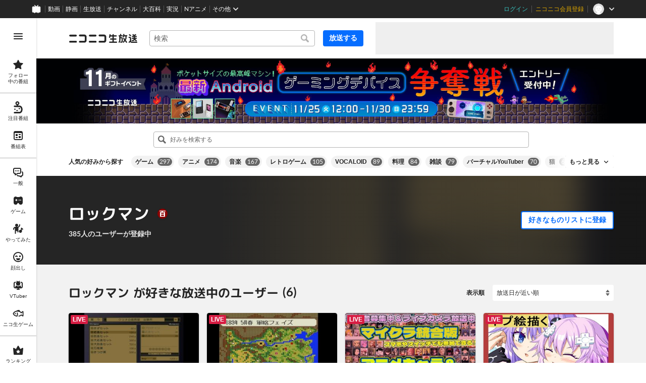

--- FILE ---
content_type: text/html
request_url: https://live.nicovideo.jp/recent?hasKonomiTag=true&nicopediaArticleId=103559&sortOrder=recentDesc
body_size: 33062
content:
<!DOCTYPE html><html><head><meta charSet="utf-8"/><script id="js-InputModeManager" src="https://nicolive.cdn.nimg.jp/relive/party2-bin/input-mode-checker_v18.0.8.a9e0f.js" async="" defer=""></script><link rel="Shortcut Icon" type="image/x-icon" href="https://nicolive.cdn.nimg.jp/relive/party1-static/images/common/favicon.afada.ico"/><link rel="icon" type="image/x-icon" href="https://nicolive.cdn.nimg.jp/relive/party1-static/images/common/favicon.afada.ico"/><link rel="preload" href="https://nicolive.cdn.nimg.jp/relive/party1-static/vendor/common/lato/latolatin-regular.113f6.woff2" as="font" type="font/woff2" crossorigin="anonymous"/><title>放送者の好みで探す - ニコニコ生放送</title><meta name="description" content="放送者の好きなものによってニコニコ生放送の番組を探すことができます。同じ好みを持つ放送者を見つけてコメントを付けて楽しみましょう。"/><meta property="og:title" content="放送者の好みで探す - ニコニコ生放送"/><meta property="og:description" content="放送者の好きなものによってニコニコ生放送の番組を探すことができます。同じ好みを持つ放送者を見つけてコメントを付けて楽しみましょう。"/><meta property="og:url" content="https://live.nicovideo.jp/recent?hasKonomiTag=true&amp;nicopediaArticleId=103559&amp;sortOrder=recentDesc"/><meta property="og:site_name" content="ニコニコ生放送"/><meta property="og:type" content="website"/><meta property="og:image" content="https://nicolive.cdn.nimg.jp/relive/party1-static/images/common/og-image.406ab.png"/><link rel="alternate" media="only screen and (max-width: 640px)" href="https://sp.live.nicovideo.jp/recent"/><link rel="canonical" href="https://live.nicovideo.jp/recent?hasKonomiTag=true"/><script>NicoGoogleTagManagerDataLayer = [{"user":{"user_id":null,"login_status":"not_login","member_status":null},"content":{"player_type":null,"category":null,"content_type":null}}];
(function(w,d,s,l,i){w[l]=w[l]||[];w[l].push({'gtm.start':
    new Date().getTime(),event:'gtm.js'});var f=d.getElementsByTagName(s)[0],
    j=d.createElement(s),dl=l!='dataLayer'?'&l='+l:'';j.async=true;j.src=
    'https://www.googletagmanager.com/gtm.js?id='+i+dl;f.parentNode.insertBefore(j,f);
})(window,document,'script','NicoGoogleTagManagerDataLayer','GTM-KXT7G5G');</script><link rel="stylesheet" href="https://nicolive.cdn.nimg.jp/relive/party1-static/vendor/common/m-plus-rounded-1c/bold/font.css"/><link rel="stylesheet" href="https://nicolive.cdn.nimg.jp/relive/recent/stylesheets/styles.2b7eee6254.css"/><script src="https://nicolive.cdn.nimg.jp/relive/party1-bin/party1-static_v29.0.8.5a08f.js" defer="" crossorigin="anonymous"></script><script src="https://nicolive.cdn.nimg.jp/relive/recent/scripts/react.8434bb1959.js" defer="" crossorigin="anonymous"></script><script src="https://nicolive.cdn.nimg.jp/relive/recent/scripts/vendors.02250edd9f.js" defer="" crossorigin="anonymous"></script><script src="https://nicolive.cdn.nimg.jp/relive/recent/scripts/nico.338bff969c.js" defer="" crossorigin="anonymous"></script><script src="https://nicolive.cdn.nimg.jp/relive/recent/scripts/pc-recent-common.cf799be878.js" defer="" crossorigin="anonymous"></script><script src="https://nicolive.cdn.nimg.jp/relive/recent/scripts/pc-konomi-tag-recent.fa8b84825f.js" defer="" crossorigin="anonymous"></script><script type="text/javascript"> (function(c,l,a,r,i,t,y){
        c[a]=c[a]||function(){(c[a].q=c[a].q||[]).push(arguments)};
        t=l.createElement(r);t.async=1;t.src="https://www.clarity.ms/tag/"+i;
        y=l.getElementsByTagName(r)[0];y.parentNode.insertBefore(t,y);
    })(window, document, "clarity", "script", "cndz8elzty");</script></head><body><noscript><iframe src="https://www.googletagmanager.com/ns.html?id=GTM-KXT7G5G" height="0" width="0" style="display:none;visibility:hidden"></iframe></noscript><div id="root"><link rel="preload" as="image" href="https://nicolive-img.cdn.nimg.jp/s/nicolive/program-pictures/prod-signpost_banner_recent_picture-695/event-banner-recent_1762935075872.jpg/r3338x400l.jpg?key=6a52cf690f7a7f3498c11119bba6d850ceacb57dd3909c2dd62cef79e064bcbe"/><link rel="preload" as="image" href="https://asset2.dlive.nicovideo.jp/4a35/6920967093308dd3db3111a6/screenshot/123/thumbnail-352x198/screenshot.jpg"/><div class="___konomi-tag-recent-page___UYec8 ga-ns-konomi-tag-recent-page ___list-page___cPFRB ___base-page___UQbgE ___overlay-area___sbSKg overlay-area" data-input-mode="mouse" data-overlay-role="root"><div id="page-top"></div><div class="___common-header___M5Sv_" id="common-header"></div><div class="___side-bar-overlay-area___wjgeI ___side-bar-overlay-area___edEI1 side-bar-overlay-area ___side-bar-overlay-area___KICu0 ___overlay-area___sbSKg overlay-area" data-side-bar-resident="true" data-side-bar-area-size="auto" data-overlay-role="root"><span aria-hidden="true" data-overlay-id="«Rht»" data-overlay-role="focusHandler" style="z-index:-1;pointer-events:none;outline:none;overflow:hidden;width:1px;height:1px;margin-top:-1px;margin-left:-1px;display:block;position:fixed;top:50%;left:50%;transform:translate(-50%, -50%)" tabindex="0"> </span><span aria-hidden="true" data-overlay-id="«Rht»" data-overlay-role="focusHandler" style="z-index:-1;pointer-events:none;outline:none;overflow:hidden;width:1px;height:1px;margin-top:-1px;margin-left:-1px;display:block;position:fixed;top:50%;left:50%;transform:translate(-50%, -50%)" tabindex="0"> </span><div class="___inner-content-area___tcsUC inner-content-area"><div class="___page-header-area___y16ya ___page-header-area___s4V8e"><header class="___site-header___zqBBn ___site-header___XQ7i7 ga-ns-site-header ___site-header___QuryU"><a class="logo-anchor" href="https://live.nicovideo.jp/" aria-label="ニコニコ生放送"></a><div class="___program-navigation-tool___UqZow program-navigation-tool ___program-navigation-tool___UPGtY program-navigation-tool" data-search-form-focused="false"><form class="___search-form___WrtiM search-form ___search-word-send-form___BUven search-form"><div class="___combo-box___EYol8 combo-box ___search-word-combo-box___EkvSD search-box" role="combobox" aria-haspopup="true" aria-expanded="false"><div class="___popup-area___rbC2y popup-area"><input class="___text-box___jU0U8 text-box ___text-box___xg3pr text-box" aria-label="キーワード" placeholder="検索" autoComplete="off" type="text" value=""/></div></div><button class="___search-button___deRFf search-button" type="button"><svg aria-busy="true" style="display:none"></svg></button></form><a class="___program-broadcast-start-anchor___a7xtW program-broadcast-start-anchor ___program-broadcast-start-anchor___k9Orm" href="https://live.nicovideo.jp/create">放送する</a></div><aside class="ad-banner" id="header-ad"></aside></header><div></div></div><a class="___big-banner___d1dJy ___banner___a0zT6" style="background-color:#000103" href="https://blog.nicovideo.jp/niconews/261308.html?pageType=PC_RECENT_KONOMI" target="_blank" rel="noopener"><img class="___image___mvgGQ" alt="" src="https://nicolive-img.cdn.nimg.jp/s/nicolive/program-pictures/prod-signpost_banner_recent_picture-695/event-banner-recent_1762935075872.jpg/r3338x400l.jpg?key=6a52cf690f7a7f3498c11119bba6d850ceacb57dd3909c2dd62cef79e064bcbe"/></a><div class="___contents-area___O6c7a ___contents-area___zLUjE"><div class="___side-contents-area___tDyBB"></div><div class="___main-contents-area___mbKyK"><div class="___main-contents-search-area___QEbXt"><div class="___konomi-tag-search-box-area___tJJtJ"><div class="___konomi-tag-search-box___vuioU ga-ns-konomi-tag-search-box ___konomi-tag-search-box___of6Q7 ___search-word-combo-box___EkvSD search-box" aria-haspopup="true" aria-expanded="false" role="combobox"><div class="___popup-area___Wf5so popup-area"><input class="___text-box___WSmGU ___text-box___jU0U8 text-box ___text-box___xg3pr text-box" placeholder="好みを検索する" autoComplete="off" type="text" value=""/><button class="___clear-button___BDCPt clear-button" tabindex="-1" aria-label="入力内容を削除する" type="button"><svg aria-busy="true" style="display:none"></svg></button></div></div></div><div class="___expand-absorber___ORd1h"><section class="___tag-widget___gv7dl ga-ns-tag-widget ___konomi-tag-widget___cTIHG konomi-tag-widget"><h2>人気の好みから探す</h2><div class="___expander___oJH8w expander ___expander___SWYBP expander"></div></section></div></div><div class="___main-contents-body-area___EcvGT"><header class="___topic-header___WG8iK ___topic-header___DKjd1 ga-ns-topic-header"><img class="___topic-banner___yhX42" alt="" src="https://asset2.dlive.nicovideo.jp/4a35/6920967093308dd3db3111a6/screenshot/123/thumbnail-352x198/screenshot.jpg"/><div class="___topic-detail-area___ynoaO"><h1 class="___heading___nMhBi ___heading___LaoKB"><span class="___inner-content___LQNfr">ロックマン</span><a class="___symbol-mark___F8cDR ___anchor___vWhkH" href="https://dic.nicovideo.jp/id/103559"><svg aria-busy="true" class="___symbol-mark____GHKZ"></svg></a></h1><p class="___description___vYCPz ___number___JOmwi" data-value="385"><svg aria-busy="true" class="___symbol-mark___XsBnU"></svg><span class="___inner-content___O_9Ex">385人のユーザーが登録中</span></p></div><form class="___follow-toggle-form___Y0e2I ___follow-toggle-form___F5Cy1" data-follow-status="unfollow"><span class="___follow-status____npX_">好きなものリストに登録していません</span><button class="___toggle-button___PO1Tw ___toggle-button___poiuC" type="button" data-toggle-mode="action" aria-pressed="false" data-toggle-state="false">好きなものリストに登録</button></form></header><section class="___konomi-tag-recent-onair-broadcast-status-program-list-section___u7K5X ga-ns-konomi-tag-recent-onair-broadcast-status-program-list-section ___sort-field-program-list-section___sPW9B" data-kind="konomiTagRecent" id="konomiTagRecentOnairBroadcastStatusProgramListSection"><header class="___header___rnZqW header ___header___U2UEv header"><h1 class="___heading___uScBu heading"><span class="konomi-tag-name">ロックマン</span> <span class="konomi-tag-name-suffix">が好きな放送中のユーザー</span><span class="konomi-tag-total-program-count">6</span></h1><div class="___sort-field____NZ9d sort-field ga-ns-sort-field ___sort-field___At3VT"><div class="___caption___c6eSY"><label>表示順</label></div><select class="___target___tBtI4"><option value="recentDesc" label="放送日が近い順" selected="">放送日が近い順</option><option value="recentAsc" label="放送日が遠い順">放送日が遠い順</option><option value="viewCountDesc" label="来場者数が多い順">来場者数が多い順</option><option value="viewCountAsc" label="来場者数が少ない順">来場者数が少ない順</option><option value="commentCountDesc" label="コメントが多い順">コメントが多い順</option><option value="commentCountAsc" label="コメントが少ない順">コメントが少ない順</option><option value="userLevelDesc" label="ユーザーレベルが高い順">ユーザーレベルが高い順</option><option value="userLevelAsc" label="ユーザーレベルが低い順">ユーザーレベルが低い順</option></select></div></header><ul class="___program-card-list___cx9D7 ___program-card-list___Zr3Te program-card-list"><li class="___item____95J2 item"><article class="___program-card___ySkhr ga-role-anchor-program-card program-card ___program-card___iuC7R program-card ga-ns-program-card" id="lv349235809" data-layout-type="card-view"><a class="___preview___UONKn preview ___program-preview___C1Fg8 program-preview" tabindex="-1" href="https://live.nicovideo.jp/watch/lv349235809?visitingBackground=konomiTag&amp;ref=KonomiTagRecentPage-KonomiTagRecentOnairBroadcastStatusProgramListSection-ProgramCard&amp;nicopediaArticleId=103559" data-status-type="ON_AIR"><img class="___thumbnail___yF9ra thumbnail" alt="" src="[data-uri]" aria-hidden="true"/><div class="___state___zkf3D state"><span class="___status___AMIEk status" data-status-type="ON_AIR">LIVE</span></div></a><div class="___content-area___wMwl6 content-area"><div class="___program-summary___PzCtd program-summary ___program-summary___ATbRd program-summary" data-role="program-summary" title="なにかする"><p class="___program-title___UJK1c program-title"><a href="https://live.nicovideo.jp/watch/lv349235809?visitingBackground=konomiTag&amp;ref=KonomiTagRecentPage-KonomiTagRecentOnairBroadcastStatusProgramListSection-ProgramCard&amp;nicopediaArticleId=103559">なにかする</a></p></div><div class="___program-provider-card___TxJNS program-provider-card ___program-provider-card___l93b7 program-provider-card"><div class="___information___ysrAt information"><a class="___thumbnail-image___efMoi thumbnail-image ___thumbnail-image___lupay thumbnail-image ___wrapper___zVFox wrapper" tabindex="-1" href="https://www.nicovideo.jp/user/50054/live_programs"><img class="___resource___yrB_V resource" alt="" src="[data-uri]" aria-hidden="true"/></a><a class="___name-label___V_xeM name-label" href="https://www.nicovideo.jp/user/50054/live_programs" title="ページ">ページ</a></div><ul class="___konomi-tag-list___VC2eU konomi-tag-list ___konomi-tag-card-list___QedJA konomi-tag-card-list ___tag-card-list___Vznq4 tag-card-list"><li><div class="___konomi-tag-card___BVd2N konomi-tag-card ga-ns-konomi-tag-card ___konomi-tag-card___CsU9G konomi-tag-card ___tag-card___ahQoN tag-card" data-highlight="true"><div class="___information___MeAlT information ga-ns-information ___information___XQDvg information"><a class="___name-label___ciRIO name-label ___tag-name-label___Hjn6K tag-name-label" href="recent?sortOrder=recentDesc&amp;hasKonomiTag=true&amp;nicopediaArticleId=103559"><span class="___text___b1onZ text">ロックマン</span></a></div></div></li><li><div class="___konomi-tag-card___BVd2N konomi-tag-card ga-ns-konomi-tag-card ___konomi-tag-card___CsU9G konomi-tag-card ___tag-card___ahQoN tag-card"><div class="___information___MeAlT information ga-ns-information ___information___XQDvg information"><a class="___name-label___ciRIO name-label ___tag-name-label___Hjn6K tag-name-label" href="recent?sortOrder=recentDesc&amp;hasKonomiTag=true&amp;nicopediaArticleId=259065"><span class="___text___b1onZ text">ガンダム</span></a></div></div></li><li><div class="___konomi-tag-card___BVd2N konomi-tag-card ga-ns-konomi-tag-card ___konomi-tag-card___CsU9G konomi-tag-card ___tag-card___ahQoN tag-card"><div class="___information___MeAlT information ga-ns-information ___information___XQDvg information"><a class="___name-label___ciRIO name-label ___tag-name-label___Hjn6K tag-name-label" href="recent?sortOrder=recentDesc&amp;hasKonomiTag=true&amp;nicopediaArticleId=323184"><span class="___text___b1onZ text">カプコン</span></a></div></div></li><li><div class="___konomi-tag-card___BVd2N konomi-tag-card ga-ns-konomi-tag-card ___konomi-tag-card___CsU9G konomi-tag-card ___tag-card___ahQoN tag-card"><div class="___information___MeAlT information ga-ns-information ___information___XQDvg information"><a class="___name-label___ciRIO name-label ___tag-name-label___Hjn6K tag-name-label" href="recent?sortOrder=recentDesc&amp;hasKonomiTag=true&amp;nicopediaArticleId=750184"><span class="___text___b1onZ text">チュンソフト</span></a></div></div></li><li><div class="___konomi-tag-card___BVd2N konomi-tag-card ga-ns-konomi-tag-card ___konomi-tag-card___CsU9G konomi-tag-card ___tag-card___ahQoN tag-card"><div class="___information___MeAlT information ga-ns-information ___information___XQDvg information"><a class="___name-label___ciRIO name-label ___tag-name-label___Hjn6K tag-name-label" href="recent?sortOrder=recentDesc&amp;hasKonomiTag=true&amp;nicopediaArticleId=722082"><span class="___text___b1onZ text">風来のシレン</span></a></div></div></li><li><div class="___konomi-tag-card___BVd2N konomi-tag-card ga-ns-konomi-tag-card ___konomi-tag-card___CsU9G konomi-tag-card ___tag-card___ahQoN tag-card"><div class="___information___MeAlT information ga-ns-information ___information___XQDvg information"><a class="___name-label___ciRIO name-label ___tag-name-label___Hjn6K tag-name-label" href="recent?sortOrder=recentDesc&amp;hasKonomiTag=true&amp;nicopediaArticleId=698"><span class="___text___b1onZ text">ゲーム</span></a></div></div></li><li><div class="___konomi-tag-card___BVd2N konomi-tag-card ga-ns-konomi-tag-card ___konomi-tag-card___CsU9G konomi-tag-card ___tag-card___ahQoN tag-card"><div class="___information___MeAlT information ga-ns-information ___information___XQDvg information"><a class="___name-label___ciRIO name-label ___tag-name-label___Hjn6K tag-name-label" href="recent?sortOrder=recentDesc&amp;hasKonomiTag=true&amp;nicopediaArticleId=60386"><span class="___text___b1onZ text">アニメ</span></a></div></div></li></ul></div><div class="___menu-area___aIySn menu-area"><div class="___status-bar___Jamks status-bar ___status-bar___HJez7 status-bar"></div><div class="___menu-popup-control___AjYIX menu-popup-control ___program-menu-popup-control___jQSKl program-menu-popup-control"><button class="___toggle-button___Ayew9 toggle-button" aria-controls="«Rkcjvejfht»" data-role="button" aria-haspopup="true" aria-expanded="false" aria-pressed="false" aria-label="メニュー" type="button"></button></div></div></div></article></li><li class="___item____95J2 item"><article class="___program-card___ySkhr ga-role-anchor-program-card program-card ___program-card___iuC7R program-card ga-ns-program-card" id="lv349235802" data-layout-type="card-view"><a class="___preview___UONKn preview ___program-preview___C1Fg8 program-preview" tabindex="-1" href="https://live.nicovideo.jp/watch/lv349235802?visitingBackground=konomiTag&amp;ref=KonomiTagRecentPage-KonomiTagRecentOnairBroadcastStatusProgramListSection-ProgramCard&amp;nicopediaArticleId=103559" data-status-type="ON_AIR"><img class="___thumbnail___yF9ra thumbnail" alt="" src="[data-uri]" aria-hidden="true"/><div class="___state___zkf3D state"><span class="___status___AMIEk status" data-status-type="ON_AIR">LIVE</span></div></a><div class="___content-area___wMwl6 content-area"><div class="___program-summary___PzCtd program-summary ___program-summary___ATbRd program-summary" data-role="program-summary" title="適当に古いやつ"><p class="___program-title___UJK1c program-title"><a href="https://live.nicovideo.jp/watch/lv349235802?visitingBackground=konomiTag&amp;ref=KonomiTagRecentPage-KonomiTagRecentOnairBroadcastStatusProgramListSection-ProgramCard&amp;nicopediaArticleId=103559">適当に古いやつ</a></p></div><div class="___program-provider-card___TxJNS program-provider-card ___program-provider-card___l93b7 program-provider-card"><div class="___information___ysrAt information"><a class="___thumbnail-image___efMoi thumbnail-image ___thumbnail-image___lupay thumbnail-image ___wrapper___zVFox wrapper" tabindex="-1" href="https://www.nicovideo.jp/user/44066280/live_programs"><img class="___resource___yrB_V resource" alt="" src="[data-uri]" aria-hidden="true"/></a><a class="___name-label___V_xeM name-label" href="https://www.nicovideo.jp/user/44066280/live_programs" title="バニ">バニ</a></div><ul class="___konomi-tag-list___VC2eU konomi-tag-list ___konomi-tag-card-list___QedJA konomi-tag-card-list ___tag-card-list___Vznq4 tag-card-list"><li><div class="___konomi-tag-card___BVd2N konomi-tag-card ga-ns-konomi-tag-card ___konomi-tag-card___CsU9G konomi-tag-card ___tag-card___ahQoN tag-card" data-highlight="true"><div class="___information___MeAlT information ga-ns-information ___information___XQDvg information"><a class="___name-label___ciRIO name-label ___tag-name-label___Hjn6K tag-name-label" href="recent?sortOrder=recentDesc&amp;hasKonomiTag=true&amp;nicopediaArticleId=103559"><span class="___text___b1onZ text">ロックマン</span></a></div></div></li><li><div class="___konomi-tag-card___BVd2N konomi-tag-card ga-ns-konomi-tag-card ___konomi-tag-card___CsU9G konomi-tag-card ___tag-card___ahQoN tag-card"><div class="___information___MeAlT information ga-ns-information ___information___XQDvg information"><a class="___name-label___ciRIO name-label ___tag-name-label___Hjn6K tag-name-label" href="recent?sortOrder=recentDesc&amp;hasKonomiTag=true&amp;nicopediaArticleId=354659"><span class="___text___b1onZ text">ペルソナ</span></a></div></div></li><li><div class="___konomi-tag-card___BVd2N konomi-tag-card ga-ns-konomi-tag-card ___konomi-tag-card___CsU9G konomi-tag-card ___tag-card___ahQoN tag-card"><div class="___information___MeAlT information ga-ns-information ___information___XQDvg information"><a class="___name-label___ciRIO name-label ___tag-name-label___Hjn6K tag-name-label" href="recent?sortOrder=recentDesc&amp;hasKonomiTag=true&amp;nicopediaArticleId=623"><span class="___text___b1onZ text">RTA</span></a></div></div></li><li><div class="___konomi-tag-card___BVd2N konomi-tag-card ga-ns-konomi-tag-card ___konomi-tag-card___CsU9G konomi-tag-card ___tag-card___ahQoN tag-card"><div class="___information___MeAlT information ga-ns-information ___information___XQDvg information"><a class="___name-label___ciRIO name-label ___tag-name-label___Hjn6K tag-name-label" href="recent?sortOrder=recentDesc&amp;hasKonomiTag=true&amp;nicopediaArticleId=698"><span class="___text___b1onZ text">ゲーム</span></a></div></div></li><li><div class="___konomi-tag-card___BVd2N konomi-tag-card ga-ns-konomi-tag-card ___konomi-tag-card___CsU9G konomi-tag-card ___tag-card___ahQoN tag-card"><div class="___information___MeAlT information ga-ns-information ___information___XQDvg information"><a class="___name-label___ciRIO name-label ___tag-name-label___Hjn6K tag-name-label" href="recent?sortOrder=recentDesc&amp;hasKonomiTag=true&amp;nicopediaArticleId=190523"><span class="___text___b1onZ text">ぷよぷよ</span></a></div></div></li><li><div class="___konomi-tag-card___BVd2N konomi-tag-card ga-ns-konomi-tag-card ___konomi-tag-card___CsU9G konomi-tag-card ___tag-card___ahQoN tag-card"><div class="___information___MeAlT information ga-ns-information ___information___XQDvg information"><a class="___name-label___ciRIO name-label ___tag-name-label___Hjn6K tag-name-label" href="recent?sortOrder=recentDesc&amp;hasKonomiTag=true&amp;nicopediaArticleId=199458"><span class="___text___b1onZ text">ファイアーエムブレム</span></a></div></div></li><li><div class="___konomi-tag-card___BVd2N konomi-tag-card ga-ns-konomi-tag-card ___konomi-tag-card___CsU9G konomi-tag-card ___tag-card___ahQoN tag-card"><div class="___information___MeAlT information ga-ns-information ___information___XQDvg information"><a class="___name-label___ciRIO name-label ___tag-name-label___Hjn6K tag-name-label" href="recent?sortOrder=recentDesc&amp;hasKonomiTag=true&amp;nicopediaArticleId=5176573"><span class="___text___b1onZ text">ぷよぷよテトリス</span></a></div></div></li><li><div class="___konomi-tag-card___BVd2N konomi-tag-card ga-ns-konomi-tag-card ___konomi-tag-card___CsU9G konomi-tag-card ___tag-card___ahQoN tag-card"><div class="___information___MeAlT information ga-ns-information ___information___XQDvg information"><a class="___name-label___ciRIO name-label ___tag-name-label___Hjn6K tag-name-label" href="recent?sortOrder=recentDesc&amp;hasKonomiTag=true&amp;nicopediaArticleId=5324580"><span class="___text___b1onZ text">ファイアーエムブレムif</span></a></div></div></li></ul></div><div class="___menu-area___aIySn menu-area"><div class="___status-bar___Jamks status-bar ___status-bar___HJez7 status-bar"></div><div class="___menu-popup-control___AjYIX menu-popup-control ___program-menu-popup-control___jQSKl program-menu-popup-control"><button class="___toggle-button___Ayew9 toggle-button" aria-controls="«Rkd3vejfht»" data-role="button" aria-haspopup="true" aria-expanded="false" aria-pressed="false" aria-label="メニュー" type="button"></button></div></div></div></article></li><li class="___item____95J2 item"><article class="___program-card___ySkhr ga-role-anchor-program-card program-card ___program-card___iuC7R program-card ga-ns-program-card" id="lv349235666" data-layout-type="card-view"><a class="___preview___UONKn preview ___program-preview___C1Fg8 program-preview" tabindex="-1" href="https://live.nicovideo.jp/watch/lv349235666?visitingBackground=konomiTag&amp;ref=KonomiTagRecentPage-KonomiTagRecentOnairBroadcastStatusProgramListSection-ProgramCard&amp;nicopediaArticleId=103559" data-status-type="ON_AIR"><img class="___thumbnail___yF9ra thumbnail" alt="" src="[data-uri]" aria-hidden="true"/><img class="___cover-thumbnail___GFihB cover-thumbnail" alt="" src="[data-uri]" aria-hidden="true"/><div class="___state___zkf3D state"><span class="___status___AMIEk status" data-status-type="ON_AIR">LIVE</span></div></a><div class="___content-area___wMwl6 content-area"><div class="___program-summary___PzCtd program-summary ___program-summary___ATbRd program-summary" data-role="program-summary" title="🐾141 参加型統合版minecraft】アニメキャラ＆ポケモンライブカメラ観察だけで楽しめる！今日も平和か、それとも…"><p class="___program-title___UJK1c program-title"><a href="https://live.nicovideo.jp/watch/lv349235666?visitingBackground=konomiTag&amp;ref=KonomiTagRecentPage-KonomiTagRecentOnairBroadcastStatusProgramListSection-ProgramCard&amp;nicopediaArticleId=103559">🐾141 参加型統合版minecraft】アニメキャラ＆ポケモンライブカメラ観察だけで楽しめる！今日も平和か、それとも…</a></p></div><div class="___program-provider-card___TxJNS program-provider-card ___program-provider-card___l93b7 program-provider-card"><div class="___information___ysrAt information"><a class="___thumbnail-image___efMoi thumbnail-image ___thumbnail-image___lupay thumbnail-image ___wrapper___zVFox wrapper" tabindex="-1" href="https://www.nicovideo.jp/user/347170/live_programs"><img class="___resource___yrB_V resource" alt="" src="[data-uri]" aria-hidden="true"/></a><a class="___name-label___V_xeM name-label" href="https://www.nicovideo.jp/user/347170/live_programs" title="ファンキキゲーム実況ライブ">ファンキキゲーム実況ライブ</a></div><ul class="___konomi-tag-list___VC2eU konomi-tag-list ___konomi-tag-card-list___QedJA konomi-tag-card-list ___tag-card-list___Vznq4 tag-card-list"><li><div class="___konomi-tag-card___BVd2N konomi-tag-card ga-ns-konomi-tag-card ___konomi-tag-card___CsU9G konomi-tag-card ___tag-card___ahQoN tag-card" data-highlight="true"><div class="___information___MeAlT information ga-ns-information ___information___XQDvg information"><a class="___name-label___ciRIO name-label ___tag-name-label___Hjn6K tag-name-label" href="recent?sortOrder=recentDesc&amp;hasKonomiTag=true&amp;nicopediaArticleId=103559"><span class="___text___b1onZ text">ロックマン</span></a></div></div></li><li><div class="___konomi-tag-card___BVd2N konomi-tag-card ga-ns-konomi-tag-card ___konomi-tag-card___CsU9G konomi-tag-card ___tag-card___ahQoN tag-card"><div class="___information___MeAlT information ga-ns-information ___information___XQDvg information"><a class="___name-label___ciRIO name-label ___tag-name-label___Hjn6K tag-name-label" href="recent?sortOrder=recentDesc&amp;hasKonomiTag=true&amp;nicopediaArticleId=5561141"><span class="___text___b1onZ text">雀魂</span></a></div></div></li><li><div class="___konomi-tag-card___BVd2N konomi-tag-card ga-ns-konomi-tag-card ___konomi-tag-card___CsU9G konomi-tag-card ___tag-card___ahQoN tag-card"><div class="___information___MeAlT information ga-ns-information ___information___XQDvg information"><a class="___name-label___ciRIO name-label ___tag-name-label___Hjn6K tag-name-label" href="recent?sortOrder=recentDesc&amp;hasKonomiTag=true&amp;nicopediaArticleId=666077"><span class="___text___b1onZ text">遊戯王オンライン</span></a></div></div></li><li><div class="___konomi-tag-card___BVd2N konomi-tag-card ga-ns-konomi-tag-card ___konomi-tag-card___CsU9G konomi-tag-card ___tag-card___ahQoN tag-card"><div class="___information___MeAlT information ga-ns-information ___information___XQDvg information"><a class="___name-label___ciRIO name-label ___tag-name-label___Hjn6K tag-name-label" href="recent?sortOrder=recentDesc&amp;hasKonomiTag=true&amp;nicopediaArticleId=1213"><span class="___text___b1onZ text">音楽</span></a></div></div></li><li><div class="___konomi-tag-card___BVd2N konomi-tag-card ga-ns-konomi-tag-card ___konomi-tag-card___CsU9G konomi-tag-card ___tag-card___ahQoN tag-card"><div class="___information___MeAlT information ga-ns-information ___information___XQDvg information"><a class="___name-label___ciRIO name-label ___tag-name-label___Hjn6K tag-name-label" href="recent?sortOrder=recentDesc&amp;hasKonomiTag=true&amp;nicopediaArticleId=186776"><span class="___text___b1onZ text">PCゲーム</span></a></div></div></li><li><div class="___konomi-tag-card___BVd2N konomi-tag-card ga-ns-konomi-tag-card ___konomi-tag-card___CsU9G konomi-tag-card ___tag-card___ahQoN tag-card"><div class="___information___MeAlT information ga-ns-information ___information___XQDvg information"><a class="___name-label___ciRIO name-label ___tag-name-label___Hjn6K tag-name-label" href="recent?sortOrder=recentDesc&amp;hasKonomiTag=true&amp;nicopediaArticleId=5347668"><span class="___text___b1onZ text">Nintendo Switch</span></a></div></div></li><li><div class="___konomi-tag-card___BVd2N konomi-tag-card ga-ns-konomi-tag-card ___konomi-tag-card___CsU9G konomi-tag-card ___tag-card___ahQoN tag-card"><div class="___information___MeAlT information ga-ns-information ___information___XQDvg information"><a class="___name-label___ciRIO name-label ___tag-name-label___Hjn6K tag-name-label" href="recent?sortOrder=recentDesc&amp;hasKonomiTag=true&amp;nicopediaArticleId=9606"><span class="___text___b1onZ text">歴史</span></a></div></div></li><li><div class="___konomi-tag-card___BVd2N konomi-tag-card ga-ns-konomi-tag-card ___konomi-tag-card___CsU9G konomi-tag-card ___tag-card___ahQoN tag-card"><div class="___information___MeAlT information ga-ns-information ___information___XQDvg information"><a class="___name-label___ciRIO name-label ___tag-name-label___Hjn6K tag-name-label" href="recent?sortOrder=recentDesc&amp;hasKonomiTag=true&amp;nicopediaArticleId=582829"><span class="___text___b1onZ text">ダイエット</span></a></div></div></li><li><div class="___konomi-tag-card___BVd2N konomi-tag-card ga-ns-konomi-tag-card ___konomi-tag-card___CsU9G konomi-tag-card ___tag-card___ahQoN tag-card"><div class="___information___MeAlT information ga-ns-information ___information___XQDvg information"><a class="___name-label___ciRIO name-label ___tag-name-label___Hjn6K tag-name-label" href="recent?sortOrder=recentDesc&amp;hasKonomiTag=true&amp;nicopediaArticleId=4485007"><span class="___text___b1onZ text">生主</span></a></div></div></li><li><div class="___konomi-tag-card___BVd2N konomi-tag-card ga-ns-konomi-tag-card ___konomi-tag-card___CsU9G konomi-tag-card ___tag-card___ahQoN tag-card"><div class="___information___MeAlT information ga-ns-information ___information___XQDvg information"><a class="___name-label___ciRIO name-label ___tag-name-label___Hjn6K tag-name-label" href="recent?sortOrder=recentDesc&amp;hasKonomiTag=true&amp;nicopediaArticleId=120525"><span class="___text___b1onZ text">スーパーファミコン</span></a></div></div></li><li><div class="___konomi-tag-card___BVd2N konomi-tag-card ga-ns-konomi-tag-card ___konomi-tag-card___CsU9G konomi-tag-card ___tag-card___ahQoN tag-card"><div class="___information___MeAlT information ga-ns-information ___information___XQDvg information"><a class="___name-label___ciRIO name-label ___tag-name-label___Hjn6K tag-name-label" href="recent?sortOrder=recentDesc&amp;hasKonomiTag=true&amp;nicopediaArticleId=768557"><span class="___text___b1onZ text">ユーザー生放送</span></a></div></div></li><li><div class="___konomi-tag-card___BVd2N konomi-tag-card ga-ns-konomi-tag-card ___konomi-tag-card___CsU9G konomi-tag-card ___tag-card___ahQoN tag-card"><div class="___information___MeAlT information ga-ns-information ___information___XQDvg information"><a class="___name-label___ciRIO name-label ___tag-name-label___Hjn6K tag-name-label" href="recent?sortOrder=recentDesc&amp;hasKonomiTag=true&amp;nicopediaArticleId=4034860"><span class="___text___b1onZ text">加藤純一</span></a></div></div></li><li><div class="___konomi-tag-card___BVd2N konomi-tag-card ga-ns-konomi-tag-card ___konomi-tag-card___CsU9G konomi-tag-card ___tag-card___ahQoN tag-card"><div class="___information___MeAlT information ga-ns-information ___information___XQDvg information"><a class="___name-label___ciRIO name-label ___tag-name-label___Hjn6K tag-name-label" href="recent?sortOrder=recentDesc&amp;hasKonomiTag=true&amp;nicopediaArticleId=1219"><span class="___text___b1onZ text">エンターテイメント</span></a></div></div></li><li><div class="___konomi-tag-card___BVd2N konomi-tag-card ga-ns-konomi-tag-card ___konomi-tag-card___CsU9G konomi-tag-card ___tag-card___ahQoN tag-card"><div class="___information___MeAlT information ga-ns-information ___information___XQDvg information"><a class="___name-label___ciRIO name-label ___tag-name-label___Hjn6K tag-name-label" href="recent?sortOrder=recentDesc&amp;hasKonomiTag=true&amp;nicopediaArticleId=100962"><span class="___text___b1onZ text">ジョジョの奇妙な冒険</span></a></div></div></li><li><div class="___konomi-tag-card___BVd2N konomi-tag-card ga-ns-konomi-tag-card ___konomi-tag-card___CsU9G konomi-tag-card ___tag-card___ahQoN tag-card"><div class="___information___MeAlT information ga-ns-information ___information___XQDvg information"><a class="___name-label___ciRIO name-label ___tag-name-label___Hjn6K tag-name-label" href="recent?sortOrder=recentDesc&amp;hasKonomiTag=true&amp;nicopediaArticleId=5678999"><span class="___text___b1onZ text">スーパーマリオブラザーズ ワンダー</span></a></div></div></li></ul></div><div class="___menu-area___aIySn menu-area"><div class="___status-bar___Jamks status-bar ___status-bar___HJez7 status-bar"></div><div class="___menu-popup-control___AjYIX menu-popup-control ___program-menu-popup-control___jQSKl program-menu-popup-control"><button class="___toggle-button___Ayew9 toggle-button" aria-controls="«Rkdjvejfht»" data-role="button" aria-haspopup="true" aria-expanded="false" aria-pressed="false" aria-label="メニュー" type="button"></button></div></div></div></article></li><li class="___item____95J2 item"><article class="___program-card___ySkhr ga-role-anchor-program-card program-card ___program-card___iuC7R program-card ga-ns-program-card" id="lv349234143" data-layout-type="card-view"><a class="___preview___UONKn preview ___program-preview___C1Fg8 program-preview" tabindex="-1" href="https://live.nicovideo.jp/watch/lv349234143?visitingBackground=konomiTag&amp;ref=KonomiTagRecentPage-KonomiTagRecentOnairBroadcastStatusProgramListSection-ProgramCard&amp;nicopediaArticleId=103559" data-status-type="ON_AIR"><img class="___thumbnail___yF9ra thumbnail" alt="" src="[data-uri]" aria-hidden="true"/><img class="___cover-thumbnail___GFihB cover-thumbnail" alt="" src="[data-uri]" aria-hidden="true"/><div class="___state___zkf3D state"><span class="___status___AMIEk status" data-status-type="ON_AIR">LIVE</span></div></a><div class="___content-area___wMwl6 content-area"><div class="___program-summary___PzCtd program-summary ___program-summary___ATbRd program-summary" data-role="program-summary" title="ねぷねぷ"><p class="___program-title___UJK1c program-title"><a href="https://live.nicovideo.jp/watch/lv349234143?visitingBackground=konomiTag&amp;ref=KonomiTagRecentPage-KonomiTagRecentOnairBroadcastStatusProgramListSection-ProgramCard&amp;nicopediaArticleId=103559">ねぷねぷ</a></p></div><div class="___program-provider-card___TxJNS program-provider-card ___program-provider-card___l93b7 program-provider-card"><div class="___information___ysrAt information"><a class="___thumbnail-image___efMoi thumbnail-image ___thumbnail-image___lupay thumbnail-image ___wrapper___zVFox wrapper" tabindex="-1" href="https://www.nicovideo.jp/user/123168812/live_programs"><img class="___resource___yrB_V resource" alt="" src="[data-uri]" aria-hidden="true"/></a><a class="___name-label___V_xeM name-label" href="https://www.nicovideo.jp/user/123168812/live_programs" title="シバモモ">シバモモ</a></div><ul class="___konomi-tag-list___VC2eU konomi-tag-list ___konomi-tag-card-list___QedJA konomi-tag-card-list ___tag-card-list___Vznq4 tag-card-list"><li><div class="___konomi-tag-card___BVd2N konomi-tag-card ga-ns-konomi-tag-card ___konomi-tag-card___CsU9G konomi-tag-card ___tag-card___ahQoN tag-card" data-highlight="true"><div class="___information___MeAlT information ga-ns-information ___information___XQDvg information"><a class="___name-label___ciRIO name-label ___tag-name-label___Hjn6K tag-name-label" href="recent?sortOrder=recentDesc&amp;hasKonomiTag=true&amp;nicopediaArticleId=103559"><span class="___text___b1onZ text">ロックマン</span></a></div></div></li><li><div class="___konomi-tag-card___BVd2N konomi-tag-card ga-ns-konomi-tag-card ___konomi-tag-card___CsU9G konomi-tag-card ___tag-card___ahQoN tag-card"><div class="___information___MeAlT information ga-ns-information ___information___XQDvg information"><a class="___name-label___ciRIO name-label ___tag-name-label___Hjn6K tag-name-label" href="recent?sortOrder=recentDesc&amp;hasKonomiTag=true&amp;nicopediaArticleId=698"><span class="___text___b1onZ text">ゲーム</span></a></div></div></li><li><div class="___konomi-tag-card___BVd2N konomi-tag-card ga-ns-konomi-tag-card ___konomi-tag-card___CsU9G konomi-tag-card ___tag-card___ahQoN tag-card"><div class="___information___MeAlT information ga-ns-information ___information___XQDvg information"><a class="___name-label___ciRIO name-label ___tag-name-label___Hjn6K tag-name-label" href="recent?sortOrder=recentDesc&amp;hasKonomiTag=true&amp;nicopediaArticleId=60386"><span class="___text___b1onZ text">アニメ</span></a></div></div></li><li><div class="___konomi-tag-card___BVd2N konomi-tag-card ga-ns-konomi-tag-card ___konomi-tag-card___CsU9G konomi-tag-card ___tag-card___ahQoN tag-card"><div class="___information___MeAlT information ga-ns-information ___information___XQDvg information"><a class="___name-label___ciRIO name-label ___tag-name-label___Hjn6K tag-name-label" href="recent?sortOrder=recentDesc&amp;hasKonomiTag=true&amp;nicopediaArticleId=2807622"><span class="___text___b1onZ text">レトロゲーム</span></a></div></div></li><li><div class="___konomi-tag-card___BVd2N konomi-tag-card ga-ns-konomi-tag-card ___konomi-tag-card___CsU9G konomi-tag-card ___tag-card___ahQoN tag-card"><div class="___information___MeAlT information ga-ns-information ___information___XQDvg information"><a class="___name-label___ciRIO name-label ___tag-name-label___Hjn6K tag-name-label" href="recent?sortOrder=recentDesc&amp;hasKonomiTag=true&amp;nicopediaArticleId=126589"><span class="___text___b1onZ text">ドラゴンクエスト</span></a></div></div></li><li><div class="___konomi-tag-card___BVd2N konomi-tag-card ga-ns-konomi-tag-card ___konomi-tag-card___CsU9G konomi-tag-card ___tag-card___ahQoN tag-card"><div class="___information___MeAlT information ga-ns-information ___information___XQDvg information"><a class="___name-label___ciRIO name-label ___tag-name-label___Hjn6K tag-name-label" href="recent?sortOrder=recentDesc&amp;hasKonomiTag=true&amp;nicopediaArticleId=532567"><span class="___text___b1onZ text">ドラゴンクエストIV 導かれし者たち</span></a></div></div></li><li><div class="___konomi-tag-card___BVd2N konomi-tag-card ga-ns-konomi-tag-card ___konomi-tag-card___CsU9G konomi-tag-card ___tag-card___ahQoN tag-card"><div class="___information___MeAlT information ga-ns-information ___information___XQDvg information"><a class="___name-label___ciRIO name-label ___tag-name-label___Hjn6K tag-name-label" href="recent?sortOrder=recentDesc&amp;hasKonomiTag=true&amp;nicopediaArticleId=381139"><span class="___text___b1onZ text">ドラゴンクエストV 天空の花嫁</span></a></div></div></li><li><div class="___konomi-tag-card___BVd2N konomi-tag-card ga-ns-konomi-tag-card ___konomi-tag-card___CsU9G konomi-tag-card ___tag-card___ahQoN tag-card"><div class="___information___MeAlT information ga-ns-information ___information___XQDvg information"><a class="___name-label___ciRIO name-label ___tag-name-label___Hjn6K tag-name-label" href="recent?sortOrder=recentDesc&amp;hasKonomiTag=true&amp;nicopediaArticleId=623"><span class="___text___b1onZ text">RTA</span></a></div></div></li><li><div class="___konomi-tag-card___BVd2N konomi-tag-card ga-ns-konomi-tag-card ___konomi-tag-card___CsU9G konomi-tag-card ___tag-card___ahQoN tag-card"><div class="___information___MeAlT information ga-ns-information ___information___XQDvg information"><a class="___name-label___ciRIO name-label ___tag-name-label___Hjn6K tag-name-label" href="recent?sortOrder=recentDesc&amp;hasKonomiTag=true&amp;nicopediaArticleId=106683"><span class="___text___b1onZ text">ポケモン</span></a></div></div></li><li><div class="___konomi-tag-card___BVd2N konomi-tag-card ga-ns-konomi-tag-card ___konomi-tag-card___CsU9G konomi-tag-card ___tag-card___ahQoN tag-card"><div class="___information___MeAlT information ga-ns-information ___information___XQDvg information"><a class="___name-label___ciRIO name-label ___tag-name-label___Hjn6K tag-name-label" href="recent?sortOrder=recentDesc&amp;hasKonomiTag=true&amp;nicopediaArticleId=156976"><span class="___text___b1onZ text">風来のシレン外伝 女剣士アスカ見参!</span></a></div></div></li><li><div class="___konomi-tag-card___BVd2N konomi-tag-card ga-ns-konomi-tag-card ___konomi-tag-card___CsU9G konomi-tag-card ___tag-card___ahQoN tag-card"><div class="___information___MeAlT information ga-ns-information ___information___XQDvg information"><a class="___name-label___ciRIO name-label ___tag-name-label___Hjn6K tag-name-label" href="recent?sortOrder=recentDesc&amp;hasKonomiTag=true&amp;nicopediaArticleId=199458"><span class="___text___b1onZ text">ファイアーエムブレム</span></a></div></div></li><li><div class="___konomi-tag-card___BVd2N konomi-tag-card ga-ns-konomi-tag-card ___konomi-tag-card___CsU9G konomi-tag-card ___tag-card___ahQoN tag-card"><div class="___information___MeAlT information ga-ns-information ___information___XQDvg information"><a class="___name-label___ciRIO name-label ___tag-name-label___Hjn6K tag-name-label" href="recent?sortOrder=recentDesc&amp;hasKonomiTag=true&amp;nicopediaArticleId=402975"><span class="___text___b1onZ text">ロックマンエグゼ</span></a></div></div></li><li><div class="___konomi-tag-card___BVd2N konomi-tag-card ga-ns-konomi-tag-card ___konomi-tag-card___CsU9G konomi-tag-card ___tag-card___ahQoN tag-card"><div class="___information___MeAlT information ga-ns-information ___information___XQDvg information"><a class="___name-label___ciRIO name-label ___tag-name-label___Hjn6K tag-name-label" href="recent?sortOrder=recentDesc&amp;hasKonomiTag=true&amp;nicopediaArticleId=454636"><span class="___text___b1onZ text">ゼルダの伝説</span></a></div></div></li><li><div class="___konomi-tag-card___BVd2N konomi-tag-card ga-ns-konomi-tag-card ___konomi-tag-card___CsU9G konomi-tag-card ___tag-card___ahQoN tag-card"><div class="___information___MeAlT information ga-ns-information ___information___XQDvg information"><a class="___name-label___ciRIO name-label ___tag-name-label___Hjn6K tag-name-label" href="recent?sortOrder=recentDesc&amp;hasKonomiTag=true&amp;nicopediaArticleId=722082"><span class="___text___b1onZ text">風来のシレン</span></a></div></div></li><li><div class="___konomi-tag-card___BVd2N konomi-tag-card ga-ns-konomi-tag-card ___konomi-tag-card___CsU9G konomi-tag-card ___tag-card___ahQoN tag-card"><div class="___information___MeAlT information ga-ns-information ___information___XQDvg information"><a class="___name-label___ciRIO name-label ___tag-name-label___Hjn6K tag-name-label" href="recent?sortOrder=recentDesc&amp;hasKonomiTag=true&amp;nicopediaArticleId=1422724"><span class="___text___b1onZ text">弦巻マキ</span></a></div></div></li></ul></div><div class="___menu-area___aIySn menu-area"><div class="___status-bar___Jamks status-bar ___status-bar___HJez7 status-bar"></div><div class="___menu-popup-control___AjYIX menu-popup-control ___program-menu-popup-control___jQSKl program-menu-popup-control"><button class="___toggle-button___Ayew9 toggle-button" aria-controls="«Rke3vejfht»" data-role="button" aria-haspopup="true" aria-expanded="false" aria-pressed="false" aria-label="メニュー" type="button"></button></div></div></div></article></li><li class="___item____95J2 item"><article class="___program-card___ySkhr ga-role-anchor-program-card program-card ___program-card___iuC7R program-card ga-ns-program-card" id="lv349233798" data-layout-type="card-view"><a class="___preview___UONKn preview ___program-preview___C1Fg8 program-preview" tabindex="-1" href="https://live.nicovideo.jp/watch/lv349233798?visitingBackground=konomiTag&amp;ref=KonomiTagRecentPage-KonomiTagRecentOnairBroadcastStatusProgramListSection-ProgramCard&amp;nicopediaArticleId=103559" data-status-type="ON_AIR"><img class="___thumbnail___yF9ra thumbnail" alt="" src="[data-uri]" aria-hidden="true"/><div class="___state___zkf3D state"><span class="___status___AMIEk status" data-status-type="ON_AIR">LIVE</span></div></a><div class="___content-area___wMwl6 content-area"><div class="___program-summary___PzCtd program-summary ___program-summary___ATbRd program-summary" data-role="program-summary" title="初心者まったりワンダと巨像"><p class="___program-title___UJK1c program-title"><a href="https://live.nicovideo.jp/watch/lv349233798?visitingBackground=konomiTag&amp;ref=KonomiTagRecentPage-KonomiTagRecentOnairBroadcastStatusProgramListSection-ProgramCard&amp;nicopediaArticleId=103559">初心者まったりワンダと巨像</a></p></div><div class="___program-provider-card___TxJNS program-provider-card ___program-provider-card___l93b7 program-provider-card"><div class="___information___ysrAt information"><a class="___thumbnail-image___efMoi thumbnail-image ___thumbnail-image___lupay thumbnail-image ___wrapper___zVFox wrapper" tabindex="-1" href="https://www.nicovideo.jp/user/11797047/live_programs"><img class="___resource___yrB_V resource" alt="" src="[data-uri]" aria-hidden="true"/></a><a class="___name-label___V_xeM name-label" href="https://www.nicovideo.jp/user/11797047/live_programs" title="ｧｸｧ">ｧｸｧ</a></div><ul class="___konomi-tag-list___VC2eU konomi-tag-list ___konomi-tag-card-list___QedJA konomi-tag-card-list ___tag-card-list___Vznq4 tag-card-list"><li><div class="___konomi-tag-card___BVd2N konomi-tag-card ga-ns-konomi-tag-card ___konomi-tag-card___CsU9G konomi-tag-card ___tag-card___ahQoN tag-card" data-highlight="true"><div class="___information___MeAlT information ga-ns-information ___information___XQDvg information"><a class="___name-label___ciRIO name-label ___tag-name-label___Hjn6K tag-name-label" href="recent?sortOrder=recentDesc&amp;hasKonomiTag=true&amp;nicopediaArticleId=103559"><span class="___text___b1onZ text">ロックマン</span></a></div></div></li><li><div class="___konomi-tag-card___BVd2N konomi-tag-card ga-ns-konomi-tag-card ___konomi-tag-card___CsU9G konomi-tag-card ___tag-card___ahQoN tag-card"><div class="___information___MeAlT information ga-ns-information ___information___XQDvg information"><a class="___name-label___ciRIO name-label ___tag-name-label___Hjn6K tag-name-label" href="recent?sortOrder=recentDesc&amp;hasKonomiTag=true&amp;nicopediaArticleId=5705201"><span class="___text___b1onZ text">ロマンシングサガ2 リベンジオブザセブン</span></a></div></div></li><li><div class="___konomi-tag-card___BVd2N konomi-tag-card ga-ns-konomi-tag-card ___konomi-tag-card___CsU9G konomi-tag-card ___tag-card___ahQoN tag-card"><div class="___information___MeAlT information ga-ns-information ___information___XQDvg information"><a class="___name-label___ciRIO name-label ___tag-name-label___Hjn6K tag-name-label" href="recent?sortOrder=recentDesc&amp;hasKonomiTag=true&amp;nicopediaArticleId=4553235"><span class="___text___b1onZ text">戦場のヴァルキュリア3</span></a></div></div></li><li><div class="___konomi-tag-card___BVd2N konomi-tag-card ga-ns-konomi-tag-card ___konomi-tag-card___CsU9G konomi-tag-card ___tag-card___ahQoN tag-card"><div class="___information___MeAlT information ga-ns-information ___information___XQDvg information"><a class="___name-label___ciRIO name-label ___tag-name-label___Hjn6K tag-name-label" href="recent?sortOrder=recentDesc&amp;hasKonomiTag=true&amp;nicopediaArticleId=352"><span class="___text___b1onZ text">VOCALOID</span></a></div></div></li><li><div class="___konomi-tag-card___BVd2N konomi-tag-card ga-ns-konomi-tag-card ___konomi-tag-card___CsU9G konomi-tag-card ___tag-card___ahQoN tag-card"><div class="___information___MeAlT information ga-ns-information ___information___XQDvg information"><a class="___name-label___ciRIO name-label ___tag-name-label___Hjn6K tag-name-label" href="recent?sortOrder=recentDesc&amp;hasKonomiTag=true&amp;nicopediaArticleId=461"><span class="___text___b1onZ text">釣り</span></a></div></div></li><li><div class="___konomi-tag-card___BVd2N konomi-tag-card ga-ns-konomi-tag-card ___konomi-tag-card___CsU9G konomi-tag-card ___tag-card___ahQoN tag-card"><div class="___information___MeAlT information ga-ns-information ___information___XQDvg information"><a class="___name-label___ciRIO name-label ___tag-name-label___Hjn6K tag-name-label" href="recent?sortOrder=recentDesc&amp;hasKonomiTag=true&amp;nicopediaArticleId=698"><span class="___text___b1onZ text">ゲーム</span></a></div></div></li><li><div class="___konomi-tag-card___BVd2N konomi-tag-card ga-ns-konomi-tag-card ___konomi-tag-card___CsU9G konomi-tag-card ___tag-card___ahQoN tag-card"><div class="___information___MeAlT information ga-ns-information ___information___XQDvg information"><a class="___name-label___ciRIO name-label ___tag-name-label___Hjn6K tag-name-label" href="recent?sortOrder=recentDesc&amp;hasKonomiTag=true&amp;nicopediaArticleId=1234"><span class="___text___b1onZ text">歌ってみた</span></a></div></div></li><li><div class="___konomi-tag-card___BVd2N konomi-tag-card ga-ns-konomi-tag-card ___konomi-tag-card___CsU9G konomi-tag-card ___tag-card___ahQoN tag-card"><div class="___information___MeAlT information ga-ns-information ___information___XQDvg information"><a class="___name-label___ciRIO name-label ___tag-name-label___Hjn6K tag-name-label" href="recent?sortOrder=recentDesc&amp;hasKonomiTag=true&amp;nicopediaArticleId=58005"><span class="___text___b1onZ text">モンスターハンター</span></a></div></div></li><li><div class="___konomi-tag-card___BVd2N konomi-tag-card ga-ns-konomi-tag-card ___konomi-tag-card___CsU9G konomi-tag-card ___tag-card___ahQoN tag-card"><div class="___information___MeAlT information ga-ns-information ___information___XQDvg information"><a class="___name-label___ciRIO name-label ___tag-name-label___Hjn6K tag-name-label" href="recent?sortOrder=recentDesc&amp;hasKonomiTag=true&amp;nicopediaArticleId=126589"><span class="___text___b1onZ text">ドラゴンクエスト</span></a></div></div></li><li><div class="___konomi-tag-card___BVd2N konomi-tag-card ga-ns-konomi-tag-card ___konomi-tag-card___CsU9G konomi-tag-card ___tag-card___ahQoN tag-card"><div class="___information___MeAlT information ga-ns-information ___information___XQDvg information"><a class="___name-label___ciRIO name-label ___tag-name-label___Hjn6K tag-name-label" href="recent?sortOrder=recentDesc&amp;hasKonomiTag=true&amp;nicopediaArticleId=171044"><span class="___text___b1onZ text">globe</span></a></div></div></li><li><div class="___konomi-tag-card___BVd2N konomi-tag-card ga-ns-konomi-tag-card ___konomi-tag-card___CsU9G konomi-tag-card ___tag-card___ahQoN tag-card"><div class="___information___MeAlT information ga-ns-information ___information___XQDvg information"><a class="___name-label___ciRIO name-label ___tag-name-label___Hjn6K tag-name-label" href="recent?sortOrder=recentDesc&amp;hasKonomiTag=true&amp;nicopediaArticleId=175844"><span class="___text___b1onZ text">ファイナルファンタジー</span></a></div></div></li><li><div class="___konomi-tag-card___BVd2N konomi-tag-card ga-ns-konomi-tag-card ___konomi-tag-card___CsU9G konomi-tag-card ___tag-card___ahQoN tag-card"><div class="___information___MeAlT information ga-ns-information ___information___XQDvg information"><a class="___name-label___ciRIO name-label ___tag-name-label___Hjn6K tag-name-label" href="recent?sortOrder=recentDesc&amp;hasKonomiTag=true&amp;nicopediaArticleId=185965"><span class="___text___b1onZ text">スーパーロボット大戦</span></a></div></div></li><li><div class="___konomi-tag-card___BVd2N konomi-tag-card ga-ns-konomi-tag-card ___konomi-tag-card___CsU9G konomi-tag-card ___tag-card___ahQoN tag-card"><div class="___information___MeAlT information ga-ns-information ___information___XQDvg information"><a class="___name-label___ciRIO name-label ___tag-name-label___Hjn6K tag-name-label" href="recent?sortOrder=recentDesc&amp;hasKonomiTag=true&amp;nicopediaArticleId=190227"><span class="___text___b1onZ text">実況プレイ動画</span></a></div></div></li><li><div class="___konomi-tag-card___BVd2N konomi-tag-card ga-ns-konomi-tag-card ___konomi-tag-card___CsU9G konomi-tag-card ___tag-card___ahQoN tag-card"><div class="___information___MeAlT information ga-ns-information ___information___XQDvg information"><a class="___name-label___ciRIO name-label ___tag-name-label___Hjn6K tag-name-label" href="recent?sortOrder=recentDesc&amp;hasKonomiTag=true&amp;nicopediaArticleId=221901"><span class="___text___b1onZ text">B&#x27;z</span></a></div></div></li><li><div class="___konomi-tag-card___BVd2N konomi-tag-card ga-ns-konomi-tag-card ___konomi-tag-card___CsU9G konomi-tag-card ___tag-card___ahQoN tag-card"><div class="___information___MeAlT information ga-ns-information ___information___XQDvg information"><a class="___name-label___ciRIO name-label ___tag-name-label___Hjn6K tag-name-label" href="recent?sortOrder=recentDesc&amp;hasKonomiTag=true&amp;nicopediaArticleId=221991"><span class="___text___b1onZ text">将棋</span></a></div></div></li></ul></div><div class="___menu-area___aIySn menu-area"><div class="___status-bar___Jamks status-bar ___status-bar___HJez7 status-bar"></div><div class="___menu-popup-control___AjYIX menu-popup-control ___program-menu-popup-control___jQSKl program-menu-popup-control"><button class="___toggle-button___Ayew9 toggle-button" aria-controls="«Rkejvejfht»" data-role="button" aria-haspopup="true" aria-expanded="false" aria-pressed="false" aria-label="メニュー" type="button"></button></div></div></div></article></li><li class="___item____95J2 item"><article class="___program-card___ySkhr ga-role-anchor-program-card program-card ___program-card___iuC7R program-card ga-ns-program-card" id="lv349233700" data-layout-type="card-view"><a class="___preview___UONKn preview ___program-preview___C1Fg8 program-preview" tabindex="-1" href="https://live.nicovideo.jp/watch/lv349233700?visitingBackground=konomiTag&amp;ref=KonomiTagRecentPage-KonomiTagRecentOnairBroadcastStatusProgramListSection-ProgramCard&amp;nicopediaArticleId=103559" data-status-type="ON_AIR"><img class="___thumbnail___yF9ra thumbnail" alt="" src="[data-uri]" aria-hidden="true"/><div class="___state___zkf3D state"><span class="___status___AMIEk status" data-status-type="ON_AIR">LIVE</span></div></a><div class="___content-area___wMwl6 content-area"><div class="___program-summary___PzCtd program-summary ___program-summary___ATbRd program-summary" data-role="program-summary" title="09【ゆかりねっと】サイバースルゥース（イマココ）　→　ネクストオーダー　→　タイムストレンジャー　で遊びたい（願望）"><p class="___program-title___UJK1c program-title"><a href="https://live.nicovideo.jp/watch/lv349233700?visitingBackground=konomiTag&amp;ref=KonomiTagRecentPage-KonomiTagRecentOnairBroadcastStatusProgramListSection-ProgramCard&amp;nicopediaArticleId=103559">09【ゆかりねっと】サイバースルゥース（イマココ）　→　ネクストオーダー　→　タイムストレンジャー　で遊びたい（願望）</a></p></div><div class="___program-provider-card___TxJNS program-provider-card ___program-provider-card___l93b7 program-provider-card"><div class="___information___ysrAt information"><a class="___thumbnail-image___efMoi thumbnail-image ___thumbnail-image___lupay thumbnail-image ___wrapper___zVFox wrapper" tabindex="-1" href="https://www.nicovideo.jp/user/3445712/live_programs"><img class="___resource___yrB_V resource" alt="" src="[data-uri]" aria-hidden="true"/></a><a class="___name-label___V_xeM name-label" href="https://www.nicovideo.jp/user/3445712/live_programs" title="レイダス">レイダス</a></div><ul class="___konomi-tag-list___VC2eU konomi-tag-list ___konomi-tag-card-list___QedJA konomi-tag-card-list ___tag-card-list___Vznq4 tag-card-list"><li><div class="___konomi-tag-card___BVd2N konomi-tag-card ga-ns-konomi-tag-card ___konomi-tag-card___CsU9G konomi-tag-card ___tag-card___ahQoN tag-card" data-highlight="true"><div class="___information___MeAlT information ga-ns-information ___information___XQDvg information"><a class="___name-label___ciRIO name-label ___tag-name-label___Hjn6K tag-name-label" href="recent?sortOrder=recentDesc&amp;hasKonomiTag=true&amp;nicopediaArticleId=103559"><span class="___text___b1onZ text">ロックマン</span></a></div></div></li><li><div class="___konomi-tag-card___BVd2N konomi-tag-card ga-ns-konomi-tag-card ___konomi-tag-card___CsU9G konomi-tag-card ___tag-card___ahQoN tag-card"><div class="___information___MeAlT information ga-ns-information ___information___XQDvg information"><a class="___name-label___ciRIO name-label ___tag-name-label___Hjn6K tag-name-label" href="recent?sortOrder=recentDesc&amp;hasKonomiTag=true&amp;nicopediaArticleId=5458578"><span class="___text___b1onZ text">とんでもスキルで異世界放浪メシ</span></a></div></div></li><li><div class="___konomi-tag-card___BVd2N konomi-tag-card ga-ns-konomi-tag-card ___konomi-tag-card___CsU9G konomi-tag-card ___tag-card___ahQoN tag-card"><div class="___information___MeAlT information ga-ns-information ___information___XQDvg information"><a class="___name-label___ciRIO name-label ___tag-name-label___Hjn6K tag-name-label" href="recent?sortOrder=recentDesc&amp;hasKonomiTag=true&amp;nicopediaArticleId=5479820"><span class="___text___b1onZ text">武装少女マキャヴェリズム</span></a></div></div></li><li><div class="___konomi-tag-card___BVd2N konomi-tag-card ga-ns-konomi-tag-card ___konomi-tag-card___CsU9G konomi-tag-card ___tag-card___ahQoN tag-card"><div class="___information___MeAlT information ga-ns-information ___information___XQDvg information"><a class="___name-label___ciRIO name-label ___tag-name-label___Hjn6K tag-name-label" href="recent?sortOrder=recentDesc&amp;hasKonomiTag=true&amp;nicopediaArticleId=5445579"><span class="___text___b1onZ text">BanG Dream!</span></a></div></div></li><li><div class="___konomi-tag-card___BVd2N konomi-tag-card ga-ns-konomi-tag-card ___konomi-tag-card___CsU9G konomi-tag-card ___tag-card___ahQoN tag-card"><div class="___information___MeAlT information ga-ns-information ___information___XQDvg information"><a class="___name-label___ciRIO name-label ___tag-name-label___Hjn6K tag-name-label" href="recent?sortOrder=recentDesc&amp;hasKonomiTag=true&amp;nicopediaArticleId=5642643"><span class="___text___b1onZ text">タコピーの原罪</span></a></div></div></li><li><div class="___konomi-tag-card___BVd2N konomi-tag-card ga-ns-konomi-tag-card ___konomi-tag-card___CsU9G konomi-tag-card ___tag-card___ahQoN tag-card"><div class="___information___MeAlT information ga-ns-information ___information___XQDvg information"><a class="___name-label___ciRIO name-label ___tag-name-label___Hjn6K tag-name-label" href="recent?sortOrder=recentDesc&amp;hasKonomiTag=true&amp;nicopediaArticleId=5705118"><span class="___text___b1onZ text">出禁のモグラ</span></a></div></div></li><li><div class="___konomi-tag-card___BVd2N konomi-tag-card ga-ns-konomi-tag-card ___konomi-tag-card___CsU9G konomi-tag-card ___tag-card___ahQoN tag-card"><div class="___information___MeAlT information ga-ns-information ___information___XQDvg information"><a class="___name-label___ciRIO name-label ___tag-name-label___Hjn6K tag-name-label" href="recent?sortOrder=recentDesc&amp;hasKonomiTag=true&amp;nicopediaArticleId=5605547"><span class="___text___b1onZ text">サイレント・ウィッチ</span></a></div></div></li><li><div class="___konomi-tag-card___BVd2N konomi-tag-card ga-ns-konomi-tag-card ___konomi-tag-card___CsU9G konomi-tag-card ___tag-card___ahQoN tag-card"><div class="___information___MeAlT information ga-ns-information ___information___XQDvg information"><a class="___name-label___ciRIO name-label ___tag-name-label___Hjn6K tag-name-label" href="recent?sortOrder=recentDesc&amp;hasKonomiTag=true&amp;nicopediaArticleId=5613550"><span class="___text___b1onZ text">異世界美少女受肉おじさんと</span></a></div></div></li><li><div class="___konomi-tag-card___BVd2N konomi-tag-card ga-ns-konomi-tag-card ___konomi-tag-card___CsU9G konomi-tag-card ___tag-card___ahQoN tag-card"><div class="___information___MeAlT information ga-ns-information ___information___XQDvg information"><a class="___name-label___ciRIO name-label ___tag-name-label___Hjn6K tag-name-label" href="recent?sortOrder=recentDesc&amp;hasKonomiTag=true&amp;nicopediaArticleId=4530720"><span class="___text___b1onZ text">軌跡シリーズ</span></a></div></div></li><li><div class="___konomi-tag-card___BVd2N konomi-tag-card ga-ns-konomi-tag-card ___konomi-tag-card___CsU9G konomi-tag-card ___tag-card___ahQoN tag-card"><div class="___information___MeAlT information ga-ns-information ___information___XQDvg information"><a class="___name-label___ciRIO name-label ___tag-name-label___Hjn6K tag-name-label" href="recent?sortOrder=recentDesc&amp;hasKonomiTag=true&amp;nicopediaArticleId=5567319"><span class="___text___b1onZ text">ファイルーズあい</span></a></div></div></li><li><div class="___konomi-tag-card___BVd2N konomi-tag-card ga-ns-konomi-tag-card ___konomi-tag-card___CsU9G konomi-tag-card ___tag-card___ahQoN tag-card"><div class="___information___MeAlT information ga-ns-information ___information___XQDvg information"><a class="___name-label___ciRIO name-label ___tag-name-label___Hjn6K tag-name-label" href="recent?sortOrder=recentDesc&amp;hasKonomiTag=true&amp;nicopediaArticleId=4526772"><span class="___text___b1onZ text">WORKING!</span></a></div></div></li><li><div class="___konomi-tag-card___BVd2N konomi-tag-card ga-ns-konomi-tag-card ___konomi-tag-card___CsU9G konomi-tag-card ___tag-card___ahQoN tag-card"><div class="___information___MeAlT information ga-ns-information ___information___XQDvg information"><a class="___name-label___ciRIO name-label ___tag-name-label___Hjn6K tag-name-label" href="recent?sortOrder=recentDesc&amp;hasKonomiTag=true&amp;nicopediaArticleId=5721118"><span class="___text___b1onZ text">宇宙人ムームー</span></a></div></div></li><li><div class="___konomi-tag-card___BVd2N konomi-tag-card ga-ns-konomi-tag-card ___konomi-tag-card___CsU9G konomi-tag-card ___tag-card___ahQoN tag-card"><div class="___information___MeAlT information ga-ns-information ___information___XQDvg information"><a class="___name-label___ciRIO name-label ___tag-name-label___Hjn6K tag-name-label" href="recent?sortOrder=recentDesc&amp;hasKonomiTag=true&amp;nicopediaArticleId=5720608"><span class="___text___b1onZ text">ある魔女が死ぬまで</span></a></div></div></li><li><div class="___konomi-tag-card___BVd2N konomi-tag-card ga-ns-konomi-tag-card ___konomi-tag-card___CsU9G konomi-tag-card ___tag-card___ahQoN tag-card"><div class="___information___MeAlT information ga-ns-information ___information___XQDvg information"><a class="___name-label___ciRIO name-label ___tag-name-label___Hjn6K tag-name-label" href="recent?sortOrder=recentDesc&amp;hasKonomiTag=true&amp;nicopediaArticleId=5713443"><span class="___text___b1onZ text">忍者と殺し屋のふたりぐらし</span></a></div></div></li><li><div class="___konomi-tag-card___BVd2N konomi-tag-card ga-ns-konomi-tag-card ___konomi-tag-card___CsU9G konomi-tag-card ___tag-card___ahQoN tag-card"><div class="___information___MeAlT information ga-ns-information ___information___XQDvg information"><a class="___name-label___ciRIO name-label ___tag-name-label___Hjn6K tag-name-label" href="recent?sortOrder=recentDesc&amp;hasKonomiTag=true&amp;nicopediaArticleId=5716594"><span class="___text___b1onZ text">日々は過ぎれど飯うまし</span></a></div></div></li></ul></div><div class="___menu-area___aIySn menu-area"><div class="___status-bar___Jamks status-bar ___status-bar___HJez7 status-bar"></div><div class="___menu-popup-control___AjYIX menu-popup-control ___program-menu-popup-control___jQSKl program-menu-popup-control"><button class="___toggle-button___Ayew9 toggle-button" aria-controls="«Rkf3vejfht»" data-role="button" aria-haspopup="true" aria-expanded="false" aria-pressed="false" aria-label="メニュー" type="button"></button></div></div></div></article></li></ul></section></div></div></div><div class="___footer-area___kGQuT ___footer-area___Y1k1R ___footer-area___dak15"><aside class="___ad-footer___iqPOx ___ad-footer___GDbrS ga-ns-ad-footer" id="footer-ad"></aside><nav class="___site-utility-footer___SS2D3 ___site-utility-footer___B_Est ___site-utility-footer___JzX1p ga-ns-site-utility-footer ___site-utility-footer___jMAkt"><a class="___page-top-anchor___EECF0" href="#page-top">Page Top</a><a class="___feedback-anchor___bvDbz feedback-anchor" href="https://www.nicovideo.jp/feedback/live_recent" target="_blank" rel="noopener">フィードバック</a></nav></div><div class="___page-footer-area___snB0b ___page-footer-area___L_nlW ___page-footer-area___QUBk7"><div class="___site-footer___dtNDB ___site-footer___AkMWQ ga-ns-site-footer ___site-footer___bNgP6"><ul class="___section-menu___KU_tz"><li><ul class="___menu-section___gMHHw"><li><a class="___menu-item-anchor___o8g4E" href="https://qa.nicovideo.jp/faq/show/5008?site_domain=default" target="_blank" rel="noopener">ご意見・ご要望</a></li><li><a class="___menu-item-anchor___o8g4E" href="https://qa.nicovideo.jp/faq/show/15833?site_domain=default" target="_blank" rel="noopener">不具合報告</a></li><li><a class="___menu-item-anchor___o8g4E" href="https://qa.nicovideo.jp/category/show/417?site_domain=default" target="_blank" rel="noopener">ヘルプ</a></li><li><a class="___menu-item-anchor___o8g4E" href="https://qa.nicovideo.jp/faq/show/1112?site_domain=default" target="_blank" rel="noopener">動作環境</a></li><li><a class="___menu-item-anchor___o8g4E" href="https://site.live.nicovideo.jp/rule.html" target="_blank" rel="noopener">利用規約</a></li><li><a class="___menu-item-anchor___o8g4E" href="https://site.live.nicovideo.jp/help/guideline.pdf" target="_blank" rel="noopener">ガイドライン(PDF)</a></li></ul></li><li><ul class="___menu-section___gMHHw"><li><a class="___menu-item-anchor___o8g4E" href="https://site.live.nicovideo.jp/watch.html" target="_blank" rel="noopener">視聴の楽しみ方</a></li><li><a class="___menu-item-anchor___o8g4E" href="https://site.live.nicovideo.jp/broadcast.html" target="_blank" rel="noopener">放送をするには</a></li><li><a class="___menu-item-anchor___o8g4E" href="https://site.live.nicovideo.jp/cruise.html?ref=footer" target="_blank" rel="noopener">ニコ生クルーズ</a></li></ul></li><li><ul class="___menu-section___gMHHw"><li><a class="___menu-item-anchor___o8g4E" href="http://rcp-smile.nicovideo.jp/static/rule/" target="_blank" rel="noopener">権利者法人の皆様へ</a></li><li><a class="___menu-item-anchor___o8g4E" href="https://license-search.nicovideo.jp/" target="_blank" rel="noopener">生放送に使用できる音源の検索</a></li><li><a class="___menu-item-anchor___o8g4E" href="https://ch.nicovideo.jp/start" target="_blank" rel="noopener">団体・企業ページ開設について</a></li></ul></li><li><ul class="___menu-section___gMHHw"><li><a class="___menu-item-anchor___o8g4E" href="https://site.nicovideo.jp/sales_ads/ad_product/?ref=live_footer" target="_blank" rel="noopener">広告出稿に関して</a></li><li><a class="___menu-item-anchor___o8g4E" href="https://qa.nicovideo.jp/faq/show/23466?site_domain=default" target="_blank" rel="noopener">任天堂著作物の利用に関するガイドライン</a></li></ul></li></ul><small class="___copyright___fCKRr">© DWANGO Co., Ltd.</small></div></div></div><span aria-hidden="true" data-overlay-id="«Rht»" data-overlay-role="focusHandler" style="z-index:-1;pointer-events:none;outline:none;overflow:hidden;width:1px;height:1px;margin-top:-1px;margin-left:-1px;display:block;position:fixed;top:50%;left:50%;transform:translate(-50%, -50%)" tabindex="0"> </span><span aria-hidden="true" data-overlay-id="«Rht»" data-overlay-role="focusHandler" style="z-index:-1;pointer-events:none;outline:none;overflow:hidden;width:1px;height:1px;margin-top:-1px;margin-left:-1px;display:block;position:fixed;top:50%;left:50%;transform:translate(-50%, -50%)" tabindex="0"> </span><div class="___overlay___LN54c overlay" data-overlay-role="cover"></div><div class="___overlay-layer-area___KFNBX ___overlay-area___sbSKg overlay-area overlay-layer-area" data-overlay-role="root"><div class="___outer-content-area___iIyQY outer-content-area"><div class="___side-bar-area___g2IeQ side-bar-area"><div class="___fpnr-menu-panel-area___qVuxQ" data-fpnr-menu-panel-rendering-area="true"></div><div class="___color-theme-setting-menu-area___ssi7N" data-color-theme-setting-menu-rendering-area="true"></div></div></div></div></div><div data-fullscreen-namespace="base-page" class="___feedback-area___gFIla ___feedback-area___BxwfV feedback-area"><div class="___snack-bar___mCSmO ___snack-bar___u96SF ___snack-bar___z_1sg" aria-hidden="true" data-update-version="1"></div></div></div><div class="___tooltip-layer___qdOIV tooltip-layer" style="position:fixed;top:0;left:0;pointer-events:none;z-index:9999"><div class="___tooltip___W8NzW tooltip"></div></div></div><script id="embedded-data" data-props="{&quot;site&quot;:{&quot;locale&quot;:&quot;ja_JP&quot;,&quot;currentRootRelativeUrl&quot;:&quot;&quot;,&quot;serverTime&quot;:1763743795129,&quot;apiBaseUrl&quot;:&quot;https://live.nicovideo.jp/&quot;,&quot;pollingApiBaseUrl&quot;:&quot;https://papi.live.nicovideo.jp/&quot;,&quot;staticResourceBaseUrl&quot;:&quot;https://nicolive.cdn.nimg.jp/relive/recent/&quot;,&quot;topPageUrl&quot;:&quot;https://live.nicovideo.jp/&quot;,&quot;programCreatePageUrl&quot;:&quot;https://live.nicovideo.jp/create&quot;,&quot;programEditPageUrl&quot;:&quot;https://live.nicovideo.jp/edit&quot;,&quot;myPageUrl&quot;:&quot;https://live.nicovideo.jp/my&quot;,&quot;rankingPageUrl&quot;:&quot;https://live.nicovideo.jp/ranking&quot;,&quot;searchPageUrl&quot;:&quot;https://live.nicovideo.jp/search&quot;,&quot;focusPageUrl&quot;:&quot;https://live.nicovideo.jp/focus&quot;,&quot;followedProgramsPageUrl&quot;:&quot;https://live.nicovideo.jp/follow&quot;,&quot;timetablePageUrl&quot;:&quot;https://live.nicovideo.jp/timetable&quot;,&quot;programArchivePageUrl&quot;:&quot;https://live.nicovideo.jp/watch/archive&quot;,&quot;programWatchPageUrl&quot;:&quot;https://live.nicovideo.jp/watch/&quot;,&quot;recentPageUrl&quot;:&quot;recent&quot;,&quot;namaGamePageUrl&quot;:&quot;https://site.live.nicovideo.jp/recent/namagame.html&quot;,&quot;familyService&quot;:{&quot;account&quot;:{&quot;loginPageUrl&quot;:&quot;https://account.nicovideo.jp/login&quot;,&quot;logoutPageUrl&quot;:&quot;https://live.nicovideo.jp/logout&quot;,&quot;accountRegistrationPageUrl&quot;:&quot;https://account.nicovideo.jp/register&quot;,&quot;accountSettingPageUrl&quot;:&quot;https://account.nicovideo.jp/my/account&quot;,&quot;premiumMemberRegistrationPageUrl&quot;:&quot;https://account.nicovideo.jp/premium/register&quot;,&quot;contactsPageUrl&quot;:&quot;https://account.nicovideo.jp/my/contacts&quot;,&quot;verifyEmailsPageUrl&quot;:&quot;&quot;,&quot;profileRegistrationPageUrl&quot;:&quot;&quot;,&quot;trackingParams&quot;:{&quot;siteId&quot;:&quot;nicolive&quot;,&quot;pageId&quot;:&quot;recent&quot;,&quot;mode&quot;:&quot;landing&quot;},&quot;premiumMeritPageUrl&quot;:&quot;https://premium.nicovideo.jp/&quot;,&quot;securitySettingPageUrl&quot;:&quot;&quot;},&quot;app&quot;:{&quot;topPageUrl&quot;:&quot;https://app.nicovideo.jp/&quot;},&quot;channel&quot;:{&quot;topPageUrl&quot;:&quot;https://ch.nicovideo.jp/&quot;,&quot;forOrganizationAndCompanyPageUrl&quot;:&quot;https://ch.nicovideo.jp/start&quot;,&quot;publicApiBaseUrl&quot;:&quot;https://public-api.ch.nicovideo.jp/&quot;},&quot;commons&quot;:{&quot;topPageUrl&quot;:&quot;https://commons.nicovideo.jp/&quot;,&quot;cpp&quot;:{&quot;frontApiBaseUrl&quot;:&quot;https://public-api.commons.nicovideo.jp/&quot;}},&quot;dic&quot;:{&quot;topPageUrl&quot;:&quot;https://dic.nicovideo.jp/&quot;},&quot;gift&quot;:{&quot;topPageUrl&quot;:&quot;https://gift.nicovideo.jp&quot;},&quot;help&quot;:{&quot;liveHelpPageUrl&quot;:&quot;https://qa.nicovideo.jp/category/show/417?site_domain=default&quot;,&quot;systemRequirementsPageUrl&quot;:&quot;https://qa.nicovideo.jp/faq/show/1112?site_domain=default&quot;,&quot;nintendoGuidelinePageUrl&quot;:&quot;https://qa.nicovideo.jp/faq/show/23466?site_domain=default&quot;},&quot;ichiba&quot;:{&quot;topPageUrl&quot;:&quot;https://ichiba.nicovideo.jp/&quot;},&quot;news&quot;:{&quot;topPageUrl&quot;:&quot;https://news.nicovideo.jp/&quot;},&quot;nicoad&quot;:{&quot;topPageUrl&quot;:&quot;https://nicoad.nicovideo.jp/&quot;},&quot;niconico&quot;:{&quot;topPageUrl&quot;:&quot;https://www.nicovideo.jp/&quot;,&quot;userPageBaseUrl&quot;:&quot;https://www.nicovideo.jp/user&quot;},&quot;point&quot;:{&quot;topPageUrl&quot;:&quot;https://point.nicovideo.jp/index/bank/&quot;,&quot;purchasePageUrl&quot;:&quot;https://point.nicovideo.jp/index/asp/purchase_point&quot;},&quot;seiga&quot;:{&quot;topPageUrl&quot;:&quot;https://seiga.nicovideo.jp/&quot;,&quot;seigaPageBaseUrl&quot;:&quot;&quot;,&quot;comicPageBaseUrl&quot;:&quot;&quot;},&quot;site&quot;:{&quot;salesAdvertisingPageUrl&quot;:&quot;https://site.nicovideo.jp/sales_ads/ad_product/?ref=live_footer&quot;,&quot;liveAppDownloadPageUrl&quot;:&quot;&quot;,&quot;videoPremiereIntroductionPageUrl&quot;:&quot;https://site.nicovideo.jp/video_live_enjoy/&quot;,&quot;creatorMonetizationInformationPageUrl&quot;:&quot;&quot;},&quot;solid&quot;:{&quot;topPageUrl&quot;:&quot;https://3d.nicovideo.jp/&quot;},&quot;video&quot;:{&quot;topPageUrl&quot;:&quot;https://www.nicovideo.jp/video_top&quot;,&quot;myPageUrl&quot;:&quot;https://www.nicovideo.jp/my&quot;,&quot;uploadedVideoListPageUrl&quot;:&quot;https://garage.nicovideo.jp/niconico-garage/video/videos&quot;,&quot;watchPageBaseUrl&quot;:&quot;https://www.nicovideo.jp/watch&quot;,&quot;liveWatchHistoryPageUrl&quot;:&quot;https://www.nicovideo.jp/my/history/live&quot;,&quot;ownedTicketsPageUrl&quot;:&quot;https://www.nicovideo.jp/my/history/owned-tickets&quot;,&quot;purchasedSerialsPageUrl&quot;:&quot;https://www.nicovideo.jp/my/history/purchased-serials&quot;,&quot;timeshiftReservationsPageUrl&quot;:&quot;https://www.nicovideo.jp/my/timeshift-reservations&quot;,&quot;myBroadcastHistoryPageUrl&quot;:&quot;https://garage.nicovideo.jp/niconico-garage/live/history&quot;,&quot;programModeratorManagementPageUrl&quot;:&quot;https://garage.nicovideo.jp/niconico-garage/live/moderators&quot;},&quot;faq&quot;:{&quot;pageUrl&quot;:&quot;https://qa.nicovideo.jp/faq/show/5008?site_domain=default&quot;},&quot;bugreport&quot;:{&quot;pageUrl&quot;:&quot;https://qa.nicovideo.jp/faq/show/15833?site_domain=default&quot;},&quot;rightsControlProgram&quot;:{&quot;pageUrl&quot;:&quot;http://rcp-smile.nicovideo.jp/static/rule/&quot;},&quot;licenseSearch&quot;:{&quot;pageUrl&quot;:&quot;https://license-search.nicovideo.jp/&quot;},&quot;search&quot;:{&quot;suggestionApiUrl&quot;:&quot;https://sug.search.nicovideo.jp/&quot;},&quot;nicoex&quot;:{&quot;apiBaseUrl&quot;:&quot;&quot;},&quot;superichiba&quot;:{&quot;apiBaseUrl&quot;:&quot;&quot;,&quot;launchApiBaseUrl&quot;:&quot;&quot;,&quot;oroshiuriIchibaBaseUrl&quot;:&quot;&quot;},&quot;nAir&quot;:{&quot;topPageUrl&quot;:&quot;&quot;},&quot;akashic&quot;:{&quot;untrustedFrameUrl&quot;:&quot;&quot;},&quot;emotion&quot;:{&quot;baseUrl&quot;:&quot;&quot;},&quot;creatorSupport&quot;:{&quot;supporterRegistrationBaseUrl&quot;:&quot;https://creator-support.nicovideo.jp/registration&quot;},&quot;nicokoken&quot;:{&quot;topPageUrl&quot;:&quot;https://koken.nicovideo.jp/&quot;,&quot;helpPageUrl&quot;:&quot;&quot;},&quot;muteStore&quot;:{&quot;apiBaseUrl&quot;:&quot;https://mute-api.nicovideo.jp&quot;},&quot;astral&quot;:{&quot;watchEventLogBaseUrl&quot;:&quot;&quot;,&quot;sendLogAsTest&quot;:false},&quot;income&quot;:{&quot;topPageUrl&quot;:&quot;&quot;},&quot;nicoJk&quot;:{&quot;topPageUrl&quot;:&quot;https://originalnews.nico/464285&quot;},&quot;nAnime&quot;:{&quot;topPageUrl&quot;:&quot;https://anime.nicovideo.jp/live/index.html&quot;},&quot;mjk&quot;:{&quot;apiBaseUrl&quot;:&quot;https://mjk.nicovideo.jp/&quot;}},&quot;environments&quot;:{&quot;runningMode&quot;:&quot;client&quot;},&quot;relive&quot;:{&quot;apiBaseUrl&quot;:&quot;https://live2.nicovideo.jp/&quot;,&quot;channelApiBaseUrl&quot;:&quot;https://channel.live2.nicovideo.jp/&quot;},&quot;information&quot;:{&quot;maintenanceInformationPageUrl&quot;:&quot;&quot;},&quot;rule&quot;:{&quot;agreementPageUrl&quot;:&quot;https://site.live.nicovideo.jp/rule.html&quot;,&quot;guidelinePageUrl&quot;:&quot;https://site.live.nicovideo.jp/help/guideline.pdf&quot;},&quot;spec&quot;:{&quot;watchUsageAndDevicePageUrl&quot;:&quot;https://site.live.nicovideo.jp/watch.html&quot;,&quot;broadcastUsageDevicePageUrl&quot;:&quot;https://site.live.nicovideo.jp/broadcast.html&quot;,&quot;broadcastTutorialPageUrl&quot;:&quot;https://site.live.nicovideo.jp/broadcast_tutorial/index.html&quot;,&quot;cruisePageUrl&quot;:&quot;https://site.live.nicovideo.jp/cruise.html&quot;},&quot;ad&quot;:{&quot;adsApiBaseUrl&quot;:&quot;https://ads.nicovideo.jp/&quot;},&quot;recommendReactionLog&quot;:{&quot;publicApiBaseUrl&quot;:&quot;https://log.recommend.nicovideo.jp&quot;},&quot;frontendId&quot;:9,&quot;frontendVersion&quot;:&quot;19.8.2&quot;,&quot;party1staticBaseUrl&quot;:&quot;https://nicolive.cdn.nimg.jp/relive/party1-static/&quot;,&quot;party1binBaseUrl&quot;:&quot;https://nicolive.cdn.nimg.jp/relive/party1-bin/&quot;,&quot;party2binBaseUrl&quot;:&quot;https://nicolive.cdn.nimg.jp/relive/party2-bin/&quot;,&quot;gift&quot;:{&quot;cantOpenPageCausedAdBlockHelpPageUrl&quot;:&quot;https://qa.nicovideo.jp/faq/show/15454?site_domain=default&quot;},&quot;creatorPromotionProgram&quot;:{&quot;registrationHelpPageUrl&quot;:&quot;https://qa.nicovideo.jp/faq/show/78?site_domain=default&quot;},&quot;stream&quot;:{&quot;lowLatencyHelpPageUrl&quot;:&quot;https://qa.nicovideo.jp/faq/show/14782?site_domain=default&quot;},&quot;performance&quot;:{&quot;commentRender&quot;:{&quot;liteModeHelpPageUrl&quot;:&quot;https://qa.nicovideo.jp/faq/show/10281?site_domain=default&quot;}},&quot;nico&quot;:{&quot;webPushNotificationReceiveSettingHelpPageUrl&quot;:&quot;https://qa.nicovideo.jp/faq/show/9218?site_domain=default&quot;},&quot;akashic&quot;:{&quot;switchRenderHelpPageUrl&quot;:&quot;https://qa.nicovideo.jp/faq/show/13973?site_domain=default&quot;},&quot;device&quot;:{&quot;watchOnPlayStation4HelpPageUrl&quot;:&quot;https://qa.nicovideo.jp/faq/show/133?site_domain=default&quot;,&quot;safariCantWatchHelpPageUrl&quot;:&quot;https://qa.nicovideo.jp/faq/show/9448?site_domain=default&quot;},&quot;frontendPublicApiUrl&quot;:&quot;https://live.nicovideo.jp/front/api/&quot;,&quot;nicoCommonHeaderResourceBaseUrl&quot;:&quot;https://common-header.nimg.jp&quot;,&quot;authony&quot;:{&quot;apiBaseUrl&quot;:&quot;https://api.live2.nicovideo.jp/&quot;},&quot;payment&quot;:{&quot;eventPageBaseUrl&quot;:&quot;https://secure.live.nicovideo.jp/event/&quot;,&quot;productPageBaseUrl&quot;:&quot;https://secure.live.nicovideo.jp/product/&quot;},&quot;externalWatch&quot;:{&quot;baseUrl&quot;:&quot;https://ext.live.nicovideo.jp/watch/&quot;},&quot;channelRegistration&quot;:{&quot;multiSubscriptionWithPremiumBenefitHelpPageUrl&quot;:&quot;https://blog.nicovideo.jp/niconews/144493.html&quot;},&quot;broadcastRequest&quot;:{&quot;apiBaseUrl&quot;:&quot;&quot;},&quot;konomiTag&quot;:{&quot;usageHelpPageUrl&quot;:&quot;https://qa.nicovideo.jp/faq/show/16715?site_domain=default&quot;},&quot;dcdn&quot;:{&quot;logGifUrl&quot;:&quot;https://dcdn.cdn.nicovideo.jp/shared_httpd/log.gif&quot;,&quot;baseUrl&quot;:&quot;https://secure-dcdn.cdn.nimg.jp/&quot;},&quot;feedbackPageUrl&quot;:&quot;https://www.nicovideo.jp/feedback/live_recent&quot;,&quot;defaultUserIconUrl&quot;:{&quot;50x50&quot;:&quot;https://secure-dcdn.cdn.nimg.jp/nicoaccount/usericon/defaults/blank_s.jpg&quot;,&quot;150x150&quot;:&quot;https://secure-dcdn.cdn.nimg.jp/nicoaccount/usericon/defaults/blank.jpg&quot;}},&quot;user&quot;:{&quot;isLoggedIn&quot;:false,&quot;accountType&quot;:&quot;non&quot;,&quot;isOperator&quot;:false,&quot;isBroadcaster&quot;:false,&quot;premiumOrigin&quot;:&quot;0&quot;,&quot;permissions&quot;:[],&quot;isMailRegistered&quot;:false,&quot;isProfileRegistered&quot;:false,&quot;isMobileMailAddressRegistered&quot;:false,&quot;isExplicitlyLoginable&quot;:false,&quot;nicosid&quot;:&quot;1763743795.1092723979&quot;,&quot;superichiba&quot;:{&quot;deletable&quot;:false,&quot;hasBroadcasterRole&quot;:false},&quot;isCrawler&quot;:false,&quot;allowSensitiveContents&quot;:false},&quot;googleAnalytics&quot;:{&quot;shouldSampling&quot;:true,&quot;rate&quot;:0.1},&quot;recommend&quot;:{&quot;recommendFrame&quot;:&quot;live_recent_konomi-tag_recommend&quot;},&quot;view&quot;:{&quot;pageName&quot;:&quot;KonomiTagRecentPage&quot;,&quot;siteHeader2&quot;:{&quot;sideBarResident&quot;:true,&quot;programNavigationTool&quot;:{&quot;lazyLoading&quot;:false},&quot;itemList&quot;:[&quot;broadcastStartAnchor&quot;]},&quot;userFollowedProgramNotificationReader&quot;:{&quot;autoUpdate&quot;:{&quot;enabled&quot;:true,&quot;intervalMs&quot;:60000},&quot;followedOnairProgramNotification&quot;:{&quot;newNotificationExists&quot;:false,&quot;followedOnairProgramCount&quot;:0},&quot;panel&quot;:{&quot;isProgramListFetchFailed&quot;:false,&quot;followedOnairPrograms&quot;:[]},&quot;isFetchingFollowedOnairPrograms&quot;:false,&quot;nextUrl&quot;:&quot;/recent?hasKonomiTag=true&amp;nicopediaArticleId=103559&amp;sortOrder=recentDesc&quot;},&quot;sideBarOverlayArea&quot;:{&quot;resident&quot;:true,&quot;initialShrinking&quot;:false,&quot;siteSideBar&quot;:{&quot;selectedItem&quot;:{&quot;pageKind&quot;:&quot;konomiTagRecent&quot;}}},&quot;siteFooter&quot;:{},&quot;ad&quot;:{&quot;adsJsUrl&quot;:&quot;https://res.ads.nicovideo.jp/assets/js/ads2.js?ref=live&quot;,&quot;forcePreallocateSpace&quot;:false},&quot;recentPrograms&quot;:{&quot;nicoProgramListSectionState&quot;:{&quot;items&quot;:[{&quot;type&quot;:&quot;seed&quot;,&quot;value&quot;:{&quot;title&quot;:&quot;なにかする&quot;,&quot;listingThumbnail&quot;:&quot;https://asset2.dlive.nicovideo.jp/4a35/6920967093308dd3db3111a6/screenshot/123/thumbnail-352x198/screenshot.jpg&quot;,&quot;flippedListingThumbnail&quot;:null,&quot;watchPageUrl&quot;:&quot;https://live.nicovideo.jp/watch/lv349235809?visitingBackground=konomiTag&amp;ref=KonomiTagRecentPage-KonomiTagRecentOnairBroadcastStatusProgramListSection-ProgramCard&amp;nicopediaArticleId=103559&quot;,&quot;watchPageUrlAtExtPlayer&quot;:null,&quot;providerType&quot;:&quot;community&quot;,&quot;isFollowerOnly&quot;:false,&quot;socialGroup&quot;:{&quot;id&quot;:&quot;co0&quot;,&quot;name&quot;:&quot;削除されたコミュニティ&quot;,&quot;thumbnailUrl&quot;:&quot;https://secure-dcdn.cdn.nimg.jp/comch/community-icon/128x128/404.jpg&quot;},&quot;timeshift&quot;:{&quot;isPlayable&quot;:false,&quot;isReservable&quot;:false},&quot;konomiTagList&quot;:{&quot;items&quot;:[{&quot;nicopediaId&quot;:103559,&quot;nicopediaArticleTitle&quot;:&quot;ロックマン&quot;},{&quot;nicopediaId&quot;:259065,&quot;nicopediaArticleTitle&quot;:&quot;ガンダム&quot;},{&quot;nicopediaId&quot;:323184,&quot;nicopediaArticleTitle&quot;:&quot;カプコン&quot;},{&quot;nicopediaId&quot;:750184,&quot;nicopediaArticleTitle&quot;:&quot;チュンソフト&quot;},{&quot;nicopediaId&quot;:722082,&quot;nicopediaArticleTitle&quot;:&quot;風来のシレン&quot;},{&quot;nicopediaId&quot;:698,&quot;nicopediaArticleTitle&quot;:&quot;ゲーム&quot;},{&quot;nicopediaId&quot;:60386,&quot;nicopediaArticleTitle&quot;:&quot;アニメ&quot;}]},&quot;isOfficialChannelMemberFree&quot;:false,&quot;nicoliveProgramId&quot;:&quot;lv349235809&quot;,&quot;payment&quot;:false,&quot;beginTime&quot;:1763743354,&quot;endTime&quot;:1763745154,&quot;releaseTime&quot;:null,&quot;openTime&quot;:null,&quot;scheduledEndTime&quot;:null,&quot;status&quot;:&quot;ON_AIR&quot;,&quot;supplier&quot;:{&quot;name&quot;:&quot;ページ&quot;,&quot;programProviderId&quot;:&quot;50054&quot;,&quot;icons&quot;:{&quot;uri50x50&quot;:&quot;https://secure-dcdn.cdn.nimg.jp/nicoaccount/usericon/s/5/50054.jpg?1347176051&quot;,&quot;uri150x150&quot;:&quot;https://secure-dcdn.cdn.nimg.jp/nicoaccount/usericon/5/50054.jpg?1347176051&quot;}},&quot;statistics&quot;:{&quot;watchCount&quot;:2,&quot;commentCount&quot;:2,&quot;timeshiftReservationCount&quot;:null}},&quot;key&quot;:&quot;lv349235809&quot;},{&quot;type&quot;:&quot;seed&quot;,&quot;value&quot;:{&quot;title&quot;:&quot;適当に古いやつ&quot;,&quot;listingThumbnail&quot;:&quot;https://asset2.dlive.nicovideo.jp/d5b3/692096233baf3a03ea3d32f1/screenshot/123/thumbnail-352x198/screenshot.jpg&quot;,&quot;flippedListingThumbnail&quot;:null,&quot;watchPageUrl&quot;:&quot;https://live.nicovideo.jp/watch/lv349235802?visitingBackground=konomiTag&amp;ref=KonomiTagRecentPage-KonomiTagRecentOnairBroadcastStatusProgramListSection-ProgramCard&amp;nicopediaArticleId=103559&quot;,&quot;watchPageUrlAtExtPlayer&quot;:null,&quot;providerType&quot;:&quot;community&quot;,&quot;isFollowerOnly&quot;:false,&quot;socialGroup&quot;:{&quot;id&quot;:&quot;co0&quot;,&quot;name&quot;:&quot;削除されたコミュニティ&quot;,&quot;thumbnailUrl&quot;:&quot;https://secure-dcdn.cdn.nimg.jp/comch/community-icon/128x128/404.jpg&quot;},&quot;timeshift&quot;:{&quot;isPlayable&quot;:false,&quot;isReservable&quot;:false},&quot;konomiTagList&quot;:{&quot;items&quot;:[{&quot;nicopediaId&quot;:103559,&quot;nicopediaArticleTitle&quot;:&quot;ロックマン&quot;},{&quot;nicopediaId&quot;:354659,&quot;nicopediaArticleTitle&quot;:&quot;ペルソナ&quot;},{&quot;nicopediaId&quot;:623,&quot;nicopediaArticleTitle&quot;:&quot;RTA&quot;},{&quot;nicopediaId&quot;:698,&quot;nicopediaArticleTitle&quot;:&quot;ゲーム&quot;},{&quot;nicopediaId&quot;:190523,&quot;nicopediaArticleTitle&quot;:&quot;ぷよぷよ&quot;},{&quot;nicopediaId&quot;:199458,&quot;nicopediaArticleTitle&quot;:&quot;ファイアーエムブレム&quot;},{&quot;nicopediaId&quot;:5176573,&quot;nicopediaArticleTitle&quot;:&quot;ぷよぷよテトリス&quot;},{&quot;nicopediaId&quot;:5324580,&quot;nicopediaArticleTitle&quot;:&quot;ファイアーエムブレムif&quot;}]},&quot;isOfficialChannelMemberFree&quot;:false,&quot;nicoliveProgramId&quot;:&quot;lv349235802&quot;,&quot;payment&quot;:false,&quot;beginTime&quot;:1763743268,&quot;endTime&quot;:1763745068,&quot;releaseTime&quot;:null,&quot;openTime&quot;:null,&quot;scheduledEndTime&quot;:null,&quot;status&quot;:&quot;ON_AIR&quot;,&quot;supplier&quot;:{&quot;name&quot;:&quot;バニ&quot;,&quot;programProviderId&quot;:&quot;44066280&quot;,&quot;icons&quot;:{&quot;uri50x50&quot;:&quot;https://secure-dcdn.cdn.nimg.jp/nicoaccount/usericon/s/4406/44066280.jpg?1672475018&quot;,&quot;uri150x150&quot;:&quot;https://secure-dcdn.cdn.nimg.jp/nicoaccount/usericon/4406/44066280.jpg?1672475018&quot;}},&quot;statistics&quot;:{&quot;watchCount&quot;:8,&quot;commentCount&quot;:0,&quot;timeshiftReservationCount&quot;:null}},&quot;key&quot;:&quot;lv349235802&quot;},{&quot;type&quot;:&quot;seed&quot;,&quot;value&quot;:{&quot;title&quot;:&quot;🐾141 参加型統合版minecraft】アニメキャラ＆ポケモンライブカメラ観察だけで楽しめる！今日も平和か、それとも…&quot;,&quot;listingThumbnail&quot;:&quot;https://listing-thumbnail.live.nicovideo.jp?image=prod-lv349235666/thumbnail_1763741272884.png&amp;w=352&amp;h=198&amp;v=1763741350248&quot;,&quot;flippedListingThumbnail&quot;:&quot;https://asset2.dlive.nicovideo.jp/a363/69208ea73baf3a03ea3d326d/screenshot/123/thumbnail-352x198/screenshot.jpg&quot;,&quot;watchPageUrl&quot;:&quot;https://live.nicovideo.jp/watch/lv349235666?visitingBackground=konomiTag&amp;ref=KonomiTagRecentPage-KonomiTagRecentOnairBroadcastStatusProgramListSection-ProgramCard&amp;nicopediaArticleId=103559&quot;,&quot;watchPageUrlAtExtPlayer&quot;:null,&quot;providerType&quot;:&quot;community&quot;,&quot;isFollowerOnly&quot;:false,&quot;socialGroup&quot;:{&quot;id&quot;:&quot;co0&quot;,&quot;name&quot;:&quot;削除されたコミュニティ&quot;,&quot;thumbnailUrl&quot;:&quot;https://secure-dcdn.cdn.nimg.jp/comch/community-icon/128x128/404.jpg&quot;},&quot;timeshift&quot;:{&quot;isPlayable&quot;:false,&quot;isReservable&quot;:false},&quot;konomiTagList&quot;:{&quot;items&quot;:[{&quot;nicopediaId&quot;:103559,&quot;nicopediaArticleTitle&quot;:&quot;ロックマン&quot;},{&quot;nicopediaId&quot;:5561141,&quot;nicopediaArticleTitle&quot;:&quot;雀魂&quot;},{&quot;nicopediaId&quot;:666077,&quot;nicopediaArticleTitle&quot;:&quot;遊戯王オンライン&quot;},{&quot;nicopediaId&quot;:1213,&quot;nicopediaArticleTitle&quot;:&quot;音楽&quot;},{&quot;nicopediaId&quot;:186776,&quot;nicopediaArticleTitle&quot;:&quot;PCゲーム&quot;},{&quot;nicopediaId&quot;:5347668,&quot;nicopediaArticleTitle&quot;:&quot;Nintendo Switch&quot;},{&quot;nicopediaId&quot;:9606,&quot;nicopediaArticleTitle&quot;:&quot;歴史&quot;},{&quot;nicopediaId&quot;:582829,&quot;nicopediaArticleTitle&quot;:&quot;ダイエット&quot;},{&quot;nicopediaId&quot;:4485007,&quot;nicopediaArticleTitle&quot;:&quot;生主&quot;},{&quot;nicopediaId&quot;:120525,&quot;nicopediaArticleTitle&quot;:&quot;スーパーファミコン&quot;},{&quot;nicopediaId&quot;:768557,&quot;nicopediaArticleTitle&quot;:&quot;ユーザー生放送&quot;},{&quot;nicopediaId&quot;:4034860,&quot;nicopediaArticleTitle&quot;:&quot;加藤純一&quot;},{&quot;nicopediaId&quot;:1219,&quot;nicopediaArticleTitle&quot;:&quot;エンターテイメント&quot;},{&quot;nicopediaId&quot;:100962,&quot;nicopediaArticleTitle&quot;:&quot;ジョジョの奇妙な冒険&quot;},{&quot;nicopediaId&quot;:5678999,&quot;nicopediaArticleTitle&quot;:&quot;スーパーマリオブラザーズ ワンダー&quot;}]},&quot;isOfficialChannelMemberFree&quot;:false,&quot;nicoliveProgramId&quot;:&quot;lv349235666&quot;,&quot;payment&quot;:false,&quot;beginTime&quot;:1763741414,&quot;endTime&quot;:1763784614,&quot;releaseTime&quot;:null,&quot;openTime&quot;:null,&quot;scheduledEndTime&quot;:null,&quot;status&quot;:&quot;ON_AIR&quot;,&quot;supplier&quot;:{&quot;name&quot;:&quot;ファンキキゲーム実況ライブ&quot;,&quot;programProviderId&quot;:&quot;347170&quot;,&quot;icons&quot;:{&quot;uri50x50&quot;:&quot;https://secure-dcdn.cdn.nimg.jp/nicoaccount/usericon/s/34/347170.jpg?1673968592&quot;,&quot;uri150x150&quot;:&quot;https://secure-dcdn.cdn.nimg.jp/nicoaccount/usericon/34/347170.jpg?1673968592&quot;}},&quot;statistics&quot;:{&quot;watchCount&quot;:2,&quot;commentCount&quot;:0,&quot;timeshiftReservationCount&quot;:null}},&quot;key&quot;:&quot;lv349235666&quot;},{&quot;type&quot;:&quot;seed&quot;,&quot;value&quot;:{&quot;title&quot;:&quot;ねぷねぷ&quot;,&quot;listingThumbnail&quot;:&quot;https://listing-thumbnail.live.nicovideo.jp?image=prod-lv349234143/thumbnail_1763556260686.jpg&amp;w=352&amp;h=198&amp;v=1763730028690&quot;,&quot;flippedListingThumbnail&quot;:&quot;https://asset2.dlive.nicovideo.jp/193d/6920626d5227e08b3c58a125/screenshot/123/thumbnail-352x198/screenshot.jpg&quot;,&quot;watchPageUrl&quot;:&quot;https://live.nicovideo.jp/watch/lv349234143?visitingBackground=konomiTag&amp;ref=KonomiTagRecentPage-KonomiTagRecentOnairBroadcastStatusProgramListSection-ProgramCard&amp;nicopediaArticleId=103559&quot;,&quot;watchPageUrlAtExtPlayer&quot;:null,&quot;providerType&quot;:&quot;community&quot;,&quot;isFollowerOnly&quot;:false,&quot;socialGroup&quot;:{&quot;id&quot;:&quot;co0&quot;,&quot;name&quot;:&quot;削除されたコミュニティ&quot;,&quot;thumbnailUrl&quot;:&quot;https://secure-dcdn.cdn.nimg.jp/comch/community-icon/128x128/404.jpg&quot;},&quot;timeshift&quot;:{&quot;isPlayable&quot;:false,&quot;isReservable&quot;:true},&quot;konomiTagList&quot;:{&quot;items&quot;:[{&quot;nicopediaId&quot;:103559,&quot;nicopediaArticleTitle&quot;:&quot;ロックマン&quot;},{&quot;nicopediaId&quot;:698,&quot;nicopediaArticleTitle&quot;:&quot;ゲーム&quot;},{&quot;nicopediaId&quot;:60386,&quot;nicopediaArticleTitle&quot;:&quot;アニメ&quot;},{&quot;nicopediaId&quot;:2807622,&quot;nicopediaArticleTitle&quot;:&quot;レトロゲーム&quot;},{&quot;nicopediaId&quot;:126589,&quot;nicopediaArticleTitle&quot;:&quot;ドラゴンクエスト&quot;},{&quot;nicopediaId&quot;:532567,&quot;nicopediaArticleTitle&quot;:&quot;ドラゴンクエストIV 導かれし者たち&quot;},{&quot;nicopediaId&quot;:381139,&quot;nicopediaArticleTitle&quot;:&quot;ドラゴンクエストV 天空の花嫁&quot;},{&quot;nicopediaId&quot;:623,&quot;nicopediaArticleTitle&quot;:&quot;RTA&quot;},{&quot;nicopediaId&quot;:106683,&quot;nicopediaArticleTitle&quot;:&quot;ポケモン&quot;},{&quot;nicopediaId&quot;:156976,&quot;nicopediaArticleTitle&quot;:&quot;風来のシレン外伝 女剣士アスカ見参!&quot;},{&quot;nicopediaId&quot;:199458,&quot;nicopediaArticleTitle&quot;:&quot;ファイアーエムブレム&quot;},{&quot;nicopediaId&quot;:402975,&quot;nicopediaArticleTitle&quot;:&quot;ロックマンエグゼ&quot;},{&quot;nicopediaId&quot;:454636,&quot;nicopediaArticleTitle&quot;:&quot;ゼルダの伝説&quot;},{&quot;nicopediaId&quot;:722082,&quot;nicopediaArticleTitle&quot;:&quot;風来のシレン&quot;},{&quot;nicopediaId&quot;:1422724,&quot;nicopediaArticleTitle&quot;:&quot;弦巻マキ&quot;}]},&quot;isOfficialChannelMemberFree&quot;:false,&quot;nicoliveProgramId&quot;:&quot;lv349234143&quot;,&quot;payment&quot;:false,&quot;beginTime&quot;:1763730068,&quot;endTime&quot;:1763744468,&quot;releaseTime&quot;:null,&quot;openTime&quot;:null,&quot;scheduledEndTime&quot;:null,&quot;status&quot;:&quot;ON_AIR&quot;,&quot;supplier&quot;:{&quot;name&quot;:&quot;シバモモ&quot;,&quot;programProviderId&quot;:&quot;123168812&quot;,&quot;icons&quot;:{&quot;uri50x50&quot;:&quot;https://secure-dcdn.cdn.nimg.jp/nicoaccount/usericon/s/12316/123168812.jpg?1737124825&quot;,&quot;uri150x150&quot;:&quot;https://secure-dcdn.cdn.nimg.jp/nicoaccount/usericon/12316/123168812.jpg?1737124825&quot;}},&quot;statistics&quot;:{&quot;watchCount&quot;:15,&quot;commentCount&quot;:28,&quot;timeshiftReservationCount&quot;:null}},&quot;key&quot;:&quot;lv349234143&quot;},{&quot;type&quot;:&quot;seed&quot;,&quot;value&quot;:{&quot;title&quot;:&quot;初心者まったりワンダと巨像&quot;,&quot;listingThumbnail&quot;:&quot;https://asset2.dlive.nicovideo.jp/52f2/69205bae3baf3a03ea3d2b17/screenshot/123/thumbnail-352x198/screenshot.jpg&quot;,&quot;flippedListingThumbnail&quot;:null,&quot;watchPageUrl&quot;:&quot;https://live.nicovideo.jp/watch/lv349233798?visitingBackground=konomiTag&amp;ref=KonomiTagRecentPage-KonomiTagRecentOnairBroadcastStatusProgramListSection-ProgramCard&amp;nicopediaArticleId=103559&quot;,&quot;watchPageUrlAtExtPlayer&quot;:null,&quot;providerType&quot;:&quot;community&quot;,&quot;isFollowerOnly&quot;:false,&quot;socialGroup&quot;:{&quot;id&quot;:&quot;co0&quot;,&quot;name&quot;:&quot;削除されたコミュニティ&quot;,&quot;thumbnailUrl&quot;:&quot;https://secure-dcdn.cdn.nimg.jp/comch/community-icon/128x128/404.jpg&quot;},&quot;timeshift&quot;:{&quot;isPlayable&quot;:false,&quot;isReservable&quot;:true},&quot;konomiTagList&quot;:{&quot;items&quot;:[{&quot;nicopediaId&quot;:103559,&quot;nicopediaArticleTitle&quot;:&quot;ロックマン&quot;},{&quot;nicopediaId&quot;:5705201,&quot;nicopediaArticleTitle&quot;:&quot;ロマンシングサガ2 リベンジオブザセブン&quot;},{&quot;nicopediaId&quot;:4553235,&quot;nicopediaArticleTitle&quot;:&quot;戦場のヴァルキュリア3&quot;},{&quot;nicopediaId&quot;:352,&quot;nicopediaArticleTitle&quot;:&quot;VOCALOID&quot;},{&quot;nicopediaId&quot;:461,&quot;nicopediaArticleTitle&quot;:&quot;釣り&quot;},{&quot;nicopediaId&quot;:698,&quot;nicopediaArticleTitle&quot;:&quot;ゲーム&quot;},{&quot;nicopediaId&quot;:1234,&quot;nicopediaArticleTitle&quot;:&quot;歌ってみた&quot;},{&quot;nicopediaId&quot;:58005,&quot;nicopediaArticleTitle&quot;:&quot;モンスターハンター&quot;},{&quot;nicopediaId&quot;:126589,&quot;nicopediaArticleTitle&quot;:&quot;ドラゴンクエスト&quot;},{&quot;nicopediaId&quot;:171044,&quot;nicopediaArticleTitle&quot;:&quot;globe&quot;},{&quot;nicopediaId&quot;:175844,&quot;nicopediaArticleTitle&quot;:&quot;ファイナルファンタジー&quot;},{&quot;nicopediaId&quot;:185965,&quot;nicopediaArticleTitle&quot;:&quot;スーパーロボット大戦&quot;},{&quot;nicopediaId&quot;:190227,&quot;nicopediaArticleTitle&quot;:&quot;実況プレイ動画&quot;},{&quot;nicopediaId&quot;:221901,&quot;nicopediaArticleTitle&quot;:&quot;B&#x27;z&quot;},{&quot;nicopediaId&quot;:221991,&quot;nicopediaArticleTitle&quot;:&quot;将棋&quot;}]},&quot;isOfficialChannelMemberFree&quot;:false,&quot;nicoliveProgramId&quot;:&quot;lv349233798&quot;,&quot;payment&quot;:false,&quot;beginTime&quot;:1763728303,&quot;endTime&quot;:1763749903,&quot;releaseTime&quot;:null,&quot;openTime&quot;:null,&quot;scheduledEndTime&quot;:null,&quot;status&quot;:&quot;ON_AIR&quot;,&quot;supplier&quot;:{&quot;name&quot;:&quot;ｧｸｧ&quot;,&quot;programProviderId&quot;:&quot;11797047&quot;,&quot;icons&quot;:{&quot;uri50x50&quot;:&quot;https://secure-dcdn.cdn.nimg.jp/nicoaccount/usericon/s/1179/11797047.jpg?1672676418&quot;,&quot;uri150x150&quot;:&quot;https://secure-dcdn.cdn.nimg.jp/nicoaccount/usericon/1179/11797047.jpg?1672676418&quot;}},&quot;statistics&quot;:{&quot;watchCount&quot;:2,&quot;commentCount&quot;:0,&quot;timeshiftReservationCount&quot;:null}},&quot;key&quot;:&quot;lv349233798&quot;},{&quot;type&quot;:&quot;seed&quot;,&quot;value&quot;:{&quot;title&quot;:&quot;09【ゆかりねっと】サイバースルゥース（イマココ）　→　ネクストオーダー　→　タイムストレンジャー　で遊びたい（願望）&quot;,&quot;listingThumbnail&quot;:&quot;https://asset2.dlive.nicovideo.jp/c9de/692059d093308dd3db310942/screenshot/123/thumbnail-352x198/screenshot.jpg&quot;,&quot;flippedListingThumbnail&quot;:null,&quot;watchPageUrl&quot;:&quot;https://live.nicovideo.jp/watch/lv349233700?visitingBackground=konomiTag&amp;ref=KonomiTagRecentPage-KonomiTagRecentOnairBroadcastStatusProgramListSection-ProgramCard&amp;nicopediaArticleId=103559&quot;,&quot;watchPageUrlAtExtPlayer&quot;:null,&quot;providerType&quot;:&quot;community&quot;,&quot;isFollowerOnly&quot;:false,&quot;socialGroup&quot;:{&quot;id&quot;:&quot;co0&quot;,&quot;name&quot;:&quot;削除されたコミュニティ&quot;,&quot;thumbnailUrl&quot;:&quot;https://secure-dcdn.cdn.nimg.jp/comch/community-icon/128x128/404.jpg&quot;},&quot;timeshift&quot;:{&quot;isPlayable&quot;:false,&quot;isReservable&quot;:true},&quot;konomiTagList&quot;:{&quot;items&quot;:[{&quot;nicopediaId&quot;:103559,&quot;nicopediaArticleTitle&quot;:&quot;ロックマン&quot;},{&quot;nicopediaId&quot;:5458578,&quot;nicopediaArticleTitle&quot;:&quot;とんでもスキルで異世界放浪メシ&quot;},{&quot;nicopediaId&quot;:5479820,&quot;nicopediaArticleTitle&quot;:&quot;武装少女マキャヴェリズム&quot;},{&quot;nicopediaId&quot;:5445579,&quot;nicopediaArticleTitle&quot;:&quot;BanG Dream!&quot;},{&quot;nicopediaId&quot;:5642643,&quot;nicopediaArticleTitle&quot;:&quot;タコピーの原罪&quot;},{&quot;nicopediaId&quot;:5705118,&quot;nicopediaArticleTitle&quot;:&quot;出禁のモグラ&quot;},{&quot;nicopediaId&quot;:5605547,&quot;nicopediaArticleTitle&quot;:&quot;サイレント・ウィッチ&quot;},{&quot;nicopediaId&quot;:5613550,&quot;nicopediaArticleTitle&quot;:&quot;異世界美少女受肉おじさんと&quot;},{&quot;nicopediaId&quot;:4530720,&quot;nicopediaArticleTitle&quot;:&quot;軌跡シリーズ&quot;},{&quot;nicopediaId&quot;:5567319,&quot;nicopediaArticleTitle&quot;:&quot;ファイルーズあい&quot;},{&quot;nicopediaId&quot;:4526772,&quot;nicopediaArticleTitle&quot;:&quot;WORKING!&quot;},{&quot;nicopediaId&quot;:5721118,&quot;nicopediaArticleTitle&quot;:&quot;宇宙人ムームー&quot;},{&quot;nicopediaId&quot;:5720608,&quot;nicopediaArticleTitle&quot;:&quot;ある魔女が死ぬまで&quot;},{&quot;nicopediaId&quot;:5713443,&quot;nicopediaArticleTitle&quot;:&quot;忍者と殺し屋のふたりぐらし&quot;},{&quot;nicopediaId&quot;:5716594,&quot;nicopediaArticleTitle&quot;:&quot;日々は過ぎれど飯うまし&quot;}]},&quot;isOfficialChannelMemberFree&quot;:false,&quot;nicoliveProgramId&quot;:&quot;lv349233700&quot;,&quot;payment&quot;:false,&quot;beginTime&quot;:1763727882,&quot;endTime&quot;:1763744082,&quot;releaseTime&quot;:null,&quot;openTime&quot;:null,&quot;scheduledEndTime&quot;:null,&quot;status&quot;:&quot;ON_AIR&quot;,&quot;supplier&quot;:{&quot;name&quot;:&quot;レイダス&quot;,&quot;programProviderId&quot;:&quot;3445712&quot;,&quot;icons&quot;:{&quot;uri50x50&quot;:&quot;https://secure-dcdn.cdn.nimg.jp/nicoaccount/usericon/s/344/3445712.jpg?1708736326&quot;,&quot;uri150x150&quot;:&quot;https://secure-dcdn.cdn.nimg.jp/nicoaccount/usericon/344/3445712.jpg?1708736326&quot;}},&quot;statistics&quot;:{&quot;watchCount&quot;:6,&quot;commentCount&quot;:0,&quot;timeshiftReservationCount&quot;:null}},&quot;key&quot;:&quot;lv349233700&quot;}],&quot;hasError&quot;:false},&quot;api&quot;:{&quot;timeoutMs&quot;:3000},&quot;searchQuery&quot;:{&quot;nicopediaArticleId&quot;:103559,&quot;offset&quot;:0,&quot;sortOrder&quot;:&quot;recentDesc&quot;,&quot;limit&quot;:70,&quot;filteredBy&quot;:{&quot;id&quot;:103559,&quot;name&quot;:&quot;ロックマン&quot;,&quot;followersCount&quot;:385}},&quot;isFetching&quot;:false,&quot;canFetchMore&quot;:false,&quot;searchResult&quot;:{&quot;totalCount&quot;:6},&quot;pageParameter&quot;:{&quot;sortOrder&quot;:&quot;recentDesc&quot;,&quot;hasKonomiTag&quot;:&quot;true&quot;,&quot;nicopediaArticleId&quot;:&quot;103559&quot;}},&quot;tagWidgetState&quot;:{&quot;tags&quot;:[{&quot;name&quot;:&quot;ゲーム&quot;,&quot;count&quot;:297,&quot;isSelected&quot;:false,&quot;urlQueryParams&quot;:{&quot;nicopediaArticleId&quot;:698}},{&quot;name&quot;:&quot;アニメ&quot;,&quot;count&quot;:174,&quot;isSelected&quot;:false,&quot;urlQueryParams&quot;:{&quot;nicopediaArticleId&quot;:60386}},{&quot;name&quot;:&quot;音楽&quot;,&quot;count&quot;:167,&quot;isSelected&quot;:false,&quot;urlQueryParams&quot;:{&quot;nicopediaArticleId&quot;:1213}},{&quot;name&quot;:&quot;レトロゲーム&quot;,&quot;count&quot;:105,&quot;isSelected&quot;:false,&quot;urlQueryParams&quot;:{&quot;nicopediaArticleId&quot;:2807622}},{&quot;name&quot;:&quot;VOCALOID&quot;,&quot;count&quot;:89,&quot;isSelected&quot;:false,&quot;urlQueryParams&quot;:{&quot;nicopediaArticleId&quot;:352}},{&quot;name&quot;:&quot;料理&quot;,&quot;count&quot;:84,&quot;isSelected&quot;:false,&quot;urlQueryParams&quot;:{&quot;nicopediaArticleId&quot;:174410}},{&quot;name&quot;:&quot;雑談&quot;,&quot;count&quot;:79,&quot;isSelected&quot;:false,&quot;urlQueryParams&quot;:{&quot;nicopediaArticleId&quot;:309970}},{&quot;name&quot;:&quot;バーチャルYouTuber&quot;,&quot;count&quot;:70,&quot;isSelected&quot;:false,&quot;urlQueryParams&quot;:{&quot;nicopediaArticleId&quot;:5512328}},{&quot;name&quot;:&quot;猫&quot;,&quot;count&quot;:68,&quot;isSelected&quot;:false,&quot;urlQueryParams&quot;:{&quot;nicopediaArticleId&quot;:418696}},{&quot;name&quot;:&quot;歌ってみた&quot;,&quot;count&quot;:59,&quot;isSelected&quot;:false,&quot;urlQueryParams&quot;:{&quot;nicopediaArticleId&quot;:1234}},{&quot;name&quot;:&quot;酒&quot;,&quot;count&quot;:55,&quot;isSelected&quot;:false,&quot;urlQueryParams&quot;:{&quot;nicopediaArticleId&quot;:330854}},{&quot;name&quot;:&quot;ゲーム実況&quot;,&quot;count&quot;:54,&quot;isSelected&quot;:false,&quot;urlQueryParams&quot;:{&quot;nicopediaArticleId&quot;:4195022}},{&quot;name&quot;:&quot;実況プレイ動画&quot;,&quot;count&quot;:46,&quot;isSelected&quot;:false,&quot;urlQueryParams&quot;:{&quot;nicopediaArticleId&quot;:190227}},{&quot;name&quot;:&quot;ニコ生ゲーム&quot;,&quot;count&quot;:46,&quot;isSelected&quot;:false,&quot;urlQueryParams&quot;:{&quot;nicopediaArticleId&quot;:5588105}},{&quot;name&quot;:&quot;ポケモン&quot;,&quot;count&quot;:45,&quot;isSelected&quot;:false,&quot;urlQueryParams&quot;:{&quot;nicopediaArticleId&quot;:106683}},{&quot;name&quot;:&quot;ドラゴンクエスト&quot;,&quot;count&quot;:40,&quot;isSelected&quot;:false,&quot;urlQueryParams&quot;:{&quot;nicopediaArticleId&quot;:126589}},{&quot;name&quot;:&quot;モンスターハンター&quot;,&quot;count&quot;:38,&quot;isSelected&quot;:false,&quot;urlQueryParams&quot;:{&quot;nicopediaArticleId&quot;:58005}},{&quot;name&quot;:&quot;ニコニコ生放送&quot;,&quot;count&quot;:37,&quot;isSelected&quot;:false,&quot;urlQueryParams&quot;:{&quot;nicopediaArticleId&quot;:1560}},{&quot;name&quot;:&quot;ウマ娘 プリティーダービー&quot;,&quot;count&quot;:36,&quot;isSelected&quot;:false,&quot;urlQueryParams&quot;:{&quot;nicopediaArticleId&quot;:5412070}},{&quot;name&quot;:&quot;初見歓迎&quot;,&quot;count&quot;:35,&quot;isSelected&quot;:false,&quot;urlQueryParams&quot;:{&quot;nicopediaArticleId&quot;:4539082}},{&quot;name&quot;:&quot;RTA&quot;,&quot;count&quot;:34,&quot;isSelected&quot;:false,&quot;urlQueryParams&quot;:{&quot;nicopediaArticleId&quot;:623}},{&quot;name&quot;:&quot;踊ってみた&quot;,&quot;count&quot;:34,&quot;isSelected&quot;:false,&quot;urlQueryParams&quot;:{&quot;nicopediaArticleId&quot;:693}},{&quot;name&quot;:&quot;犬&quot;,&quot;count&quot;:33,&quot;isSelected&quot;:false,&quot;urlQueryParams&quot;:{&quot;nicopediaArticleId&quot;:188971}},{&quot;name&quot;:&quot;カラオケ&quot;,&quot;count&quot;:31,&quot;isSelected&quot;:false,&quot;urlQueryParams&quot;:{&quot;nicopediaArticleId&quot;:137654}},{&quot;name&quot;:&quot;初音ミク&quot;,&quot;count&quot;:31,&quot;isSelected&quot;:false,&quot;urlQueryParams&quot;:{&quot;nicopediaArticleId&quot;:487}},{&quot;name&quot;:&quot;VOICEROID&quot;,&quot;count&quot;:29,&quot;isSelected&quot;:false,&quot;urlQueryParams&quot;:{&quot;nicopediaArticleId&quot;:4206026}},{&quot;name&quot;:&quot;VOICEROID実況プレイ&quot;,&quot;count&quot;:29,&quot;isSelected&quot;:false,&quot;urlQueryParams&quot;:{&quot;nicopediaArticleId&quot;:4847282}},{&quot;name&quot;:&quot;バイオハザード&quot;,&quot;count&quot;:27,&quot;isSelected&quot;:false,&quot;urlQueryParams&quot;:{&quot;nicopediaArticleId&quot;:297745}},{&quot;name&quot;:&quot;Steam&quot;,&quot;count&quot;:27,&quot;isSelected&quot;:false,&quot;urlQueryParams&quot;:{&quot;nicopediaArticleId&quot;:4167079}},{&quot;name&quot;:&quot;ホラーゲーム&quot;,&quot;count&quot;:25,&quot;isSelected&quot;:false,&quot;urlQueryParams&quot;:{&quot;nicopediaArticleId&quot;:135395}},{&quot;name&quot;:&quot;顔出し&quot;,&quot;count&quot;:25,&quot;isSelected&quot;:false,&quot;urlQueryParams&quot;:{&quot;nicopediaArticleId&quot;:4134093}},{&quot;name&quot;:&quot;作業用BGM&quot;,&quot;count&quot;:25,&quot;isSelected&quot;:false,&quot;urlQueryParams&quot;:{&quot;nicopediaArticleId&quot;:582}},{&quot;name&quot;:&quot;野球&quot;,&quot;count&quot;:24,&quot;isSelected&quot;:false,&quot;urlQueryParams&quot;:{&quot;nicopediaArticleId&quot;:639132}},{&quot;name&quot;:&quot;ラーメン&quot;,&quot;count&quot;:23,&quot;isSelected&quot;:false,&quot;urlQueryParams&quot;:{&quot;nicopediaArticleId&quot;:173307}},{&quot;name&quot;:&quot;Minecraft&quot;,&quot;count&quot;:23,&quot;isSelected&quot;:false,&quot;urlQueryParams&quot;:{&quot;nicopediaArticleId&quot;:4466148}},{&quot;name&quot;:&quot;艦隊これくしょん〜艦これ〜&quot;,&quot;count&quot;:23,&quot;isSelected&quot;:false,&quot;urlQueryParams&quot;:{&quot;nicopediaArticleId&quot;:5083327}},{&quot;name&quot;:&quot;外配信&quot;,&quot;count&quot;:22,&quot;isSelected&quot;:false,&quot;urlQueryParams&quot;:{&quot;nicopediaArticleId&quot;:4782858}},{&quot;name&quot;:&quot;エンターテイメント&quot;,&quot;count&quot;:21,&quot;isSelected&quot;:false,&quot;urlQueryParams&quot;:{&quot;nicopediaArticleId&quot;:1219}},{&quot;name&quot;:&quot;Apex Legends&quot;,&quot;count&quot;:21,&quot;isSelected&quot;:false,&quot;urlQueryParams&quot;:{&quot;nicopediaArticleId&quot;:5555491}},{&quot;name&quot;:&quot;Splatoon3&quot;,&quot;count&quot;:21,&quot;isSelected&quot;:false,&quot;urlQueryParams&quot;:{&quot;nicopediaArticleId&quot;:5614501}},{&quot;name&quot;:&quot;おっぱい&quot;,&quot;count&quot;:21,&quot;isSelected&quot;:false,&quot;urlQueryParams&quot;:{&quot;nicopediaArticleId&quot;:721}},{&quot;name&quot;:&quot;映画&quot;,&quot;count&quot;:20,&quot;isSelected&quot;:false,&quot;urlQueryParams&quot;:{&quot;nicopediaArticleId&quot;:4148261}},{&quot;name&quot;:&quot;ホラー&quot;,&quot;count&quot;:20,&quot;isSelected&quot;:false,&quot;urlQueryParams&quot;:{&quot;nicopediaArticleId&quot;:691026}},{&quot;name&quot;:&quot;スーパーファミコン&quot;,&quot;count&quot;:19,&quot;isSelected&quot;:false,&quot;urlQueryParams&quot;:{&quot;nicopediaArticleId&quot;:120525}},{&quot;name&quot;:&quot;ファイナルファンタジー&quot;,&quot;count&quot;:19,&quot;isSelected&quot;:false,&quot;urlQueryParams&quot;:{&quot;nicopediaArticleId&quot;:175844}},{&quot;name&quot;:&quot;結月ゆかり&quot;,&quot;count&quot;:19,&quot;isSelected&quot;:false,&quot;urlQueryParams&quot;:{&quot;nicopediaArticleId&quot;:4771977}},{&quot;name&quot;:&quot;もっと評価されるべき&quot;,&quot;count&quot;:18,&quot;isSelected&quot;:false,&quot;urlQueryParams&quot;:{&quot;nicopediaArticleId&quot;:549}},{&quot;name&quot;:&quot;アニメソング&quot;,&quot;count&quot;:17,&quot;isSelected&quot;:false,&quot;urlQueryParams&quot;:{&quot;nicopediaArticleId&quot;:127649}},{&quot;name&quot;:&quot;まったり&quot;,&quot;count&quot;:17,&quot;isSelected&quot;:false,&quot;urlQueryParams&quot;:{&quot;nicopediaArticleId&quot;:3799608}},{&quot;name&quot;:&quot;ホロライブ&quot;,&quot;count&quot;:17,&quot;isSelected&quot;:false,&quot;urlQueryParams&quot;:{&quot;nicopediaArticleId&quot;:5525623}},{&quot;name&quot;:&quot;つりっくま&quot;,&quot;count&quot;:17,&quot;isSelected&quot;:false,&quot;urlQueryParams&quot;:{&quot;nicopediaArticleId&quot;:5538646}},{&quot;name&quot;:&quot;雀魂&quot;,&quot;count&quot;:17,&quot;isSelected&quot;:false,&quot;urlQueryParams&quot;:{&quot;nicopediaArticleId&quot;:5561141}},{&quot;name&quot;:&quot;ずんだもん&quot;,&quot;count&quot;:17,&quot;isSelected&quot;:false,&quot;urlQueryParams&quot;:{&quot;nicopediaArticleId&quot;:5623483}},{&quot;name&quot;:&quot;動物&quot;,&quot;count&quot;:17,&quot;isSelected&quot;:false,&quot;urlQueryParams&quot;:{&quot;nicopediaArticleId&quot;:77935}},{&quot;name&quot;:&quot;競馬&quot;,&quot;count&quot;:16,&quot;isSelected&quot;:false,&quot;urlQueryParams&quot;:{&quot;nicopediaArticleId&quot;:114956}},{&quot;name&quot;:&quot;ファミコン&quot;,&quot;count&quot;:16,&quot;isSelected&quot;:false,&quot;urlQueryParams&quot;:{&quot;nicopediaArticleId&quot;:121394}},{&quot;name&quot;:&quot;漫画&quot;,&quot;count&quot;:16,&quot;isSelected&quot;:false,&quot;urlQueryParams&quot;:{&quot;nicopediaArticleId&quot;:257291}},{&quot;name&quot;:&quot;ガンダム&quot;,&quot;count&quot;:16,&quot;isSelected&quot;:false,&quot;urlQueryParams&quot;:{&quot;nicopediaArticleId&quot;:259065}},{&quot;name&quot;:&quot;車載&quot;,&quot;count&quot;:16,&quot;isSelected&quot;:false,&quot;urlQueryParams&quot;:{&quot;nicopediaArticleId&quot;:4232884}},{&quot;name&quot;:&quot;生主&quot;,&quot;count&quot;:16,&quot;isSelected&quot;:false,&quot;urlQueryParams&quot;:{&quot;nicopediaArticleId&quot;:4485007}},{&quot;name&quot;:&quot;ゲーム音楽&quot;,&quot;count&quot;:16,&quot;isSelected&quot;:false,&quot;urlQueryParams&quot;:{&quot;nicopediaArticleId&quot;:474358}},{&quot;name&quot;:&quot;琴葉茜&quot;,&quot;count&quot;:16,&quot;isSelected&quot;:false,&quot;urlQueryParams&quot;:{&quot;nicopediaArticleId&quot;:5223963}},{&quot;name&quot;:&quot;琴葉葵&quot;,&quot;count&quot;:16,&quot;isSelected&quot;:false,&quot;urlQueryParams&quot;:{&quot;nicopediaArticleId&quot;:5223994}},{&quot;name&quot;:&quot;ユーザー生放送&quot;,&quot;count&quot;:16,&quot;isSelected&quot;:false,&quot;urlQueryParams&quot;:{&quot;nicopediaArticleId&quot;:768557}},{&quot;name&quot;:&quot;コスプレ&quot;,&quot;count&quot;:15,&quot;isSelected&quot;:false,&quot;urlQueryParams&quot;:{&quot;nicopediaArticleId&quot;:121578}},{&quot;name&quot;:&quot;麻雀&quot;,&quot;count&quot;:15,&quot;isSelected&quot;:false,&quot;urlQueryParams&quot;:{&quot;nicopediaArticleId&quot;:199735}},{&quot;name&quot;:&quot;サッカー&quot;,&quot;count&quot;:15,&quot;isSelected&quot;:false,&quot;urlQueryParams&quot;:{&quot;nicopediaArticleId&quot;:241064}},{&quot;name&quot;:&quot;ニコニコ動画&quot;,&quot;count&quot;:15,&quot;isSelected&quot;:false,&quot;urlQueryParams&quot;:{&quot;nicopediaArticleId&quot;:314}},{&quot;name&quot;:&quot;旅行&quot;,&quot;count&quot;:15,&quot;isSelected&quot;:false,&quot;urlQueryParams&quot;:{&quot;nicopediaArticleId&quot;:337440}},{&quot;name&quot;:&quot;東方Project&quot;,&quot;count&quot;:15,&quot;isSelected&quot;:false,&quot;urlQueryParams&quot;:{&quot;nicopediaArticleId&quot;:351}},{&quot;name&quot;:&quot;ギター&quot;,&quot;count&quot;:15,&quot;isSelected&quot;:false,&quot;urlQueryParams&quot;:{&quot;nicopediaArticleId&quot;:425749}},{&quot;name&quot;:&quot;散歩&quot;,&quot;count&quot;:14,&quot;isSelected&quot;:false,&quot;urlQueryParams&quot;:{&quot;nicopediaArticleId&quot;:5516110}},{&quot;name&quot;:&quot;原神&quot;,&quot;count&quot;:14,&quot;isSelected&quot;:false,&quot;urlQueryParams&quot;:{&quot;nicopediaArticleId&quot;:5569934}},{&quot;name&quot;:&quot;R-18&quot;,&quot;count&quot;:14,&quot;isSelected&quot;:false,&quot;urlQueryParams&quot;:{&quot;nicopediaArticleId&quot;:88692}},{&quot;name&quot;:&quot;にじさんじ&quot;,&quot;count&quot;:13,&quot;isSelected&quot;:false,&quot;urlQueryParams&quot;:{&quot;nicopediaArticleId&quot;:4581941}},{&quot;name&quot;:&quot;過疎&quot;,&quot;count&quot;:13,&quot;isSelected&quot;:false,&quot;urlQueryParams&quot;:{&quot;nicopediaArticleId&quot;:4788329}},{&quot;name&quot;:&quot;パチスロ&quot;,&quot;count&quot;:13,&quot;isSelected&quot;:false,&quot;urlQueryParams&quot;:{&quot;nicopediaArticleId&quot;:509031}},{&quot;name&quot;:&quot;ASMR&quot;,&quot;count&quot;:13,&quot;isSelected&quot;:false,&quot;urlQueryParams&quot;:{&quot;nicopediaArticleId&quot;:5175401}},{&quot;name&quot;:&quot;東北きりたん&quot;,&quot;count&quot;:13,&quot;isSelected&quot;:false,&quot;urlQueryParams&quot;:{&quot;nicopediaArticleId&quot;:5346883}},{&quot;name&quot;:&quot;洋楽&quot;,&quot;count&quot;:13,&quot;isSelected&quot;:false,&quot;urlQueryParams&quot;:{&quot;nicopediaArticleId&quot;:546030}},{&quot;name&quot;:&quot;モンスターハンターライズ&quot;,&quot;count&quot;:13,&quot;isSelected&quot;:false,&quot;urlQueryParams&quot;:{&quot;nicopediaArticleId&quot;:5603064}},{&quot;name&quot;:&quot;ちいかわ&quot;,&quot;count&quot;:13,&quot;isSelected&quot;:false,&quot;urlQueryParams&quot;:{&quot;nicopediaArticleId&quot;:5623214}},{&quot;name&quot;:&quot;ジョジョの奇妙な冒険&quot;,&quot;count&quot;:12,&quot;isSelected&quot;:false,&quot;urlQueryParams&quot;:{&quot;nicopediaArticleId&quot;:100962}},{&quot;name&quot;:&quot;RPG&quot;,&quot;count&quot;:12,&quot;isSelected&quot;:false,&quot;urlQueryParams&quot;:{&quot;nicopediaArticleId&quot;:140518}},{&quot;name&quot;:&quot;声優&quot;,&quot;count&quot;:12,&quot;isSelected&quot;:false,&quot;urlQueryParams&quot;:{&quot;nicopediaArticleId&quot;:146179}},{&quot;name&quot;:&quot;任天堂&quot;,&quot;count&quot;:12,&quot;isSelected&quot;:false,&quot;urlQueryParams&quot;:{&quot;nicopediaArticleId&quot;:159143}},{&quot;name&quot;:&quot;加藤純一&quot;,&quot;count&quot;:12,&quot;isSelected&quot;:false,&quot;urlQueryParams&quot;:{&quot;nicopediaArticleId&quot;:4034860}},{&quot;name&quot;:&quot;癒し&quot;,&quot;count&quot;:12,&quot;isSelected&quot;:false,&quot;urlQueryParams&quot;:{&quot;nicopediaArticleId&quot;:4613347}},{&quot;name&quot;:&quot;Dead by Daylight&quot;,&quot;count&quot;:12,&quot;isSelected&quot;:false,&quot;urlQueryParams&quot;:{&quot;nicopediaArticleId&quot;:5426531}},{&quot;name&quot;:&quot;雑談配信者&quot;,&quot;count&quot;:12,&quot;isSelected&quot;:false,&quot;urlQueryParams&quot;:{&quot;nicopediaArticleId&quot;:5445903}},{&quot;name&quot;:&quot;BGM&quot;,&quot;count&quot;:12,&quot;isSelected&quot;:false,&quot;urlQueryParams&quot;:{&quot;nicopediaArticleId&quot;:575}},{&quot;name&quot;:&quot;過疎主&quot;,&quot;count&quot;:11,&quot;isSelected&quot;:false,&quot;urlQueryParams&quot;:{&quot;nicopediaArticleId&quot;:4307294}},{&quot;name&quot;:&quot;大乱闘スマッシュブラザーズシリーズ&quot;,&quot;count&quot;:11,&quot;isSelected&quot;:false,&quot;urlQueryParams&quot;:{&quot;nicopediaArticleId&quot;:4412399}},{&quot;name&quot;:&quot;ゼルダの伝説&quot;,&quot;count&quot;:11,&quot;isSelected&quot;:false,&quot;urlQueryParams&quot;:{&quot;nicopediaArticleId&quot;:454636}},{&quot;name&quot;:&quot;かわいい&quot;,&quot;count&quot;:11,&quot;isSelected&quot;:false,&quot;urlQueryParams&quot;:{&quot;nicopediaArticleId&quot;:4614482}},{&quot;name&quot;:&quot;ファイナルファンタジーXIV&quot;,&quot;count&quot;:11,&quot;isSelected&quot;:false,&quot;urlQueryParams&quot;:{&quot;nicopediaArticleId&quot;:5004824}},{&quot;name&quot;:&quot;Nintendo Switch&quot;,&quot;count&quot;:11,&quot;isSelected&quot;:false,&quot;urlQueryParams&quot;:{&quot;nicopediaArticleId&quot;:5347668}},{&quot;name&quot;:&quot;任天堂ゲーム配信&quot;,&quot;count&quot;:11,&quot;isSelected&quot;:false,&quot;urlQueryParams&quot;:{&quot;nicopediaArticleId&quot;:5502699}},{&quot;name&quot;:&quot;YOASOBI&quot;,&quot;count&quot;:11,&quot;isSelected&quot;:false,&quot;urlQueryParams&quot;:{&quot;nicopediaArticleId&quot;:5595321}},{&quot;name&quot;:&quot;DRAGON BALL&quot;,&quot;count&quot;:11,&quot;isSelected&quot;:false,&quot;urlQueryParams&quot;:{&quot;nicopediaArticleId&quot;:98602}}]},&quot;shouldShowKonomiTagFollowTool&quot;:false,&quot;shouldShowKonomiTagPromotionPanel&quot;:true,&quot;bigBanner&quot;:{&quot;banner&quot;:{&quot;imageUrl&quot;:&quot;https://nicolive-img.cdn.nimg.jp/s/nicolive/program-pictures/prod-signpost_banner_recent_picture-695/event-banner-recent_1762935075872.jpg/r3338x400l.jpg?key=6a52cf690f7a7f3498c11119bba6d850ceacb57dd3909c2dd62cef79e064bcbe&quot;,&quot;backgroundColor&quot;:&quot;#000103&quot;,&quot;linkUrl&quot;:&quot;https://blog.nicovideo.jp/niconews/261308.html?pageType=PC_RECENT_KONOMI&quot;}},&quot;nicoadProgram&quot;:{}},&quot;restriction&quot;:{&quot;developmentFeatures&quot;:[]},&quot;programBroadcaster&quot;:{&quot;positions&quot;:[{&quot;name&quot;:&quot;OutOfRookie&quot;,&quot;fromMs&quot;:0,&quot;toMs&quot;:null}],&quot;permissions&quot;:null,&quot;level&quot;:0,&quot;premiumFollowNumberForNextLevel&quot;:0,&quot;konomiTags&quot;:[],&quot;broadcastCount&quot;:0},&quot;userMute&quot;:{&quot;targets&quot;:[]},&quot;browserLogs&quot;:{&quot;datadogInitConfiguration&quot;:{&quot;clientToken&quot;:&quot;pube67b6129372d67928c965d7283b0dd58&quot;,&quot;datacenter&quot;:&quot;us&quot;,&quot;forwardErrorsToLogs&quot;:true,&quot;forwardConsoleLogs&quot;:[&quot;error&quot;],&quot;sessionSampleRate&quot;:50}},&quot;logger&quot;:{&quot;appName&quot;:&quot;PcRecent&quot;},&quot;userFolloweeKonomiTag&quot;:{&quot;relations&quot;:{},&quot;restoreStatus&quot;:&quot;success&quot;}}"></script><script>!function(d,s,id){
    var js,fjs=d.getElementsByTagName(s)[0],p=/^http:/.test(d.location)?'http':'https';
    if(!d.getElementById(id)){
        js=d.createElement(s);
        js.id=id;js.src=p+'://platform.twitter.com/widgets.js';js.async=true;
        fjs.parentNode.insertBefore(js,fjs);
}}(document, 'script', 'twitter-wjs');</script><script type="text/javascript">(function() {
                var InputModeManagerScript = document.querySelector("#js-InputModeManager");
                InputModeManagerScript.addEventListener("load", function(){
                    InputModeChecker.addEventListener(function(mode) {
                        setInputMode(mode);
                    });
                    function setInputMode(mode) {
                        document.body.setAttribute("data-input-mode", mode);
                    }
                    setInputMode(InputModeChecker.currentInputMode());
                })
            })();
        </script></body></html>

--- FILE ---
content_type: image/svg+xml
request_url: https://nicolive.cdn.nimg.jp/relive/party1-static/nicolive-v2/sign/arrow_up_icon_border.b13dd.svg
body_size: 302
content:
<svg width="24" height="24" viewBox="0 0 24 24" fill="none" xmlns="http://www.w3.org/2000/svg">
<path d="M17.9998 15.6C17.6878 15.6 17.3878 15.48 17.1478 15.24L11.9998 10.02L6.85184 15.24C6.38384 15.72 5.62784 15.72 5.15984 15.24C4.69184 14.76 4.69184 13.992 5.15984 13.524L10.9918 7.608C11.5318 7.056 12.4798 7.056 13.0318 7.608L18.8638 13.524C19.3318 14.004 19.3318 14.772 18.8638 15.24C18.6238 15.48 18.3238 15.6 18.0118 15.6H17.9998Z" fill="#252525"/>
</svg>


--- FILE ---
content_type: application/javascript
request_url: https://nicolive.cdn.nimg.jp/relive/recent/scripts/pc-konomi-tag-recent.fa8b84825f.js
body_size: 14257
content:
(()=>{"use strict";var e,o,t,a={65649:function(e){e.exports={number:"___number___JOmwi","symbol-mark":"___symbol-mark___XsBnU",symbolMark:"___symbol-mark___XsBnU","inner-content":"___inner-content___O_9Ex",innerContent:"___inner-content___O_9Ex"}},85449:function(e){e.exports={"follow-toggle-form":"___follow-toggle-form___F5Cy1",followToggleForm:"___follow-toggle-form___F5Cy1","follow-status":"___follow-status____npX_",followStatus:"___follow-status____npX_","toggle-button":"___toggle-button___PO1Tw ___toggle-button___poiuC",toggleButton:"___toggle-button___PO1Tw ___toggle-button___poiuC","symbol-mark":"___symbol-mark___COaur",symbolMark:"___symbol-mark___COaur",error:"___error___CVxwB",result:"___result___D09yi","coaching-message":"___coaching-message___ptcWw",coachingMessage:"___coaching-message___ptcWw"}},25011:function(e){e.exports={"toggle-button":"___toggle-button___poiuC",toggleButton:"___toggle-button___poiuC","symbol-mark":"___symbol-mark___Ej7oM",symbolMark:"___symbol-mark___Ej7oM","inner-content":"___inner-content___nrZ7n",innerContent:"___inner-content___nrZ7n"}},43037:function(e){e.exports={heading:"___heading___LaoKB","inner-content":"___inner-content___LQNfr",innerContent:"___inner-content___LQNfr","symbol-mark":"___symbol-mark___F8cDR ___anchor___vWhkH",symbolMark:"___symbol-mark___F8cDR ___anchor___vWhkH"}},50080:function(e){e.exports={anchor:"___anchor___vWhkH","symbol-mark":"___symbol-mark____GHKZ",symbolMark:"___symbol-mark____GHKZ"}},35933:function(e){e.exports={"topic-header":"___topic-header___DKjd1 ga-ns-topic-header",topicHeader:"___topic-header___DKjd1 ga-ns-topic-header","topic-banner":"___topic-banner___yhX42",topicBanner:"___topic-banner___yhX42",heading:"___heading___nMhBi ___heading___LaoKB",description:"___description___vYCPz ___number___JOmwi","follow-toggle-form":"___follow-toggle-form___Y0e2I ___follow-toggle-form___F5Cy1",followToggleForm:"___follow-toggle-form___Y0e2I ___follow-toggle-form___F5Cy1","topic-detail-area":"___topic-detail-area___ynoaO",topicDetailArea:"___topic-detail-area___ynoaO"}},80173:function(e){e.exports={"nicoad-program-card":"___nicoad-program-card___iuGMU ___nicoad-program-card___lbFVY nicoad-program-card ga-ns-nicoad-program-card",nicoadProgramCard:"___nicoad-program-card___iuGMU ___nicoad-program-card___lbFVY nicoad-program-card ga-ns-nicoad-program-card","tag-widget":"___tag-widget___gv7dl ga-ns-tag-widget ___konomi-tag-widget___cTIHG konomi-tag-widget",tagWidget:"___tag-widget___gv7dl ga-ns-tag-widget ___konomi-tag-widget___cTIHG konomi-tag-widget","user-konomi-tag-list-section":"___user-konomi-tag-list-section___l4xbw ga-ns-user-konomi-tag-list-section ___user-konomi-tag-list-section___oVvEh user-konomi-tag-list-section",userKonomiTagListSection:"___user-konomi-tag-list-section___l4xbw ga-ns-user-konomi-tag-list-section ___user-konomi-tag-list-section___oVvEh user-konomi-tag-list-section","konomi-tag-recent-onair-broadcast-status-program-list-section":"___konomi-tag-recent-onair-broadcast-status-program-list-section___u7K5X ga-ns-konomi-tag-recent-onair-broadcast-status-program-list-section ___sort-field-program-list-section___sPW9B",konomiTagRecentOnairBroadcastStatusProgramListSection:"___konomi-tag-recent-onair-broadcast-status-program-list-section___u7K5X ga-ns-konomi-tag-recent-onair-broadcast-status-program-list-section ___sort-field-program-list-section___sPW9B","konomi-tag-recent-page":"___konomi-tag-recent-page___UYec8 ga-ns-konomi-tag-recent-page ___list-page___cPFRB ___base-page___UQbgE ___overlay-area___sbSKg overlay-area",konomiTagRecentPage:"___konomi-tag-recent-page___UYec8 ga-ns-konomi-tag-recent-page ___list-page___cPFRB ___base-page___UQbgE ___overlay-area___sbSKg overlay-area","side-contents-area":"___side-contents-area___tDyBB",sideContentsArea:"___side-contents-area___tDyBB","main-contents-area":"___main-contents-area___mbKyK",mainContentsArea:"___main-contents-area___mbKyK","footer-area":"___footer-area___kGQuT ___footer-area___Y1k1R ___footer-area___dak15",footerArea:"___footer-area___kGQuT ___footer-area___Y1k1R ___footer-area___dak15","site-utility-footer":"___site-utility-footer___SS2D3 ___site-utility-footer___B_Est ___site-utility-footer___JzX1p ga-ns-site-utility-footer ___site-utility-footer___jMAkt",siteUtilityFooter:"___site-utility-footer___SS2D3 ___site-utility-footer___B_Est ___site-utility-footer___JzX1p ga-ns-site-utility-footer ___site-utility-footer___jMAkt","page-header-area":"___page-header-area___y16ya ___page-header-area___s4V8e",pageHeaderArea:"___page-header-area___y16ya ___page-header-area___s4V8e","site-header":"___site-header___zqBBn ___site-header___XQ7i7 ga-ns-site-header ___site-header___QuryU",siteHeader:"___site-header___zqBBn ___site-header___XQ7i7 ga-ns-site-header ___site-header___QuryU","side-bar-overlay-area":"___side-bar-overlay-area___wjgeI ___side-bar-overlay-area___edEI1 side-bar-overlay-area ___side-bar-overlay-area___KICu0 ___overlay-area___sbSKg overlay-area",sideBarOverlayArea:"___side-bar-overlay-area___wjgeI ___side-bar-overlay-area___edEI1 side-bar-overlay-area ___side-bar-overlay-area___KICu0 ___overlay-area___sbSKg overlay-area","notification-board":"___notification-board___K_5TK undefined",notificationBoard:"___notification-board___K_5TK undefined","site-emergency-notification-bar":"___site-emergency-notification-bar___eUsPe ___site-emergency-notification-bar___RGTpM ga-ns-site-emergency-notification-bar ___site-emergency-notification-bar___Mohsh ___notification-bar___LFRTS notification-bar",siteEmergencyNotificationBar:"___site-emergency-notification-bar___eUsPe ___site-emergency-notification-bar___RGTpM ga-ns-site-emergency-notification-bar ___site-emergency-notification-bar___Mohsh ___notification-bar___LFRTS notification-bar","site-information-notification-bar":"___site-information-notification-bar___KV0ff ___site-information-notification-bar___pZy74 ga-ns-site-information-notification-bar ___site-information-notification-bar___Amfnc ___notification-bar___LFRTS notification-bar",siteInformationNotificationBar:"___site-information-notification-bar___KV0ff ___site-information-notification-bar___pZy74 ga-ns-site-information-notification-bar ___site-information-notification-bar___Amfnc ___notification-bar___LFRTS notification-bar","program-timeshift-notification-bar":"___program-timeshift-notification-bar___u5wNt ___program-timeshift-notification-bar___i0DNd ga-ns-program-timeshift-notification-bar ___program-timeshift-notification-bar___Biqkz ___notification-bar___LFRTS notification-bar",programTimeshiftNotificationBar:"___program-timeshift-notification-bar___u5wNt ___program-timeshift-notification-bar___i0DNd ga-ns-program-timeshift-notification-bar ___program-timeshift-notification-bar___Biqkz ___notification-bar___LFRTS notification-bar","ad-billboard":"___ad-billboard___GBBIu ___ad-billboard___B6iIk ga-ns-ad-billboard ___ad-billboard___OHk0g",adBillboard:"___ad-billboard___GBBIu ___ad-billboard___B6iIk ga-ns-ad-billboard ___ad-billboard___OHk0g","page-footer-area":"___page-footer-area___snB0b ___page-footer-area___L_nlW ___page-footer-area___QUBk7",pageFooterArea:"___page-footer-area___snB0b ___page-footer-area___L_nlW ___page-footer-area___QUBk7","site-footer":"___site-footer___dtNDB ___site-footer___AkMWQ ga-ns-site-footer ___site-footer___bNgP6",siteFooter:"___site-footer___dtNDB ___site-footer___AkMWQ ga-ns-site-footer ___site-footer___bNgP6","private-operator-tool":"___private-operator-tool___Yo_Ss ___private-operator-tool___JQYgx ___private-operator-tool___QhN3F",privateOperatorTool:"___private-operator-tool___Yo_Ss ___private-operator-tool___JQYgx ___private-operator-tool___QhN3F","middle-ad":"___middle-ad___dF1cS ___middle-ad___Ak9ck ga-ns-middle-ad",middleAd:"___middle-ad___dF1cS ___middle-ad___Ak9ck ga-ns-middle-ad","ad-footer":"___ad-footer___iqPOx ___ad-footer___GDbrS ga-ns-ad-footer",adFooter:"___ad-footer___iqPOx ___ad-footer___GDbrS ga-ns-ad-footer","program-timeshift-reservation-dialog":"___program-timeshift-reservation-dialog___hhsI8 ___program-timeshift-reservation-dialog___CxyPL ___program-timeshift-reservation-dialog___ug9YV ga-ns-program-timeshift-reservation-dialog ___window-panel___HKLR8 window-panel",programTimeshiftReservationDialog:"___program-timeshift-reservation-dialog___hhsI8 ___program-timeshift-reservation-dialog___CxyPL ___program-timeshift-reservation-dialog___ug9YV ga-ns-program-timeshift-reservation-dialog ___window-panel___HKLR8 window-panel","dialog-layer":"___dialog-layer___CJIzw ___dialog-layer___uiOv6 ___dialog-layer___BLYga ___overlay-target___zUjDW ___dialog-layer___BLYga",dialogLayer:"___dialog-layer___CJIzw ___dialog-layer___uiOv6 ___dialog-layer___BLYga ___overlay-target___zUjDW ___dialog-layer___BLYga","device-view-switch-anchor":"___device-view-switch-anchor___fQNvd ___device-view-switch-anchor___IcJ8l",deviceViewSwitchAnchor:"___device-view-switch-anchor___fQNvd ___device-view-switch-anchor___IcJ8l","contents-area":"___contents-area___O6c7a ___contents-area___zLUjE",contentsArea:"___contents-area___O6c7a ___contents-area___zLUjE","main-contents-search-area":"___main-contents-search-area___QEbXt",mainContentsSearchArea:"___main-contents-search-area___QEbXt","main-contents-body-area":"___main-contents-body-area___EcvGT",mainContentsBodyArea:"___main-contents-body-area___EcvGT","big-banner":"___big-banner___d1dJy ___banner___a0zT6",bigBanner:"___big-banner___d1dJy ___banner___a0zT6","konomi-tag-promotion-panel":"___konomi-tag-promotion-panel___FKRpA ___konomi-tag-promotion-panel___usVrG ga-ns-konomi-tag-promotion-panel",konomiTagPromotionPanel:"___konomi-tag-promotion-panel___FKRpA ___konomi-tag-promotion-panel___usVrG ga-ns-konomi-tag-promotion-panel","konomi-tag-search-box-area":"___konomi-tag-search-box-area___tJJtJ",konomiTagSearchBoxArea:"___konomi-tag-search-box-area___tJJtJ","konomi-tag-search-box":"___konomi-tag-search-box___vuioU ga-ns-konomi-tag-search-box ___konomi-tag-search-box___of6Q7 ___search-word-combo-box___EkvSD search-box",konomiTagSearchBox:"___konomi-tag-search-box___vuioU ga-ns-konomi-tag-search-box ___konomi-tag-search-box___of6Q7 ___search-word-combo-box___EkvSD search-box",overlay:"___overlay___J27t_ ___overlay___jNEr5 ___overlay___P4NmB ___overlay___CNrWI","overlay-layer-area":"___overlay-layer-area___rwi9x ___overlay-layer-area___VVjSp ___overlay-area___sbSKg overlay-area",overlayLayerArea:"___overlay-layer-area___rwi9x ___overlay-layer-area___VVjSp ___overlay-area___sbSKg overlay-area","snack-bar":"___snack-bar___mCSmO ___snack-bar___u96SF ___snack-bar___z_1sg",snackBar:"___snack-bar___mCSmO ___snack-bar___u96SF ___snack-bar___z_1sg","feedback-area":"___feedback-area___gFIla ___feedback-area___BxwfV feedback-area",feedbackArea:"___feedback-area___gFIla ___feedback-area___BxwfV feedback-area","topic-header":"___topic-header___WG8iK ___topic-header___DKjd1 ga-ns-topic-header",topicHeader:"___topic-header___WG8iK ___topic-header___DKjd1 ga-ns-topic-header","konomi-tag-follow-tool":"___konomi-tag-follow-tool___CdO3Y ___konomi-tag-follow-tool___y5RW1 ___window-panel___HKLR8 window-panel ga-ns-konomi-tag-follow-tool",konomiTagFollowTool:"___konomi-tag-follow-tool___CdO3Y ___konomi-tag-follow-tool___y5RW1 ___window-panel___HKLR8 window-panel ga-ns-konomi-tag-follow-tool","nicoad-program-card-area":"___nicoad-program-card-area___IERxo",nicoadProgramCardArea:"___nicoad-program-card-area___IERxo","fade-motion":"___fade-motion___QgtpR",fadeMotion:"___fade-motion___QgtpR","before-list-forwards-anime":"___before-list-forwards-anime___Dvx2a",beforeListForwardsAnime:"___before-list-forwards-anime___Dvx2a","after-list-forwards-anime":"___after-list-forwards-anime___LlcJw",afterListForwardsAnime:"___after-list-forwards-anime___LlcJw","before-list-backwords-anime":"___before-list-backwords-anime___KvyDW",beforeListBackwordsAnime:"___before-list-backwords-anime___KvyDW","after-list-backwords-anime":"___after-list-backwords-anime___GXpkg",afterListBackwordsAnime:"___after-list-backwords-anime___GXpkg","before-list-item-backwords-anime-column-1":"___before-list-item-backwords-anime-column-1___ESKaB",beforeListItemBackwordsAnimeColumn1:"___before-list-item-backwords-anime-column-1___ESKaB","before-list-item-forwords-anime-column-1":"___before-list-item-forwords-anime-column-1___NQFaT",beforeListItemForwordsAnimeColumn1:"___before-list-item-forwords-anime-column-1___NQFaT","after-list-item-backwords-anime-column-3":"___after-list-item-backwords-anime-column-3___FPtzo",afterListItemBackwordsAnimeColumn3:"___after-list-item-backwords-anime-column-3___FPtzo","after-list-item-forwards-anime-column-3":"___after-list-item-forwards-anime-column-3___E1A4T",afterListItemForwardsAnimeColumn3:"___after-list-item-forwards-anime-column-3___E1A4T","before-list-item-backwords-anime-column-2":"___before-list-item-backwords-anime-column-2___A9D1n",beforeListItemBackwordsAnimeColumn2:"___before-list-item-backwords-anime-column-2___A9D1n","before-list-item-forwords-anime-column-2":"___before-list-item-forwords-anime-column-2___Gh8gW",beforeListItemForwordsAnimeColumn2:"___before-list-item-forwords-anime-column-2___Gh8gW","after-list-item-backwords-anime-column-2":"___after-list-item-backwords-anime-column-2___rcZ7s",afterListItemBackwordsAnimeColumn2:"___after-list-item-backwords-anime-column-2___rcZ7s","after-list-item-forwards-anime-column-2":"___after-list-item-forwards-anime-column-2___VORQc",afterListItemForwardsAnimeColumn2:"___after-list-item-forwards-anime-column-2___VORQc","before-list-item-backwords-anime-column-3":"___before-list-item-backwords-anime-column-3___QGOEd",beforeListItemBackwordsAnimeColumn3:"___before-list-item-backwords-anime-column-3___QGOEd","before-list-item-forwords-anime-column-3":"___before-list-item-forwords-anime-column-3___yS6fR",beforeListItemForwordsAnimeColumn3:"___before-list-item-forwords-anime-column-3___yS6fR","after-list-item-backwords-anime-column-1":"___after-list-item-backwords-anime-column-1___Lg1kA",afterListItemBackwordsAnimeColumn1:"___after-list-item-backwords-anime-column-1___Lg1kA","after-list-item-forwards-anime-column-1":"___after-list-item-forwards-anime-column-1___cqozA",afterListItemForwardsAnimeColumn1:"___after-list-item-forwards-anime-column-1___cqozA","after-list-item-backwords-anime-column-4":"___after-list-item-backwords-anime-column-4___nlzkX",afterListItemBackwordsAnimeColumn4:"___after-list-item-backwords-anime-column-4___nlzkX","after-list-item-forwards-anime-column-4":"___after-list-item-forwards-anime-column-4___WPWfN",afterListItemForwardsAnimeColumn4:"___after-list-item-forwards-anime-column-4___WPWfN","before-list-item-backwords-anime-column-4":"___before-list-item-backwords-anime-column-4___tqgKs",beforeListItemBackwordsAnimeColumn4:"___before-list-item-backwords-anime-column-4___tqgKs","before-list-item-forwords-anime-column-4":"___before-list-item-forwords-anime-column-4___Bvy1T",beforeListItemForwordsAnimeColumn4:"___before-list-item-forwords-anime-column-4___Bvy1T","after-list-item-backwords-anime-column-5":"___after-list-item-backwords-anime-column-5___WtzuT",afterListItemBackwordsAnimeColumn5:"___after-list-item-backwords-anime-column-5___WtzuT","after-list-item-forwards-anime-column-5":"___after-list-item-forwards-anime-column-5___ECjKh",afterListItemForwardsAnimeColumn5:"___after-list-item-forwards-anime-column-5___ECjKh","before-list-item-backwords-anime-column-5":"___before-list-item-backwords-anime-column-5___iGx2o",beforeListItemBackwordsAnimeColumn5:"___before-list-item-backwords-anime-column-5___iGx2o","before-list-item-forwords-anime-column-5":"___before-list-item-forwords-anime-column-5___AppLI",beforeListItemForwordsAnimeColumn5:"___before-list-item-forwords-anime-column-5___AppLI","animation--display-item-size-changed--":"___animation--display-item-size-changed--___KepZr",animationDisplayItemSizeChanged:"___animation--display-item-size-changed--___KepZr","animation--display-item-size-changed--4":"___animation--display-item-size-changed--4___zICk4",animationDisplayItemSizeChanged4:"___animation--display-item-size-changed--4___zICk4","animation--display-item-size-changed--5":"___animation--display-item-size-changed--5____ZcLu",animationDisplayItemSizeChanged5:"___animation--display-item-size-changed--5____ZcLu","animation--display-item-size-changed--6":"___animation--display-item-size-changed--6___pA85a",animationDisplayItemSizeChanged6:"___animation--display-item-size-changed--6___pA85a"}},28528:function(e,o,t){let a;var i=t(81589),r=t(36870),n=t(86326),s=t(37522),_=t(5763),l=t(19649),m=t(19622),g=t(80173),c=t.n(g);class d extends l.uA{constructor(e){super(e,"konomiTagRecentPage",c(),m.kj)}generateInitialState(){return m.kj}createTagWidget(){let e=this.overwriteProps(this.props.tagWidget,{className:this.getClassNames().tagWidget});if(n.isValidElement(e))return _.j0(e)}createBigBanner(){return this.overwriteProps(this.props.bigBanner,{className:this.getClassNames().bigBanner})}createKonomiTagSearchBox(){return n.createElement("div",{className:this.getClassNames().konomiTagSearchBoxArea},this.overwriteProps(this.props.konomiTagSearchBox,{className:this.getClassNames().konomiTagSearchBox}))}createTopicHeader(){return this.overwriteProps(this.props.topicHeader,{className:this.getClassNames().topicHeader})}createUserKonomiTagListSection(){return this.overwriteProps(this.props.userKonomiTagListSection,{className:this.getClassNames().userKonomiTagListSection})}createNicoadProgramCard(){return this.overwriteProps(this.props.nicoadProgramCard,{className:this.getClassNames().nicoadProgramCard})}createOverlayTarget(){let e=super.createOverlayTarget();if(e)return e;if(this.props.konomiTagFollowTool){let e=this.getClassNames().konomiTagFollowTool;return void 0!==e&&this.overwriteClassName(this.props.konomiTagFollowTool,e)}if(this.props.konomiTagPromotionPanel)return this.overwriteProps(this.props.konomiTagPromotionPanel,{className:this.getClassNames().konomiTagPromotionPanel})}renderBody(){let e=this.getClassNames();return n.createElement(n.Fragment,null,this.createBigBanner(),n.createElement("div",{className:e.contentsArea},n.createElement("div",{className:e.sideContentsArea},this.createUserKonomiTagListSection()),n.createElement("div",{className:e.mainContentsArea},n.createElement("div",{className:e.mainContentsSearchArea},this.createKonomiTagSearchBox(),this.createTagWidget()),this.props.nicoadProgramCard&&n.createElement("div",{className:e.nicoadProgramCardArea},this.createNicoadProgramCard()),n.createElement("div",{className:e.mainContentsBodyArea},this.createTopicHeader(),this.createProgramListSection("konomiTagRecentOnairBroadcastStatusProgramListSection",70)))))}}var h=t(68322),u=t(94209),f=t(17023);t(21215),t(36538),t(69565);var p=t(62377),T=t(26978),w=t(52875),b=t(32903),S=t(32667),k=t(3779),C=t(60777),y=t(86338);class v extends b.i{visitingBackground;recommendedKonomiTag;recommend;userFolloweeKonomiTag;konomiTagUseCaseStore;constructor(e){super(e),this.visitingBackground=new y.i,this.recommendedKonomiTag=new S.i,this.recommend=new k.i({stores:{site:this.site,user:this.user,logger:this.logger},state:e.recommend}),this.userFolloweeKonomiTag=new T.i({relations:w.i(e.userFolloweeKonomiTag.relations),restoreStatus:e.userFolloweeKonomiTag.restoreStatus}),this.userFolloweeKonomiTag.initialize(),this.konomiTagUseCaseStore=new C.i({stores:{userFolloweeKonomiTag:this.userFolloweeKonomiTag,user:this.user,site:this.site,notification:this.notification,logger:this.logger}})}initialize(){super.initialize(),this.site.isSSR||(this.restoreNicosid(),this.restorePremiumOrigin())}restoreNicosid(){let e=p.Ri("nicosid");e&&(this.user.state.nicosid=e)}restorePremiumOrigin(){let e=new URLSearchParams(globalThis.location.search).get("po");this.user.state.premiumOrigin=e||"0"}}b.i;var P=t(49719),K=t(20119),x=t(65027),I=t(37694);t(33779),t(8021),t(29585),t(59064);var B=t(26713),F=t(98246),L=t(17282);function A(e){return e.konomiTags.map(o=>new e.storeClass({stores:e.domainStores,state:{konomiTag:o,shouldSendResponseLog:!1}}))}function O(e){return e.map(e=>({tagName:e.state.konomiTag.name,isFollowing:e.isFollowing,followToggleHandler:e.toggleFollow.bind(e)}))}function E(e){return e.konomiTags.filter(o=>!e.konomiTagUsecaseStore.isFollowingKonomiTag(o.id))}class N extends B.i{stores;constructor({stores:e,state:o}){super(o),this.stores=e,(0,F.Gn)(this,{isFollowing:F.EW})}get isFollowing(){return this.stores.konomiTagUsecase.isFollowingKonomiTag(this.state.konomiTag.id)}async toggleFollow(){let e=this.processBeforeToggleFollow();null!=e&&e.break||(this.isFollowing?await this.stores.konomiTagUsecase.unfollow([this.state.konomiTag],{ref:this.followingRef}):await Promise.allSettled([this.stores.konomiTagUsecase.follow([this.state.konomiTag],{ref:this.followingRef}),this.state.shouldSendResponseLog&&this.stores.recommendedKonomiTag.recommendId?this.stores.recommend.postResponseLog({recommendId:this.stores.recommendedKonomiTag.recommendId,recommendContentsId:this.state.konomiTag.name,displayUrl:location.href}):Promise.resolve()]),await this.processAfterToggleFollow())}}class R extends N{followingRef="KonomiTagRecentPage-KonomiTagFollowTool-KonomiTagItem";constructor({stores:e,state:o}){super({stores:e,state:o})}processBeforeToggleFollow(){}processAfterToggleFollow(){}}let W=L.L();class U extends B.i{static KONOMI_TAG_REGISTER_MAX_VALUE=200;recommendedKonomiTagItemStores;followingRef="KonomiTagRecentPage-KonomiTagFollowTool-TabPanel-RegisterPanel-SearchBox-TextBox";elementId;stores;konomiTagSuggestionStore;constructor({stores:e,konomiTagSuggestionStore:o,state:t}){super(t),(0,F.Gn)(this,{elementId:F.sH,followingKonomiTagItemStores:F.EW,recommendedKonomiTagItemStores:F.sH.shallow,recommendedKonomiTags:F.EW,updateSearchWord:F.XI.bound,canShowSuggest:F.EW,searchWordTextBoxMountHandler:F.XI.bound,suggestItems:F.EW}),this.stores=e,this.konomiTagSuggestionStore=o,this.recommendedKonomiTagItemStores=(0,F.sH)(A({konomiTags:E({konomiTags:this.recommendedKonomiTags,konomiTagUsecaseStore:this.stores.konomiTagUsecase}),domainStores:this.stores,storeClass:R})),(0,F.mJ)(()=>this.state.searchWord,(0,F.XI)(e=>{this.konomiTagSuggestionStore.generateKonomiTagSuggestion(e).catch(this.stores.logger.error)}),{delay:300}),(0,F.mJ)(()=>this.recommendedKonomiTags,(0,F.XI)(()=>{var e;let o=E({konomiTags:this.recommendedKonomiTags,konomiTagUsecaseStore:this.stores.konomiTagUsecase});this.recommendedKonomiTagItemStores=(0,F.sH)((e={konomiTags:o,domainStores:this.stores,storeClass:R}).konomiTags.map(o=>new e.storeClass({stores:e.domainStores,state:{konomiTag:o,shouldSendResponseLog:o.isRecommendedByIzumo}}))),this.elementId||this.updateElementId(),this.stores.recommendedKonomiTag.recommendId&&this.registerDisplayLog(o)}))}get followingKonomiTagItemStores(){return A({konomiTags:this.stores.konomiTagUsecase.followingKonomiTags,domainStores:this.stores,storeClass:R})}updateDisplayLogObserver(){this.stores.recommend.displayLogObserver.update()}updateElementId(){this.elementId=this.stores.recommend.displayLogObserver.generateId()}registerDisplayLog(e){if(this.stores.recommendedKonomiTag.recommendId&&this.elementId){let o=e.filter(e=>e.isRecommendedByIzumo).map((e,o)=>({positionId:String(o),contentId:e.name}));this.stores.recommend.displayLogObserver.register(this.elementId,{recommendId:this.stores.recommendedKonomiTag.recommendId,displayContents:o,recommendFrame:this.stores.recommend.state.recommendFrame,displayUri:location.href}),this.stores.recommend.displayLogObserver.update()}}get recommendedKonomiTags(){return this.stores.recommendedKonomiTag.recommendedKonomiTags}async registerKonomiTag(e){var o;let t=await this.stores.konomiTagUsecase.fetchKonomiTag(e.nicopediaId);await this.stores.konomiTagUsecase.follow([t],{ref:this.followingRef}),this.updateSearchWord(""),null==(o=this.state.searchWordTextBoxDriver)||o.updateValue("")}handleOnClickCloseButton(){this.emit("close")}updateSearchWord(e){this.state.searchWord=e}get canShowSuggest(){return this.konomiTagSuggestionStore.canShowSuggest}async handleOnComplete(e){let o=this.suggestItems[e.index],t=this.konomiTagSuggestionStore.konomiTagList.find(e=>e.text===o.tagName);t&&await this.registerKonomiTag(t)}searchWordChangeHandler(e){this.updateSearchWord(e)}searchWordClearHandler(){var e;this.updateSearchWord(""),null==(e=this.state.searchWordTextBoxDriver)||e.updateValue("")}searchWordTextBoxMountHandler(e){this.state.searchWordTextBoxDriver=e}suggestionAvailableChangeHandler(e){e||this.konomiTagSuggestionStore.clearSuggest()}generateProps(){return{...x.rr({closeHandler:this.handleOnClickCloseButton.bind(this),defaultSelectedTabName:this.state.defaultSelectedTabName,followMaxLength:U.KONOMI_TAG_REGISTER_MAX_VALUE,recommendTags:O(this.recommendedKonomiTagItemStores),searchResultCode:this.konomiTagSuggestionStore.searchResultCode,suggestionTags:this.suggestItems,searchWordChangeHandler:this.searchWordChangeHandler.bind(this),searchWordClearHandler:this.searchWordClearHandler.bind(this),searchWordCompleteHandler:this.handleOnComplete.bind(this),searchWordTextBoxMountHandler:this.searchWordTextBoxMountHandler.bind(this),followEditTargetTags:O(this.followingKonomiTagItemStores),suggestionAvailableChangeHandler:this.suggestionAvailableChangeHandler.bind(this)},W),id:this.elementId}}get suggestItems(){return this.konomiTagSuggestionStore.state.items.filter(e=>!this.stores.konomiTagUsecase.isFollowingKonomiTag(e.nicopediaId)).map(e=>({tagName:e.text}))}}var H=t(4377),M=t(76026),D=t(80707);let j={isCheckedSuppressionCheckbox:!1};class z extends B.i{dictionary=M.L();constructor({state:e=j}={}){super(e),(0,F.Gn)(this,{handleOnClickSettingPanelOpenButton:F.XI.bound,handleOnClickSuppressionCheckboxControl:F.XI.bound,handleOnClickSkipButton:F.XI.bound})}handleOnClickSettingPanelOpenButton(){this.emit("settingPanelOpen",{isCheckedSuppressionCheckbox:this.state.isCheckedSuppressionCheckbox})}handleOnClickSuppressionCheckboxControl(){this.state.isCheckedSuppressionCheckbox=!this.state.isCheckedSuppressionCheckbox}handleOnClickSkipButton(){this.emit("skip",{isCheckedSuppressionCheckbox:this.state.isCheckedSuppressionCheckbox})}generateProps(){return H.rr({illustrationImageUrl:D.getPath("images/component/konomi-tag-promotion-panel/promotion-image_recent.png"),targetRole:H.W8.Audience,forwardHandler:this.handleOnClickSettingPanelOpenButton,skipHandler:this.handleOnClickSkipButton,skipCheckedChangeHandler:this.handleOnClickSuppressionCheckboxControl,skipDefaultChecked:this.state.isCheckedSuppressionCheckbox},this.dictionary)}}var G=t(85689),X=t(80618);let V={konomiTagSearchBox:{panel:{listBox:{item:{note:{text:()=>"この好きなものを登録中の放送者を検索する"}}},resultInformation:(a=t(59504).L()).panel.resultInformation},textBox:a.textBox}}.konomiTagSearchBox;class Q extends B.i{stores;konomiTagSuggestionStore;constructor({stores:e,konomiTagSuggestionStore:o,state:t}){super(t),this.stores=e,this.konomiTagSuggestionStore=o,(0,F.Gn)(this,{props:F.EW,updateInputText:F.XI.bound,searchWordTextBoxMountHandler:F.XI.bound,canShowSuggest:F.EW,suggestItems:F.EW}),(0,F.mJ)(()=>this.state.inputText,(0,F.XI)(e=>{this.konomiTagSuggestionStore.generateKonomiTagSuggestion(e).catch(console.error)}),{delay:300})}get props(){let e=G.Gu({searchResultCode:this.konomiTagSuggestionStore.searchResultCode,suggestionTags:this.suggestItems.map(e=>({tagName:e.title})),suggestionAvailableChangeHandler:this.suggestionAvailableChangeHandler,searchWordChangeHandler:this.searchWordChangeHandler,searchWordClearHandler:this.searchWordClearHandler,searchWordCompleteHandler:this.searchWordCompleteHandler,searchWordTextBoxMountHandler:this.searchWordTextBoxMountHandler},V);return{...e,textBox:{...e.textBox,defaultValue:this.state.inputText}}}updateInputText(e){this.state.inputText=e}searchWordChangeHandler=e=>{this.updateInputText(e)};searchWordCompleteHandler=e=>{let o=this.suggestItems[e.index],t=this.konomiTagSuggestionStore.konomiTagList.find(e=>e.nicopediaId===o.key);this.stores.site.state.recentPageUrl&&t&&(location.href=X.i.generateKonomiTagRecentPageUrl(this.stores.site.state.recentPageUrl,{nicopediaArticleId:t.nicopediaId}))};searchWordClearHandler=()=>{var e;this.updateInputText(""),null==(e=this.state.searchWordTextBoxDriver)||e.updateValue("")};suggestionAvailableChangeHandler=e=>{e||this.konomiTagSuggestionStore.clearSuggest()};searchWordTextBoxMountHandler(e){this.state.searchWordTextBoxDriver=e}get canShowSuggest(){return this.konomiTagSuggestionStore.canShowSuggest}get suggestItems(){return this.konomiTagSuggestionStore.state.items.map(e=>({key:e.nicopediaId,nicopediaArticleId:e.nicopediaId,content:e.text,title:e.text}))}}var Y=t(43629),J=t(76947);class Z extends B.i{stores;constructor({stores:e,state:o={}}){super(o),this.stores=e,(0,F.Gn)(this,{props:F.EW})}static compareKonomiTagOnairProgramsCount(e,o){if(e.onairProgramsCount||o.onairProgramsCount){if(e.onairProgramsCount&&!o.onairProgramsCount)return -1;else if(!e.onairProgramsCount&&o.onairProgramsCount)return 1;else if(e.onairProgramsCount&&o.onairProgramsCount)return o.onairProgramsCount-e.onairProgramsCount}return 0}get props(){let e=this.stores.user.state.id;if(!e)return;let o=this.stores.userFolloweeKonomiTag.findKonomiTagsByUserId(e),t={userThumbnailImage:{src:this.stores.user.state.iconUrl},registrationCounter:{number:{value:o.length}},settingButton:{onClick:()=>{this.emit("konomiTagSettingPanelOpen")}}};if(0===o.length){let e=J.generateForKonomiTagRecentProps({code:J.Code.Empty,solutionButton:{onClick:()=>{this.emit("konomiTagSettingPanelOpen")}}});return{...t,resultInformation:e,tagList:{items:[]}}}return{...t,resultInformation:void 0,tagList:{items:o.slice().sort(Z.compareKonomiTagOnairProgramsCount).map(e=>({titleTipEnabled:!0,key:e.id,href:this.stores.recentPrograms.konomiTagRecentUrlGenerator(e.id,{ref:"KonomiTagRecentPage-UserKonomiTagListSection-Anchor"}),information:{nameLabel:{text:e.name}},statisticsInformation:{followerCounter:{label:{},number:{value:e.followersCount}},onairProgramCounter:e.onairProgramsCount?{label:{},number:{value:e.onairProgramsCount}}:void 0}}))}}}}var q=t(57198),$=t(68580),ee=t(45130),eo=t(44106),et=t(76998),ea=t(40965),ei=t(80898),er=t(26449),en=t(21647),es=t(94926),e_=t(65965),el=t(35933),em=t.n(el),eg=t(43037),ec=t.n(eg),ed=t(50080),eh=t.n(ed),eu=t(65649),ef=t.n(eu),ep=t(25011),eT=t.n(ep),ew=t(85449),eb=t.n(ew);let eS=(0,en.OU)("NicopediaIcon"),ek=(0,en.OU)("StarIcon"),eC=$.createComponent({classNames:ec(),level:1,symbolMark:ee.createComponent({classNames:eh(),contentOption:{position:eo.Position.Label},symbolMark:eS}),contentOption:{position:eo.Position.Before}}),ey=et.a0({contentOption:{position:eo.Position.After},format:"123,456,789人のユーザーが登録中",classNames:ef(),symbolMark:ek,tagName:ea.Paragraph.Component}),ev=ea.createComponent({tagName:"header"}),eP=es.createComponent({classNames:eT(),toggle:{mode:es.Toggle.Mode.Action,usingPressed:!0}}),eK={topicBanner:ei.uA,heading:eC,description:ey,followToggleForm:e_.a0({classNames:eb(),toggleButton:eP})},ex=function(){let e=arguments.length>0&&void 0!==arguments[0]?arguments[0]:{},{createElement:o,omit:t}=er.Yf.prepare(eK,e);return(0,er.ol)("topicHeader",a=>{let{classNames:i=e.classNames||{},...r}=a;return n.createElement(ev,{className:i.topicHeader,...t(r)},o(r,i,"topicBanner"),n.createElement("div",{className:i.topicDetailArea},o(r,i,"heading"),o(r,i,"description")),o(r,i,"followToggleForm"))})}({classNames:em()});t(49343);var eI=t(94869);let eB={followToggleForm:t(69035).w({followStatus:e=>({text:()=>"follow"===e.followStatus?"好きなものリストに登録済み":"好きなものリストに登録していません"}),toggleButton:e=>({text:()=>"follow"===e.followStatus?"登録を解除":"好きなものリストに登録"})})()};class eF extends B.i{stores;constructor({stores:e,state:o}){super(o),this.stores=e,(0,F.Gn)(this,{followStatus:F.EW,updateIsFollowThrottled:F.XI.bound})}FOLLOW_THROTTLE_MS=500;followThrottledCancelCallback=eI.jx;followingRef="KonomiTagRecentPage-TopicHeader-FollowToggleForm";get followStatus(){if(!this.stores.user.state.isLoggedIn||!this.stores.user.state.id||!this.state.topicKonomiTag)return"unfollow";let e=this.state.topicKonomiTag.id;return this.stores.userFolloweeKonomiTag.findKonomiTagsByUserId(this.stores.user.state.id).some(o=>o.id===e)?"follow":"unfollow"}async toggleFollow(){!this.state.isFollowThrottled&&this.state.topicKonomiTag&&(this.followThrottledCancelCallback(),"unfollow"===this.followStatus?(this.throttleFollow(),await this.stores.konomiTagUsecase.follow([this.state.topicKonomiTag],{ref:this.followingRef})):"follow"===this.followStatus&&(this.throttleFollow(),await this.stores.konomiTagUsecase.unfollow([this.state.topicKonomiTag],{ref:this.followingRef})))}throttleFollow(){this.updateIsFollowThrottled(!0),this.followThrottledCancelCallback=eI.wg(()=>{this.updateIsFollowThrottled(!1)},this.FOLLOW_THROTTLE_MS)}updateIsFollowThrottled(e){this.state.isFollowThrottled=e}generateProps(){if(!this.state.topicKonomiTag)return;let e=this.followStatus;return{heading:{text:this.state.topicKonomiTag.name,symbolMark:{href:this.state.nicopediaArticlePageUrlGenerator(this.state.topicKonomiTag.id)}},description:{value:this.state.topicKonomiTag.followersCount},followToggleForm:{"data-follow-status":e,followStatus:{text:eB.followToggleForm({followStatus:e}).followStatus.text()},toggleButton:{text:eB.followToggleForm({followStatus:e}).toggleButton.text(),onClick:this.toggleFollow.bind(this),active:"follow"===e}},topicBanner:{src:this.state.bannerUrl}}}}var eL=t(91676),eA=t(7443),eO=t(26439),eE=t(42123),eN=t(85099),eR=t(71185),eW=t(47297),eU=t(23220);class eH{apiClient;timeoutMs;constructor(e,o){this.timeoutMs=o,this.apiClient={getKonomiTagSuggestion:(0,eW.U5)((0,eU.cu)(e))}}async getTagSuggestion(e){return this.apiClient.getKonomiTagSuggestion({parameter:{q:e,limit:30}},{timeoutMs:this.timeoutMs})}}let eM={items:[],canShow:!1,informationCode:void 0},eD=eN.Cy;class ej extends B.i{stores;apiClient;constructor({stores:e,state:o=eM}){super(o),this.stores=e,(0,F.Gn)(this,{hasSuggestionItems:F.EW,canShowSuggest:F.EW,generateKonomiTagSuggestion:F.XI.bound,updateInformationCode:F.XI.bound,updateSuggestItems:F.XI.bound,updateVisible:F.XI.bound,handleOnKeyDown:F.XI.bound,konomiTagList:F.EW,searchResultCode:F.EW}),this.apiClient=new eH(this.stores.site.state.relive.apiBaseUrl,3e3)}get hasSuggestionItems(){return this.state.items.length>0}get canShowSuggest(){return this.state.canShow}async generateKonomiTagSuggestion(e){if("string"!=typeof e||""===e){this.updateVisible(!1),this.updateInformationCode(void 0),this.updateSuggestItems([]);return}let{ok:o,error:t}=await this.getSuggestItems(e);o?(this.updateSuggestItems(o),this.updateInformationCode(void 0),this.updateVisible(!0)):(this.updateSuggestItems([]),this.updateInformationCode(t.informationCode))}updateInformationCode(e){this.state.informationCode=e}updateSuggestItems(e){this.state.items=e}async getSuggestItems(e){return await (0,eR.L)(async()=>{let{data:o}=await this.apiClient.getTagSuggestion(e);return o.konomiTags},e=>{switch(null==e?void 0:e.meta.errorCode){case"AUTHENTICATION_FAILED":return{informationCode:eD.KonomiTagSearchUnauthorizedNonLogin};case"BAD_REQUEST":case"NOT_FOUND":return{informationCode:eD.KonomiTagSearchNotFound};case"NO_PERMISSION":return{informationCode:eD.KonomiTagSearchForbiddenNoPermission};case"INTERNAL_SERVER_ERROR":case"SERVICE_ERROR":case void 0:return{informationCode:eD.KonomiTagSearchInternalServerError};case"UNDER_MAINTENANCE":return{informationCode:eD.KonomiTagSearchServerUnavailableServerMaintenance};default:return{informationCode:void 0}}})}updateVisible(e){this.state.canShow=e}handleOnKeyDown(e){("ArrowUp"===e.key||"ArrowDown"===e.key)&&this.hasSuggestionItems&&this.updateVisible(!0),e.key}get konomiTagList(){return this.state.items}clearSuggest(){this.updateSuggestItems([]),this.updateVisible(!1),this.updateInformationCode(void 0)}get searchResultCode(){return this.state.informationCode}}let ez="KonomiTagPromotionPanelSuppression";var eG=t(69428),eX=t(43868);let eV=eG.b.get;class eQ extends eX.i{stores;constructor({stores:e,state:o}){super({stores:e,state:o}),this.stores=e}generateTagContentProps(e){let{statisticsInformation:o,href:t,...a}=e;return{href:t,statisticsInformation:o,information:a}}get heading(){return this.state.shouldShowHeading?{text:eV.heading.text()}:void 0}get getExpandButtonText(){return eV.expander({expanded:this.expanded}).expandButton.text()}tagUrlGenerator(e){return this.stores.recentPrograms.konomiTagRecentUrlGenerator(e.nicopediaArticleId)}}class eY extends eE.i{onairBroadcastStatusProgramListSectionStore;tagWidgetStore;bigBannerStore;konomiTagPromotionPanelStore;konomiTagSearchBoxStore;konomiTagSearchBoxSuggestionStore;konomiTagSettingPanelSuggestionStore;topicHeaderStore;konomiTagFollowToolStore;userKonomiTagListSectionStore;nicoadProgramCardStore;stores;repository=new eL.L("CC","KonomiTagRecentPage");recentProgramsStore;constructor({stores:e,recentProgramsStore:o,state:t}){super({stores:e,state:t}),this.stores=e,this.recentProgramsStore=o,(0,F.Gn)(this,{updateShouldShowKonomiTagFollowTool:F.XI,shouldShowKonomiTagFollowTool:F.EW,updateShouldShowKonomiTagPromotionPanel:F.XI.bound,shouldShowKonomiTagPromotionPanel:F.EW}),this.onairBroadcastStatusProgramListSectionStore=new u.i({stores:{...this.stores,recentPrograms:o},...this.generateProgramListSectionInitialStateMap(this.state.recentPrograms.nicoProgramListSectionState,{type:"limit",useUserMute:!0,muteContentPolicy:"alternative",pending:!1,shouldDisplayLoadErrorMessage:!0})}),this.tagWidgetStore=new eQ({stores:{...e,recentPrograms:o},state:{domain:this.state.tagWidgetState,expanded:!1,shouldShowHeading:!0,shouldSortTags:!1}}),this.bigBannerStore=new K.i({state:this.state.bigBanner}),this.konomiTagSettingPanelSuggestionStore=new ej({stores:e}),this.konomiTagSearchBoxSuggestionStore=new ej({stores:e}),this.konomiTagSearchBoxStore=new Q({stores:e,konomiTagSuggestionStore:this.konomiTagSearchBoxSuggestionStore,state:{inputText:this.state.recentPrograms.nicoProgramListSectionState.title??"",searchWordTextBoxDriver:void 0}}),this.topicHeaderStore=new eF({stores:{...e,userFolloweeKonomiTag:this.stores.userFolloweeKonomiTag,konomiTagUsecase:this.stores.konomiTagUseCaseStore},state:{isFollowThrottled:!1,bannerUrl:this.findFirstScreenshotThumbnail()||void 0,topicKonomiTag:this.recentProgramsStore.filteredBy,nicopediaArticlePageUrlGenerator:this.nicopediaArticlePageUrlGenerator}}),this.konomiTagFollowToolStore=new U({stores:{...e,userFolloweeKonomiTag:this.stores.userFolloweeKonomiTag,konomiTagUsecase:this.stores.konomiTagUseCaseStore},konomiTagSuggestionStore:this.konomiTagSettingPanelSuggestionStore,state:{searchWord:"",searchWordTextBoxDriver:void 0,defaultSelectedTabName:this.getKonomiTagFollowToolDefaultPanelName()}}),this.konomiTagFollowToolStore.on("close",()=>{this.updateShouldShowKonomiTagFollowTool(!1),eA.LZ("konomiTagSetting")}),this.userKonomiTagListSectionStore=new Z({stores:{...e,userFolloweeKonomiTag:this.stores.userFolloweeKonomiTag,recentPrograms:o}}),this.userKonomiTagListSectionStore.on("konomiTagSettingPanelOpen",()=>{this.updateShouldShowKonomiTagFollowTool(!0)}),this.nicoadProgramCardStore=new q.i({stores:e,state:this.state.nicoadProgram}),!this.stores.user.state.id||0!==this.stores.userFolloweeKonomiTag.findKonomiTagsByUserId(this.stores.user.state.id).length||this.recentProgramsStore.isFiltered||this.stores.visitingBackground.isToDoKonomiTagSetting||(this.konomiTagPromotionPanelStore=new z,this.konomiTagPromotionPanelStore.on("settingPanelOpen",e=>{let{isCheckedSuppressionCheckbox:o}=e;this.updateShouldShowKonomiTagPromotionPanel(!1,o),this.updateShouldShowKonomiTagFollowTool(!0)}),this.konomiTagPromotionPanelStore.on("skip",e=>{let{isCheckedSuppressionCheckbox:o}=e;this.updateShouldShowKonomiTagPromotionPanel(!1,o)})),this.initialize()}initialize(){this.stores.site.isSSR||(0,F.z7)(()=>this.shouldShowKonomiTagFollowTool,()=>{this.updateRecommendedKonomiTags().catch(this.stores.logger.error)})}async updateRecommendedKonomiTags(){let{konomiTags:e,recommendId:o}=await this.stores.konomiTagUseCaseStore.fetchRecommendedKonomiTags(f.NC.x.LiveKonomiTag);this.stores.recommendedKonomiTag.updateRecommendId(o),this.stores.recommendedKonomiTag.updateRecommendedKonomiTags(e.slice(0,60))}findFirstScreenshotThumbnail(){var e;return null==(e=this.state.recentPrograms.nicoProgramListSectionState.items.find(e=>!e.value.isFollowerOnly&&e.value.listingThumbnail))?void 0:e.value.listingThumbnail}getFeedbackPageUrl(){return"live_recent"}updateShouldShowKonomiTagFollowTool(e){this.state.shouldShowKonomiTagFollowTool=e}get shouldShowKonomiTagFollowTool(){return this.state.shouldShowKonomiTagFollowTool}updateShouldShowKonomiTagPromotionPanel(e,o){this.repository.set(ez,o),this.state.shouldShowKonomiTagPromotionPanel=e}get shouldShowKonomiTagPromotionPanel(){return!("success"!==this.stores.userFolloweeKonomiTag.state.restoreStatus||!this.stores.renderingTimeline.isInitialCsrEnded||!this.konomiTagPromotionPanelStore||this.repository.get(ez))&&this.state.shouldShowKonomiTagPromotionPanel}get nicopediaArticlePageUrlGenerator(){return e=>(0,eO.Gm)(this.stores.site.state.familyService.dic.topPageUrl,"id",e.toString())}getKonomiTagFollowToolDefaultPanelName(){return this.stores.user.state.id&&this.stores.userFolloweeKonomiTag.findKonomiTagsByUserId(this.stores.user.state.id).length>=U.KONOMI_TAG_REGISTER_MAX_VALUE?"edit":"register"}}var eJ=t(71203),eZ=t(72663);let eq=eJ.b.get;class e$ extends eZ.i{constructor(e){super(e),(0,F.Gn)(this,{headingTitle:F.EW,highlightedNicopediaArticleId:F.EW,isFiltered:F.EW,filteredBy:F.EW})}get isFiltered(){return void 0!==this.filteredBy}get filteredBy(){return this.state.searchQuery.filteredBy}fetchProgramsImpl(){var e;let{sortOrder:o,offset:t}=this.state.searchQuery;return this.recentPublicApiClient.fetchRecentPrograms({hasKonomiTag:!0,nicopediaArticleId:null==(e=this.filteredBy)?void 0:e.id,offset:t,sortOrder:o})}get headingTitle(){return this.filteredBy?eq.header.heading.text({headingText:this.filteredBy.name,totalProgramCount:this.state.searchResult.totalCount}):eq.header.heading.text({headingText:void 0})}get highlightedNicopediaArticleId(){var e;return null==(e=this.filteredBy)?void 0:e.id}}let e0=()=>(0,P.Y)(P.K.AreaName.HEADER),e1=()=>(0,P.Y)(P.K.AreaName.FOOTER),e2=()=>null,e4=(0,s.PA)(e=>{let[o]=n.useState(()=>new v(e)),[t]=n.useState(()=>new eY({stores:o,recentProgramsStore:new e$(e.view.recentPrograms),state:e.view})),a=(0,h.v)({domainStore:o,viewStore:t,resolveSiteHeaderZoneId:e0,resolveAdFooterZoneId:e1,resolveAdBillboardZoneId:e2}),[{KonomiTagRecentOnairBroadcastStatusProgramListSectionContainer:i,TagWidgetContainer:s,BigBannerContainer:l,KonomiTagPromotionPanelContainer:m,KonomiTagSearchBoxContainer:g,UserKonomiTagListSectionContainer:c,TopicHeaderContainer:f,KonomiTagFollowToolContainer:p,NicoadProgramCardContainer:T}]=n.useState(()=>{let e,o,a,i,s,l;return{KonomiTagRecentOnairBroadcastStatusProgramListSectionContainer:u.B(t.onairBroadcastStatusProgramListSectionStore),TagWidgetContainer:(e=t.tagWidgetStore,I.K(_.uA,()=>e.props)),BigBannerContainer:K.B(t.bigBannerStore),KonomiTagPromotionPanelContainer:t.konomiTagPromotionPanelStore?(o=t.konomiTagPromotionPanelStore,I.K(H.uA,()=>o.generateProps())):void 0,KonomiTagSearchBoxContainer:(a=t.konomiTagSearchBoxStore,I.K(G.uA,()=>a.props)),UserKonomiTagListSectionContainer:(i=t.userKonomiTagListSectionStore,I.K(Y.uA,()=>i.props)),TopicHeaderContainer:(s=t.topicHeaderStore,I.K(ex,()=>s.generateProps())),KonomiTagFollowToolContainer:(l=t.konomiTagFollowToolStore,I.K(e=>(n.useEffect(()=>{l.updateDisplayLogObserver()}),(0,r.jsx)(x.uA,{...e})),()=>l.generateProps())),NicoadProgramCardContainer:q.B(t.nicoadProgramCardStore)}}),w={accountType:o.user.state.accountType,bigBanner:(0,r.jsx)(l,{}),konomiTagRecentOnairBroadcastStatusProgramListSection:(0,r.jsx)(i,{}),tagWidget:(0,r.jsx)(s,{}),konomiTagPromotionPanel:m&&t.shouldShowKonomiTagPromotionPanel?(0,r.jsx)(m,{}):void 0,konomiTagSearchBox:(0,r.jsx)(g,{}),userKonomiTagListSection:(0,r.jsx)(c,{}),topicHeader:(0,r.jsx)(f,{}),konomiTagFollowTool:t.shouldShowKonomiTagFollowTool?(0,r.jsx)(p,{}):void 0,nicoadProgramCard:t.nicoadProgramCardStore.props?(0,r.jsx)(T,{}):void 0};return(0,r.jsx)(d,{...a,...w})});(0,i.LY)(e4)},17023:function(e,o,t){t.d(o,{NC:()=>r,iX:()=>n});var a=t(34489),i=t(40936),r=t(26836);function n(e){var o;let t,r;return(o=e,t=new a.i({site:o},o.state.familyService.account),r=new i.i({nicoAccount:t},o.state.familyService.account),{nicoAccount:t,nicoAccountPremiumMemberRegistration:r}).nicoAccountPremiumMemberRegistration}},26836:function(e,o,t){t.d(o,{x:()=>a});let a={LiveKonomiTag:"live_konomi_tag",LiveTopKonomiTag:"live_top_konomi_tag"}},80707:function(e){e.exports=window.Party1Static}},i={};function r(e){var o=i[e];if(void 0!==o)return o.exports;var t=i[e]={exports:{}};return a[e].call(t.exports,t,t.exports,r),t.exports}r.m=a,r.n=e=>{var o=e&&e.__esModule?()=>e.default:()=>e;return r.d(o,{a:o}),o},s=Object.getPrototypeOf?e=>Object.getPrototypeOf(e):e=>e.__proto__,r.t=function(e,o){if(1&o&&(e=this(e)),8&o||"object"==typeof e&&e&&(4&o&&e.__esModule||16&o&&"function"==typeof e.then))return e;var t=Object.create(null);r.r(t);var a={};n=n||[null,s({}),s([]),s(s)];for(var i=2&o&&e;("object"==typeof i||"function"==typeof i)&&!~n.indexOf(i);i=s(i))Object.getOwnPropertyNames(i).forEach(o=>{a[o]=()=>e[o]});return a.default=()=>e,r.d(t,a),t},r.d=(e,o)=>{for(var t in o)r.o(o,t)&&!r.o(e,t)&&Object.defineProperty(e,t,{enumerable:!0,get:o[t]})},r.f={},r.e=e=>Promise.all(Object.keys(r.f).reduce((o,t)=>(r.f[t](e,o),o),[])),r.u=e=>"scripts/"+({420:"exponential-backoff",428:"browser-logs"})[e]+"."+({420:"bd34cb6ab1",428:"98c8ff773e"})[e]+".js",r.miniCssF=e=>""+e+".css",r.g=(()=>{if("object"==typeof globalThis)return globalThis;try{return this||Function("return this")()}catch(e){if("object"==typeof window)return window}})(),r.o=(e,o)=>Object.prototype.hasOwnProperty.call(e,o),_={},r.l=function(e,o,t,a){if(_[e])return void _[e].push(o);if(void 0!==t)for(var i,n,s=document.getElementsByTagName("script"),l=0;l<s.length;l++){var m=s[l];if(m.getAttribute("src")==e||m.getAttribute("data-webpack")=="@nicolive/pc-recent-cc:"+t){i=m;break}}i||(n=!0,(i=document.createElement("script")).timeout=120,r.nc&&i.setAttribute("nonce",r.nc),i.setAttribute("data-webpack","@nicolive/pc-recent-cc:"+t),i.src=e),_[e]=[o];var g=function(o,t){i.onerror=i.onload=null,clearTimeout(c);var a=_[e];if(delete _[e],i.parentNode&&i.parentNode.removeChild(i),a&&a.forEach(function(e){return e(t)}),o)return o(t)},c=setTimeout(g.bind(null,void 0,{type:"timeout",target:i}),12e4);i.onerror=g.bind(null,i.onerror),i.onload=g.bind(null,i.onload),n&&document.head.appendChild(i)},r.r=e=>{"undefined"!=typeof Symbol&&Symbol.toStringTag&&Object.defineProperty(e,Symbol.toStringTag,{value:"Module"}),Object.defineProperty(e,"__esModule",{value:!0})},l=[],r.O=(e,o,t,a)=>{if(o){a=a||0;for(var i=l.length;i>0&&l[i-1][2]>a;i--)l[i]=l[i-1];l[i]=[o,t,a];return}for(var n=1/0,i=0;i<l.length;i++){for(var[o,t,a]=l[i],s=!0,_=0;_<o.length;_++)(!1&a||n>=a)&&Object.keys(r.O).every(e=>r.O[e](o[_]))?o.splice(_--,1):(s=!1,a<n&&(n=a));if(s){l.splice(i--,1);var m=t();void 0!==m&&(e=m)}}return e},r.j="966",r.g.importScripts&&(m=r.g.location+"");var n,s,_,l,m,g=r.g.document;if(!m&&g&&(g.currentScript&&"SCRIPT"===g.currentScript.tagName.toUpperCase()&&(m=g.currentScript.src),!m)){var c=g.getElementsByTagName("script");if(c.length)for(var d=c.length-1;d>-1&&(!m||!/^http(s?):/.test(m));)m=c[d--].src}if(!m)throw Error("Automatic publicPath is not supported in this browser");r.p=(m=m.replace(/^blob:/,"").replace(/#.*$/,"").replace(/\?.*$/,"").replace(/\/[^\/]+$/,"/"))+"../",e={14:0,966:0},r.f.j=function(o,t){var a=r.o(e,o)?e[o]:void 0;if(0!==a)if(a)t.push(a[2]);else if(14!=o){var i=new Promise((t,i)=>a=e[o]=[t,i]);t.push(a[2]=i);var n=r.p+r.u(o),s=Error();r.l(n,function(t){if(r.o(e,o)&&(0!==(a=e[o])&&(e[o]=void 0),a)){var i=t&&("load"===t.type?"missing":t.type),n=t&&t.target&&t.target.src;s.message="Loading chunk "+o+" failed.\n("+i+": "+n+")",s.name="ChunkLoadError",s.type=i,s.request=n,a[1](s)}},"chunk-"+o,o)}else e[o]=0},r.O.j=o=>0===e[o],o=(o,t)=>{var a,i,[n,s,_]=t,l=0;if(n.some(o=>0!==e[o])){for(a in s)r.o(s,a)&&(r.m[a]=s[a]);if(_)var m=_(r)}for(o&&o(t);l<n.length;l++)i=n[l],r.o(e,i)&&e[i]&&e[i][0](),e[i]=0;return r.O(m)},(t=globalThis.webpackChunk_nicolive_pc_recent_cc=globalThis.webpackChunk_nicolive_pc_recent_cc||[]).forEach(o.bind(null,0)),t.push=o.bind(null,t.push.bind(t));var h=r.O(void 0,["85","411","545","14","175"],function(){return r(28528)});h=r.O(h);var u=window;for(var f in h)u[f]=h[f];h.__esModule&&Object.defineProperty(u,"__esModule",{value:!0})})();

--- FILE ---
content_type: image/svg+xml
request_url: https://nicolive.cdn.nimg.jp/relive/party1-static/nicolive/status/nicopedia-existence-status_exist_icon.b8d00.svg
body_size: 668
content:
<?xml version="1.0" encoding="UTF-8" standalone="no"?><!DOCTYPE svg PUBLIC "-//W3C//DTD SVG 1.1//EN" "http://www.w3.org/Graphics/SVG/1.1/DTD/svg11.dtd"><svg width="100%" height="100%" viewBox="0 0 100 100" version="1.1" xmlns="http://www.w3.org/2000/svg" xmlns:xlink="http://www.w3.org/1999/xlink" xml:space="preserve" style="fill-rule:evenodd;clip-rule:evenodd;stroke-linejoin:round;stroke-miterlimit:1.41421;"><path d="M4,12c-1.061,0 -2.078,-0.421 -2.828,-1.172c-0.751,-0.75 -1.172,-1.767 -1.172,-2.828c0,-1.287 0,-2.713 0,-4c0,-1.061 0.421,-2.078 1.172,-2.828c0.75,-0.751 1.767,-1.172 2.828,-1.172c16.081,0 75.919,0 92,0c1.061,0 2.078,0.421 2.828,1.172c0.751,0.75 1.172,1.767 1.172,2.828c0,1.287 0,2.713 0,4c0,1.061 -0.421,2.078 -1.172,2.828c-0.75,0.751 -1.767,1.172 -2.828,1.172c-9.76,0 -34,0 -34,0l-12,12c0,0 27.508,0 38,0c1.061,0 2.078,0.421 2.828,1.172c0.751,0.75 1.172,1.767 1.172,2.828c0,13.136 0,54.864 0,68c0,2.209 -1.791,4 -4,4c-14.163,0 -61.837,0 -76,0c-2.209,0 -4,-1.791 -4,-4c0,-13.136 0,-54.864 0,-68c0,-1.061 0.421,-2.078 1.172,-2.828c0.75,-0.751 1.767,-1.172 2.828,-1.172c6.343,0 18,0 18,0l12,-12c0,0 -27.508,0 -38,0ZM30,64c-0.53,0 -1.039,0.211 -1.414,0.586c-0.375,0.375 -0.586,0.884 -0.586,1.414c0,4.52 0,15.48 0,20c0,0.53 0.211,1.039 0.586,1.414c0.375,0.375 0.884,0.586 1.414,0.586c7.329,0 32.671,0 40,0c0.53,0 1.039,-0.211 1.414,-0.586c0.375,-0.375 0.586,-0.884 0.586,-1.414c0,-4.52 0,-15.48 0,-20c0,-0.53 -0.211,-1.039 -0.586,-1.414c-0.375,-0.375 -0.884,-0.586 -1.414,-0.586c-7.329,0 -32.671,0 -40,0ZM30,36c-1.105,0 -2,0.895 -2,2c0,3.074 0,8.926 0,12c0,1.105 0.895,2 2,2c7.329,0 32.671,0 40,0c1.105,0 2,-0.895 2,-2c0,-3.074 0,-8.926 0,-12c0,-1.105 -0.895,-2 -2,-2c-7.329,0 -32.671,0 -40,0Z"/></svg>


--- FILE ---
content_type: application/javascript
request_url: https://nicolive.cdn.nimg.jp/relive/recent/scripts/pc-recent-common.cf799be878.js
body_size: 23795
content:
"use strict";(globalThis.webpackChunk_nicolive_pc_recent_cc=globalThis.webpackChunk_nicolive_pc_recent_cc||[]).push([["175"],{26238:function(e){e.exports={header:"___header___U2UEv header",heading:"___heading___uScBu heading",description:"___description___Oqqyg description","related-anchor":"___related-anchor___xPUpu related-anchor",relatedAnchor:"___related-anchor___xPUpu related-anchor",counter:"___counter___5ikVM counter","link-menu":"___link-menu___J0aNf link-menu ga-ns-link-menu",linkMenu:"___link-menu___J0aNf link-menu ga-ns-link-menu","action-menu":"___action-menu___vYmUC action-menu ga-ns-action-menu",actionMenu:"___action-menu___vYmUC action-menu ga-ns-action-menu","list-controller":"___list-controller___UOKh0 list-controller ga-ns-list-controller",listController:"___list-controller___UOKh0 list-controller ga-ns-list-controller","navigation-area":"___navigation-area___eAmlv navigation-area",navigationArea:"___navigation-area___eAmlv navigation-area","sort-field":"___sort-field____NZ9d sort-field ga-ns-sort-field ___sort-field___At3VT",sortField:"___sort-field____NZ9d sort-field ga-ns-sort-field ___sort-field___At3VT"}},39582:function(e){e.exports={"sort-field":"___sort-field___At3VT",sortField:"___sort-field___At3VT",caption:"___caption___c6eSY",target:"___target___tBtI4"}},27534:function(e){e.exports={pager:"___pager___EtrRj",score:"___score___LWnno",navigation:"___navigation___BpWDb","page-selector":"___page-selector___QUlAx",pageSelector:"___page-selector___QUlAx"}},23174:function(e){e.exports={"program-list-section":"___program-list-section___nSXiY program-list-section",programListSection:"___program-list-section___nSXiY program-list-section",header:"___header___rnZqW header ___header___U2UEv header","paging-area":"___paging-area___Ug0NZ paging-area",pagingArea:"___paging-area___Ug0NZ paging-area","program-card-list":"___program-card-list___cx9D7 ___program-card-list___Zr3Te program-card-list",programCardList:"___program-card-list___cx9D7 ___program-card-list___Zr3Te program-card-list",pager:"___pager___5zj6G pager ga-ns-pager ___pager___EtrRj","tips-section":"___tips-section___DuGUR tips-section",tipsSection:"___tips-section___DuGUR tips-section","list-page-anchor":"___list-page-anchor___u_YOD list-page-anchor",listPageAnchor:"___list-page-anchor___u_YOD list-page-anchor","result-information":"___result-information___IMP0Z result-information",resultInformation:"___result-information___IMP0Z result-information","load-button":"___load-button___r6L_9 load-button",loadButton:"___load-button___r6L_9 load-button","more-anchor":"___more-anchor___UyL7F more-anchor",moreAnchor:"___more-anchor___UyL7F more-anchor"}},65037:function(e){e.exports={banner:"___banner___a0zT6",image:"___image___mvgGQ"}},49719:function(e,t,r){r.d(t,{K:()=>s,Y:()=>i});let s={AreaName:{HEADER:"recent_header",FOOTER:"recent_footer"}},i=e=>({[s.AreaName.HEADER]:439,[s.AreaName.FOOTER]:449})[e]},86338:function(e,t,r){r.d(t,{i:()=>s}),r(21215),r(36538),r(69565);class s{get kind(){return this.isToDoKonomiTagSetting?"konomiTagSetting":void 0}get isToDoKonomiTagSetting(){return void 0!==globalThis.window&&"true"===new URLSearchParams(globalThis.location.search).get("konomiTagSetting")}}},20119:function(e,t,r){r.d(t,{i:()=>c,B:()=>l});var s=r(56288),i=r(65037),a=r.n(i);let o=s.a0({classNames:a()});var n=r(37694);let l=e=>n.K(o,()=>e.props);var d=r(26713),u=r(98246);class c extends d.i{constructor({state:e}){super(e),(0,u.Gn)(this,{props:u.EW})}get props(){if(this.state.banner){let e;return{image:{src:(e={...this.state.banner}).imageUrl},style:{backgroundColor:e.backgroundColor},href:e.linkUrl,target:"_blank"}}}}},72663:function(e,t,r){r.d(t,{i:()=>l}),r(21215),r(36538),r(69565);var s=r(26713),i=r(98246);r(33779),r(15321),r(58740);var a=r(23220);r(29585);var o=r(20372);class n{timeoutMs;constructor(e){this.timeoutMs=e}fetchRecentPrograms=async e=>{let t=Object.entries(e??{}).reduce((e,t)=>{let[r,s]=t;return s&&(e[r]={value:s.toString(),explode:!1}),e},{});try{let{data:e}=await (0,a.cu)(location.origin).request({httpMethod:"GET",uri:"/front/api/pages/recent/v1/programs",headers:void 0,queryParameters:t},{timeoutMs:this.timeoutMs,withCredential:!0});return e.map(e=>{var t;let r;return t=e,{...r={id:"",title:"",listingThumbnail:null,flippedListingThumbnail:null,watchPageUrl:"",watchPageUrlAtExtPlayer:null,providerType:o.cp.Official,liveCycle:void 0,beginAt:NaN,endAt:NaN,isFollowerOnly:!1,socialGroup:{id:void 0,name:"",thumbnailUrl:""},programProvider:void 0,statistics:void 0,timeshift:{isPlayable:!1,isReservable:!1},nicoad:void 0,isPayProgram:!1,konomiTagList:void 0},...t,socialGroup:{...r.socialGroup,...t.socialGroup}}})}catch(e){throw Error("fetchRecentProgramsError")}}}class l extends s.i{recentPublicApiClient;constructor(e){super(e),(0,i.Gn)(this,{konomiTagRecentUrlGenerator:i.EW,recentUrlGenerator:i.EW,updateCanFetchMore:i.XI.bound,incrementOffset:i.XI.bound,updateIsFetching:i.XI.bound}),this.recentPublicApiClient=new n(e.api.timeoutMs),this.incrementOffset(),this.updateCanFetchMore(this.getCanFetchMore())}async fetchPrograms(){try{this.updateIsFetching(!0);let e=await this.fetchProgramsImpl();return e.length===this.state.searchQuery.limit?(this.incrementOffset(),this.updateCanFetchMore(this.getCanFetchMore())):this.updateCanFetchMore(!1),e}finally{this.updateIsFetching(!1)}}get konomiTagRecentUrlGenerator(){return(e,t)=>{let{konomiTagSetting:r,...s}=this.state.pageParameter;return`recent?${new URLSearchParams({...s,hasKonomiTag:"true",nicopediaArticleId:e.toString(),...t}).toString()}`}}get recentUrlGenerator(){return e=>`recent?${new URLSearchParams({...this.state.pageParameter,...e?{extraTags:e}:{}}).toString()}`}updateCanFetchMore(e){this.state.canFetchMore=e}incrementOffset(){this.state.searchQuery.offset++}updateIsFetching(e){this.state.isFetching=e}getCanFetchMore(){return this.state.searchResult.totalCount>this.state.searchQuery.limit*this.state.searchQuery.offset}}},57198:function(e,t,r){r.d(t,{i:()=>v,B:()=>a});var s=r(2219),i=r(37694);let a=e=>i.K(s.uA,()=>e.props);var o=r(26713),n=r(98246);r(43838);var l=r(31810),d=r(26439),u=r(20372),c=r(47551),m=r(68086);let h=c.Vz.TagName.InlineFrame;class g extends m.i{reactionDisposer=null;intersectionObserver=null;stores;constructor({stores:e,state:t,programState:r}){super({stores:e,state:t,programState:r}),this.stores=e,(0,n.Gn)(this,{updateIframeElement:n.XI.bound,updateIsPlayerLoaded:n.XI.bound,iframeElement:n.EW,isPlayerLoaded:n.EW,shouldUsePlayer:n.EW,watchPageUrlAtExtPlayer:n.EW}),this.initialize()}initialize(){!this.stores.site.isSSR&&this.shouldUsePlayer&&("requestIdleCallback"in globalThis?requestIdleCallback(()=>this.loadPlayer(),{timeout:2e3}):this.loadPlayer(),this.reactionDisposer=(0,n.mJ)(()=>this.iframeElement,e=>{e&&"IntersectionObserver"in globalThis&&(this.intersectionObserver=new IntersectionObserver(t=>{t.length>0&&this.updatePlayingState(e,t[0].isIntersecting)}),this.intersectionObserver.observe(e))}))}finalize(){if(super.finalize(),this.shouldUsePlayer){var e,t;null==(e=this.reactionDisposer)||e.call(this),null==(t=this.intersectionObserver)||t.disconnect()}}updateIsPlayerLoaded(e){this.state.isPlayerLoaded=e}get isPlayerLoaded(){return this.state.isPlayerLoaded}get iframeElement(){return this.state.iframeElement}updateIframeElement(e){this.state.iframeElement=e}onMount=e=>{this.updateIframeElement(e.getElement())};loadPlayer=()=>{this.isPlayerLoaded||this.updateIsPlayerLoaded(!0)};get inlineThumbnailProps(){return{tagName:h,src:this.watchPageUrlAtExtPlayer,onMount:this.onMount}}updatePlayingState=(e,t)=>{var r;null==(r=e.contentWindow)||r.postMessage({type:"PLAYING_STATE",message:t?"PLAY":"STOP"},"*")}}class p extends g{constructor({stores:e,state:t,programState:r}){super({stores:e,state:t,programState:r})}get shouldUsePlayer(){return this.programStore.statusIsOnair&&!this.programStore.isFollowerOnly}get watchPageUrlAtExtPlayer(){if(!this.programStore.state.watchPageUrlAtExtPlayer)return;let e=[["default_mute","true"],["auto_play","true"],["comment_visible","on"],["niconico_link_hidden","true"],["video_clickable","true"],["gate_status_hidden","true"],["auto_stop_sec","300"],["dwc","true"],["link_url",this.programStore.state.watchPageUrl]],t=this.programStore.thumbnailUrl;return t&&e.push(["banner_url",t]),(0,d.Gm)(this.programStore.state.watchPageUrlAtExtPlayer,e)}convertStatusWithStrictToGeneral(e){if(e!==u.in.BeforeRelease)return e}get thumbnail(){return this.generateThumbnailProps()}generateProps(){var e,t,r,s;let i=super.generateProps(),{status:a,coverThumbnail:o,...n}=this.generatePreviewProps();return{id:i.id,programStatistics:(null==(e=i.statusBar)?void 0:e.programStatistics)??{},nicoadStatisticsSection:{nicoadCount:this.programStore.state.nicoad.adPoint,message:this.programStore.state.nicoad.message,nicoadProviderSummary:{providerType:u.cp.Community,userThumbnail:{src:this.programStore.state.nicoad.userIcon},userName:{kind:l.b.NicoadProvider,label:{text:this.programStore.state.nicoad.userName}}}},preview:n,programSummary:{programTitle:null==(t=i.programSummary)?void 0:t.programTitle,programDescription:null==(r=i.programSummary)?void 0:r.programDescription,programLabelList:{...null==(s=i.programSummary)?void 0:s.programLabelList,programStatusLabel:{timeshiftAvailable:this.programStore.timeshiftIsPlayable,statusType:this.convertStatusWithStrictToGeneral(this.programStore.status)}},titleTipEnabled:!0},programProviderCard:i.programProviderCard??{}}}get props(){return this.generateProps()}generateThumbnailProps(){return this.shouldUsePlayer?this.inlineThumbnailProps:{src:this.programStore.thumbnailUrl,alt:""}}}class v extends o.i{programCardStore;stores;constructor({stores:e,state:t}){super(t),this.stores=e,this.state.program&&(this.programCardStore=new p({stores:this.stores,state:{isPlayerLoaded:!1,iframeElement:null},programState:this.state.program})),(0,n.Gn)(this,{props:n.EW}),(0,n.z7)(()=>this.stores.renderingTimeline.isInitialCsrEnded,async()=>{await this.sendImpression()})}async sendImpression(){this.state.impressionURL&&this.props&&await fetch(this.state.impressionURL,{mode:"cors",credentials:"include"}).catch(console.error)}get props(){if(this.state.program&&this.programCardStore)return this.programCardStore.props}}},94209:function(e,t,r){r.d(t,{i:()=>ei,B:()=>H});var s=r(36870),i=r(86326),a=r(41711),o=r(26449),n=r(73585),l=r(1522),d=r(38488),u=r(66451),c=r(72294);r(33779),r(8021);var m=r(40965),h=r(45130),g=r(98017),p=r(68580),v=r(39610),f=r(61437),P=r(51705),S=r(39582),T=r.n(S);let _=v.a0({classNames:T(),caption:f.uA,target:P.uA});var b=r(26238),y=r.n(b);function C(e){let t=e.classNames||y();return(0,o.ol)("Header",r=>{let{heading:s,counter:a,description:o,relatedAnchor:n,role:l,sortField:d,actionMenu:u,linkMenu:c,listController:g,...p}=r,v=[e.counter&&a&&i.createElement(e.counter,{key:"counter",className:t.counter,...a}),o&&i.createElement(m.Paragraph.Component,{key:"description",className:t.description,...o}),n&&i.createElement(h.Component,{key:"relatedAnchor",className:t.relatedAnchor,...n}),e.sortField&&d&&i.createElement(e.sortField,{key:"sortField",className:t.sortField,...d}),e.actionMenu&&u&&i.createElement(e.actionMenu,{key:"actionMenu",className:t.actionMenu,...u}),e.linkMenu&&c&&i.createElement(e.linkMenu,{key:"linkMenu",className:t.linkMenu,...c})].filter(Boolean),f=e.listController&&g&&i.createElement(e.listController,{className:t.listController,...g});return i.createElement("header",{className:t.header,...p},s&&i.createElement(e.heading,{className:t.heading,...s}),v.length>0?f?i.createElement(i.Fragment,null,i.createElement("div",{className:t.navigationArea},v),f):v:f)})}let I={html:{mode:g.Mode.Html,whitelist:{span:{class:!0,"aria-hidden":!0}}}},w=C({heading:p.createComponent({tagName:p.Component,contentOption:I})}),E=C({heading:p.createComponent({contentOption:I}),sortField:_});var L=r(70769),R=r(94926),U=r(44106),M=r(27534),F=r.n(M);let k=L.a0({classNames:F(),selector:R.createComponent({contentOption:{position:U.Position.Label}})});var x=r(23174),A=r.n(x);function N(e){let t=a.K(l.a0(e),{onDisplayItemSizeChanged:a.j({displayItemSize:"number"},(e,t,r)=>{r&&r(t)})});return(0,o.tU)("programListSection",(e,r)=>i.createElement(t,{...e,onDisplayItemSizeChanged:e.onDisplayItemSizeChanged||(()=>{}),ref:r}))}l.YY;let B=n.createComponent({classNames:A(),header:w});N({classNames:A(),tagName:B,programCard:d.FH,programCardList:u.FH,pager:k}),N({classNames:A(),tagName:B,programCard:d.jb,programCardList:u.jb,pager:k});let O=n.createComponent({classNames:A(),header:E});N({classNames:A(),tagName:O,programCard:d.FH,programCardList:u.FH,tipsSection:c.u});let W=N({classNames:A(),tagName:O,programCard:d.jb,programCardList:u.jb,tipsSection:c.u}),D=r(35195).K(W,e=>({...e,header:e.header&&{...e.header,heading:{...e.header.heading,"aria-level":1}}}));var K=r(37694);let H=e=>K.K(t=>{var r;return r=e.listSection,i.useEffect(()=>(!r.state.fetchAtBrowser&&r.state.pending&&r.updatePendingState(!1),()=>{r.finalizeItems()}),[r]),(0,s.jsx)(D,{...t})},()=>e.props);r(21215),r(36538),r(69565),r(29585);var G=r(98246),z=r(71203),V=r(79388),q=r(26713),X=r(8881),j=r(26439),Y=r(68086);r(15321),r(903),r(44249),r(53376);var Z=r(40537);let $=r(1804).Cy;class J extends q.i{pagerCalculator=null;hasExcludedItems=!1;resolveHasTipsSection;resolveTotalPageNum;itemFilter;itemMapper;mappedItemCache=new WeakMap;stores;constructor({stores:e,state:t,callbacks:r}){var s;super(t),this.stores=e,this.resolveHasTipsSection=r.resolveHasTipsSection,this.resolveTotalPageNum=r.resolveTotalPageNum||((e,t)=>Math.ceil(e/t)),this.itemFilter=r.itemFilter,this.itemMapper=r.itemMapper;const i={prevScopeSize:0,nextScopeSize:0,currentPageIndex:0,fixedMode:void 0,...null==(s=this.state.pager)?void 0:s.initialCalculatorState};this.state.pager&&(this.pagerCalculator=new Z.t({total:this.resolveTotalPageNum(this.itemsInner.length,this.state.pager.displayItemSize),...i}),(0,G.mJ)(()=>{if(this.state.pager)return this.resolveTotalPageNum(this.itemsInner.length,this.state.pager.displayItemSize)},e=>{this.pagerCalculator&&void 0!==e&&this.pagerCalculator.updateTotal(e)})),(0,G.Gn)(this,{itemsInner:G.EW,items:G.EW,itemsForLimit:G.EW,itemsForPaging:G.EW,replaceItems:G.XI.bound,appendItemsUnique:G.XI.bound,removeItem:G.XI.bound,goToNextPageForHandler:G.XI.bound,goToPrevPageForHandler:G.XI.bound,onDisplayItemSizeChanged:G.XI.bound,updatePendingState:G.XI.bound,updateHasError:G.XI.bound,resultCode:G.EW,hasExcludedItems:G.sH}),this.replaceItems(this.state.items)}get pagerStatus(){if(this.state.pager&&this.pagerCalculator)return{oldPageIndex:this.state.pager.oldPageIndex,currentPageIndex:this.pagerCalculator.currentPageIndex,currentPageNumber:this.pagerCalculator.currentPageNumber,totalPages:this.pagerCalculator.total,displayItemSize:this.state.pager.displayItemSize}}get resultCode(){var e;return this.state.pending?$.Loading:this.state.hasError?this.state.shouldDisplayLoadErrorMessage?$.LoadError:$.Error:0!==this.itemsInner.length||(null==(e=this.resolveHasTipsSection)?void 0:e.call(this))?$.Success:$.Empty}goToPrevPageForHandler=()=>{this.state.pager&&this.pagerCalculator&&(this.state.pager.oldPageIndex=this.pagerCalculator.currentPageIndex,this.pagerCalculator.updateCurrentPageIndex(this.pagerCalculator.currentPageIndex-1))};goToNextPageForHandler=()=>{this.state.pager&&this.pagerCalculator&&(this.state.pager.oldPageIndex=this.pagerCalculator.currentPageIndex,this.pagerCalculator.updateCurrentPageIndex(this.pagerCalculator.currentPageIndex+1))};onDisplayItemSizeChanged(e){let{displayItemSize:t}=e;this.state.pager&&this.pagerCalculator&&(this.state.pager.displayItemSize=t,this.pagerCalculator.updateTotal(this.resolveTotalPageNum(this.itemsInner.length,t)),this.pagerCalculator.updateCurrentPageIndex(0),this.state.pager.oldPageIndex=void 0)}get items(){let e=this.itemsForPaging;return this.state.pager&&e?{type:"chunk",content:e}:{type:"flat",content:this.itemsForLimit}}get itemsForPaging(){if(this.state.pager){let e,t;return e=this.itemsInner,t=this.state.pager.displayItemSize,e.reduce((e,r,s)=>s%t==0?[...e,[r]]:[...e.slice(0,-1),[...e.at(-1)??[],r]],[])}}get itemsForLimit(){return void 0!==this.state.limit?this.itemsInner.slice(0,this.state.limit):this.itemsInner}replaceItems(e){let t=this.itemFilter?e.filter(this.itemFilter):e;this.hasExcludedItems=t.length!==e.length,this.state.items=t}appendItemsUnique(e){let t=this.itemFilter?e.filter(this.itemFilter):e;this.hasExcludedItems=this.hasExcludedItems||t.length!==e.length;let r=new Map(this.state.items.map(e=>[e.key,e]));t.forEach(e=>{let t=e.key;r.has(t)||r.set(t,e)}),this.state.items=[...r.values()]}removeItem(e){let t=this.state.items.findIndex(t=>t.key===e);-1!==t&&this.state.items.splice(t,1)}updatePendingState(e){this.state.pending=e}updateHasError(e){this.state.hasError=e}finalizeItems(){this.itemsInner.forEach(e=>{e.finalize()})}get itemsInner(){return this.state.pager&&!this.stores.renderingTimeline.isInitialCsrEnded?this.state.items.slice(0,this.state.pager.displayItemSize+1).map(this.computeItem.bind(this)):this.state.items.map(this.computeItem.bind(this))}computeItem(e,t){if("item"===e.type)return e.value;let r=this.mappedItemCache.get(e.value);if(void 0!==r)return r;let s=this.itemMapper(e.value,t);return this.mappedItemCache.set(e.value,s),s}}class Q extends q.i{stores;listSection;constructor({stores:e,state:t,listSectionState:r}){super(t),this.stores=e,this.listSection=new J({stores:e,state:r,callbacks:{resolveHasTipsSection:()=>this.hasTipsSection,itemFilter:this.programIsVisible.bind(this),itemMapper:this.createProgramCardStore.bind(this),resolveTotalPageNum:this.resolveTotalPageNum.bind(this)}}),(0,G.Gn)(this,{props:G.EW,tipsSection:G.EW,resultInformation:G.EW,updateDomain:G.XI.bound,hasTipsSection:G.EW,programCardsInfo:G.EW,hasContent:G.EW,itemsIsEmpty:G.EW,appendPrograms:G.XI.bound,replacePrograms:G.XI.bound,appendProgramStores:G.XI.bound,replaceProgramStores:G.XI.bound})}get hasTipsSection(){return!!(void 0===this.listSection.state.limit&&this.listSection.hasExcludedItems&&"alternative"===this.state.muteContentPolicy)}programIsVisible=e=>{var t,r,s;if(!this.stores.userMute||!this.state.useUserMute||"visible"===this.state.muteContentPolicy)return!0;if("item"===e.type){let r=e.value;return!this.isProgramCardStore(r)||!(null==(t=this.stores.userMute)?void 0:t.isMuted(r.programStore.providerId||""))}{let t=e.value;return!(null==(s=this.stores.userMute)?void 0:s.isMuted(t.supplier&&"programProviderId"in t.supplier&&t.supplier.programProviderId||(null==(r=t.socialGroup)?void 0:r.id)||""))}};resolveTotalPageNum(e,t){return Math.ceil(e/t)}isProgramCardStore(e){return"programStore"in e&&!!e.programStore}createProgramCardStore(e,t){return new Y.i({stores:this.stores,state:{useUserMute:this.state.useUserMute},programState:e})}updateDomain(e){this.state.domain={...this.state.domain,title:e.title??this.state.domain.title,emptyMessage:e.emptyMessage??this.state.domain.emptyMessage,description:e.description??this.state.domain.description,listPage:this.state.domain.listPage&&{...this.state.domain.listPage,text:e.listPageText??this.state.domain.listPage.text}}}get props(){return this.generateProps()}get programCardsInfo(){let e=this.listSection.items;return"flat"===e.type?{type:"flat",content:this.itemStoresToProgramCardForLimit(e.content)}:{type:"chunk",content:this.itemStoresToProgramCardForPaging(e.content)}}itemStoresToProgramCardForPaging(e){return e.map(e=>e.map(e=>e.props))}itemStoresToProgramCardForLimit(e){return e.map(e=>e.props)}get resultInformation(){return l.ud(this.listSection.resultCode,this.state.domain.emptyMessage?{emptyMessage:this.state.domain.emptyMessage}:void 0)}get tipsSection(){if(this.hasTipsSection)return{anchor:{href:(0,j.Gm)(this.stores.site.state.familyService.video.myPageUrl,{modal:"user_mute"})}}}generateProps(){let e=this.resultInformation,{title:t,description:r,listPage:s}=this.state.domain,i={onDisplayItemSizeChanged:this.listSection.onDisplayItemSizeChanged,header:(!!t||void 0)&&{heading:{text:t},description:(!!r||void 0)&&{text:r},relatedAnchor:(null==s?void 0:s.text)?{href:s.url,text:s.text}:void 0},tipsSection:this.tipsSection,resultInformation:e};if(this.resultInformation&&this.resultInformation["data-code"]!==$.LoadError)return i;if("chunk"===this.programCardsInfo.type){let e=this.programCardsInfo.content,t=this.listSection.pagerStatus,r=(this.hasContent||void 0)&&X.G(e.map(e=>({programCards:e})),(null==t?void 0:t.currentPageIndex)||0,null==t?void 0:t.oldPageIndex);return{...i,pagingProgramCardList:r,pager:{score:{maxValue:{value:null==t?void 0:t.totalPages},value:{value:null==t?void 0:t.currentPageNumber}},numberPageSelectors:[],prevPageSelector:{value:"戻る",onClick:this.listSection.goToPrevPageForHandler},nextPageSelector:{value:"進む",onClick:this.listSection.goToNextPageForHandler}}}}let a=this.programCardsInfo.content;return{...i,programCardList:(this.hasContent||void 0)&&{programCards:a}}}get hasContent(){return this.programCardsInfo.content.length>0}get itemsIsEmpty(){return 0===this.programCardsInfo.content.length}appendPrograms(e){this.listSection.appendItemsUnique(e.map(e=>ee({kind:"seed",program:e})))}appendProgramStores(e){this.listSection.appendItemsUnique(e.map(e=>ee({kind:"item",store:e})))}replacePrograms(e){this.listSection.replaceItems(e.map(e=>ee({kind:"seed",program:e})))}replaceProgramStores(e){this.listSection.replaceItems(e.map(e=>ee({kind:"item",store:e})))}}function ee(e){if("seed"===e.kind){var t;return{type:"seed",value:t=e.program,key:t.nicoliveProgramId}}let{store:r}=e;return{type:"item",value:r,key:r.id}}var et=r(47182);class er extends Y.i{stores;constructor({stores:e,state:t,programState:r}){super({stores:e,state:t,programState:r}),this.stores=e}get konomiTagInfoGenerator(){return e=>({isHighlighted:e===this.state.highlightedNicopediaArticleId,url:this.stores.recentPrograms.konomiTagRecentUrlGenerator(e)})}generatePropsUnitWithNicoad(e){let t=null==e?void 0:e.decoration;return{nicoadFrame:e?{}:void 0,"data-nicoad-grade":"normal"===t?void 0:t}}}let es=z.b.get;class ei extends Q{constructor(e){super(e),(0,G.Gn)(this,{updatePrograms:G.XI.bound})}updatePrograms=async()=>{try{let e=(await this.stores.recentPrograms.fetchPrograms()).map(et.k);this.listSection.updateHasError(!1),this.appendPrograms(e)}catch(e){this.listSection.updateHasError(!0)}};generateProps(){return{...super.generateProps(),header:{heading:{text:this.stores.recentPrograms.headingTitle},sortField:{caption:{label:{text:es.header.sortField.caption.label.text()}},target:{onChange:e=>{var t,r,s;let i,a;location.href=(t=location.href,r=location.search,s=e.target.value,(i=new URLSearchParams(r)).set("sortOrder",s),(a=new URL(t)).search=i.toString(),a.toString())},options:Object.values(V.L.x).map(e=>({value:e,label:es.header.sortField.target.options({sortOrder:e}).label()})),value:this.stores.recentPrograms.state.searchQuery.sortOrder}}},loadButton:(this.stores.recentPrograms.state.canFetchMore||void 0)&&{text:es.loadButton.text(),onClick:this.updatePrograms,disabled:this.stores.recentPrograms.state.isFetching}}}createProgramCardStore(e){return new er({stores:this.stores,state:{highlightedNicopediaArticleId:this.stores.recentPrograms.highlightedNicopediaArticleId,useUserMute:this.state.useUserMute},programState:e})}}},43868:function(e,t,r){r.d(t,{i:()=>a}),r(33779),r(53376),r(4949),r(43838),r(29585);var s=r(98246),i=r(26713);class a extends i.i{stores;constructor({stores:e,state:t}){super(t),(0,s.Gn)(this,{expanded:s.EW,tags:s.EW,toggleExpanded:s.XI.bound,sortTags:s.XI.bound,props:s.EW}),this.state.shouldSortTags&&this.sortTags(),this.stores=e}get expanded(){return this.state.expanded}toggleExpanded(){this.state.expanded=!this.state.expanded}sortTags(){let e=[];this.state.domain.tags.forEach(t=>{t.isSelected?e.unshift(t):e.push(t)}),this.state.domain.tags=e}get tags(){return this.stores.renderingTimeline.isInitialCsrEnded?this.state.domain.tags.map(e=>({key:e.name,titleTipEnabled:!1,"aria-selected":!!e.isSelected||void 0,...this.generateTagContentProps(this.tagNameLabel(e))})):void 0}tagNameLabel(e){return{href:this.tagUrlGenerator(e.urlQueryParams),nameLabel:{text:e.name},statisticsInformation:{onairProgramCounter:{label:{text:"放送中の番組数"},number:{value:e.count}}}}}get expander(){return{expanded:this.expanded,expandButton:{text:this.getExpandButtonText,onClick:this.toggleExpanded}}}get props(){return{heading:this.heading,tagList:this.tags?{items:this.tags}:void 0,expander:this.expander}}}},32903:function(e,t,r){r.d(t,{i:()=>B});var s=r(7443),i=r(80618),a=r(28595),o=r(49585),n=r(54122),l=r(79156),d=r(94184),u=r(64889),c=r(88785),m=r(3560),h=r(49844),g=r(60311),p=r(7594),v=r(79210),f=r(96239),P=r(34489);r(58740),r(64707);var S=r(80241),T=r(23220),_=r(82905);let b=r(81634).P,y={withCredential:!0,timeoutMs:3e3};class C{apiClient;stores;constructor({stores:e}){this.stores=e;const t=(0,T.cu)(e.site.state.familyService.muteStore.apiBaseUrl);this.apiClient={postUserMute:(0,S.Nq)(t),postChannelMute:(0,S.x9)(t),deleteUserMute:(0,S._q)(t),deleteChannelMute:(0,S.IJ)(t)}}async mute(e){if(this.stores.userMute.isMuted(e))throw Error("ミュートされているプロバイダーをミュートしようとしました");try{this.stores.userMute.add(e);let t=e.startsWith("ch");t?await this.muteChannel(e):await this.muteUser(e),this.stores.notification.add(b.UserProgramProviderMute.MuteSuccess.create({targetType:t?"channel":"user"}))}catch(t){if(this.stores.userMute.remove(e),t instanceof _._p){let r=t.getResponse().meta.statusCode;[401,403].includes(r)?this.onMuteFailure("authError",e):409===r?this.onMuteFailure("limitReached",e):this.onMuteFailure("other")}else this.onMuteFailure("other")}}async unmute(e){if(!this.stores.userMute.isMuted(e))throw Error("ミュートされていないプロバイダーをミュート解除しようとしました");try{this.stores.userMute.remove(e),e.startsWith("ch")?await this.unmuteChannel(e):await this.unmuteUser(e),this.stores.notification.add(b.UserProgramProviderMute.UnmuteSuccess.create())}catch(t){this.stores.userMute.add(e),t instanceof _._p&&[401,403].includes(t.getResponse().meta.statusCode)?this.onUnmuteFailure("authError",e):this.onUnmuteFailure("other")}}onMuteFailure(e,t){"authError"===e&&t?this.onAuthError(t):"limitReached"===e?this.stores.notification.add(b.UserProgramProviderMute.MuteFailedUpperLimit.create({targetType:(null==t?void 0:t.startsWith("ch"))?"channel":"user"})):this.stores.notification.add(b.UserProgramProviderMute.MuteFailed.create())}onUnmuteFailure(e,t){"authError"===e&&t?this.onAuthError(t):this.stores.notification.add(b.UserProgramProviderMute.UnmuteFailed.create())}onAuthError(e){this.stores.notification.add(b.UserProgramProviderMute.MuteFailedNotLoggedIn.create({targetType:e.startsWith("ch")?"channel":"user"}))}async muteUser(e){await this.apiClient.postUserMute(this.createRequestParams(this.getUserIdNumber(e)),y)}async unmuteUser(e){await this.apiClient.deleteUserMute(this.createRequestParams(this.getUserIdNumber(e)),y)}async muteChannel(e){await this.apiClient.postChannelMute(this.createRequestParams(this.getChannelIdNumber(e)),y)}async unmuteChannel(e){await this.apiClient.deleteChannelMute(this.createRequestParams(this.getChannelIdNumber(e)),y)}createRequestParams(e){return{parameter:{"X-Frontend-Id":this.stores.site.state.frontendId,"X-Frontend-Version":this.stores.site.state.frontendVersion,"X-Requested-With":location.origin,targetId:e}}}getUserIdNumber(e){let t=Number(e);if(Number.isNaN(t))throw TypeError(`不正な userId が指定されました. userId: ${e}`);return t}getChannelIdNumber(e){var t;let r=Number(null==(t=/^ch(\d+)$/.exec(e))?void 0:t[1]);if(Number.isNaN(r))throw TypeError(`不正な channelId が指定されました. channelId: ${e}`);return r}}var I=r(47297),w=r(37695),E=r(51729),L=r(71185);let R=w.Tt.prepareFactory({UserProgramReservation:E}),U={timeoutMs:3e3,withCredential:!0};class M{stores;apiClient;constructor(e){this.stores=e.stores,this.apiClient={postTimeshiftReservation:(0,I.Yv)((0,T.cu)(this.stores.site.state.relive.apiBaseUrl))}}async reserve(e){let t=await (0,L.L)(async()=>{let t=await this.apiClient.postTimeshiftReservation({parameter:{programId:e.state.nicoliveProgramId,"X-Frontend-Id":this.stores.site.state.frontendId}},U);return R.UserProgramReservation.ReserveSuccess.create({programId:e.id,programParams:e.state,limitationDate:t.data.expiryTime?new Date(t.data.expiryTime):void 0})},t=>{if(!t)return R.UserProgramReservation.ReserveFailedSystemError.create();let r=t.meta.errorCode,s="data"in t?t.data.expiryTime:void 0,i=s?new Date(s):void 0;return this.resolveErrorMessagePayload(r,e,i)}),r=t.ok||t.error;this.stores.notification.add(r)}resolveErrorMessagePayload(e,t,r){return({DUPLICATED:R.UserProgramReservation.ReserveFailedDuplicatedReservation.create(),EXPIRED_GENERAL:R.UserProgramReservation.ReserveFailedPastDeadline.create({programParams:t.state,limitationDate:r}),OVER_USE:R.UserProgramReservation.ReserveFailedFullReservation.create({solution:this.stores.user.accountTypeIsPremium?"editReservationList":"premiumRegistration",programParams:t.state}),NOT_LOGGED_IN:R.UserProgramReservation.ReserveFailedNonLogin.create(),USED:R.UserProgramReservation.ReserveFailedUsedViewingRights.create(),PROGRAM_NOT_FOUND:R.UserProgramReservation.ReserveFailedNotFound.create(),BAD_REQUEST:R.UserProgramReservation.ReserveFailedSystemError.create(),EXPIRED_PREMIUM:R.UserProgramReservation.ReserveFailedSystemError.create(),INTERNAL_SERVER_ERROR:R.UserProgramReservation.ReserveFailedSystemError.create()})[e]||R.UserProgramReservation.ReserveFailedSystemError.create()}}var F=r(71526);class k{consoleLogger;domainStores;constructor(e,t){this.consoleLogger=new F.C(F.$.ERROR,`NICOLIVE:${e.appName}`),this.domainStores=t}error(e){this.domainStores.browserLogs.initialize().then(()=>{e&&"object"==typeof e&&"toString"in e&&"function"==typeof e.toString?this.consoleLogger.error(e.toString()):this.consoleLogger.error("Unknown error")}).catch(e=>this.consoleLogger.error("Failed to log error",e))}}var x=r(82026),A=r(27357);class N{webVitalsCollector;webVitalsLogger;constructor(e,t){this.webVitalsCollector=new x.g;const r=t.browserLogs.logger;r&&(this.webVitalsLogger=new A.T({logger:r,collector:this.webVitalsCollector,serviceName:e.serviceName}))}initialize(){var e;this.webVitalsCollector.initialize(),null==(e=this.webVitalsLogger)||e.initialize()}}class B{site;user;notification;googleAnalytics;renderingTimeline;restriction;userBroadcastRequest;userMute;userMuteAction;userProgramReservation;programBroadcaster;browserLogs;searchHistory;logger;webVitals;userColorTheme;nicoAccount;constructor(e){this.site=new i.i(e.site),this.user=new a.i(e.user),this.notification=new o.i,this.googleAnalytics=new n.i({stores:{user:this.user},state:e.googleAnalytics}),this.renderingTimeline=new l.i({state:{isInitialCsrEnded:!1}}),this.restriction=new d.i(e.restriction),this.userBroadcastRequest=new u.il(e.userBroadcastRequest||{recievedUserId:null,thanksMessageText:""},{readList:new c.i({items:[]}),unreadList:new m.i(e.userBroadcastRequestUnreadList||{items:[],requestTotal:0})}),this.programBroadcaster=new h.i(e.programBroadcaster||{positions:[],permissions:null,level:0,premiumFollowNumberForNextLevel:0,progressRateToReachNextLevel:void 0,konomiTags:[],broadcastCount:0}),this.browserLogs=new g.i({stores:{site:this.site,user:this.user},state:e.browserLogs}),this.searchHistory=new p.il,e.userMute&&(this.userMute=new v.i(e.userMute),this.userMuteAction=new C({stores:{site:this.site,userMute:this.userMute,notification:this.notification}})),this.userProgramReservation=new M({stores:{site:this.site,user:this.user,notification:this.notification}}),this.logger=new k(e.logger,{browserLogs:this.browserLogs}),e.webVitals&&(this.webVitals=new N(e.webVitals,{browserLogs:this.browserLogs})),this.userColorTheme=new f.i({}),this.nicoAccount=new P.i({site:this.site},this.site.state.familyService.account)}initialize(){if(!this.site.isSSR){var e;s.LZ("ref"),null==(e=this.webVitals)||e.initialize()}}}},60777:function(e,t,r){r.d(t,{i:()=>c}),r(33779),r(29585),r(49343),r(8021),r(15321),r(53376);var s=r(37695),i=r(40028),a=r(92411),o=r(23220);let n={"x-service-id":"nicolive"},l={withCredential:!0,timeoutMs:3e3};class d{client;constructor({authonyApiBaseUrl:e}){const t=(0,o.cu)(e.replace(/\/$/,""));this.client={followKonomiTags:(0,a.C3)(t),unfollowKonomiTags:(0,a.dO)(t),getRecommendedKonomiTags:(0,a.YR)(t),getKonomiTag:(0,a.wR)(t),getEditorFixedKonomiTags:(0,a.OF)(t),getRecommendedBroadcaster:(0,a.ad)(t)}}async followKonomiTags(e,t){let r=e.map(e=>({value:e.id.toString()}));return await this.client.followKonomiTags({parameter:n,requestBody:{tag_ids:r,follow_context:{frontend_id:null==t?void 0:t.frontendId,referer:null==t?void 0:t.ref}}},l)}async unfollowKonomiTags(e,t){let r=e.map(e=>({value:e.id.toString()}));return await this.client.unfollowKonomiTags({parameter:n,requestBody:{tag_ids:r,follow_context:{frontend_id:null==t?void 0:t.frontendId,referer:null==t?void 0:t.ref}}},l)}async fetchRecommendedKonomiTags(e){return await this.client.getRecommendedKonomiTags({parameter:n,requestBody:{recommend_recipe:{recipe_id:e,recipe_version:"1",site_id:"nicolive"}}},l).then(e=>({konomiTags:e.konomi_tags.map(this.convertToContainerDomainKonomiTag),recommendId:e.recommend_id}))}async fetchEditorFixedKonomiTags(){return await this.client.getEditorFixedKonomiTags({parameter:n},l).then(e=>e.konomi_tags.map(this.convertToContainerDomainKonomiTag))}convertToContainerDomainKonomiTag(e){return{id:Number(e.tag_id.value),followersCount:e.followers_count,name:e.name,onairProgramsCount:void 0}}async fetchKonomiTag(e){return await this.client.getKonomiTag({parameter:n,requestBody:{tag_id:{value:e.toString()}}},l).then(e=>this.convertToContainerDomainKonomiTag(e.konomi_tag))}async fetchRecommendedBroadcasters(e,t){return await this.client.getRecommendedBroadcaster({parameter:n,requestBody:{recommend_recipe:{recipe_id:"live_top_konomi_tag_broadcaster",recipe_version:"1",site_id:"nicolive"},limit:t,no_cache:e,filter:0}},l).then(e=>({broadcasters:e.broadcasters,recommendId:e.recommend_id}))}}let u=s.Tt.prepareFactory({KonomiTagFollow:i});class c{apiClient;stores;constructor({stores:e}){this.stores=e,this.apiClient=new d({authonyApiBaseUrl:this.stores.site.state.authony.apiBaseUrl})}async follow(e,t){if(!this.stores.user.state.isLoggedIn||!this.stores.user.state.id)return void this.stores.notification.add(u.KonomiTagFollow.OperationFailedNonLogin.create());if(this.followingKonomiTags.length>=200)return void this.stores.notification.add(u.KonomiTagFollow.FollowFailedFullRegistration.create());try{await this.apiClient.followKonomiTags(e,{ref:null==t?void 0:t.ref,frontendId:this.stores.site.state.frontendId}),this.stores.notification.add(u.KonomiTagFollow.FollowSuccess.create()),this.stores.userFolloweeKonomiTag.addRelations(this.stores.user.state.id,e)}catch(e){this.stores.notification.add(u.KonomiTagFollow.FollowFailed.create()),this.stores.logger.error(e)}}async unfollow(e,t){if(!this.stores.user.state.isLoggedIn||!this.stores.user.state.id)return void this.stores.notification.add(u.KonomiTagFollow.UnfollowFailed.create());try{await this.apiClient.unfollowKonomiTags(e,{ref:null==t?void 0:t.ref,frontendId:this.stores.site.state.frontendId}),this.stores.notification.add(u.KonomiTagFollow.UnfollowSuccess.create()),this.stores.userFolloweeKonomiTag.removeRelations(this.stores.user.state.id,e.map(e=>e.id))}catch(e){this.stores.notification.add(u.KonomiTagFollow.UnfollowFailed.create()),this.stores.logger.error(e)}}get followingKonomiTags(){return this.stores.user.state.isLoggedIn&&this.stores.user.state.id?this.stores.userFolloweeKonomiTag.findKonomiTagsByUserId(this.stores.user.state.id).slice():[]}isFollowingKonomiTag(e){return this.followingKonomiTags.some(t=>t.id===e)}async fetchKonomiTag(e){return await this.apiClient.fetchKonomiTag(e)}async fetchRecommendedKonomiTags(e){let t=(await Promise.allSettled([this.fetchIzumoRecommendedKonomiTags(e),this.fetchEditorFixedKonomiTags()])).filter(e=>"fulfilled"===e.status).map(e=>e.value).reduce((e,t)=>({konomiTags:e.konomiTags.concat(t.konomiTags),recommendId:e.recommendId??t.recommendId}),{konomiTags:[],recommendId:void 0});return{konomiTags:this.removeDuplicatedKonomiTags(t.konomiTags),recommendId:t.recommendId}}removeDuplicatedKonomiTags(e){let t=new Map;return e.forEach(e=>{t.has(e.id)||t.set(e.id,e)}),[...t.values()]}async fetchIzumoRecommendedKonomiTags(e){if(!this.stores.user.state.isLoggedIn||!this.stores.user.state.id)return{konomiTags:[],recommendId:void 0};let t=await this.apiClient.fetchRecommendedKonomiTags(e);return{...t,konomiTags:t.konomiTags.map(e=>({...e,isRecommendedByIzumo:!0}))}}async fetchEditorFixedKonomiTags(){return{konomiTags:(await this.apiClient.fetchEditorFixedKonomiTags()).map(e=>({...e,isRecommendedByIzumo:!1}))}}async fetchRecommendedBroadcasters(e,t){return this.stores.user.state.isLoggedIn&&this.stores.user.state.id?await this.apiClient.fetchRecommendedBroadcasters(e,t):{broadcasters:[],recommendId:void 0}}}},47182:function(e,t,r){r.d(t,{i:()=>h,k:()=>m});var s=r(20372),i=r(59035),a=r(26713),o=r(1602),n=r(59252),l=r(26439),d=r(98246),u=r(26449);let c=function(e){let t=arguments.length>1&&void 0!==arguments[1]?arguments[1]:"default";switch(t){case"default":return e.listingThumbnail??void 0;case"cover":return e.flippedListingThumbnail??void 0;default:(0,u.H8)(t)}};function m(e){let{id:t,isMemberFree:r,isPayProgram:i,beginAt:a,endAt:o,openAt:n,scheduledEndAt:l,liveCycle:d,statistics:u,programProvider:c,...m}=e;return{...m,nicoliveProgramId:t,isMemberFree:r,payment:i,beginTime:a/1e3,endTime:o?o/1e3:void 0,releaseTime:NaN,openTime:n?n/1e3:NaN,scheduledEndTime:l?l/1e3:NaN,status:d||s.in.BeforeRelease,supplier:e.programProvider&&{name:e.programProvider.name,...e.programProvider.id&&{programProviderId:e.programProvider.id,icons:{uri50x50:e.programProvider.iconSmall,uri150x150:e.programProvider.icon}}},statistics:u&&{watchCount:u.watchCount??NaN,commentCount:u.commentCount??NaN,timeshiftReservationCount:u.reservationCount??NaN}}}class h extends a.i{stores;core;constructor({state:e,stores:t}){super(e),this.stores=t,function(e){e.releaseTime&&(e.releaseTime=null===e.releaseTime?NaN:e.releaseTime),e.openTime&&(e.openTime=null===e.openTime?NaN:e.openTime),e.scheduledEndTime&&(e.scheduledEndTime=null===e.scheduledEndTime?NaN:e.scheduledEndTime),e.statistics&&(e.statistics.watchCount=null===e.statistics.watchCount?NaN:e.statistics.watchCount,e.statistics.commentCount=null===e.statistics.commentCount?NaN:e.statistics.commentCount,e.statistics.timeshiftReservationCount=null===e.statistics.timeshiftReservationCount?NaN:e.statistics.timeshiftReservationCount)}(this.state),this.core=new i.i(this.state),(0,d.Gn)(this,{id:d.EW,status:d.EW,statusIsBeforeRelease:d.EW,statusIsReleased:d.EW,statusIsOnair:d.EW,statusIsEnded:d.EW,isBeforeRelease:d.EW,isAfterRelease:d.EW,isBeforeStart:d.EW,isAfterStart:d.EW,isBeforeEnd:d.EW,isAfterEnd:d.EW,isPlayable:d.EW,providerTypeIsCommunity:d.EW,providerTypeIsChannel:d.EW,providerTypeIsOfficial:d.EW,providerId:d.EW,providerName:d.EW,socialGroupPageUrl:d.EW,programProviderPageUrl:d.EW,providerPageUrl:d.EW,providerIconUrl:d.EW,providerInfo:d.EW,timeshiftIsPlayable:d.EW,timeshiftIsReservable:d.EW,timeshiftIsClosed:d.EW,timeshiftSetting:d.EW,statistics:d.EW,isSerialOnly:d.EW,isFollowerOnly:d.EW,isOfficialChannelMemberFree:d.EW,isMemberFree:d.EW,isPasswordAuthRequired:d.EW,isTrialStreamEnabled:d.EW,isTrialStreamShown:d.EW,isPaid:d.EW,isFree:d.EW,thumbnailUrl:d.EW,coverThumbnailUrl:d.EW,beginTime:d.EW,endTime:d.EW,scheduledEndTime:d.EW,effectiveEndTime:d.EW,duration:d.EW,effectiveDuration:d.EW,durationBetweenBeginTimeAndOpenTime:d.EW,durationBetweenEndTimeAndOpenTime:d.EW,beforeOnairWithDurationBase:d.EW,isOnairAtToday:d.EW,isOnairWithinThisYear:d.EW,onairTimeRangeType:d.EW,currentTime:d.EW,end:d.XI.bound})}get id(){return this.core.state.nicoliveProgramId}get status(){return this.core.state.status}get statusIsBeforeRelease(){return this.core.statusIsBeforeRelease}get isBeforeRelease(){return this.core.statusIsBeforeRelease}get isAfterRelease(){return this.core.statusIsReleased||this.core.statusIsOnair||this.core.statusIsEnded}get statusIsReleased(){return this.core.statusIsReleased}get isBeforeStart(){return this.core.statusIsBeforeRelease||this.core.statusIsReleased}get isAfterStart(){return this.core.statusIsOnair||this.core.statusIsEnded}get statusIsOnair(){return this.core.statusIsOnair}get isBeforeEnd(){return this.core.statusIsBeforeRelease||this.core.statusIsReleased||this.core.statusIsOnair}get isAfterEnd(){return this.core.statusIsEnded}get statusIsEnded(){return this.core.statusIsEnded}get isPlayable(){return this.statusIsOnair||this.timeshiftIsPlayable}get providerTypeIsCommunity(){return this.core.providerTypeIsCommunity}get providerTypeIsChannel(){return this.core.providerTypeIsChannel}get providerTypeIsOfficial(){return this.core.providerTypeIsOfficial}get timeshiftIsReservable(){return this.state.timeshift.isReservable&&!this.core.statusIsBeforeRelease}get timeshiftIsPlayable(){return this.core.statusIsEnded&&this.state.timeshift.isPlayable}get timeshiftIsClosed(){return this.core.statusIsEnded&&!this.state.timeshift.isPlayable}get timeshiftSetting(){return this.state.timeshift}get isPaid(){return this.core.isPayment}get isFree(){return!this.core.isPayment}get isSerialOnly(){return!!(this.providerTypeIsOfficial&&this.isPaid&&!this.state.ticketUrl)}get isFollowerOnly(){return this.state.isFollowerOnly}get isLimited(){return this.isFollowerOnly||this.isPasswordAuthRequired||this.isSerialOnly}get isOfficialChannelMemberFree(){return!!this.state.isOfficialChannelMemberFree}get isMemberFree(){return!!this.state.isMemberFree}get isPasswordAuthRequired(){return!!this.state.isPasswordAuthRequired}get isTrialStreamEnabled(){return!!this.state.isTrialStreamEnabled}get isTrialStreamShown(){return!!this.state.isTrialStreamShown}get statistics(){return this.state.statistics}statisticsCountForBlank(e){var t;return(null==(t=this.statistics)?void 0:t[`${e}Count`])??NaN}statisticsCountForNone(e){var t;let r=null==(t=this.statistics)?void 0:t[`${e}Count`];return Number.isNaN(r)?void 0:r}get thumbnailUrl(){return c(this.state)}get coverThumbnailUrl(){return c(this.state,"cover")}get beginTime(){return this.secToTimeObject(this.core.state.beginTime)}get endTime(){return this.core.state.endTime?this.secToTimeObject(this.core.state.endTime):void 0}get scheduledEndTime(){return this.core.state.scheduledEndTime?this.secToTimeObject(this.core.state.scheduledEndTime):void 0}get effectiveEndTime(){return this.statusIsEnded?this.endTime:this.scheduledEndTime}get duration(){let e=void 0===this.endTime||this.core.statusIsOnair?this.currentTime.sec-this.beginTime.sec:this.endTime.sec-this.beginTime.sec;return this.secToTimeObject(e)}get effectiveDuration(){let e=this.effectiveEndTime,t=void 0===e||this.core.statusIsOnair?this.currentTime.sec-this.beginTime.sec:e.sec-this.beginTime.sec;return this.secToTimeObject(t)}get durationBetweenBeginTimeAndOpenTime(){let e=this.state.beginTime-this.state.openTime;return this.secToTimeObject(e)}get durationBetweenEndTimeAndOpenTime(){if(void 0===this.state.endTime)return;let e=this.state.endTime-this.state.openTime;return this.secToTimeObject(e)}get beforeOnairWithDurationBase(){return!!this.core.statusIsReleased||this.core.statusIsOnair&&this.duration.sec<0}get currentTime(){let e=this.stores.renderingTimeline.isInitialCsrEnded?Date.now():this.stores.site.state.serverTime;return this.msToTimeObject(e)}get isOnairAtToday(){let e=new Date(1e3*this.core.state.beginTime);return(0,o.r)(new Date(this.currentTime.ms),e)}get isOnairWithinThisYear(){let e=new Date(1e3*this.core.state.beginTime);return(0,n.s)(new Date(this.currentTime.ms),e)}get onairTimeRangeType(){return this.isOnairAtToday?"today":this.isOnairWithinThisYear?"withinThisYear":"afterNextYear"}get programProviderPageUrl(){let e=this.core.supplierIfUser;if(e)return(0,l.Gm)(this.stores.site.state.familyService.niconico.userPageBaseUrl,e.programProviderId,"live_programs")}get socialGroupPageUrl(){let e=this.state.socialGroup;if(e&&e.id&&e.id.startsWith("ch"))return(0,l.Gm)(this.stores.site.state.familyService.channel.topPageUrl,e.id)}get providerId(){var e,t;return this.providerTypeIsCommunity?null==(e=this.core.supplierIfUser)?void 0:e.programProviderId:null==(t=this.state.socialGroup)?void 0:t.id}get providerName(){var e,t;return this.providerTypeIsCommunity?null==(e=this.core.supplierIfUser)?void 0:e.name:null==(t=this.state.socialGroup)?void 0:t.name}get providerPageUrl(){return this.providerTypeIsCommunity?this.programProviderPageUrl:this.socialGroupPageUrl}get providerIconUrl(){var e,t;return this.providerTypeIsCommunity?null==(e=this.core.supplierIfUser)?void 0:e.icons.uri150x150:null==(t=this.state.socialGroup)?void 0:t.thumbnailUrl}get providerInfo(){return{id:this.providerId,name:this.providerName,pageUrl:this.providerPageUrl,icon:this.providerIconUrl}}end(e){this.state.beginTime=this.statusIsBeforeRelease?e:this.state.beginTime,this.core.end(e)}secToTimeObject(e){return{sec:e,ms:1e3*e}}msToTimeObject(e){return{sec:e/1e3,ms:e}}}},3779:function(e,t,r){r.d(t,{i:()=>l});var s=r(26713),i=r(77251),a=r(27476),o=r(98246),n=r(26439);class l extends s.i{displayLogPoster;displayLogObserver;stores;constructor({stores:e,state:t}){var r;super(t),this.stores=e,(0,o.Gn)(this,{responseLogEndpoint:o.EW}),(null==(r=this.stores.site.state.recommendReactionLog)?void 0:r.publicApiBaseUrl)&&(this.displayLogPoster=new i.x({apiBaseUrl:this.stores.site.state.recommendReactionLog.publicApiBaseUrl,timeoutMs:3e3})),this.displayLogObserver=new a.h({handler:async e=>{var t;await (null==(t=this.displayLogPoster)?void 0:t.postDisplayLog(e))},once:!0})}get responseLogEndpoint(){return this.stores.site.state.recommendReactionLog?(0,n.Gm)(this.stores.site.state.recommendReactionLog.publicApiBaseUrl,"/v2/response_log"):void 0}postResponseLog(e){this.responseLogEndpoint&&fetch(this.responseLogEndpoint,{method:"POST",keepalive:!0,headers:{"Content-Type":"application/json"},body:JSON.stringify({recommend_id:e.recommendId,content_id:e.recommendContentsId}),credentials:"include"}).catch(this.stores.logger.error)}}},32667:function(e,t,r){r.d(t,{i:()=>o});var s=r(26713),i=r(98246);let a={recommendedKonomiTags:[],recommendId:void 0,restoreStatus:"standby"};class o extends s.i{constructor(e=a){super(e),(0,i.Gn)(this,{recommendedKonomiTags:i.EW,recommendId:i.EW,updateRecommendedKonomiTags:i.XI.bound,updateRecommendId:i.XI.bound,updateRestoreStatus:i.XI.bound})}get recommendedKonomiTags(){return this.state.recommendedKonomiTags}get recommendId(){return this.state.recommendId}updateRecommendedKonomiTags(e){this.state.recommendedKonomiTags=e}updateRecommendId(e){this.state.recommendId=e}updateRestoreStatus(e){this.state.restoreStatus=e}}},81589:function(e,t,r){let s;r.d(t,{LY:()=>o});var i=r(86326),a=r(63776);let o=(s=()=>{let e,t=document.querySelector("#root"),r=document.querySelector("#embedded-data");if(!r||!t)return;let s=r.getAttribute("data-props");if(s){try{e=JSON.parse(s)}catch(e){return}return{props:e,rootElement:t}}},function(e){let{props:t,rootElement:r}=s()||{};if(!t||!r)return;let o=()=>{let s=i.createElement(e,{...t});""===r.innerHTML?a.createRoot(r).render(s):a.hydrateRoot(r,s)};"loading"===document.readyState?document.addEventListener("DOMContentLoaded",o):o()})},71185:function(e,t,r){r.d(t,{L:()=>i});var s=r(82905);async function i(e,t){try{return{ok:await e()}}catch(e){return{error:t(e instanceof s._p?e.getResponse().data:void 0)}}}},68322:function(e,t,r){r.d(t,{v:()=>A});var s=r(86326),i=r(81022),a=r(19510),o=r(42869),n=r(10621),l=r(39656),d=r(32072),u=r(20005),c=r(35377),m=r(30054),h=r(18471),g=r(60279),p=r(13907),v=r(88406),f=r(16339),P=r(39949),S=r(40216),T=r(23833),_=r(70998),b=r(24921),y=r(37694),C=r(31220),I=r(2447),w=r(45760),E=r(81634);let L=C.a({dialogs:I.c(E.P,{UserProgramProviderMute:{MuteFailedNotLoggedIn:{type:"alert",component:w.uA}}})});var R=r(19710),U=r(15598),M=r(55739),F=r(26788),k=r(17198);let x=(class{static get get(){return{...i.b.get}}}).get,A=e=>{let{domainStore:t,viewStore:r,resolveAdBillboardZoneId:i,resolveAdFooterZoneId:C,resolveSiteHeaderZoneId:I}=e;(0,d.i)(t),(0,u.L)(t),(0,c.V)(t.site.state.party1staticBaseUrl);let[{DialogLayerContainer:w,EmergencyNotificationBarContainer:E,ProgramTimeshiftNotificationBarContainer:A,ProgramTimeshiftReservationDialogContainer:N,SnackBarContainer:B,SiteUtilityFooterContainer:O,SideBarOverlayAreaContainer:W}]=s.useState(()=>{let e,t,s,i,a;return{DialogLayerContainer:(e=r.dialogLayerStore,y.K(L,()=>e.props)),EmergencyNotificationBarContainer:(t=r.emergencyNotificationBarStore,y.K(M.u,()=>t.emergencyNotification&&{messageAnchor:{href:t.emergencyNotification.linkUrl,text:t.emergencyNotification.message}})),ProgramTimeshiftNotificationBarContainer:(s=r.programTimeshiftNotificationBarStore,y.K(U.uA,()=>{let e;return(e=s.state.timeshift)&&({unviewed:{messageAnchor:{href:e.unviewed?e.unviewed.href:"",target:"_blank"},kind:R.b.Unviewed,count:e.unviewed?e.unviewed.count:0},limit:{messageAnchor:{href:e.limit?e.limit.href:"",target:"_blank"},kind:R.b.Limit,programTitle:e.limit?e.limit.programTitle:"",hours:e.limit?e.limit.hours:0},error:{kind:R.b.Error}})[e.type]})),ProgramTimeshiftReservationDialogContainer:(i=r.programTimeshiftReservationDialogStore,y.K(F.uA,()=>i.props)),SnackBarContainer:(a=r.snackBarStore,y.K(k.uA,()=>a.props)),SiteUtilityFooterContainer:m.m(r.SiteUtilityFooterStore),SideBarOverlayAreaContainer:h.B(r.sideBarOverlayAreaStore)}}),[D]=s.useState(()=>({userColorTheme:new a.x})),[K]=s.useState(()=>({userColorTheme:new o.S({stores:{userColorTheme:t.userColorTheme,site:t.site}})}));return(0,g.V)(async()=>{t.initialize(),await K.userColorTheme.initialize(D.userColorTheme)}),s.useEffect(()=>()=>{t.browserLogs.onUnmount()},[t.browserLogs]),p.G(t.userColorTheme,D.userColorTheme),{accountType:t.user.state.accountType,gaEventCallback:v.f(t,{sampling:!0}),userFollowedProgramNotificationReader:s.createElement(f.m,{store:r.userFollowedProgramNotificationReaderStore}),nicoCommonHeader:s.createElement(P.m,{store:r.nicoCommonHeaderStore}),programTimeshiftNotificationBar:s.createElement(A,null),siteEmergencyNotificationBar:s.createElement(E,null),siteHeader:s.createElement(S.mc,{store:r.siteHeader2Store,resolveZoneId:I,elementId:"header-ad"}),sideBarOverlayArea:s.createElement(W,null),siteUtilityFooter:s.createElement(O,null),siteFooter:s.createElement(T.m,{store:r.siteFooterStore}),adFooter:s.createElement(_.m,{store:r.adFooter,resolveZoneId:C,elementId:"footer-ad"}),adBillboard:s.createElement(b.m,{store:r.adBillboard,resolveZoneId:i}),deviceViewSwitchAnchor:t.site.state.deviceViewSwitch&&{text:x.deviceViewSwitchAnchor({deviceType:n.bq.Pc}).text(),href:t.site.state.deviceViewSwitch.url},programTimeshiftReservationDialog:(r.programTimeshiftReservationDialogStore.isOpen||void 0)&&s.createElement(N,null),dialogLayer:r.dialogLayerStore.props&&s.createElement(w,null),privateOperatorTool:r.privateOperatorTool&&r.privateOperatorTool.canShow?s.createElement(l.m,{store:r.privateOperatorTool}):void 0,snackBar:s.createElement(B,null)}}},42123:function(e,t,r){r.d(t,{i:()=>N});var s=r(26713),i=r(79410),a=r(46676),o=r(31977),n=r(32474),l=r(54141),d=r(30243),u=r(23475),c=r(29884),m=r(9991),h=r(20424),g=r(26439),p=r(21826);class v extends h.i{stores;constructor({stores:e,state:t}){super(t),this.stores=e}get feedbackAnchor(){return this.feedbackAnchorUrl?{href:this.feedbackAnchorUrl,text:p.b.get.feedbackAnchor.text()}:void 0}get feedbackAnchorUrl(){if(this.state.feedBackPageUrl)return(0,g.Gm)(this.stores.site.state.familyService.niconico.topPageUrl,"feedback",this.state.feedBackPageUrl)}}let f=r(75807).i,P=r(52749).i;r(33779),r(15321);var S=r(4222),T=r(41577),_=r(35798),b=r(1675),y=r(32383);class C extends T.i{stores;constructor({stores:e}){super({stores:e}),this.stores=e}get itemMatcher(){return y.I().addWithConstraints(_.g,["MuteFailedNotLoggedIn"])}resolveDialogProps(e,t){let{domain:r,code:s,data:i}=e;if("UserProgramProviderMute"===r)if("MuteFailedNotLoggedIn"===s)return b.generateProps({targetType:i.targetType,linkMenuAnchorHref:this.stores.site.generateLoginUrl(),closeHandler:t});else(0,S.H8)(s);(0,S.H8)(r)}}var I=r(42996),w=r(66108);let E=r(79439).m;class L extends I.i{navigationConfig={type:"button",openTSPageWithNewTab:!1};deleteReservation=void 0;get nextUrl(){}get loginPageUrl(){return this.stores.site.generateLoginUrl({ref:"top",zroute:"index",nextUrl:this.nextUrl})}resolvePremiumMemberRegistrationSub(e){switch(e.position){case w.g.ReservationDialog:return"top_modal";case w.g.ReservationDialogAppealMessage:if(e.premiumAppealMessageType===E.Speed)return"speed_top_modal";return"top_modal";default:(0,S.H8)(e)}}}var R=r(96590),U=r(46082),M=r(75656),F=r(11961);let k={currentItem:void 0,isDisplaying:!0};class x extends M.i{stores;constructor({stores:e}){super({stores:e,state:k}),this.stores=e}get currentItem(){return this.state.currentItem}get itemMatcher(){return y.I().addWithConstraints(R.messageConditionContext,["MuteSuccess","MuteFailed","MuteFailedUpperLimit","UnmuteSuccess","UnmuteFailed"]).addWithConstraints(U.messageConditionContext,["FollowSuccess","UnfollowSuccess","FollowFailed","FollowFailedFullRegistration","UnfollowFailed","OperationFailedNonLogin"])}resolveProps(e){switch(e.domain){case"UserProgramProviderMute":return F._L.generateProps(e,this.stores);case"KonomiTagFollow":return F.nk.generateProps(e,this.stores);default:(0,S.H8)(e)}}}var A=r(17023);class N extends s.i{userFollowedProgramNotificationReaderStore;programTimeshiftNotificationBarStore;emergencyNotificationBarStore;siteHeader2Store;sideBarOverlayAreaStore;nicoCommonHeaderStore;sideBarOverlayAreaDriver=null;SiteUtilityFooterStore;siteFooterStore;snackBarStore;privateOperatorTool;adFooter;middleAd;adBillboard;dialogLayerStore;programTimeshiftReservationDialogStore;stores;constructor({stores:e,state:t}){var r,s;super(t),this.stores=e;const h={isEnabled:!0,adsJsUrl:this.state.ad.adsJsUrl,lazyLoading:{enabled:!0,timeoutMs:void 0}};this.siteHeader2Store=new i.i({stores:{...e,adBanner:new a.i({stores:e,state:h})},state:this.state.siteHeader2}),this.sideBarOverlayAreaStore=new o.i({stores:e,state:this.state.sideBarOverlayArea}),this.sideBarOverlayAreaStore.on("mount",e=>{let{driver:t}=e;return this.sideBarOverlayAreaDriver=t}),this.sideBarOverlayAreaStore.on("unmount",()=>this.sideBarOverlayAreaDriver=null),this.userFollowedProgramNotificationReaderStore=new n.i({stores:e,state:this.state.userFollowedProgramNotificationReader}),this.nicoCommonHeaderStore=new l.i({stores:e,state:{size:{minWidth:"1152px",maxWidth:"1792px",hPadding:"54px"}}}),this.nicoCommonHeaderStore.on("fixedHeightChanged",e=>{var t;let{height:r}=e;(null==(t=this.sideBarOverlayAreaDriver)?void 0:t.setNicoCommonHeaderFixedHeight)&&this.sideBarOverlayAreaDriver.setNicoCommonHeaderFixedHeight({height:r})}),this.programTimeshiftNotificationBarStore=new f({stores:e}),this.emergencyNotificationBarStore=new P({stores:e}),this.SiteUtilityFooterStore=new v({stores:e,state:{feedBackPageUrl:this.getFeedbackPageUrl()}}),this.siteFooterStore=new d.i({stores:e}),this.state.operatorTools&&this.state.operatorTools.privateOperatorTool&&(this.privateOperatorTool=new c.i({user:this.stores.user,site:this.stores.site,operation:new m.i(this.state.operatorTools.privateOperatorTool.operation)})),this.adFooter=new a.i({stores:e,state:h}),this.middleAd=new a.i({stores:e,state:h}),this.adBillboard=new u.i({stores:e,state:{adsJsUrl:this.state.ad.adsJsUrl,isEnabled:!0,billboard:{id:"billboard-ad"},closeable:!0,closeButton:{id:"billboard-ad-close"},adData:null==(r=this.state.ad.billboard)?void 0:r.presetAds,segments:(null==(s=this.state.ad.billboard)?void 0:s.keyword)?{keyword:this.state.ad.billboard.keyword}:void 0,forcePreallocateSpace:this.state.ad.forcePreallocateSpace,switchViewOption:void 0,count:void 0}}),this.dialogLayerStore=new C({stores:e}),this.programTimeshiftReservationDialogStore=new L({stores:{site:e.site,user:e.user,nicoAccountPremiumMemberRegistration:(0,A.iX)(e.site),notification:e.notification}}),this.snackBarStore=new x({stores:e})}pagerInitialState={oldPageIndex:void 0,displayItemSize:6,initialCalculatorState:{currentPageIndex:0}};generateProgramListSectionInitialStateMap(e,t){let{type:r,useUserMute:s,muteContentPolicy:i="hidden",shouldDisplayLoadErrorMessage:a=!1,limit:o,pager:n,pending:l=!0,fetchAtBrowser:d=!1}=t,u="pager"===r?{...this.pagerInitialState,...n}:void 0;return{state:{...e,domain:{title:e.title,emptyMessage:e.emptyMessage,description:e.description,listPage:e.listPage},useUserMute:s,muteContentPolicy:i},listSectionState:{items:e.items,limit:"limit"===r?o:void 0,pager:u,pending:l,fetchAtBrowser:d,hasError:!1,shouldDisplayLoadErrorMessage:a}}}getFeedbackPageUrl(){}}},68086:function(e,t,r){r.d(t,{i:()=>v});var s=r(26713),i=r(98246),a=r(47182);r(58740);var o=r(68965),n=r(25549),l=r(15105),d=r(26439);let u=n.L()({type:"label"});class c extends s.i{shareMenuConfig={facebook:{target:void 0},twitter:{target:"_blank"},line:{target:void 0},urlCopy:{enabled:!1}};stores;programStore;constructor(e){super(e.state),this.stores=e.stores,this.programStore=e.programStore,(0,i.Gn)(this,{shareMenuStore:i.EW,overrideShareMenuStoreParams:i.EW,shouldShowTimeshiftReservationButton:i.EW,isMuted:i.EW,userMuteButtonProps:i.EW,channelMuteButtonProps:i.EW,programProviderUnmuteButtonProps:i.EW,props:i.EW,onMuteButtonClick:i.XI.bound,onUnmuteButtonClick:i.XI.bound})}get props(){let e={"data-account-type":this.stores.user.state.accountType};return this.state.menuContentAvailable?this.programStore.state.isSensitive&&!this.stores.user.allowSensitiveContents?{target:{...e,accountSettingsPageAnchor:{href:this.stores.nicoAccount.state.accountSettingPageUrl,text:"表示設定を変更"}},toggleButton:{}}:{target:{...e,timeshiftReservationButton:(this.shouldShowTimeshiftReservationButton||void 0)&&{onClick:()=>{var e;null==(e=this.stores.userProgramReservation)||e.reserve(this.programStore).catch(this.stores.logger.error)}},urlShareMenu:(!this.isMuted||void 0)&&this.shareMenu,userMuteButton:this.userMuteButtonProps,programProviderUnmuteButton:this.programProviderUnmuteButtonProps,channelMuteButton:this.channelMuteButtonProps},toggleButton:{}}:{target:e,toggleButton:{onClick:()=>{(0,i.h5)(()=>{this.state.menuContentAvailable=!0})}}}}get shareMenu(){return{facebookShareAnchor:{text:u.facebookShareAnchor.text(),target:this.shareMenuConfig.facebook.target,href:this.shareMenuStore.facebookHref},twitterTweetAnchor:{text:u.twitterTweetAnchor.text(),target:this.shareMenuConfig.twitter.target,twitterOptions:this.shareMenuStore.twitterTweet},lineSendAnchor:{text:u.lineSendAnchor.text(),target:this.shareMenuConfig.line.target,href:this.shareMenuStore.lineHref},urlCopyButton:(this.shareMenuConfig.urlCopy.enabled||void 0)&&{text:u.urlCopyButton.text(),onClick:()=>{o.V.copyText((0,d.Gm)(this.stores.site.state.programWatchPageUrl,this.programStore.id,{ref:"share_url_pc"})),this.onUrlCopy()}}}}get shareMenuStore(){return new l.i(this.programStore.state,{getBeginTime:()=>this.programStore.beginTime.sec,getRole:()=>"other",isGate:()=>!1,isPremiere:()=>!1,...this.overrideShareMenuStoreParams})}get overrideShareMenuStoreParams(){}get shouldShowTimeshiftReservationButton(){return this.programStore.timeshiftIsReservable&&!this.isMuted}onUrlCopy(){}get isMuted(){return!!this.stores.userMute&&!!this.stores.userMuteAction&&!!this.state.useUserMute&&!!this.programStore.providerId&&this.stores.userMute.isMuted(this.programStore.providerId)}get userMuteButtonProps(){if(this.stores.userMute&&this.stores.userMuteAction&&this.state.useUserMute&&this.programStore.providerTypeIsCommunity&&!this.isMuted&&(void 0===this.programStore.providerId||void 0===this.stores.user.state.id||this.programStore.providerId!==this.stores.user.state.id))return{onClick:this.onMuteButtonClick}}get channelMuteButtonProps(){if(this.stores.userMute&&this.stores.userMuteAction&&this.state.useUserMute&&!this.programStore.providerTypeIsCommunity&&!this.isMuted)return{onClick:this.onMuteButtonClick}}get programProviderUnmuteButtonProps(){if(this.stores.userMute&&this.stores.userMuteAction&&this.state.useUserMute&&this.isMuted)return{onClick:this.onUnmuteButtonClick}}async onMuteButtonClick(){if(!this.stores.userMuteAction)throw Error("UserMuteAction が存在しません");this.programStore.providerId?this.stores.user.state.isLoggedIn?await this.stores.userMuteAction.mute(this.programStore.providerId):this.stores.userMuteAction.onMuteFailure("authError",this.programStore.providerId):this.stores.userMuteAction.onMuteFailure("other")}async onUnmuteButtonClick(){if(!this.stores.userMuteAction)throw Error("UserMuteAction が存在しません");this.programStore.providerId?this.stores.user.state.isLoggedIn?await this.stores.userMuteAction.unmute(this.programStore.providerId):this.stores.userMuteAction.onUnmuteFailure("authError",this.programStore.providerId):this.stores.userMuteAction.onUnmuteFailure("other")}}let m=r(73111).b.get.programCardList.programCards.programCard;var h=r(20372);let g=r(17148).Z;function p(e,t){return{text:m.programPreview.status({statusType:e,timeshiftAvailable:t}).text(),type:e,timeshiftAvailable:t}}r(33779),r(29585),r(53376),r(43838);class v extends s.i{programLabelPosition="summary";programStatisticsBeforeOnairCheck=!0;programPreviewBeforeReleaseIsOnair=!1;menuPopupControlStore;programStore;stores;constructor({stores:e,state:t,programState:r}){super(t),this.stores=e,this.programStore=new a.i({stores:this.stores,state:r}),this.menuPopupControlStore=this.createMenuPopupControlStore(),(0,i.Gn)(this,{shouldShowStartAt:i.EW,maskedReason:i.EW,props:i.EW}),e.site.isSSR}finalize(){}createMenuPopupControlStore(){return new c({stores:this.stores,state:this.state,programStore:this.programStore})}get id(){return this.programStore.id}get props(){return this.generateProps()}generateProps(){return{id:this.programStore.id,onClick:this.transitioningToWatchPageClickEventHandler,statusBar:this.statusBarProps,programSummary:this.programSummaryProps,programProviderCard:this.programProviderCardProps,menuPopupControl:this.menuPopupControlProps,preview:this.previewProps,programRecommendReasonLabel:this.programRecommendReasonLabelProps,maskedReason:this.maskedReason,...this.programStore.state.nicoad&&this.generatePropsUnitWithNicoad(this.programStore.state.nicoad)}}get maskedReason(){return this.programStore.state.isSensitive&&!this.stores.user.allowSensitiveContents?"sensitive":this.menuPopupControlStore.isMuted?"muted":void 0}get statusBarProps(){if(!this.stores.renderingTimeline.isInitialCsrEnded)return;let e=this.generateEndAtProps();return{...this.shouldShowStartAt?{startAt:this.generateStartAtProps()}:{duration:function(e){let t=m.statusBar.duration,r=e.status,s=e.duration;switch(r){case h.in.Onair:return{value:s.sec,format:t.format({status:"onair"})};case h.in.Ended:return{value:s.sec,format:t.format({status:"past"})};default:return}}(this.programStore)},...e&&{endAt:e},programStatistics:this.programStatisticsProps,...("statusBar"===this.programLabelPosition||void 0)&&{programLabelList:this.programLabelListProps}}}get shouldShowStartAt(){return this.programStore.beforeOnairWithDurationBase}generateStartAtProps(){return{value:this.programStore.beginTime.sec,format:m.statusBar.startAt.format({timeRangeType:this.programStore.onairTimeRangeType})}}generateEndAtProps(){}get programStatisticsProps(){return function(e,t){let{beforeOnairCheck:r}=t;return e.statistics&&{watchCount:(!r||e.isAfterStart||void 0)&&{number:{value:e.statisticsCountForBlank("watch"),blank:"-"}},commentCount:(!r||e.isAfterStart||void 0)&&{number:{value:e.statisticsCountForBlank("comment"),blank:"-"}},timeshiftReservedCount:(!r||e.isBeforeStart||void 0)&&{number:{value:e.timeshiftIsReservable?e.statisticsCountForBlank("timeshiftReservation"):NaN,blank:"-"}}}}(this.programStore,{beforeOnairCheck:this.programStatisticsBeforeOnairCheck})}get programLabelListProps(){return function(e,t){let{extendProps:r}=t,s=function(e){if(e.isOfficialChannelMemberFree)return g.OfficialChannelMemberFree;if(!e.isFree){if(e.providerTypeIsOfficial){if(e.isSerialOnly)return;return e.isTrialStreamEnabled?g.PartiallyFree:g.Pay}if(e.providerTypeIsChannel)return e.isTrialStreamShown?g.PartiallyFree:e.isMemberFree?g.MemberFree:g.Pay}}(e);return{programProviderTypeLabel:{providerType:e.state.providerType},payProgramLabel:s&&{kind:s},limitedProgramLabel:(e.isLimited||void 0)&&{},...r}}(this.programStore,{extendProps:this.generateExtendLabelListProps()})}get programLabelListPropsForProgramSummary(){if("summary"===this.programLabelPosition)return this.programLabelListProps}get programDescriptionProps(){}get programSummaryProps(){let e=this.programStore.state;return{programTitle:{innerContent:{text:e.title,href:e.watchPageUrl,onClick:this.transitioningToWatchPageClickEventHandler}},...this.programLabelListPropsForProgramSummary&&{programLabelList:this.programLabelListPropsForProgramSummary},programDescription:this.programDescriptionProps,titleTipEnabled:!0}}generateExtendLabelListProps(){}get programProviderCardProps(){return function(e,t){var r,s;let i,a,{konomiTagInfoGenerator:o}=t,{name:n,pageUrl:l,icon:d}=e.providerInfo,u=(void 0!==n||void 0)&&{nameLabel:{text:n,href:l},...d&&{thumbnailImage:{src:d}}};return e.state.konomiTagList&&o?{...u,konomiTagList:{items:(r=e.state.konomiTagList.items.map(e=>{let{isHighlighted:t,url:r}=o(e.nicopediaId);return{information:{nameLabel:{text:e.nicopediaArticleTitle,href:r}},...t?{"data-highlight":!0}:void 0,titleTipEnabled:!1}}),s=e=>!!e["data-highlight"],i=[],a=[],r.forEach(e=>{s(e)?i.push(e):a.push(e)}),i.concat(a))}}:u}(this.programStore,{konomiTagInfoGenerator:this.konomiTagInfoGenerator})}get konomiTagInfoGenerator(){}get previewProps(){return this.generatePreviewProps()}get thumbnail(){return{src:this.programStore.thumbnailUrl,alt:""}}generatePreviewProps(){return{href:this.programStore.state.watchPageUrl,onClick:this.transitioningToWatchPageClickEventHandler,thumbnail:this.thumbnail,coverThumbnail:this.programStore.coverThumbnailUrl?{src:this.programStore.coverThumbnailUrl,alt:""}:void 0,status:this.previewStatusProps,...this.generateExtendProgramPreviewProps()}}get previewStatusProps(){return function(e){let{program:t,beforeReleaseIsOnair:r}=e;return t.statusIsReleased?p(h.TF.Released):t.statusIsOnair||r&&t.statusIsBeforeRelease?p(h.TF.Onair):p(h.TF.Ended,t.timeshiftIsPlayable)}({program:this.programStore,beforeReleaseIsOnair:this.programPreviewBeforeReleaseIsOnair})}generateExtendProgramPreviewProps(){}get programRecommendReasonLabelProps(){if(this.programStore.state.recommendedReason)return{"data-type":this.programStore.state.recommendedReason}}generatePropsUnitWithNicoad(e){}get transitioningToWatchPageClickEventHandler(){return()=>{this.emit("transitioningToWatchPage",this.programStore)}}get menuPopupControlProps(){return this.menuPopupControlStore.props}}},81634:function(e,t,r){r.d(t,{P:()=>a});var s=r(37695),i=r(65838);let a=s.Tt.prepareFactory({UserProgramProviderMute:i})},73111:function(e,t,r){r.d(t,{b:()=>n});var s=r(6437),i=r(5692),a=r(17861);class o{static get get(){return{...i.w("default")(),programPreview:a.w("default")()}}}class n{static get get(){return{...s.L(),programCardList:{programCards:{programCard:o.get}}}}}},19649:function(e,t,r){r.d(t,{uA:()=>o}),r(33779),r(29585);var s=r(86326),i=r(19622);let a={focusProgramListSection:{"data-kind":"focus"},followedProgramListSection:{"data-kind":"followed"},favoriteProgramListSection:{"data-kind":"favorite"},favoritePastProgramListSection:{"data-kind":"favorite","data-broadcast-status":"past"},rookieProgramListSection:{"data-kind":"rookie"},recommendedProgramListSection:{"data-kind":"recommended"},featureProgramListSection:{"data-kind":"feature"},nicoadProgramListSection:{"data-kind":"nicoad"},rankingProgramListSection:{"data-kind":"ranking"},broadcastThemeProgramListSection:{"data-kind":"broadcastTheme"},recentOnairBroadcastStatusProgramListSection:{"data-kind":"recent","data-broadcast-status":"onair"},recentJustBeforeBroadcastStatusProgramListSection:{"data-kind":"recent","data-broadcast-status":"justBefore"},recentJustAfterBroadcastStatusProgramListSection:{"data-kind":"recent","data-broadcast-status":"justAfter"},popularBeforeOpenBroadcastStatusProgramListSection:{"data-kind":"popular","data-broadcast-status":"beforeOpen"},popularPastBroadcastStatusProgramListSection:{"data-kind":"popular","data-broadcast-status":"past"},popularCommonCategoryProgramListSection:{"data-kind":"popular","data-category":"common"},popularTryCategoryProgramListSection:{"data-kind":"popular","data-category":"try"},popularGameCategoryProgramListSection:{"data-kind":"popular","data-category":"game"},popularFaceCategoryProgramListSection:{"data-kind":"popular","data-category":"face"},followedOnairBroadcastStatusProgramListSection:{"data-kind":"followed"},followedBeforeBroadcastStatusProgramListSection:{"data-kind":"followed"},followedPastBroadcastStatusProgramListSection:{"data-kind":"followed"},konomiTagRecentOnairBroadcastStatusProgramListSection:{"data-kind":"konomiTagRecent"},timeshiftReservationsProgramListSection:{"data-kind":"timeshiftReservations"},watchHistoryProgramListSection:{"data-kind":"watchHistory"}};class o extends i.AS{createOverlayTarget(){if(this.props.programTimeshiftReservationDialog){let e=this.getClassNames().programTimeshiftReservationDialog;return e&&this.overwriteClassName(this.props.programTimeshiftReservationDialog,e)}}createMiddleAd(){let e=this.getClassNames();return this.overwriteProps(this.props.middleAd,{className:e.middleAd})}createProgramListSectionCustom(e,t,r,s){let i=this.getClassNames();return this.overwriteProps(e,{className:i[t],rewriteProps:e=>{let i=e.onDisplayItemSizeChanged;return{...e,...s,...a[t],id:(null==s?void 0:s.id)??t,onDisplayItemSizeChanged:i?e=>{let{displayItemSize:t}=e;return i({displayItemSize:t||r})}:void 0}}})}createProgramListSection(e,t,r){let s=this.props[e];return this.createProgramListSectionCustom(s,e,t,r)}createProgramListSections(e,t,r){return t.map(t=>s.createElement(s.Fragment,{key:t.key},this.createProgramListSectionCustom(t.element,e,r,{id:t.key})))}}},79388:function(e,t,r){r.d(t,{L:()=>s,u:()=>i});var s={};r.r(s),r.d(s,{x:()=>a});var i={};r.r(i),r.d(i,{o:()=>n});let a=r(39222).H({RecentDesc:"recentDesc",RecentAsc:"recentAsc",ViewCountDesc:"viewCountDesc",ViewCountAsc:"viewCountAsc",CommentCountDesc:"commentCountDesc",CommentCountAsc:"commentCountAsc",UserLevelDesc:"userLevelDesc",UserLevelAsc:"userLevelAsc"});var o=r(79490);let n={[o.b.Common]:"一般",[o.b.Tries]:"やってみた",[o.b.Live]:"ゲーム",[o.b.Req]:"動画紹介",[o.b.Face]:"顔出し",[o.b.Totu]:"凸待ち",[o.b.VTuber]:"VTuber"}},71203:function(e,t,r){r.d(t,{b:()=>n});var s=r(77975),i=r(73111),a=r(79388);let o=s.U.escapeTemplateLiteral;class n{static get get(){return{...i.b.get,header:{heading:{text:e=>{if("category"in e){let t=a.u.o[e.category];return e.extraTag?`${t} - ${e.extraTag}`:t}return e.headingText?o`<span class="konomi-tag-name">${e.headingText}</span> <span class="konomi-tag-name-suffix">が好きな放送中のユーザー</span><span class="konomi-tag-total-program-count">${e.totalProgramCount.toString()}</span>`:"放送中のユーザー"}},sortField:{caption:{label:{text:()=>"表示順"}},target:{options:e=>{let{sortOrder:t}=e;switch(t){case a.L.x.RecentDesc:return{label:()=>"放送日が近い順"};case a.L.x.RecentAsc:return{label:()=>"放送日が遠い順"};case a.L.x.ViewCountDesc:return{label:()=>"来場者数が多い順"};case a.L.x.ViewCountAsc:return{label:()=>"来場者数が少ない順"};case a.L.x.CommentCountDesc:return{label:()=>"コメントが多い順"};case a.L.x.CommentCountAsc:return{label:()=>"コメントが少ない順"};case a.L.x.UserLevelDesc:return{label:()=>"ユーザーレベルが高い順"};case a.L.x.UserLevelAsc:return{label:()=>"ユーザーレベルが低い順"};default:return{label:()=>""}}}}}},loadButton:{text:()=>"もっと見る"}}}}}}]);

--- FILE ---
content_type: image/svg+xml
request_url: https://nicolive.cdn.nimg.jp/relive/party1-static/nicolive/item/glass_icon_mono4.11e92.svg
body_size: 637
content:
<svg width="80" height="80" viewBox="0 0 80 80" fill="none" xmlns="http://www.w3.org/2000/svg">
<path fill-rule="evenodd" clip-rule="evenodd" d="M77.1653 65.9852L58.8344 47.6543C66.915 33.944 63.541 16.3641 50.9589 6.61951C38.3768 -3.12509 20.5118 -1.9944 9.25861 9.25874C-1.99452 20.5119 -3.12521 38.3769 6.61939 50.959C16.364 63.5411 33.9439 66.9151 47.6542 58.8345L65.985 77.1654C68.4534 79.6333 72.4549 79.6333 74.9233 77.1654L77.1554 74.9333C78.3433 73.7504 79.0127 72.144 79.0162 70.4676C79.0197 68.7911 78.3571 67.182 77.1742 65.994L77.1653 65.9852ZM31.6048 52.1481C20.2591 52.1481 11.0616 42.9506 11.0616 31.6049C11.0616 20.2592 20.2591 11.0617 31.6048 11.0617C42.9505 11.0617 52.148 20.2592 52.148 31.6049C52.148 42.9506 42.9505 52.1481 31.6048 52.1481V52.1481Z" fill="#666666"/>
</svg>


--- FILE ---
content_type: application/javascript
request_url: https://nicolive.cdn.nimg.jp/relive/recent/scripts/nico.338bff969c.js
body_size: 143973
content:
"use strict";(globalThis.webpackChunk_nicolive_pc_recent_cc=globalThis.webpackChunk_nicolive_pc_recent_cc||[]).push([["411"],{8121:function(e){e.exports={"overlay-area":"___overlay-area___FNo_C overlay-area",overlayArea:"___overlay-area___FNo_C overlay-area"}},88626:function(e){e.exports={anchor:"___anchor___HAgXv anchor","symbol-mark":"___symbol-mark___GwJ_N symbol-mark",symbolMark:"___symbol-mark___GwJ_N symbol-mark","inner-content":"___inner-content___mo6wh inner-content",innerContent:"___inner-content___mo6wh inner-content"}},65990:function(e){e.exports={balloon:"___balloon___JG16L balloon"}},93830:function(e){e.exports={"checkbox-control":"___checkbox-control___W9YhT",checkboxControl:"___checkbox-control___W9YhT",target:"___target___fdVjJ",label:"___label___nehJQ",help:"___help___sdDJb"}},65225:function(e){e.exports={header:"___header___zfM2q",heading:"___heading___PdQqf"}},95834:function(e){e.exports={"alert-dialog":"___alert-dialog___H7_pQ",alertDialog:"___alert-dialog___H7_pQ",header:"___header___TgjXO ___header___zfM2q",message:"___message___q485b","content-area":"___content-area___RiQjJ",contentArea:"___content-area___RiQjJ",controller:"___controller___L1Elt ___controller___yUmzJ"}},86847:function(e){e.exports={"action-menu":"___action-menu___kE7nH",actionMenu:"___action-menu___kE7nH",item:"___item___Lo8IB","close-button":"___close-button___PeGDN",closeButton:"___close-button___PeGDN"}},34020:function(e){e.exports={controller:"___controller___yUmzJ","suppression-control":"___suppression-control___WwZFu ___checkbox-control___W9YhT",suppressionControl:"___suppression-control___WwZFu ___checkbox-control___W9YhT","menu-area":"___menu-area___DyEBZ",menuArea:"___menu-area___DyEBZ","link-menu":"___link-menu___DZbtW ___link-menu___g7z75",linkMenu:"___link-menu___DZbtW ___link-menu___g7z75","action-menu":"___action-menu___jfgwn ___action-menu___kE7nH",actionMenu:"___action-menu___jfgwn ___action-menu___kE7nH"}},60987:function(e){e.exports={"link-menu":"___link-menu___g7z75",linkMenu:"___link-menu___g7z75",item:"___item___exu68","item-content":"___item-content___IhupF",itemContent:"___item-content___IhupF"}},70804:function(e){e.exports={image:"___image___csp3G image",resource:"___resource___Rvz1I resource"}},44796:function(e){e.exports={"notification-bar":"___notification-bar___LFRTS notification-bar",notificationBar:"___notification-bar___LFRTS notification-bar"}},68254:function(e){e.exports={pagination:"___pagination___Uxu4t pagination",score:"___score___Fhtp_ score",navigation:"___navigation___Efop7 navigation",ellipsis:"___ellipsis___IadIy ellipsis","page-selector":"___page-selector___k5z0X page-selector",pageSelector:"___page-selector___k5z0X page-selector"}},17270:function(e){e.exports={header:"___header___mJYqN header",heading:"___heading___Lz6cB heading"}},75382:function(e){e.exports={section:"___section___zeuXq section",header:"___header___ZXpRr header"}},51700:function(e){e.exports={"snack-bar":"___snack-bar___z_1sg",snackBar:"___snack-bar___z_1sg"}},66908:function(e){e.exports={"tooltip-layer":"___tooltip-layer___qdOIV tooltip-layer",tooltipLayer:"___tooltip-layer___qdOIV tooltip-layer",tooltip:"___tooltip___W8NzW tooltip"}},60774:function(e){e.exports={header:"___header___Fq8k0 header"}},93880:function(e){e.exports={"window-panel":"___window-panel___HKLR8 window-panel",windowPanel:"___window-panel___HKLR8 window-panel",header:"___header___ehCOZ header ga-ns-header ___header___Fq8k0 header"}},85039:function(e){e.exports={"forward-controller":"___forward-controller___kEt7b",forwardController:"___forward-controller___kEt7b","forward-button":"___forward-button___UEdh8",forwardButton:"___forward-button___UEdh8","forward-anchor":"___forward-anchor___ttJsB",forwardAnchor:"___forward-anchor___ttJsB","skip-button":"___skip-button___Ejo48",skipButton:"___skip-button___Ejo48","suppression-control":"___suppression-control___J4MxL ___suppression-control___qf9YI",suppressionControl:"___suppression-control___J4MxL ___suppression-control___qf9YI"}},90598:function(e){e.exports={"color-theme-setting-menu":"___color-theme-setting-menu___AUuls",colorThemeSettingMenu:"___color-theme-setting-menu___AUuls",button:"___button___pMRyI ga-format-dataItemName"}},43492:function(e){e.exports={"follow-toggle-form":"___follow-toggle-form___xNp5x follow-toggle-form",followToggleForm:"___follow-toggle-form___xNp5x follow-toggle-form","follow-status":"___follow-status____sEOr follow-status",followStatus:"___follow-status____sEOr follow-status","toggle-button":"___toggle-button___fMwAg toggle-button",toggleButton:"___toggle-button___fMwAg toggle-button"}},61504:function(e){e.exports={"toggle-button":"___toggle-button___EqR1V toggle-button",toggleButton:"___toggle-button___EqR1V toggle-button"}},77440:function(e){e.exports={"message-window-panel":"___message-window-panel___HyNEr message-window-panel",messageWindowPanel:"___message-window-panel___HyNEr message-window-panel"}},8870:function(e){e.exports={"result-information":"___result-information___ocoKd result-information",resultInformation:"___result-information___ocoKd result-information"}},3440:function(e){e.exports={item:"___item___U8f60 item","inner-content":"___inner-content___ky6DP inner-content",innerContent:"___inner-content___ky6DP inner-content",note:"___note___TRDEF note","action-button":"___action-button___qg7Tp action-button",actionButton:"___action-button___qg7Tp action-button"}},50861:function(e){e.exports={"list-box":"___list-box___Yv1Au list-box",listBox:"___list-box___Yv1Au list-box",item:"___item___Aq6_4 ga-role-button-item item ___item___U8f60 item"}},72884:function(e){e.exports={"search-word-combo-box":"___search-word-combo-box___EkvSD search-box",searchWordComboBox:"___search-word-combo-box___EkvSD search-box","popup-area":"___popup-area___rbC2y popup-area",popupArea:"___popup-area___rbC2y popup-area","text-box":"___text-box___jU0U8 text-box ___text-box___xg3pr text-box",textBox:"___text-box___jU0U8 text-box ___text-box___xg3pr text-box","list-box":"___list-box___JyE4p list-box ga-ns-list-box ___list-box___Yv1Au list-box",listBox:"___list-box___JyE4p list-box ga-ns-list-box ___list-box___Yv1Au list-box"}},51275:function(e){e.exports={"text-box":"___text-box___xg3pr text-box",textBox:"___text-box___xg3pr text-box","clear-button":"___clear-button___BDCPt clear-button",clearButton:"___clear-button___BDCPt clear-button"}},18216:function(e){e.exports={"search-word-send-form":"___search-word-send-form___BUven search-form",searchWordSendForm:"___search-word-send-form___BUven search-form","combo-box":"___combo-box___EYol8 combo-box ___search-word-combo-box___EkvSD search-box",comboBox:"___combo-box___EYol8 combo-box ___search-word-combo-box___EkvSD search-box","search-button":"___search-button___deRFf search-button",searchButton:"___search-button___deRFf search-button"}},60877:function(e){e.exports={information:"___information___XQDvg information","name-label":"___name-label___ciRIO name-label ___tag-name-label___Hjn6K tag-name-label",nameLabel:"___name-label___ciRIO name-label ___tag-name-label___Hjn6K tag-name-label","nicopedia-article-anchor":"___nicopedia-article-anchor___EBIul nicopedia-article-anchor",nicopediaArticleAnchor:"___nicopedia-article-anchor___EBIul nicopedia-article-anchor"}},99822:function(e){e.exports={counter:"___counter___L2who counter",label:"___label___cZ0mv label",number:"___number___rbJFK number"}},63179:function(e){e.exports={"statistics-information":"___statistics-information___dY7Ul statistics-information",statisticsInformation:"___statistics-information___dY7Ul statistics-information","follower-counter":"___follower-counter___CtYG7 follower-counter",followerCounter:"___follower-counter___CtYG7 follower-counter","onair-program-counter":"___onair-program-counter___0ie4P onair-program-counter",onairProgramCounter:"___onair-program-counter___0ie4P onair-program-counter"}},76195:function(e){e.exports={"tag-card":"___tag-card___zhz9m tag-card",tagCard:"___tag-card___zhz9m tag-card",information:"___information___MeAlT information ga-ns-information ___information___XQDvg information","statistics-information":"___statistics-information___zdlGT statistics-information ___statistics-information___dY7Ul statistics-information",statisticsInformation:"___statistics-information___zdlGT statistics-information ___statistics-information___dY7Ul statistics-information"}},69499:function(e){e.exports={"tag-name-label":"___tag-name-label___Hjn6K tag-name-label",tagNameLabel:"___tag-name-label___Hjn6K tag-name-label",text:"___text___b1onZ text"}},86260:function(e){e.exports={expander:"___expander___SWYBP expander","expand-button":"___expand-button___J68LA expand-button",expandButton:"___expand-button___J68LA expand-button"}},72141:function(e){e.exports={"tips-section":"___tips-section___bF60R tips-section ___section___zeuXq section",tipsSection:"___tips-section___bF60R tips-section ___section___zeuXq section",anchor:"___anchor___n8F23 anchor"}},80824:function(e){e.exports={"url-share-menu":"___url-share-menu___uzPJh url-share-menu",urlShareMenu:"___url-share-menu___uzPJh url-share-menu",item:"___item___sLycn item","facebook-share-anchor":"___facebook-share-anchor___Kw8rM facebook-share-anchor clickable-area",facebookShareAnchor:"___facebook-share-anchor___Kw8rM facebook-share-anchor clickable-area","twitter-tweet-anchor":"___twitter-tweet-anchor___vPpks twitter-tweet-anchor clickable-area",twitterTweetAnchor:"___twitter-tweet-anchor___vPpks twitter-tweet-anchor clickable-area","line-send-anchor":"___line-send-anchor___ty45Z line-send-anchor clickable-area",lineSendAnchor:"___line-send-anchor___ty45Z line-send-anchor clickable-area","url-copy-button":"___url-copy-button___n4HT8 url-copy-button clickable-area",urlCopyButton:"___url-copy-button___n4HT8 url-copy-button clickable-area"}},88399:function(e){e.exports={"ad-banner":"___ad-banner___SziGl",adBanner:"___ad-banner___SziGl"}},67611:function(e){e.exports={"ad-billboard":"___ad-billboard___OHk0g",adBillboard:"___ad-billboard___OHk0g",billboard:"___billboard___eu39e ga-ns-banner","close-button":"___close-button___ktBK7",closeButton:"___close-button___ktBK7"}},56381:function(e){e.exports={label:"___label___fiDK1","broadcast-request-counter":"___broadcast-request-counter___UqbbV",broadcastRequestCounter:"___broadcast-request-counter___UqbbV",number:"___number___DSnb2"}},78705:function(e){e.exports={"broadcast-request-thanks-message-balloon":"___broadcast-request-thanks-message-balloon___aS1In broadcast-request-thanks-message-balloon ___balloon___JG16L balloon",broadcastRequestThanksMessageBalloon:"___broadcast-request-thanks-message-balloon___aS1In broadcast-request-thanks-message-balloon ___balloon___JG16L balloon","action-control-area":"___action-control-area___OYlFL",actionControlArea:"___action-control-area___OYlFL","main-button":"___main-button___iJyge",mainButton:"___main-button___iJyge"}},42028:function(e){e.exports={"creator-support-supporter-registration-anchor":"___creator-support-supporter-registration-anchor___qeUwp",creatorSupportSupporterRegistrationAnchor:"___creator-support-supporter-registration-anchor___qeUwp"}},83006:function(e){e.exports={"konomi-tag-card-list":"___konomi-tag-card-list___QedJA konomi-tag-card-list ___tag-card-list___Vznq4 tag-card-list",konomiTagCardList:"___konomi-tag-card-list___QedJA konomi-tag-card-list ___tag-card-list___Vznq4 tag-card-list",item:"___item___qitdz item ___item___lw5vP item","konomi-tag-card":"___konomi-tag-card___BVd2N konomi-tag-card ga-ns-konomi-tag-card ___konomi-tag-card___CsU9G konomi-tag-card ___tag-card___ahQoN tag-card",konomiTagCard:"___konomi-tag-card___BVd2N konomi-tag-card ga-ns-konomi-tag-card ___konomi-tag-card___CsU9G konomi-tag-card ___tag-card___ahQoN tag-card"}},10952:function(e){e.exports={"konomi-tag-card":"___konomi-tag-card___CsU9G konomi-tag-card",konomiTagCard:"___konomi-tag-card___CsU9G konomi-tag-card","follow-toggle-form":"___follow-toggle-form___Y9JkV follow-toggle-form ___konomi-tag-follow-toggle-form___Hrno8 konomi-tag-follow-toggle-form",followToggleForm:"___follow-toggle-form___Y9JkV follow-toggle-form ___konomi-tag-follow-toggle-form___Hrno8 konomi-tag-follow-toggle-form","nicopedia-article-anchor":"___nicopedia-article-anchor___pj6O3 nicopedia-article-anchor",nicopediaArticleAnchor:"___nicopedia-article-anchor___pj6O3 nicopedia-article-anchor"}},5336:function(e){e.exports={"konomi-tag-follow-toggle-form":"___konomi-tag-follow-toggle-form___Hrno8 konomi-tag-follow-toggle-form",konomiTagFollowToggleForm:"___konomi-tag-follow-toggle-form___Hrno8 konomi-tag-follow-toggle-form","follow-status":"___follow-status___O4Htk follow-status",followStatus:"___follow-status___O4Htk follow-status","toggle-button":"___toggle-button___i4Atw toggle-button ___toggle-button___R3T3n toggle-button",toggleButton:"___toggle-button___i4Atw toggle-button ___toggle-button___R3T3n toggle-button","symbol-mark":"___symbol-mark___DuhUR",symbolMark:"___symbol-mark___DuhUR"}},88403:function(e){e.exports={"toggle-button":"___toggle-button___R3T3n toggle-button",toggleButton:"___toggle-button___R3T3n toggle-button"}},4352:function(e){e.exports={"konomi-tag-follow-tool":"___konomi-tag-follow-tool___y5RW1 ___window-panel___HKLR8 window-panel",konomiTagFollowTool:"___konomi-tag-follow-tool___y5RW1 ___window-panel___HKLR8 window-panel","tab-panel":"___tab-panel___DESgc ga-ns-tab-panel ___tab-panel___gmpfd tab-panel",tabPanel:"___tab-panel___DESgc ga-ns-tab-panel ___tab-panel___gmpfd tab-panel"}},83403:function(e){e.exports={"edit-panel":"___edit-panel___pT684",editPanel:"___edit-panel___pT684","tag-list":"___tag-list___BaFA1 ___konomi-tag-card-list___QedJA konomi-tag-card-list ___tag-card-list___Vznq4 tag-card-list",tagList:"___tag-list___BaFA1 ___konomi-tag-card-list___QedJA konomi-tag-card-list ___tag-card-list___Vznq4 tag-card-list","result-information":"___result-information___t8uLn ___konomi-tag-fetch-result-information___dn_pI konomi-tag-fetch-result-information",resultInformation:"___result-information___t8uLn ___konomi-tag-fetch-result-information___dn_pI konomi-tag-fetch-result-information"}},57933:function(e){e.exports={"konomi-tag-list-section":"___konomi-tag-list-section___vTzqf ga-ns-konomi-tag-list-section ___user-konomi-tag-list-section___oVvEh user-konomi-tag-list-section",konomiTagListSection:"___konomi-tag-list-section___vTzqf ga-ns-konomi-tag-list-section ___user-konomi-tag-list-section___oVvEh user-konomi-tag-list-section","register-panel":"___register-panel___sdCNj",registerPanel:"___register-panel___sdCNj","search-area":"___search-area___HJo3f ___overlay-area___sbSKg overlay-area",searchArea:"___search-area___HJo3f ___overlay-area___sbSKg overlay-area","search-box":"___search-box___ij7aI ga-ns-search-box ___konomi-tag-search-box___of6Q7 ___search-word-combo-box___EkvSD search-box",searchBox:"___search-box___ij7aI ga-ns-search-box ___konomi-tag-search-box___of6Q7 ___search-word-combo-box___EkvSD search-box","description-message":"___description-message___JPzB3",descriptionMessage:"___description-message___JPzB3",overlay:"___overlay___vFZwQ","restriction-message":"___restriction-message___n3Vlj",restrictionMessage:"___restriction-message___n3Vlj"}},20757:function(e){e.exports={score:"___score___vCAmr",value:"___value___bCobS","max-value":"___max-value___fC5aj",maxValue:"___max-value___fC5aj",separator:"___separator___Mw9zI"}},91163:function(e){e.exports={"scoring-tab-item":"___scoring-tab-item___MF4dc",scoringTabItem:"___scoring-tab-item___MF4dc",label:"___label___ep7ed",score:"___score___oRmRX ___score___vCAmr"}},71248:function(e){e.exports={"tab-panel":"___tab-panel___gmpfd tab-panel",tabPanel:"___tab-panel___gmpfd tab-panel","tab-list":"___tab-list___rlize tab-list",tabList:"___tab-list___rlize tab-list","tab-area":"___tab-area___b49eL",tabArea:"___tab-area___b49eL",tab:"___tab___wjdaq tab",panel:"___panel___Dx7UI panel","register-tab":"___register-tab___NKngg register-tab ___tab___wjdaq tab",registerTab:"___register-tab___NKngg register-tab ___tab___wjdaq tab","edit-tab":"___edit-tab___y8tyx ___scoring-tab-item___MF4dc edit-tab ___tab___wjdaq tab",editTab:"___edit-tab___y8tyx ___scoring-tab-item___MF4dc edit-tab ___tab___wjdaq tab","register-panel":"___register-panel___oh3MZ register-panel ga-ns-register-panel ___register-panel___sdCNj ___panel___Dx7UI panel",registerPanel:"___register-panel___oh3MZ register-panel ga-ns-register-panel ___register-panel___sdCNj ___panel___Dx7UI panel","edit-panel":"___edit-panel___yzccc edit-panel ga-ns-edit-panel ___edit-panel___pT684 ___panel___Dx7UI panel",editPanel:"___edit-panel___yzccc edit-panel ga-ns-edit-panel ___edit-panel___pT684 ___panel___Dx7UI panel"}},99702:function(e){e.exports={"forward-button":"___forward-button___IlZrN",forwardButton:"___forward-button___IlZrN","forward-anchor":"___forward-anchor___hqfGh",forwardAnchor:"___forward-anchor___hqfGh",controller:"___controller___h3FBO","skip-button":"___skip-button___tn8NS",skipButton:"___skip-button___tn8NS","suppression-control":"___suppression-control___uyZtX ___suppression-control___r6t3v",suppressionControl:"___suppression-control___uyZtX ___suppression-control___r6t3v"}},90969:function(e){e.exports={"suppression-control":"___suppression-control___r6t3v",suppressionControl:"___suppression-control___r6t3v",target:"___target___cYmP8",label:"___label___ZXRuN"}},53312:function(e){e.exports={"konomi-tag-promotion-panel":"___konomi-tag-promotion-panel___usVrG ga-ns-konomi-tag-promotion-panel",konomiTagPromotionPanel:"___konomi-tag-promotion-panel___usVrG ga-ns-konomi-tag-promotion-panel",controller:"___controller___AJd02 ___controller___h3FBO"}},91416:function(e){e.exports={"konomi-tag-search-box":"___konomi-tag-search-box___of6Q7 ___search-word-combo-box___EkvSD search-box",konomiTagSearchBox:"___konomi-tag-search-box___of6Q7 ___search-word-combo-box___EkvSD search-box","popup-area":"___popup-area___Wf5so popup-area",popupArea:"___popup-area___Wf5so popup-area","text-box":"___text-box___WSmGU ___text-box___jU0U8 text-box ___text-box___xg3pr text-box",textBox:"___text-box___WSmGU ___text-box___jU0U8 text-box ___text-box___xg3pr text-box",panel:"___panel___v8gCI ___panel___WUJYS panel"}},53346:function(e){e.exports={panel:"___panel___WUJYS panel","list-box":"___list-box___a2vk8 list-box ___list-box___Yv1Au list-box",listBox:"___list-box___a2vk8 list-box ___list-box___Yv1Au list-box","result-information":"___result-information___FBnZz ga-ns-result-information ___result-information___gsQ92",resultInformation:"___result-information___FBnZz ga-ns-result-information ___result-information___gsQ92"}},73353:function(e){e.exports={"result-information":"___result-information___gsQ92",resultInformation:"___result-information___gsQ92"}},29460:function(e){e.exports={"konomi-tag-widget":"___konomi-tag-widget___cTIHG konomi-tag-widget",konomiTagWidget:"___konomi-tag-widget___cTIHG konomi-tag-widget",expander:"___expander___oJH8w expander ___expander___SWYBP expander","tag-list":"___tag-list___yHV1X tag-list ___konomi-tag-card-list___QedJA konomi-tag-card-list ___tag-card-list___Vznq4 tag-card-list",tagList:"___tag-list___yHV1X tag-list ___konomi-tag-card-list___QedJA konomi-tag-card-list ___tag-card-list___Vznq4 tag-card-list","expand-absorber":"___expand-absorber___ORd1h",expandAbsorber:"___expand-absorber___ORd1h"}},46661:function(e){e.exports={"common-header":"___common-header___M5Sv_",commonHeader:"___common-header___M5Sv_"}},76665:function(e){e.exports={"nicoad-program-card":"___nicoad-program-card___lbFVY nicoad-program-card",nicoadProgramCard:"___nicoad-program-card___lbFVY nicoad-program-card","nicoad-frame":"___nicoad-frame___N0_XY nicoad-frame ___nicoad-frame___roJM0 nicoad-frame",nicoadFrame:"___nicoad-frame___N0_XY nicoad-frame ___nicoad-frame___roJM0 nicoad-frame","preview-area":"___preview-area___P3BMq preview-area",previewArea:"___preview-area___P3BMq preview-area",preview:"___preview___XVYsP preview ___program-preview___C1Fg8 program-preview","content-area":"___content-area___inogf content-area",contentArea:"___content-area___inogf content-area","program-information-area":"___program-information-area___jE7cw program-information-area",programInformationArea:"___program-information-area___jE7cw program-information-area","program-summary":"___program-summary___xhaZE program-summary ___program-summary___ATbRd program-summary",programSummary:"___program-summary___xhaZE program-summary ___program-summary___ATbRd program-summary","program-provider-card":"___program-provider-card___jkcvC program-provider-card ___program-provider-card___l93b7 program-provider-card",programProviderCard:"___program-provider-card___jkcvC program-provider-card ___program-provider-card___l93b7 program-provider-card","program-statistics":"___program-statistics___X0umR program-statistics ___program-statistics___CG5uu program-statistics",programStatistics:"___program-statistics___X0umR program-statistics ___program-statistics___CG5uu program-statistics","nicoad-statistics-section":"___nicoad-statistics-section___SMtIa nicoad-statistics-section ___nicoad-statistics-section___Zbuwt nicoad-statistics-section",nicoadStatisticsSection:"___nicoad-statistics-section___SMtIa nicoad-statistics-section ___nicoad-statistics-section___Zbuwt nicoad-statistics-section"}},31215:function(e){e.exports={message:"___message___CWH_B message","inner-content":"___inner-content___DhgLg inner-content",innerContent:"___inner-content___DhgLg inner-content","symbol-mark":"___symbol-mark___ECA7w symbol-mark",symbolMark:"___symbol-mark___ECA7w symbol-mark"}},86846:function(e){e.exports={"nicoad-frame":"___nicoad-frame___roJM0 nicoad-frame",nicoadFrame:"___nicoad-frame___roJM0 nicoad-frame","content-area":"___content-area___k7OJ2 content-area",contentArea:"___content-area___k7OJ2 content-area",message:"___message___ul3HW message ___message___CWH_B message","symbol-mark":"___symbol-mark___I_lgE symbol-mark",symbolMark:"___symbol-mark___I_lgE symbol-mark"}},12588:function(e){e.exports={"nicoad-statistics-section":"___nicoad-statistics-section___Zbuwt nicoad-statistics-section",nicoadStatisticsSection:"___nicoad-statistics-section___Zbuwt nicoad-statistics-section",heading:"___heading___rrADj heading","nicoad-provider-summary":"___nicoad-provider-summary___ogp5J nicoad-provider-summary ___user-summary-section___FyAyO user-summary-section",nicoadProviderSummary:"___nicoad-provider-summary___ogp5J nicoad-provider-summary ___user-summary-section___FyAyO user-summary-section","message-area":"___message-area___EQZTg message-area",messageArea:"___message-area___EQZTg message-area","nicoad-count":"___nicoad-count___mE_wA nicoad-count",nicoadCount:"___nicoad-count___mE_wA nicoad-count",message:"___message___L82aC message"}},79992:function(e){e.exports={"nicopedia-article-anchor":"___nicopedia-article-anchor___jqOv5 nicopedia-article-anchor",nicopediaArticleAnchor:"___nicopedia-article-anchor___jqOv5 nicopedia-article-anchor"}},18236:function(e){e.exports={"program-broadcast-start-anchor":"___program-broadcast-start-anchor___k9Orm",programBroadcastStartAnchor:"___program-broadcast-start-anchor___k9Orm","broadcast-request-counter":"___broadcast-request-counter___Fy_tM ___broadcast-request-counter___UqbbV",broadcastRequestCounter:"___broadcast-request-counter___Fy_tM ___broadcast-request-counter___UqbbV","rookie-time-status-indicator":"___rookie-time-status-indicator___e1DGI ___rookie-time-status-indicator___C9hCd",rookieTimeStatusIndicator:"___rookie-time-status-indicator___e1DGI ___rookie-time-status-indicator___C9hCd"}},17530:function(e){e.exports={"konomi-tag-match-counter":"___konomi-tag-match-counter___mGT3I konomi-tag-match-counter",konomiTagMatchCounter:"___konomi-tag-match-counter___mGT3I konomi-tag-match-counter",label:"___label___bvzEP label",number:"___number___RYHRV number",separator:"___separator___BkTXj separator"}},75738:function(e){e.exports={"program-provider-card":"___program-provider-card___l93b7 program-provider-card",programProviderCard:"___program-provider-card___l93b7 program-provider-card",information:"___information___ysrAt information","thumbnail-image":"___thumbnail-image___efMoi thumbnail-image ___thumbnail-image___lupay thumbnail-image",thumbnailImage:"___thumbnail-image___efMoi thumbnail-image ___thumbnail-image___lupay thumbnail-image","name-label":"___name-label___V_xeM name-label",nameLabel:"___name-label___V_xeM name-label","konomi-tag-match-counter":"___konomi-tag-match-counter___E_0XB konomi-tag-match-counter ___konomi-tag-match-counter___mGT3I konomi-tag-match-counter",konomiTagMatchCounter:"___konomi-tag-match-counter___E_0XB konomi-tag-match-counter ___konomi-tag-match-counter___mGT3I konomi-tag-match-counter","konomi-tag-list":"___konomi-tag-list___VC2eU konomi-tag-list ___konomi-tag-card-list___QedJA konomi-tag-card-list ___tag-card-list___Vznq4 tag-card-list",konomiTagList:"___konomi-tag-list___VC2eU konomi-tag-list ___konomi-tag-card-list___QedJA konomi-tag-card-list ___tag-card-list___Vznq4 tag-card-list"}},70538:function(e){e.exports={"thumbnail-image":"___thumbnail-image___lupay thumbnail-image",thumbnailImage:"___thumbnail-image___lupay thumbnail-image",wrapper:"___wrapper___zVFox wrapper",resource:"___resource___yrB_V resource"}},44300:function(e){e.exports={"program-provider-type-label":"___program-provider-type-label___iKbuZ program-provider-type-label",programProviderTypeLabel:"___program-provider-type-label___iKbuZ program-provider-type-label"}},94711:function(e){e.exports={"program-tag-card-list":"___program-tag-card-list___RoznZ program-tag-card-list ___tag-card-list___Vznq4 tag-card-list",programTagCardList:"___program-tag-card-list___RoznZ program-tag-card-list ___tag-card-list___Vznq4 tag-card-list",item:"___item___nx1Lu item ___item___lw5vP item","program-tag-card":"___program-tag-card___pDrr2 program-tag-card ___program-tag-card___X3Yod program-tag-card ___tag-card___ahQoN tag-card",programTagCard:"___program-tag-card___pDrr2 program-tag-card ___program-tag-card___X3Yod program-tag-card ___tag-card___ahQoN tag-card"}},21617:function(e){e.exports={"program-tag-card":"___program-tag-card___X3Yod program-tag-card",programTagCard:"___program-tag-card___X3Yod program-tag-card","name-label":"___name-label___cESUD name-label ___tag-name-label___Hjn6K tag-name-label",nameLabel:"___name-label___cESUD name-label ___tag-name-label___Hjn6K tag-name-label","nicopedia-article-anchor":"___nicopedia-article-anchor___IgCto nicopedia-article-anchor",nicopediaArticleAnchor:"___nicopedia-article-anchor___IgCto nicopedia-article-anchor","category-icon":"___category-icon___VsuUb category-icon",categoryIcon:"___category-icon___VsuUb category-icon","lock-toggle-button":"___lock-toggle-button___hgxT8 lock-toggle-button tooltip-target",lockToggleButton:"___lock-toggle-button___hgxT8 lock-toggle-button tooltip-target","delete-button":"___delete-button___OQT8f delete-button tooltip-target",deleteButton:"___delete-button___OQT8f delete-button tooltip-target"}},53205:function(e){e.exports={"program-tag-widget":"___program-tag-widget___EvVME program-tag-widget",programTagWidget:"___program-tag-widget___EvVME program-tag-widget",expander:"___expander___xKOvd expander ___expander___SWYBP expander","tag-list":"___tag-list___kku6f tag-list ___program-tag-card-list___RoznZ program-tag-card-list ___tag-card-list___Vznq4 tag-card-list",tagList:"___tag-list___kku6f tag-list ___program-tag-card-list___RoznZ program-tag-card-list ___tag-card-list___Vznq4 tag-card-list","expand-absorber":"___expand-absorber___A0MDi",expandAbsorber:"___expand-absorber___A0MDi"}},59242:function(e){e.exports={"program-timeshift-notification-bar":"___program-timeshift-notification-bar___Biqkz ___notification-bar___LFRTS notification-bar",programTimeshiftNotificationBar:"___program-timeshift-notification-bar___Biqkz ___notification-bar___LFRTS notification-bar"}},29243:function(e){e.exports={body:"___body___g8Cth",subject:"___subject___ZLDN7",message:"___message___d8Pd_","program-information":"___program-information___wQ5yd",programInformation:"___program-information___wQ5yd","control-area":"___control-area___qvP3B",controlArea:"___control-area___qvP3B","login-button":"___login-button___NQT69 login-anchor",loginButton:"___login-button___NQT69 login-anchor","premium-member-register-button":"___premium-member-register-button___qmxfO premium-member-register-anchor",premiumMemberRegisterButton:"___premium-member-register-button___qmxfO premium-member-register-anchor","reservation-overwrite-button":"___reservation-overwrite-button___GN9Xx reservation-overwrite-anchor",reservationOverwriteButton:"___reservation-overwrite-button___GN9Xx reservation-overwrite-anchor","reservation-delete-button":"___reservation-delete-button___GLkgq reservation-delete-anchor",reservationDeleteButton:"___reservation-delete-button___GLkgq reservation-delete-anchor","list-view-button":"___list-view-button___hQEJa list-view-anchor",listViewButton:"___list-view-button___hQEJa list-view-anchor","premium-appeal-message":"___premium-appeal-message___em8Vf ___premium-appeal-message___nNiDj",premiumAppealMessage:"___premium-appeal-message___em8Vf ___premium-appeal-message___nNiDj"}},5074:function(e){e.exports={"premium-appeal-message":"___premium-appeal-message___nNiDj",premiumAppealMessage:"___premium-appeal-message___nNiDj","inner-content":"___inner-content___bmNoq",innerContent:"___inner-content___bmNoq","symbol-mark":"___symbol-mark___ojNyy",symbolMark:"___symbol-mark___ojNyy"}},48718:function(e){e.exports={"program-timeshift-reservation-dialog":"___program-timeshift-reservation-dialog___ug9YV ga-ns-program-timeshift-reservation-dialog ___window-panel___HKLR8 window-panel",programTimeshiftReservationDialog:"___program-timeshift-reservation-dialog___ug9YV ga-ns-program-timeshift-reservation-dialog ___window-panel___HKLR8 window-panel",body:"___body___d3cE6 ___body___g8Cth"}},52313:function(e){e.exports={"program-card-list":"___program-card-list___Zr3Te program-card-list",programCardList:"___program-card-list___Zr3Te program-card-list",item:"___item____95J2 item","program-card":"___program-card___ySkhr ga-role-anchor-program-card program-card ___program-card___iuC7R program-card ga-ns-program-card",programCard:"___program-card___ySkhr ga-role-anchor-program-card program-card ___program-card___iuC7R program-card ga-ns-program-card"}},19151:function(e){e.exports={"checkbox-control":"___checkbox-control___jvlHH",checkboxControl:"___checkbox-control___jvlHH",target:"___target___zGy3A",label:"___label___F0jUK"}},92221:function(e){e.exports={"program-card":"___program-card___iuC7R program-card ga-ns-program-card",programCard:"___program-card___iuC7R program-card ga-ns-program-card","select-checkbox-control":"___select-checkbox-control___sbvAw select-checkbox-control ___checkbox-control___jvlHH",selectCheckboxControl:"___select-checkbox-control___sbvAw select-checkbox-control ___checkbox-control___jvlHH","nicoad-frame":"___nicoad-frame___GYWbC nicoad-frame ___nicoad-frame___roJM0 nicoad-frame",nicoadFrame:"___nicoad-frame___GYWbC nicoad-frame ___nicoad-frame___roJM0 nicoad-frame",preview:"___preview___UONKn preview ___program-preview___C1Fg8 program-preview","content-area":"___content-area___wMwl6 content-area",contentArea:"___content-area___wMwl6 content-area","menu-area":"___menu-area___aIySn menu-area",menuArea:"___menu-area___aIySn menu-area","menu-popup-control":"___menu-popup-control___AjYIX menu-popup-control ___program-menu-popup-control___jQSKl program-menu-popup-control",menuPopupControl:"___menu-popup-control___AjYIX menu-popup-control ___program-menu-popup-control___jQSKl program-menu-popup-control","menu-button":"___menu-button___tdIK2 menu-button",menuButton:"___menu-button___tdIK2 menu-button","status-bar":"___status-bar___Jamks status-bar ___status-bar___HJez7 status-bar",statusBar:"___status-bar___Jamks status-bar ___status-bar___HJez7 status-bar","program-summary":"___program-summary___PzCtd program-summary ___program-summary___ATbRd program-summary",programSummary:"___program-summary___PzCtd program-summary ___program-summary___ATbRd program-summary","program-provider-card":"___program-provider-card___TxJNS program-provider-card ___program-provider-card___l93b7 program-provider-card",programProviderCard:"___program-provider-card___TxJNS program-provider-card ___program-provider-card___l93b7 program-provider-card","program-recommend-reason-label":"___program-recommend-reason-label___k5MgK program-recommend-reason-label",programRecommendReasonLabel:"___program-recommend-reason-label___k5MgK program-recommend-reason-label","expiration-area":"___expiration-area___U6UdL expiration-area",expirationArea:"___expiration-area___U6UdL expiration-area","expiration-date":"___expiration-date___hNTb_ expiration-date",expirationDate:"___expiration-date___hNTb_ expiration-date","expiration-attention-message":"___expiration-attention-message___BKeMA expiration-attention-message",expirationAttentionMessage:"___expiration-attention-message___BKeMA expiration-attention-message","action-area":"___action-area___p3BXt action-area",actionArea:"___action-area___p3BXt action-area"}},31601:function(e){e.exports={"status-bar":"___status-bar___HJez7 status-bar",statusBar:"___status-bar___HJez7 status-bar",label:"___label___qf4LD label",status:"___status___Hic7A ___label___qf4LD label status","start-at":"___start-at___vrkUa ___label___qf4LD label start-at",startAt:"___start-at___vrkUa ___label___qf4LD label start-at","end-at":"___end-at___mkttL ___label___qf4LD label end-at",endAt:"___end-at___mkttL ___label___qf4LD label end-at",duration:"___duration___HVPcb ___label___qf4LD label duration","program-label-list":"___program-label-list___Ensdi program-label-list ___program-label-list___Okk7c program-label-list",programLabelList:"___program-label-list___Ensdi program-label-list ___program-label-list___Okk7c program-label-list","program-statistics":"___program-statistics___jvPmO program-statistics ___program-statistics___CG5uu program-statistics",programStatistics:"___program-statistics___jvPmO program-statistics ___program-statistics___CG5uu program-statistics"}},39812:function(e){e.exports={"program-label-list":"___program-label-list___Okk7c program-label-list",programLabelList:"___program-label-list___Okk7c program-label-list","program-label":"___program-label___yPBqP program-label",programLabel:"___program-label___yPBqP program-label","program-status-label":"___program-status-label___m3NzE ___program-label___yPBqP program-label program-status-label",programStatusLabel:"___program-status-label___m3NzE ___program-label___yPBqP program-label program-status-label","program-provider-type-label":"___program-provider-type-label___D7SVn ___program-label___yPBqP program-label program-provider-type-label",programProviderTypeLabel:"___program-provider-type-label___D7SVn ___program-label___yPBqP program-label program-provider-type-label","limited-program-label":"___limited-program-label___szmP5 ___program-label___yPBqP program-label limited-program-label",limitedProgramLabel:"___limited-program-label___szmP5 ___program-label___yPBqP program-label limited-program-label","pay-program-label":"___pay-program-label___RM9wX ___program-label___yPBqP program-label pay-program-label",payProgramLabel:"___pay-program-label___RM9wX ___program-label___yPBqP program-label pay-program-label","video-premiere-label":"___video-premiere-label___v94gw ___program-label___yPBqP program-label video-premiere-label",videoPremiereLabel:"___video-premiere-label___v94gw ___program-label___yPBqP program-label video-premiere-label","program-category-type-label":"___program-category-type-label___ncG0w ___program-label___yPBqP program-label program-category-type-label",programCategoryTypeLabel:"___program-category-type-label___ncG0w ___program-label___yPBqP program-label program-category-type-label"}},61941:function(e){e.exports={pager:"___pager___cWxuo",score:"___score___L1ZaT",navigation:"___navigation___Vs9Hu","page-selector":"___page-selector___JMeIY",pageSelector:"___page-selector___JMeIY"}},36375:function(e){e.exports={"program-list-section":"___program-list-section___YlA_y program-list-section ___section___zSPXq section",programListSection:"___program-list-section___YlA_y program-list-section ___section___zSPXq section","paging-area":"___paging-area___yes2e paging-area",pagingArea:"___paging-area___yes2e paging-area",pager:"___pager___lclJJ pager ga-ns-pager ___pager___cWxuo","list-page-anchor":"___list-page-anchor___OTeSx list-page-anchor",listPageAnchor:"___list-page-anchor___OTeSx list-page-anchor","result-information":"___result-information___lLy2f result-information ___result-information___ocoKd result-information",resultInformation:"___result-information___lLy2f result-information ___result-information___ocoKd result-information","main-program-card":"___main-program-card___azFXn main-program-card ___program-card___iuC7R program-card ga-ns-program-card",mainProgramCard:"___main-program-card___azFXn main-program-card ___program-card___iuC7R program-card ga-ns-program-card","program-card-list":"___program-card-list___LVTaG program-card-list ___program-card-list___Zr3Te program-card-list",programCardList:"___program-card-list___LVTaG program-card-list ___program-card-list___Zr3Te program-card-list","tips-section":"___tips-section___Q02Yb tips-section",tipsSection:"___tips-section___Q02Yb tips-section","more-anchor":"___more-anchor___oqEmY more-anchor",moreAnchor:"___more-anchor___oqEmY more-anchor","load-button":"___load-button___xr5fx load-button",loadButton:"___load-button___xr5fx load-button",pagination:"___pagination___gQwGx pagination ___pagination___Uxu4t pagination"}},14573:function(e){e.exports={header:"___header___uiVc7 header",heading:"___heading___QKBwW heading",description:"___description___tqYdr description","related-anchor":"___related-anchor___TnVnl related-anchor",relatedAnchor:"___related-anchor___TnVnl related-anchor",counter:"___counter___iH_ZW counter","link-menu":"___link-menu___KAsh1 link-menu",linkMenu:"___link-menu___KAsh1 link-menu","list-controller":"___list-controller___bP2ML list-controller",listController:"___list-controller___bP2ML list-controller","navigation-area":"___navigation-area___Klcnq navigation-area",navigationArea:"___navigation-area___Klcnq navigation-area"}},1077:function(e){e.exports={section:"___section___zSPXq section",heading:"___heading___P35zk heading",header:"___header___daXI3 header"}},81234:function(e){e.exports={"program-menu-popup-control":"___program-menu-popup-control___jQSKl program-menu-popup-control",programMenuPopupControl:"___program-menu-popup-control___jQSKl program-menu-popup-control",target:"___target___BsEP3 target ___program-menu___Eqktz program-menu","toggle-button":"___toggle-button___Ayew9 toggle-button",toggleButton:"___toggle-button___Ayew9 toggle-button"}},27068:function(e){e.exports={"program-menu":"___program-menu___Eqktz program-menu",programMenu:"___program-menu___Eqktz program-menu","timeshift-reservation-button":"___timeshift-reservation-button___Cueml timeshift-reservation-button item-button",timeshiftReservationButton:"___timeshift-reservation-button___Cueml timeshift-reservation-button item-button","timeshift-reservation-delete-button":"___timeshift-reservation-delete-button___TDOK7 timeshift-reservation-delete-button item-button",timeshiftReservationDeleteButton:"___timeshift-reservation-delete-button___TDOK7 timeshift-reservation-delete-button item-button","watch-history-delete-button":"___watch-history-delete-button___RtMXf watch-history-delete-button item-button",watchHistoryDeleteButton:"___watch-history-delete-button___RtMXf watch-history-delete-button item-button","edit-button":"___edit-button___m11oM edit-button item-button",editButton:"___edit-button___m11oM edit-button item-button","reuse-anchor":"___reuse-anchor___UJ7rp reuse-anchor item-anchor",reuseAnchor:"___reuse-anchor___UJ7rp reuse-anchor item-anchor","end-button":"___end-button___Y1Jn6 end-button item-button",endButton:"___end-button___Y1Jn6 end-button item-button","delete-button":"___delete-button___zdI38 delete-button item-button",deleteButton:"___delete-button___zdI38 delete-button item-button","cpp-application-anchor":"___cpp-application-anchor___nb1Fj cpp-application-anchor item-anchor",cppApplicationAnchor:"___cpp-application-anchor___nb1Fj cpp-application-anchor item-anchor","content-tree-anchor":"___content-tree-anchor___g7WVO content-tree-anchor item-anchor",contentTreeAnchor:"___content-tree-anchor___g7WVO content-tree-anchor item-anchor","nicoad-history-anchor":"___nicoad-history-anchor____NlJT nicoad-history-anchor item-anchor",nicoadHistoryAnchor:"___nicoad-history-anchor____NlJT nicoad-history-anchor item-anchor","gift-history-anchor":"___gift-history-anchor___OxbOw gift-history-anchor item-anchor",giftHistoryAnchor:"___gift-history-anchor___OxbOw gift-history-anchor item-anchor","comment-data-download-button":"___comment-data-download-button___HHCEd comment-data-download-button item-button",commentDataDownloadButton:"___comment-data-download-button___HHCEd comment-data-download-button item-button","comment-data-download-anchor":"___comment-data-download-anchor____NKKy comment-data-download-anchor item-button",commentDataDownloadAnchor:"___comment-data-download-anchor____NKKy comment-data-download-anchor item-button","video-data-download-button":"___video-data-download-button___Rwfij video-data-download-button item-button",videoDataDownloadButton:"___video-data-download-button___Rwfij video-data-download-button item-button","blog-parts-button":"___blog-parts-button___G_lup blog-parts-button item-button",blogPartsButton:"___blog-parts-button___G_lup blog-parts-button item-button","url-reference-button":"___url-reference-button___vipcl url-reference-button item-button",urlReferenceButton:"___url-reference-button___vipcl url-reference-button item-button","url-copy-button":"___url-copy-button___SqU6b url-copy-button item-button",urlCopyButton:"___url-copy-button___SqU6b url-copy-button item-button","user-mute-button":"___user-mute-button___qiWBM user-mute-button item-button",userMuteButton:"___user-mute-button___qiWBM user-mute-button item-button","comment-allegation-button":"___comment-allegation-button___Idr4h comment-allegation-button item-button",commentAllegationButton:"___comment-allegation-button___Idr4h comment-allegation-button item-button","program-allegation-button":"___program-allegation-button___KQrRt program-allegation-button item-button",programAllegationButton:"___program-allegation-button___KQrRt program-allegation-button item-button","tag-allegation-button":"___tag-allegation-button___rOU04 tag-allegation-button item-button",tagAllegationButton:"___tag-allegation-button___rOU04 tag-allegation-button item-button","channel-mute-button":"___channel-mute-button___IEipj channel-mute-button item-button",channelMuteButton:"___channel-mute-button___IEipj channel-mute-button item-button","program-provider-unmute-button":"___program-provider-unmute-button___thm6D program-provider-unmute-button item-button",programProviderUnmuteButton:"___program-provider-unmute-button___thm6D program-provider-unmute-button item-button","url-share-menu":"___url-share-menu___bkaOe url-share-menu ga-ns-url-share-menu ___url-share-menu___uzPJh url-share-menu",urlShareMenu:"___url-share-menu___bkaOe url-share-menu ga-ns-url-share-menu ___url-share-menu___uzPJh url-share-menu","account-settings-anchor":"___account-settings-anchor___TZA5e account-settings-anchor item-anchor",accountSettingsAnchor:"___account-settings-anchor___TZA5e account-settings-anchor item-anchor"}},66638:function(e){e.exports={"program-navigation-tool":"___program-navigation-tool___UPGtY program-navigation-tool",programNavigationTool:"___program-navigation-tool___UPGtY program-navigation-tool","search-form":"___search-form___WrtiM search-form ___search-word-send-form___BUven search-form",searchForm:"___search-form___WrtiM search-form ___search-word-send-form___BUven search-form","followed-program-notification-reader":"___followed-program-notification-reader___03luY followed-program-notification-reader ___user-followed-program-notification-reader___M1o1E",followedProgramNotificationReader:"___followed-program-notification-reader___03luY followed-program-notification-reader ___user-followed-program-notification-reader___M1o1E","followed-program-notification-menu-popup-control":"___followed-program-notification-menu-popup-control___C6abX followed-program-notification-menu-popup-control ___user-followed-program-notification-menu-popup-control___pfnUm user-followed-program-notification-menu-popup-control",followedProgramNotificationMenuPopupControl:"___followed-program-notification-menu-popup-control___C6abX followed-program-notification-menu-popup-control ___user-followed-program-notification-menu-popup-control___pfnUm user-followed-program-notification-menu-popup-control","program-broadcast-start-anchor":"___program-broadcast-start-anchor___a7xtW program-broadcast-start-anchor ___program-broadcast-start-anchor___k9Orm",programBroadcastStartAnchor:"___program-broadcast-start-anchor___a7xtW program-broadcast-start-anchor ___program-broadcast-start-anchor___k9Orm"}},23943:function(e){e.exports={"user-followed-program-notification-menu-popup-control":"___user-followed-program-notification-menu-popup-control___pfnUm user-followed-program-notification-menu-popup-control",userFollowedProgramNotificationMenuPopupControl:"___user-followed-program-notification-menu-popup-control___pfnUm user-followed-program-notification-menu-popup-control",target:"___target___hjmX5 target ___user-followed-program-notification-menu-panel___AYwvf","toggle-button":"___toggle-button___MCM7B toggle-button",toggleButton:"___toggle-button___MCM7B toggle-button"}},52543:function(e){e.exports={"program-preview":"___program-preview___C1Fg8 program-preview",programPreview:"___program-preview___C1Fg8 program-preview",thumbnail:"___thumbnail___yF9ra thumbnail","cover-thumbnail":"___cover-thumbnail___GFihB cover-thumbnail",coverThumbnail:"___cover-thumbnail___GFihB cover-thumbnail",state:"___state___zkf3D state",status:"___status___AMIEk status","start-at":"___start-at___jsjZg start-at",startAt:"___start-at___jsjZg start-at",duration:"___duration___uO4rG duration","video-progress":"___video-progress___st86g video-progress",videoProgress:"___video-progress___st86g video-progress"}},54660:function(e){e.exports={"program-statistics":"___program-statistics___CG5uu program-statistics",programStatistics:"___program-statistics___CG5uu program-statistics","program-statistics-list":"___program-statistics-list___zJb6M program-statistics-list",programStatisticsList:"___program-statistics-list___zJb6M program-statistics-list","watch-count":"___watch-count___sC6cu watch-count ___statistics-item___r9iSi statistics-item",watchCount:"___watch-count___sC6cu watch-count ___statistics-item___r9iSi statistics-item","comment-count":"___comment-count___I67td comment-count ___statistics-item___r9iSi statistics-item",commentCount:"___comment-count___I67td comment-count ___statistics-item___r9iSi statistics-item","timeshift-reserved-count":"___timeshift-reserved-count___t6nED timeshift-reserved-count ___statistics-item___r9iSi statistics-item",timeshiftReservedCount:"___timeshift-reserved-count___t6nED timeshift-reserved-count ___statistics-item___r9iSi statistics-item","nicoad-count":"___nicoad-count___dlntQ nicoad-count ___statistics-item___r9iSi statistics-item",nicoadCount:"___nicoad-count___dlntQ nicoad-count ___statistics-item___r9iSi statistics-item","gift-count":"___gift-count___RgY0K gift-count ___statistics-item___r9iSi statistics-item",giftCount:"___gift-count___RgY0K gift-count ___statistics-item___r9iSi statistics-item"}},92447:function(e){e.exports={"statistics-item":"___statistics-item___r9iSi statistics-item",statisticsItem:"___statistics-item___r9iSi statistics-item","inner-content":"___inner-content___BD42K inner-content",innerContent:"___inner-content___BD42K inner-content"}},39546:function(e){e.exports={"program-summary":"___program-summary___Zx9wM program-summary ga-ns-program-summary",programSummary:"___program-summary___Zx9wM program-summary ga-ns-program-summary","program-label-list":"___program-label-list___AH7Ju program-label-list",programLabelList:"___program-label-list___AH7Ju program-label-list","program-title":"___program-title___UBb4I program-title",programTitle:"___program-title___UBb4I program-title","program-description":"___program-description___QxRow program-description",programDescription:"___program-description___QxRow program-description"}},5488:function(e){e.exports={"program-summary":"___program-summary___ATbRd program-summary",programSummary:"___program-summary___ATbRd program-summary","program-label-list":"___program-label-list___foDJj program-label-list",programLabelList:"___program-label-list___foDJj program-label-list","program-title":"___program-title___UJK1c program-title",programTitle:"___program-title___UJK1c program-title","program-description":"___program-description___iBFXn program-description",programDescription:"___program-description___iBFXn program-description"}},7547:function(e){e.exports={"rookie-time-status-indicator":"___rookie-time-status-indicator___C9hCd",rookieTimeStatusIndicator:"___rookie-time-status-indicator___C9hCd"}},13409:function(e){e.exports={"private-operator-tool":"___private-operator-tool___QhN3F",privateOperatorTool:"___private-operator-tool___QhN3F","account-type-select-box":"___account-type-select-box___ybvVt",accountTypeSelectBox:"___account-type-select-box___ybvVt","account-type-toggle-button":"___account-type-toggle-button___l5bdB",accountTypeToggleButton:"___account-type-toggle-button___l5bdB","player-video-toggle-button":"___player-video-toggle-button___qSw3m",playerVideoToggleButton:"___player-video-toggle-button___qSw3m"}},64265:function(e){e.exports={"site-emergency-notification-bar":"___site-emergency-notification-bar___Mohsh ___notification-bar___LFRTS notification-bar",siteEmergencyNotificationBar:"___site-emergency-notification-bar___Mohsh ___notification-bar___LFRTS notification-bar"}},54051:function(e){e.exports={"site-footer":"___site-footer___bNgP6",siteFooter:"___site-footer___bNgP6","section-menu":"___section-menu___KU_tz",sectionMenu:"___section-menu___KU_tz","menu-section":"___menu-section___gMHHw",menuSection:"___menu-section___gMHHw","menu-item-anchor":"___menu-item-anchor___o8g4E",menuItemAnchor:"___menu-item-anchor___o8g4E",copyright:"___copyright___fCKRr"}},53237:function(e){e.exports={"program-navigation-tool":"___program-navigation-tool___UqZow program-navigation-tool ___program-navigation-tool___UPGtY program-navigation-tool",programNavigationTool:"___program-navigation-tool___UqZow program-navigation-tool ___program-navigation-tool___UPGtY program-navigation-tool","site-header":"___site-header___QuryU",siteHeader:"___site-header___QuryU"}},24851:function(e){e.exports={"button-or-anchor":"___button-or-anchor___Z6FwW button-or-anchor",buttonOrAnchor:"___button-or-anchor___Z6FwW button-or-anchor",label:"___label___tQMJc label"}},31845:function(e){e.exports={"color-theme-setting-menu-popup-control":"___color-theme-setting-menu-popup-control___y5_JC",colorThemeSettingMenuPopupControl:"___color-theme-setting-menu-popup-control___y5_JC",target:"___target___Mz0WV ___target___Op4sH ___color-theme-setting-menu___AUuls ga-ns-color-theme-setting-menu","toggle-button":"___toggle-button___rrWts ___button-or-anchor___Z6FwW button-or-anchor",toggleButton:"___toggle-button___rrWts ___button-or-anchor___Z6FwW button-or-anchor"}},50215:function(e){e.exports={target:"___target___Op4sH ___color-theme-setting-menu___AUuls ga-ns-color-theme-setting-menu"}},25983:function(e){e.exports={target:"___target___ITsxt ___user-followed-program-notification-menu-panel___AYwvf ga-ns-user-followed-program-notification-menu-panel"}},79208:function(e){e.exports={"user-followed-program-notification-menu-popup-control":"___user-followed-program-notification-menu-popup-control___FCJT2",userFollowedProgramNotificationMenuPopupControl:"___user-followed-program-notification-menu-popup-control___FCJT2",target:"___target___ZPsec ___target___ITsxt ___user-followed-program-notification-menu-panel___AYwvf ga-ns-user-followed-program-notification-menu-panel","toggle-button":"___toggle-button___S8uAh ___button-or-anchor___Z6FwW button-or-anchor",toggleButton:"___toggle-button___S8uAh ___button-or-anchor___Z6FwW button-or-anchor"}},9709:function(e){e.exports={"inner-content":"___inner-content___F04Mn",innerContent:"___inner-content___F04Mn","user-followed-program-notification-reader":"___user-followed-program-notification-reader___t1iaT ___user-followed-program-notification-reader___M1o1E",userFollowedProgramNotificationReader:"___user-followed-program-notification-reader___t1iaT ___user-followed-program-notification-reader___M1o1E","site-side-bar":"___site-side-bar___RpeDa",siteSideBar:"___site-side-bar___RpeDa","user-followed-program-notification-menu-popup-control":"___user-followed-program-notification-menu-popup-control___d_L3q ___user-followed-program-notification-menu-popup-control___FCJT2 ga-ns-user-followed-program-notification-menu-popup-control",userFollowedProgramNotificationMenuPopupControl:"___user-followed-program-notification-menu-popup-control___d_L3q ___user-followed-program-notification-menu-popup-control___FCJT2 ga-ns-user-followed-program-notification-menu-popup-control","color-theme-setting-menu-popup-control":"___color-theme-setting-menu-popup-control___CFSwx ___color-theme-setting-menu-popup-control___y5_JC ga-ns-color-theme-setting-menu-popup-control",colorThemeSettingMenuPopupControl:"___color-theme-setting-menu-popup-control___CFSwx ___color-theme-setting-menu-popup-control___y5_JC ga-ns-color-theme-setting-menu-popup-control"}},11289:function(e){e.exports={"site-utility-footer":"___site-utility-footer___jMAkt",siteUtilityFooter:"___site-utility-footer___jMAkt","page-top-anchor":"___page-top-anchor___EECF0",pageTopAnchor:"___page-top-anchor___EECF0","feedback-anchor":"___feedback-anchor___bvDbz feedback-anchor",feedbackAnchor:"___feedback-anchor___bvDbz feedback-anchor"}},56979:function(e){e.exports={"user-badge-list":"___user-badge-list___ElTUp user-badge-list",userBadgeList:"___user-badge-list___ElTUp user-badge-list"}},67288:function(e){e.exports={"program-card":"___program-card___QvWNQ",programCard:"___program-card___QvWNQ","program-summary-area":"___program-summary-area___kG1pb",programSummaryArea:"___program-summary-area___kG1pb","program-provider-type-label":"___program-provider-type-label___r0jAE ___program-provider-type-label___TH1Sz",programProviderTypeLabel:"___program-provider-type-label___r0jAE ___program-provider-type-label___TH1Sz","program-provider-icon":"___program-provider-icon___JSClH",programProviderIcon:"___program-provider-icon___JSClH","program-provider-name":"___program-provider-name___T9UgD",programProviderName:"___program-provider-name___T9UgD","program-title":"___program-title___H57VL",programTitle:"___program-title___H57VL",duration:"___duration___YJQdO"}},64616:function(e){e.exports={"link-menu":"___link-menu___Pb4bd",linkMenu:"___link-menu___Pb4bd","visit-anchor":"___visit-anchor___iCrTf",visitAnchor:"___visit-anchor___iCrTf"}},65935:function(e){e.exports={item:"___item___vFvjJ","program-card":"___program-card___oit7o ___program-card___QvWNQ",programCard:"___program-card___oit7o ___program-card___QvWNQ"}},8788:function(e){e.exports={"program-card-list":"___program-card-list___gxx1l",programCardList:"___program-card-list___gxx1l",item:"___item___mcTbk ___item___vFvjJ"}},26040:function(e){e.exports={"program-list-section":"___program-list-section___FIH5f",programListSection:"___program-list-section___FIH5f","program-card-list":"___program-card-list___hkZJc ___program-card-list___gxx1l",programCardList:"___program-card-list___hkZJc ___program-card-list___gxx1l","main-message":"___main-message___wqsCZ",mainMessage:"___main-message___wqsCZ","description-message":"___description-message___YnFpr",descriptionMessage:"___description-message___YnFpr","link-menu":"___link-menu___gfbTh ___link-menu___Pb4bd",linkMenu:"___link-menu___gfbTh ___link-menu___Pb4bd"}},44704:function(e){e.exports={"program-provider-type-label":"___program-provider-type-label___TH1Sz",programProviderTypeLabel:"___program-provider-type-label___TH1Sz"}},14727:function(e){e.exports={"user-followed-program-notification-menu-panel":"___user-followed-program-notification-menu-panel___AYwvf",userFollowedProgramNotificationMenuPanel:"___user-followed-program-notification-menu-panel___AYwvf","program-list-section":"___program-list-section___D0tJJ ___program-list-section___FIH5f",programListSection:"___program-list-section___D0tJJ ___program-list-section___FIH5f","user-login-section":"___user-login-section___jk8y4 ___user-login-section___TOU1t",userLoginSection:"___user-login-section___jk8y4 ___user-login-section___TOU1t"}},15340:function(e){e.exports={"link-menu":"___link-menu___C33pz",linkMenu:"___link-menu___C33pz","login-anchor":"___login-anchor___c7o93",loginAnchor:"___login-anchor___c7o93"}},20632:function(e){e.exports={"user-login-section":"___user-login-section___TOU1t",userLoginSection:"___user-login-section___TOU1t","main-message":"___main-message___DvOLb",mainMessage:"___main-message___DvOLb","description-message":"___description-message___agwvF",descriptionMessage:"___description-message___agwvF","link-menu":"___link-menu___OSoaQ ___link-menu___C33pz",linkMenu:"___link-menu___OSoaQ ___link-menu___C33pz"}},43171:function(e){e.exports={"count-indicator":"___count-indicator___WVWq1 count-indicator",countIndicator:"___count-indicator___WVWq1 count-indicator",label:"___label___EMcF6 label",number:"___number___Cu0ju number",separator:"___separator___Bc3OB"}},84727:function(e){e.exports={number:"___number___GNBka number"}},27763:function(e){e.exports={"user-followed-program-notification-reader":"___user-followed-program-notification-reader___M1o1E",userFollowedProgramNotificationReader:"___user-followed-program-notification-reader___M1o1E","count-indicator":"___count-indicator___fWRgc ___count-indicator___WVWq1 count-indicator",countIndicator:"___count-indicator___fWRgc ___count-indicator___WVWq1 count-indicator"}},58516:function(e){e.exports={"registration-counter":"___registration-counter___v0ugA registration-counter",registrationCounter:"___registration-counter___v0ugA registration-counter",label:"___label___oq0ry label",number:"___number___XxgK0 number",separator:"___separator___PXgQm"}},19818:function(e){e.exports={"user-konomi-tag-list-section":"___user-konomi-tag-list-section___oVvEh user-konomi-tag-list-section",userKonomiTagListSection:"___user-konomi-tag-list-section___oVvEh user-konomi-tag-list-section","user-thumbnail-image":"___user-thumbnail-image___FiVMa user-thumbnail-image",userThumbnailImage:"___user-thumbnail-image___FiVMa user-thumbnail-image","registration-counter":"___registration-counter___RWTmO ___registration-counter___v0ugA registration-counter",registrationCounter:"___registration-counter___RWTmO ___registration-counter___v0ugA registration-counter","setting-button":"___setting-button___Uev84 setting-button",settingButton:"___setting-button___Uev84 setting-button","help-anchor":"___help-anchor___LaiTF help-anchor",helpAnchor:"___help-anchor___LaiTF help-anchor","tag-list":"___tag-list___vpEPX tag-list ga-ns-tag-list ___konomi-tag-card-list___QedJA konomi-tag-card-list ___tag-card-list___Vznq4 tag-card-list",tagList:"___tag-list___vpEPX tag-list ga-ns-tag-list ___konomi-tag-card-list___QedJA konomi-tag-card-list ___tag-card-list___Vznq4 tag-card-list","result-information":"___result-information___wndXI result-information ga-ns-result-information ___konomi-tag-fetch-result-information___dn_pI konomi-tag-fetch-result-information",resultInformation:"___result-information___wndXI result-information ga-ns-result-information ___konomi-tag-fetch-result-information___dn_pI konomi-tag-fetch-result-information"}},1887:function(e){e.exports={"toggle-button":"___toggle-button___TdubC toggle-button",toggleButton:"___toggle-button___TdubC toggle-button"}},57109:function(e){e.exports={"user-program-moderator-privilege-toggle-form":"___user-program-moderator-privilege-toggle-form___HQ7j9 user-program-moderator-privilege-toggle-form",userProgramModeratorPrivilegeToggleForm:"___user-program-moderator-privilege-toggle-form___HQ7j9 user-program-moderator-privilege-toggle-form","toggle-button":"___toggle-button___Ar44A toggle-button ___toggle-button___TdubC toggle-button",toggleButton:"___toggle-button___Ar44A toggle-button ___toggle-button___TdubC toggle-button"}},97461:function(e){e.exports={"user-level-information":"___user-level-information___LB2HU",userLevelInformation:"___user-level-information___LB2HU","level-area":"___level-area___tS7VF",levelArea:"___level-area___tS7VF",label:"___label___hnlIp",value:"___value___MB3LD",gauge:"___gauge___Wc5uk",balloon:"___balloon___ctwon balloon ___balloon___JG16L balloon"}},42457:function(e){e.exports={"user-name":"___user-name___ximuB user-name",userName:"___user-name___ximuB user-name","badge-list":"___badge-list___aVj3l badge-list ___user-badge-list___ElTUp user-badge-list",badgeList:"___badge-list___aVj3l badge-list ___user-badge-list___ElTUp user-badge-list"}},19012:function(e){e.exports={"statistics-item":"___statistics-item___RfpEf statistics-item",statisticsItem:"___statistics-item___RfpEf statistics-item",label:"___label___aekLP label",number:"___number___QCAj0 number"}},56537:function(e){e.exports={"user-status-section":"___user-status-section___GM9n9 user-status-section",userStatusSection:"___user-status-section___GM9n9 user-status-section","user-level-information":"___user-level-information___y76NU user-level-information ___user-level-information___LB2HU",userLevelInformation:"___user-level-information___y76NU user-level-information ___user-level-information___LB2HU","follower-count":"___follower-count___HV7Ro follower-count ___statistics-item___RfpEf statistics-item",followerCount:"___follower-count___HV7Ro follower-count ___statistics-item___RfpEf statistics-item","program-count":"___program-count___CGG97 program-count ___statistics-item___RfpEf statistics-item",programCount:"___program-count___CGG97 program-count ___statistics-item___RfpEf statistics-item"}},76170:function(e){e.exports={"action-menu":"___action-menu___OOVfG action-menu",actionMenu:"___action-menu___OOVfG action-menu","follow-item":"___follow-item___S8V2E follow-item ___follow-item___i2tnh follow-item",followItem:"___follow-item___S8V2E follow-item ___follow-item___i2tnh follow-item","user-program-moderator-privilege-toggle-form":"___user-program-moderator-privilege-toggle-form___YTOTW user-program-moderator-privilege-toggle-form ga-ns-user-program-moderator-privilege-toggle-form ___user-program-moderator-privilege-toggle-form___HQ7j9 user-program-moderator-privilege-toggle-form",userProgramModeratorPrivilegeToggleForm:"___user-program-moderator-privilege-toggle-form___YTOTW user-program-moderator-privilege-toggle-form ga-ns-user-program-moderator-privilege-toggle-form ___user-program-moderator-privilege-toggle-form___HQ7j9 user-program-moderator-privilege-toggle-form","creator-support-supporter-registration-anchor":"___creator-support-supporter-registration-anchor___CzT30 creator-support-supporter-registration-anchor ___creator-support-supporter-registration-anchor___qeUwp",creatorSupportSupporterRegistrationAnchor:"___creator-support-supporter-registration-anchor___CzT30 creator-support-supporter-registration-anchor ___creator-support-supporter-registration-anchor___qeUwp"}},81451:function(e){e.exports={"follow-item":"___follow-item___i2tnh follow-item",followItem:"___follow-item___i2tnh follow-item","follow-toggle-form":"___follow-toggle-form___oUoiP follow-toggle-form ___follow-toggle-form___xNp5x follow-toggle-form",followToggleForm:"___follow-toggle-form___oUoiP follow-toggle-form ___follow-toggle-form___xNp5x follow-toggle-form","web-push-receive-setting-alert-dialog":"___web-push-receive-setting-alert-dialog___dBVms web-push-receive-setting-alert-dialog ___web-push-receive-setting-alert-dialog___E5MeO ___alert-dialog___H7_pQ",webPushReceiveSettingAlertDialog:"___web-push-receive-setting-alert-dialog___dBVms web-push-receive-setting-alert-dialog ___web-push-receive-setting-alert-dialog___E5MeO ___alert-dialog___H7_pQ","tips-balloon":"___tips-balloon___UFS3n tips-balloon ga-ns-tips-balloon ___balloon___JG16L balloon",tipsBalloon:"___tips-balloon___UFS3n tips-balloon ga-ns-tips-balloon ___balloon___JG16L balloon"}},65287:function(e){e.exports={"user-summary-section":"___user-summary-section___FyAyO user-summary-section",userSummarySection:"___user-summary-section___FyAyO user-summary-section","broadcast-request-thanks-message-balloon":"___broadcast-request-thanks-message-balloon___H7CFm broadcast-request-thanks-message-balloon ga-ns-broadcast-request-thanks-message-balloon ___broadcast-request-thanks-message-balloon___aS1In broadcast-request-thanks-message-balloon ___balloon___JG16L balloon",broadcastRequestThanksMessageBalloon:"___broadcast-request-thanks-message-balloon___H7CFm broadcast-request-thanks-message-balloon ga-ns-broadcast-request-thanks-message-balloon ___broadcast-request-thanks-message-balloon___aS1In broadcast-request-thanks-message-balloon ___balloon___JG16L balloon","user-thumbnail":"___user-thumbnail___wZyd0 user-thumbnail ___image___csp3G image",userThumbnail:"___user-thumbnail___wZyd0 user-thumbnail ___image___csp3G image","user-name":"___user-name___bhzPk user-name ___user-name___ximuB user-name",userName:"___user-name___bhzPk user-name ___user-name___ximuB user-name","user-status-section":"___user-status-section___V11Oe user-status-section ___user-status-section___GM9n9 user-status-section",userStatusSection:"___user-status-section___V11Oe user-status-section ___user-status-section___GM9n9 user-status-section","user-level-information":"___user-level-information___paspH user-level-information ___user-level-information___LB2HU",userLevelInformation:"___user-level-information___paspH user-level-information ___user-level-information___LB2HU","profile-content":"___profile-content___uRDo4 profile-content",profileContent:"___profile-content___uRDo4 profile-content","follow-toggle-form":"___follow-toggle-form____2ZeF follow-toggle-form ga-ns-follow-toggle-form",followToggleForm:"___follow-toggle-form____2ZeF follow-toggle-form ga-ns-follow-toggle-form","user-program-moderator-privilege-toggle-form":"___user-program-moderator-privilege-toggle-form___VLA2X ga-ns-user-program-moderator-privilege-toggle-form ___user-program-moderator-privilege-toggle-form___HQ7j9 user-program-moderator-privilege-toggle-form",userProgramModeratorPrivilegeToggleForm:"___user-program-moderator-privilege-toggle-form___VLA2X ga-ns-user-program-moderator-privilege-toggle-form ___user-program-moderator-privilege-toggle-form___HQ7j9 user-program-moderator-privilege-toggle-form","action-menu":"___action-menu___yTi5u action-menu ___action-menu___OOVfG action-menu",actionMenu:"___action-menu___yTi5u action-menu ___action-menu___OOVfG action-menu","web-push-receive-setting-alert-dialog":"___web-push-receive-setting-alert-dialog___XyA_V web-push-receive-setting-alert-dialog ga-ns-web-push-receive-setting-alert-dialog ___web-push-receive-setting-alert-dialog___E5MeO ___alert-dialog___H7_pQ",webPushReceiveSettingAlertDialog:"___web-push-receive-setting-alert-dialog___XyA_V web-push-receive-setting-alert-dialog ga-ns-web-push-receive-setting-alert-dialog ___web-push-receive-setting-alert-dialog___E5MeO ___alert-dialog___H7_pQ","tips-balloon":"___tips-balloon___CEM4A tips-balloon ga-ns-tips-balloon ___balloon___JG16L balloon",tipsBalloon:"___tips-balloon___CEM4A tips-balloon ga-ns-tips-balloon ___balloon___JG16L balloon"}},8718:function(e){e.exports={"web-push-receive-setting-alert-dialog":"___web-push-receive-setting-alert-dialog___E5MeO ___alert-dialog___H7_pQ",webPushReceiveSettingAlertDialog:"___web-push-receive-setting-alert-dialog___E5MeO ___alert-dialog___H7_pQ",header:"___header___owtWI ___header___TgjXO ___header___zfM2q",message:"___message___KzWra ___message___q485b",controller:"___controller___JoKWq ___controller___L1Elt ___controller___yUmzJ"}},36822:function(e){e.exports={"dialog-layer":"___dialog-layer___BLYga",dialogLayer:"___dialog-layer___BLYga",dialog:"___dialog___cDgkR","alert-dialog":"___alert-dialog___a4PJj ___dialog___cDgkR ___alert-dialog___H7_pQ",alertDialog:"___alert-dialog___a4PJj ___dialog___cDgkR ___alert-dialog___H7_pQ","confirm-dialog":"___confirm-dialog___PH2qf ___dialog___cDgkR ___confirm-dialog___zbSuB",confirmDialog:"___confirm-dialog___PH2qf ___dialog___cDgkR ___confirm-dialog___zbSuB","prompt-dialog":"___prompt-dialog___zv2wp ___dialog___cDgkR ___prompt-dialog___RWIPp ___confirm-dialog___zbSuB",promptDialog:"___prompt-dialog___zv2wp ___dialog___cDgkR ___prompt-dialog___RWIPp ___confirm-dialog___zbSuB"}},32756:function(e){e.exports={"side-bar-overlay-area":"___side-bar-overlay-area___KICu0 ___overlay-area___sbSKg overlay-area",sideBarOverlayArea:"___side-bar-overlay-area___KICu0 ___overlay-area___sbSKg overlay-area","outer-content-area":"___outer-content-area___iIyQY outer-content-area",outerContentArea:"___outer-content-area___iIyQY outer-content-area","side-bar-area":"___side-bar-area___g2IeQ side-bar-area",sideBarArea:"___side-bar-area___g2IeQ side-bar-area",overlay:"___overlay___LN54c overlay","overlay-layer-area":"___overlay-layer-area___KFNBX ___overlay-area___sbSKg overlay-area overlay-layer-area",overlayLayerArea:"___overlay-layer-area___KFNBX ___overlay-area___sbSKg overlay-area overlay-layer-area","site-side-bar":"___site-side-bar___m5DmA ga-ns-site-side-bar ___site-side-bar___RpeDa",siteSideBar:"___site-side-bar___m5DmA ga-ns-site-side-bar ___site-side-bar___RpeDa","inner-content-area":"___inner-content-area___tcsUC inner-content-area",innerContentArea:"___inner-content-area___tcsUC inner-content-area","fpnr-menu-panel-area":"___fpnr-menu-panel-area___qVuxQ",fpnrMenuPanelArea:"___fpnr-menu-panel-area___qVuxQ","color-theme-setting-menu-area":"___color-theme-setting-menu-area___ssi7N",colorThemeSettingMenuArea:"___color-theme-setting-menu-area___ssi7N"}},32072:function(e,t,r){r.d(t,{i:()=>i});var a=r(98246),o=r(37522),n=r(60279);let i=e=>{let{site:t}=e;(0,n.V)(()=>{(0,a.jK)({enforceActions:"observed"}),t.isSSR&&(0,o.eO)(!0)})}},35377:function(e,t,r){r.d(t,{V:()=>n});var a=r(80707),o=r(60279);let n=e=>{(0,o.V)(()=>{a.updateBasePath(e)})}},20005:function(e,t,r){r.d(t,{L:()=>o});var a=r(86326);let o=e=>{let{renderingTimeline:t}=e;a.useEffect(()=>{t.onInitialCsrEnded()},[])}},60279:function(e,t,r){r.d(t,{V:()=>o});var a=r(86326);let o=e=>{let t=a.useRef(!1);t.current||(e(),t.current=!0)}},39656:function(e,t,r){r.d(t,{m:()=>d});var a=r(73585),o=r(51705),n=r(94926),i=r(13409),s=r.n(i);let l=a.createComponent({nameAs:"privateOperatorTool",classNames:s(),children:a.Children.Context.generateItemMap({nameAs:"accountTypeSelectBox",tagName:o.uA},{nameAs:"accountTypeToggleButton",tagName:n.Component},{nameAs:"playerVideoToggleButton",tagName:n.Component})});var c=r(37522),_=r(86326);r(33779),r(59064);var m=r(32199);let u=(class{static get get(){return{accountType:{options:e=>"premium"===e.kind?"プレミアム会員":"一般会員"},accountTypeToggleButton:{value:()=>"切り換える"},playerVideoToggleButton:{value:e=>e.videoVisible?"プレーヤー映像OFF":"プレーヤー映像ON"}}}}).get,d=(0,c.PA)(e=>{var t,r,a;let{className:o,store:n}=e;return _.createElement(l,{className:o,...{accountTypeSelectBox:(t=n.accountTypeSwitcherStore).canShow?{options:[{value:m.CO.Standard,label:"一般会員"},{value:m.CO.Premium,label:"プレミアム会員"}],value:t.state.selectedAccountType,onChange:e=>{let r=Object.values(m.CO).find(t=>t===e.currentTarget.value);r&&t.selectAccountType(r)}}:void 0,accountTypeToggleButton:(r=n.accountTypeSwitcherStore).canShow?{value:"切り換える",onClick:async()=>{await r.updateAccountType()}}:void 0,playerVideoToggleButton:(a=n.videoStreamSwitcherStore).canShow?{value:u.playerVideoToggleButton.value({videoVisible:a.state.videoVisible}),onClick:()=>{a.toggleVideoVisible(),a.updateVideoVisible()}}:void 0}})})},29884:function(e,t,r){r.d(t,{i:()=>d});var a=r(98246),o=r(26713),n=r(47297),i=r(23220),s=r(32199);class l{apiClient;constructor(e){this.apiClient={masqueradePremiumUser:(0,n.b)((0,i.cu)(e))}}async update(e){let t=e===s.CO.Premium;try{await this.apiClient.masqueradePremiumUser({parameter:{version:"v2"},requestBody:{isPremiumUser:t}},{withCredential:!0,timeoutMs:3e3}),location.reload()}catch(e){}}}let c={selectedAccountType:s.CO.Premium};class _ extends o.i{accountTypeUpdater;stores;constructor({stores:e,state:t=c}){super(t),this.stores=e,(0,a.Gn)(this,{selectAccountType:a.XI,canShow:a.EW}),this.selectAccountType(this.stores.user.state.accountType),this.accountTypeUpdater=new l(e.site.state.apiBaseUrl)}selectAccountType(e){this.state.selectedAccountType=e}async updateAccountType(){return this.accountTypeUpdater.update(this.state.selectedAccountType)}get canShow(){return this.stores.user.state.isLoggedIn&&this.stores.user.isPermittedPremiumSwitch}}let m={videoVisible:!0};class u extends o.i{stores;constructor({stores:e,state:t=m}){super(t),this.stores=e,(0,a.Gn)(this,{toggleVideoVisible:a.XI,canShow:a.EW})}toggleVideoVisible(){this.state.videoVisible=!this.state.videoVisible}updateVideoVisible(){this.stores.operation.state.video.updateVideoVisible(this.state.videoVisible)}get canShow(){return this.stores.user.state.isLoggedIn&&this.stores.user.isPermittedNoStream}}class d{accountTypeSwitcherStore;videoStreamSwitcherStore;constructor(e){(0,a.Gn)(this,{canShow:a.EW}),this.accountTypeSwitcherStore=new _({stores:e}),this.videoStreamSwitcherStore=new u({stores:e})}get canShow(){return this.accountTypeSwitcherStore.canShow||this.videoStreamSwitcherStore.canShow}}},9991:function(e,t,r){r.d(t,{i:()=>o});var a=r(26713);class o extends a.i{}},13907:function(e,t,r){r.d(t,{G:()=>o});var a=r(86326);function o(e,t){let r=(0,a.useRef)(!0);(0,a.useEffect)(()=>{if(r.current){r.current=!1;let{ok:e}=t.fetchNiconicoColorTheme();if(null==e?void 0:e.colorTheme){document.documentElement.dataset.colorTheme=e.colorTheme;return}}document.documentElement.dataset.colorTheme=e.niconicoColorTheme},[e.niconicoColorTheme,t])}},27476:function(e,t,r){r.d(t,{h:()=>a}),r(33779),r(53376);class a{static index=0;payloadMap={};observerMap={};context;constructor(e){this.context=e}generateId(){return a.index++,`element_display_observer_${a.index}`}register(e,t){this.payloadMap[e]=t}dispose(e){let t=this.observerMap[e];t&&t.disconnect(),delete this.observerMap[e],delete this.payloadMap[e]}createObserver(e,t){return new IntersectionObserver((r,a)=>{for(let o of r)if(o.isIntersecting){this.context.handler(t),this.context.once&&(a.disconnect(),this.dispose(e));break}})}update(){Object.entries(this.payloadMap).forEach(e=>{let[t,r]=e,a=this.observerMap[t];a&&(a.disconnect(),delete this.observerMap[t]);let o=document.querySelector("#"+t);if(o)if(void 0!==globalThis.window&&"IntersectionObserver"in globalThis){let e=this.createObserver(t,r);e.observe(o),this.observerMap[t]=e}else this.context.handler(r),this.context.once&&this.dispose(t)})}}},88406:function(e,t,r){r.d(t,{f:()=>o});var a=r(30226);let o=function(e){let t=arguments.length>1&&void 0!==arguments[1]?arguments[1]:{};return(r,o)=>{let{sampling:n=!1,gaViewId:i}=t,s=(e=>{let{eventName:t,params:r,gaViewId:a=null}=e,o={key:"action_detail"};return t.startsWith("view_")?{...o,value:a}:r.action_detail&&void 0!==r.action_detail.value?{...o,value:`value-${r.action_detail.value}`}:r.action_detail&&void 0!==r.action_detail.pressed?{...o,value:`pressed-${r.action_detail.pressed}`}:{...o,value:null}})({eventName:r,params:o,gaViewId:i});e.googleAnalytics.dispatch(r,{eventInfoKey:a.w.DataLayer.Push.CustomDimension.EventInfoKey.EventInfo,value:s.value},{sampling:n})}}},37694:function(e,t,r){r.d(t,{K:()=>s});var a=r(45528),o=r(37522),n=r(86326);let i=a.a0({fallbackElement:void 0});function s(e,t){var r;let a;return(a=r=>{let a=t();if(void 0===a)return null;let{rewriteProps:o,...i}=r,s={...a,...i},l=o?o(s):s;return n.createElement(e,{...l})}).displayName=`MobxObserver-${e.displayName}`,r=(0,o.PA)(a),class extends n.Component{render(){let{onCatchError:e,fallbackElement:t,...a}=this.props;return n.createElement(i,{onCatchError:e,fallbackElement:t},n.createElement(r,{...a}))}}}},70998:function(e,t,r){r.d(t,{m:()=>i});var a=r(4807),o=r(37522),n=r(86326);let i=(0,o.PA)(e=>{let{store:t,resolveZoneId:r,className:o,elementId:i}=e,s=r(),l=t.generateProps(s,i);return t.isEnabledAd&&null!==s&&!Number.isNaN(s)?n.createElement(a.u,{className:o,...l}):null})},46676:function(e,t,r){r.d(t,{i:()=>n});var a=r(98246),o=r(26713);class n extends o.i{stores;constructor({stores:e,state:t}){super(t),this.stores=e,(0,a.Gn)(this,{isEnabledAd:a.EW,adsJsUrl:a.EW,lazyLoading:a.EW})}get isEnabledAd(){return this.state.isEnabled}get adsJsUrl(){return this.state.adsJsUrl}get lazyLoading(){return this.state.lazyLoading}generateProps(e,t){return{adsJsUrl:this.adsJsUrl,zoneId:e,id:t,lazyLoading:this.lazyLoading}}}},24921:function(e,t,r){r.d(t,{m:()=>_}),r(33779),r(8021);var a=r(86326),o=r(26449),n=r(70665),i=r(89585),s=r(67611),l=r.n(s);let c=(0,o.fc)("AdBillboard",e=>{let t=(0,a.useId)(),[r]=(0,a.useState)(()=>{var r;return(null==(r=e.billboard)?void 0:r.id)||`billboard-${t}`}),[o]=(0,a.useState)(()=>{var r;return(null==(r=e.closeButton)?void 0:r.id)||`close-button-${t}`}),[s]=(0,a.useState)(()=>()=>{n.x.load({src:e.adsJsUrl,timeout:3e4}).then(()=>{i.VM.available()&&new globalThis.Ads.Advertisement({zone:e.zoneId??NaN,...e.closeable?{closeableActionElementId:o}:{},presetAds:JSON.stringify(e.adData),segments:e.segments,count:e.count,view:e.switchViewOption?new globalThis.Ads.SwitchView(e.switchViewOption.second,e.switchViewOption.color):void 0}).set(r)})});return(0,a.useEffect)(()=>{s()},[s]),a.createElement("aside",{className:e.className||l().adBillboard,"data-preallocate-space":e.forcePreallocateSpace||e.adData&&e.adData.filter(e=>e.height>0).length>0},a.createElement("div",{id:r,className:l().billboard}),e.closeable&&a.createElement("div",{id:o,className:l().closeButton}))}),_=(0,r(37522).PA)(e=>{let{store:t,className:r,resolveZoneId:o}=e,n=o(),i=(0,a.useId)();return t.isEnabledAd&&null!==n&&!Number.isNaN(n)?a.createElement(c,{className:r,...{adsJsUrl:t.adsJsUrl,zoneId:n,billboard:{id:t.billboardId||`billboard-${i}`},closeable:t.closeable,closeButton:{id:t.closeButtonId||`close-button-${i}`},adData:t.state.adData,segments:t.state.segments,forcePreallocateSpace:t.state.forcePreallocateSpace,switchViewOption:t.state.switchViewOption,count:t.state.count}}):null})},23475:function(e,t,r){r.d(t,{i:()=>n});var a=r(98246),o=r(26713);class n extends o.i{stores;constructor({stores:e,state:t}){super(t),this.stores=e,(0,a.Gn)(this,{isEnabledAd:a.EW,billboardId:a.EW,closeable:a.EW,closeButtonId:a.EW,forcePreallocateSpace:a.EW,adsJsUrl:a.EW})}get isEnabledAd(){return this.state.isEnabled}get billboardId(){return this.state.billboard&&this.state.billboard.id}get closeable(){return this.state.closeable}get closeButtonId(){return this.state.closeButton&&this.state.closeButton.id}get forcePreallocateSpace(){return this.state.forcePreallocateSpace}get adsJsUrl(){return this.state.adsJsUrl}}},41577:function(e,t,r){r.d(t,{i:()=>i}),r(33779),r(8021);var a=r(98246),o=r(26713);let n={};class i extends o.i{stores;constructor({stores:e,state:t=n}){super(t),this.stores=e,(0,a.Gn)(this,{props:a.EW,itemMatcher:a.EW})}supportedNotificationItemMatcher=e=>this.itemMatcher.match(e);get currentItem(){let e=this.stores.notification.notificationList.filter(this.supportedNotificationItemMatcher);if(e.length>0)return e[0]}currentDialogCloseHandler=()=>{let e=this.currentItem;e&&this.stores.notification.remove(e)};get props(){var e;let t=null==(e=this.currentItem)?void 0:e.message;if(void 0!==t)return{dialogs:[{...t,...this.resolveDialogProps(t,this.currentDialogCloseHandler)}]}}}},39949:function(e,t,r){r.d(t,{m:()=>g}),r(33779),r(59064);var a=r(86326);r(64707);let o=async e=>await (await fetch(e+"/version/common_header_version.json")).json(),n="https://common-header.nimg.jp";class i{constructor(e){this.key="debug-common-header:"+e}get(){try{return window.localStorage.getItem(this.key)||null}catch(e){return null}}}let s=new class{constructor(){this.storage=new i("common-header-js-url")}get(){return this.storage.get()}};class l{constructor(e){this.option=e}async load(e){return new Promise((t,r)=>{this.getSrc(e).then(e=>{if("function"==typeof define&&define.amd)return void window.require([e],e=>{t(new e.default)});let a=()=>{n.removeEventListener("load",a),n.removeEventListener("error",o),t(new window.CommonHeader.default)},o=e=>{n.removeEventListener("load",a),n.removeEventListener("error",o),r(e)},n=document.createElement("script");n.type="text/javascript",n.src=e,n.addEventListener("load",a),n.addEventListener("error",o),document.head.appendChild(n)}).catch(e=>{})})}async getSrc(e){var t;let r=s.get();return r||(window&&window.CommonHeaderUrl?window.CommonHeaderUrl:`${(null==(t=this.option)?void 0:t.commonHeaderBaseUrl)||n}${e}`)}}class c{constructor(e){this.option=e,this.loader=new l(e)}async load(){var e;let t=(null==(e=this.option)?void 0:e.commonHeaderBaseUrl)||n,r=t.includes("dcdn")?"/common-header/res":"";return this.loader.load(`${r}/${(await o(`${t}${r}`)).bateleur}/pc/CommonHeader.min.js`)}}"undefined"!=typeof window&&window.onCommonHeaderReady&&new c().load().then(e=>{window.onCommonHeaderReady(e)});var _=r(46661),m=r.n(_);let u="common-header",d=e=>{let{onFixedHeightChanged:t,config:r,loaderOption:o}=e,n=(0,a.useRef)(36);return(0,a.useEffect)(()=>{(async()=>{try{let e=await new c(o).load();e.mount(`#${u}`,r);let a=e=>{let{isFixedDisabled:r}=e;r?(document.body.classList.add("nofix"),null==t||t({height:0})):(document.body.classList.remove("nofix"),null==t||t({height:n.current}))};a({isFixedDisabled:e.isFixedDisabled}),e.on("commonHeader:fixedDisabledChanged",a),e.on("commonHeader:heightChanged",e=>{var r;let{components:a}=e;n.current=(null==(r=a.find(e=>{let{name:t}=e;return"Header"===t}))?void 0:r.height)??36,null==t||t({height:document.body.classList.contains("nofix")?0:n.current})})}catch(e){}})()},[r,o,t]),a.createElement("div",{className:m().commonHeader,id:u})},g=(0,r(37522).PA)(e=>{let{store:t}=e;return a.createElement(d,{...t.props})})},54141:function(e,t,r){r.d(t,{i:()=>l});var a=r(9697),o=r(98246),n=r(26713);let i={size:[]},s=(class{static get get(){return{customization:{userPanelServiceLinks:{my:{text:()=>"放送履歴"},create:{text:()=>"放送する"},userOnairProgramWatchPage:{text:()=>"放送中のページ"},ranking:{text:()=>"ランキング"},timeshiftReservations:{text:()=>"タイムシフト予約リスト"},history:{text:()=>"視聴履歴"},ownedTickets:{text:()=>"購入履歴"},purchasedSerials:{text:()=>"プレゼントシリアルコード"},watchUsageAndDevice:{text:()=>"視聴の仕方"},broadcastUsageDevice:{text:()=>"配信の仕方"}},userPanelServiceLinksLabel:()=>"ニコニコ生放送メニュー"}}}}).get;class l extends n.i{stores;constructor({stores:e,state:t=i}){super(t),this.stores=e,(0,o.Gn)(this,{props:o.EW,customizationConfig:o.EW,userConfig:o.EW,isBroadcasting:o.EW,sub:o.EW})}get props(){let e=this.stores.site.state;return{onFixedHeightChanged:e=>{let{height:t}=e;return this.emit("fixedHeightChanged",{height:t})},loaderOption:{commonHeaderBaseUrl:e.nicoCommonHeaderResourceBaseUrl},config:{frontendId:e.frontendId,frontendVersion:e.frontendVersion,site:e.familyService.account.trackingParams.siteId,sub:this.sub,customization:this.customizationConfig,user:this.userConfig}}}get customizationConfig(){let e=s.customization.userPanelServiceLinks,t=this.stores.site.state,r=this.stores.user.state,n={label:e.my.text(),href:t.familyService.video.myBroadcastHistoryPageUrl},i={label:e.create.text(),href:t.programCreatePageUrl},l=this.isBroadcasting&&r.broadcasterPageUrl?{label:e.userOnairProgramWatchPage.text(),href:r.broadcasterPageUrl}:void 0,c={label:e.ranking.text(),href:t.rankingPageUrl},_={label:e.timeshiftReservations.text(),href:t.familyService.video.timeshiftReservationsPageUrl},m={label:e.history.text(),href:t.familyService.video.liveWatchHistoryPageUrl},u={label:e.ownedTickets.text(),href:t.familyService.video.ownedTicketsPageUrl},d={label:e.purchasedSerials.text(),href:t.familyService.video.purchasedSerialsPageUrl},g={label:e.watchUsageAndDevice.text(),href:t.spec.watchUsageAndDevicePageUrl},p={label:e.broadcastUsageDevice.text(),href:t.spec.broadcastTutorialPageUrl},h=this.state.size,f={nextUrl:a.h.hasWindow()?globalThis.location.pathname+globalThis.location.search:void 0,helpLink:{href:t.familyService.help.liveHelpPageUrl},size:(0,o.Fq)(h)?h.slice():h,isIeRetireMessageDisabled:!0,userPanelServiceLinksLabel:s.customization.userPanelServiceLinksLabel()};return this.stores.user.state.isLoggedIn?{...f,userPanelLinks:[c,n,_,m,u,d,...l?[l]:[],i,g,p]}:{...f,userPanelLinks:[c,i,g,p]}}get userConfig(){let e=this.stores.user.state;return e.isLoggedIn&&e.id?{isLogin:!0,id:parseInt(e.id,10),nickname:e.nickname,iconUrl:e.iconUrl,isPremium:this.stores.user.accountTypeIsPremium}:{isLogin:!1}}get isBroadcasting(){return void 0!==this.stores.user.state.broadcasterPageUrl}get sub(){return`nicolive_${this.stores.site.state.familyService.account.trackingParams.pageId}_headerbar`}}},52749:function(e,t,r){r.d(t,{i:()=>i});var a=r(98246),o=r(26713);let n={emergency:void 0};class i extends o.i{stores;constructor({stores:e,state:t=n}){super(t),this.stores=e,(0,a.Gn)(this,{emergencyNotification:a.EW})}get emergencyNotification(){let e=this.stores.site.state.emergency;return e&&e.notification}}},75807:function(e,t,r){r.d(t,{i:()=>c}),r(33779),r(8021),r(29585);var a=r(98246),o=r(26439),n=r(23220),i=r(26713);let s={timeshift:void 0},l="Timeshift_Notification_Show_Date";class c extends i.i{stores;apiClient;constructor({stores:e,state:t=s}){let r;super(t),this.stores=e,(0,a.Gn)(this,{updateTimeshiftNotificationBar:a.XI,showUnviewedTimeshiftNotificationBar:a.XI,showUpcomingDeadlineTimeshiftNotificationBar:a.XI,showErrorTimeshiftNotificationBar:a.XI,hideTimeshiftNotificationBar:a.XI}),this.apiClient={getUnwatchTimeshiftReservations:(r=(0,n.cu)(this.stores.site.state.authony.apiBaseUrl),e=>r.request({httpMethod:"GET",uri:"/api/v1/user/unwatch-timeshift-reservations",headers:{Accept:"application/json"}},e))},this.stores.site.isSSR||this.updateTimeshiftNotificationBar()}get localStorage(){return this.stores.site.isSSR?void 0:globalThis.localStorage}async updateTimeshiftNotificationBar(){if(!this.isShowToday()&&!this.stores.user.accountTypeIsNon)try{let e=await this.apiClient.getUnwatchTimeshiftReservations({withCredential:!0}),t=this.convertToTimeshiftNotifications(e);this.showTimeshiftNotificationBar(t)}catch(e){this.showErrorTimeshiftNotificationBar(),setTimeout(()=>{this.hideTimeshiftNotificationBar()},1e4)}}showUnviewedTimeshiftNotificationBar(e){0!==e&&(this.state.timeshift={unviewed:{href:this.stores.site.state.familyService.video.timeshiftReservationsPageUrl,count:e},limit:void 0,type:"unviewed"})}showUpcomingDeadlineTimeshiftNotificationBar(e,t,r){e.length>43&&(e=e.slice(0,42)+"…"),this.state.timeshift={unviewed:void 0,limit:{href:(0,o.Gm)(this.stores.site.state.topPageUrl,"watch",r),programTitle:e,hours:t},type:"limit"}}showErrorTimeshiftNotificationBar(){this.state.timeshift={unviewed:void 0,limit:void 0,type:"error"}}hideTimeshiftNotificationBar(){this.state.timeshift=void 0}showTimeshiftNotificationBar(e){let t=e.pop();void 0===t?this.hideTimeshiftNotificationBar():(this.saveTimeshiftNotificationShowDate(),"unviewed"===t.type&&this.showUnviewedTimeshiftNotificationBar(t.count),"limit"===t.type&&this.showUpcomingDeadlineTimeshiftNotificationBar(t.title,t.limitTimeHours,t.programId),setTimeout(()=>{this.showTimeshiftNotificationBar(e)},1e4))}saveTimeshiftNotificationShowDate(){this.localStorage&&this.localStorage.setItem(l,String(Date.now()))}loadTimeshiftNotificationShowDate(){if(!this.localStorage)return null;let e=this.localStorage.getItem(l);return null===e?null:new Date(parseInt(e,10))}isShowToday(){let e=this.loadTimeshiftNotificationShowDate();if(!e)return!1;let t=new Date;return e.getFullYear()===t.getFullYear()&&e.getMonth()===t.getMonth()&&e.getDate()===t.getDate()}convertToTimeshiftNotifications(e){return[{type:"unviewed",count:e.data.filter(e=>e.unwatch).length},...e.data.filter(e=>!!(e.unwatch&&e.expireTime)).map(e=>({type:"limit",title:e.title,programId:e.programId,limitTimeHours:Math.floor((new Date(e.expireTime).getTime()-Date.now())/36e5)})).filter(e=>e.limitTimeHours>=0&&e.limitTimeHours<48)]}}},15105:function(e,t,r){r.d(t,{i:()=>_});var a=r(26713),o=r(20372),n=r(91879),i=r(26449),s=r(14796),l=r(98246),c=r(26439);class _ extends a.i{context;constructor(e,t){super(e),this.context=t,(0,l.Gn)(this,{facebookHref:l.EW,twitterTweet:l.EW,lineHref:l.EW})}get facebookHref(){return(0,c.Gm)("https://www.facebook.com/sharer.php",{u:(0,c.Gm)(this.state.watchPageUrl,{ref:"sharefb"})})}get twitterTweet(){return{url:this.twitterUrl,text:this.twitterText,hashTags:this.twitterHashTags}}get lineHref(){return(0,c.Gm)("https://timeline.line.me/social-plugin/share",{url:(0,c.Gm)(this.state.watchPageUrl,{ref:"shareln"})})}get twitterUrl(){return(0,c.Gm)(this.state.watchPageUrl,{ref:(e=>{let t="sharetw";switch(e.providerType){case o.cp.Channel:return t;case o.cp.Official:return t+"_large";case o.cp.Community:if(!e.isFollowerOnly){if(e.onairStatus===o.in.Onair)return t+"_ss_"+Date.now();else if(e.onairStatus===o.in.Ended)return t+"_ss"}return t;default:return t}})({providerType:this.state.providerType,onairStatus:this.state.status,isFollowerOnly:this.state.isFollowerOnly})})}get twitterText(){var e;let t;return t=function(e){switch(e.role){case"audience":switch(e.status){case o.in.BeforeRelease:case o.in.Released:return e.isPremiere?n.o.format(e.beginTimeSec,`ニコ生ライブ公開(${s.Yl["基本パターン"].D_YmdhI}開始)`):n.o.format(e.beginTimeSec,`ニコ生番組(${s.Yl["基本パターン"].D_YmdhI}開始)`);case o.in.Onair:case o.in.Ended:if(e.isGate)return e.isPremiere?"ニコ生ライブ公開":"ニコ生番組";return e.isPremiere?"ニコ生ライブ公開視聴中":"ニコ生視聴中";default:return e.isPremiere?"ニコ生ライブ公開":"ニコ生番組"}case"broadcaster":switch(e.status){case o.in.BeforeRelease:case o.in.Released:return e.isPremiere?n.o.format(e.beginTimeSec,`ニコ生ライブ公開(${s.Yl["基本パターン"].D_YmdhI}開始)`):n.o.format(e.beginTimeSec,`ニコ生配信(${s.Yl["基本パターン"].D_YmdhI}開始)`);case o.in.Onair:return e.isPremiere?"ニコ生ライブ公開中":"ニコ生配信中";case o.in.Ended:if(e.isGate)return e.isPremiere?"ニコ生ライブ公開":"ニコ生番組";return"タイムシフト公開中";default:return e.isPremiere?"ニコ生ライブ公開":"ニコ生番組"}case"other":switch(e.status){case o.in.BeforeRelease:case o.in.Released:return n.o.format(e.beginTimeSec,`ニコ生番組(${s.Yl["基本パターン"].D_YmdhI}開始)`);case o.in.Onair:case o.in.Ended:default:return"ニコ生番組"}default:(0,i.H8)(e.role)}}(e={title:this.state.title,beginTimeSec:this.context.getBeginTime(),status:this.state.status,role:this.context.getRole(),isGate:this.context.isGate(),isPremiere:this.context.isPremiere()}),`${e.title} / ${t}`}get twitterHashTags(){return this.state.twitter&&this.state.twitter.hashTags}}},66108:function(e,t,r){r.d(t,{N:()=>n,g:()=>i});var a=r(17833),o=r(39222);let n=[a.Code.ReserveFailedNonLogin,a.Code.ReserveFailedDuplicatedReservation,a.Code.ReserveFailedUsedViewingRights,a.Code.ReserveFailedSystemError,a.Code.ReserveFailedFullReservation,a.Code.ReserveFailedPastDeadline,a.Code.ReserveSuccess,a.Code.ReserveFailedNotFound,a.Code.DeleteSuccess,a.Code.DeleteFailedNonLogin,a.Code.DeleteFailedInvalidProgramId,a.Code.DeleteFailedSystemError,a.Code.DeleteConfirm],i=o.H({ReservationDialog:"reservation_dialog",ReservationDialogAppealMessage:"reservation_dialog_appeal_message"})},42996:function(e,t,r){r.d(t,{i:()=>C}),r(33779),r(8021);var a=r(26713),o=r(98246),n=r(32383),i=r(79439);r(29585);var s=r(77975),l=r(91879),c=r(14796),_=r(86197);let m=s.U.escapeTemplateLiteral,u={unnecessary:"事前の予約は必要ありません",limit:"100件まで予約できます",speed:"1.5倍速以上で再生できます",quality:"いつでも高画質で視聴できます"},d=e=>e?`${l.o.format(e,c.d1.D_Ymdw,_.J)}の${l.o.format(e,c.d1.D_hI)}までご視聴いただけます`:"視聴期限未定";class g{static premiumAppeal(e){return m`<a class="premium-register-page-anchor" href="${e.href}" target="_top">プレミアム会員</a>なら、${u[e.word]}`}static map={[i.Z.LoginRequest]:{subject:{text:()=>"ログインしてください"},message:{text:()=>`<p class="message">タイムシフト機能の利用にはログインが必要です
アカウントをお持ちでない方は新規会員登録をしてください<p>`},loginButton:{text:()=>"ログイン / 会員登録"}},[i.Z.ExpirationToPremiumMemberRegister]:{subject:{text:()=>"申込み期限切れです"},message:{text:e=>`<p class="message">プレミアム会員になると、放送終了した番組もタイムシフト予約リストに追加できます</p>`+m`<small class="limit">${d(e&&e.limitationDate)}</small>`},premiumMemberRegisterButton:{text:()=>"プレミアム会員に登録"},premiumAppealMessage:{text:g.premiumAppeal}},[i.Z.MaximumLimitToPremiumRegister]:{subject:{text:()=>"予約数が上限に達しました"},message:{text:()=>`<p class="message">プレミアム会員になるとタイムシフト予約件数を増やすことができます</p>`},premiumMemberRegisterButton:{text:()=>"プレミアム会員に登録"},premiumAppealMessage:{text:g.premiumAppeal}},[i.Z.MaximumLimitToReservationEdit]:{subject:{text:()=>"予約数が上限に達しました"},message:{text:()=>`<p class="message">予約リストから予約済みの番組を削除できます</p>`},listViewButton:{text:()=>"リストを確認"}},[i.Z.ReservationComplete]:{subject:{text:()=>"予約リストに登録しました"},message:{text:e=>m`<small class="limit">${d(e&&e.limitationDate)}</small>`},programInformation:{text:e=>m`<p class="program-title">${e.programTitle}</p>`},listViewButton:{text:()=>"リストを確認"},premiumAppealMessage:{text:g.premiumAppeal}},[i.Z.ReservedError]:{subject:{text:()=>"予約済みです"},message:{text:()=>`<p class="message">予約リストから予約済みの番組を削除できます</p>`},listViewButton:{text:()=>"リストを確認"}},[i.Z.ViewingRightsUsedError]:{subject:{text:()=>"すでに視聴済みです"}},[i.Z.TimeshiftDisabledError]:{subject:{text:()=>"この番組はタイムシフト予約ができません"}},[i.Z.SystemError]:{subject:{text:()=>"システムエラーが発生しました"},message:{text:()=>`<p class="message">再度お試しください</p>`}},[i.Z.ReservationDelete]:{subject:{text:()=>"予約済みです"},message:{text:()=>"この番組の予約を取り消しますか？"},reservationDeleteButton:{text:()=>"取り消す"}},[i.Z.ReservationDeleteComplete]:{subject:{text:()=>"予約を取り消しました"}}};static get(e){return g.map[e.type]}}var p=r(26449),h=r(51729),f=r(17833),v=r(66108);let b=i.Z,y=i.m,E=(class{static get get(){return{controller:{closeButton:{ariaLabel:()=>"閉じる"}},body:g.get}}}).get;class C extends a.i{stores;isInDeleteProcess=!1;constructor({stores:e}){super({}),this.stores=e,(0,o.Gn)(this,{isOpen:o.EW,currentDialogType:o.EW,currentData:o.EW,currentItem:o.EW,loginPageUrl:o.EW,premiumAppealMessageParams:o.EW,props:o.EW})}get isOpen(){return void 0!==this.currentItem}get props(){var e;let t=this.currentDialogType,r=this.currentData;if(!r||!t)return;let a=E.body({type:t});return{onClose:this.currentDialogCloseHandler,body:{type:t,subject:a.subject&&{text:a.subject.text()},message:a.message&&{text:a.message.text({limitationDate:r.limitationDate})},programInformation:a.programInformation&&{text:a.programInformation.text({programTitle:(null==(e=r.programParams)?void 0:e.title)??""})},loginButton:a.loginButton&&this.resolveNavigationProps({text:a.loginButton.text(),targetUrl:this.loginPageUrl}),premiumMemberRegisterButton:a.premiumMemberRegisterButton&&this.resolveNavigationProps({text:a.premiumMemberRegisterButton.text(),targetUrl:this.resolvePremiumMemberRegistrationPageUrl({secSubParams:{position:v.g.ReservationDialog},programParams:r.programParams})}),listViewButton:a.listViewButton&&this.resolveNavigationProps({text:a.listViewButton.text(),targetUrl:this.stores.site.state.familyService.video.timeshiftReservationsPageUrl,newTab:"button"===this.navigationConfig.type&&this.navigationConfig.openTSPageWithNewTab}),reservationDeleteButton:a.reservationDeleteButton&&{text:a.reservationDeleteButton.text(),onClick:this.reservationDeleteButtonClickEventHandler},premiumAppealMessage:a.premiumAppealMessage&&this.premiumAppealMessageParams&&{text:a.premiumAppealMessage.text(this.premiumAppealMessageParams)}}}}get itemMatcher(){return n.I().addWithConstraints({name:h.Name,codeList:v.N,dataFactory:f.DataFactory},v.N)}supportedNotificationItemMatcher=e=>this.itemMatcher.match(e);get currentItem(){let e=this.stores.notification.notificationList.filter(this.supportedNotificationItemMatcher);if(e.length>0)return e[0]}get currentDialogType(){if(this.currentItem)switch(this.currentItem.message.code){case f.Code.ReserveSuccess:return b.ReservationComplete;case f.Code.ReserveFailedNonLogin:return b.LoginRequest;case f.Code.ReserveFailedDuplicatedReservation:if(this.deleteReservation)return b.ReservationDelete;return b.ReservedError;case f.Code.ReserveFailedUsedViewingRights:return b.ViewingRightsUsedError;case f.Code.ReserveFailedFullReservation:if("editReservationList"===this.currentItem.message.data.solution)return b.MaximumLimitToReservationEdit;if("premiumRegistration"===this.currentItem.message.data.solution)return b.MaximumLimitToPremiumRegister;return b.SystemError;case f.Code.ReserveFailedPastDeadline:return b.ExpirationToPremiumMemberRegister;case f.Code.ReserveFailedNotFound:return b.TimeshiftDisabledError;case f.Code.DeleteConfirm:return b.ReservationDelete;case f.Code.DeleteSuccess:return b.ReservationDeleteComplete;case f.Code.ReserveFailedSystemError:case f.Code.DeleteFailedNonLogin:case f.Code.DeleteFailedInvalidProgramId:case f.Code.DeleteFailedSystemError:default:return b.SystemError}}get currentData(){let e=this.currentItem;if(e){var t;let r,a,o,n;return{programParams:"programParams"in e.message.data?e.message.data.programParams:void 0,limitationDate:"limitationDate"in e.message.data&&e.message.data.limitationDate?(a=(r="number"==typeof(t=e.message.data.limitationDate))?t:Math.floor(t.getTime()/1e3),n=0===(o=r?new Date(1e3*t):t).getHours()&&0===o.getMinutes()&&0===o.getSeconds()?a-1:a,r?n:new Date(1e3*n)):void 0}}}currentDialogCloseHandler=()=>{let e=this.currentItem;e&&this.stores.notification.remove(e)};resolvePremiumAppealMessageType(e){if(this.stores.user.accountTypeIsPremium)return;let t=Object.values(y);switch(e){case b.ReservationComplete:return t[Math.floor(Math.random()*t.length)];case b.MaximumLimitToPremiumRegister:{let e=t.filter(e=>e!==y.Limit);return e[Math.floor(Math.random()*e.length)]}case b.ExpirationToPremiumMemberRegister:{let e=t.filter(e=>e!==y.Unnecessary);return e[Math.floor(Math.random()*e.length)]}default:return}}resolvePremiumMemberRegistrationPageUrl(e){let{secSubParams:t,programParams:r}=e,a=this.resolvePremiumMemberRegistrationSec(t),o=this.resolvePremiumMemberRegistrationSub(t);return this.stores.nicoAccountPremiumMemberRegistration.generateUrl({sec:a,sub:o,nextUrl:this.nextUrl,programParams:r})}resolvePremiumMemberRegistrationSec(e){switch(e.position){case v.g.ReservationDialog:return"timeshift";case v.g.ReservationDialogAppealMessage:switch(e.premiumAppealMessageType){case i.m.Limit:return"timeshift";case i.m.Quality:return"nicolive_hq";case i.m.Speed:return"nicolive";case i.m.Unnecessary:default:return"timeshift"}default:(0,p.H8)(e)}}get premiumAppealMessageParams(){if(!this.currentDialogType||!this.currentData)return;let e=this.resolvePremiumAppealMessageType(this.currentDialogType);if(e)return{href:this.resolvePremiumMemberRegistrationPageUrl({secSubParams:{position:v.g.ReservationDialogAppealMessage,premiumAppealMessageType:e},programParams:this.currentData.programParams}),word:e}}reservationDeleteButtonClickEventHandler=async()=>{var e;this.isInDeleteProcess||(this.isInDeleteProcess=!0,this.currentDialogCloseHandler(),await (null==(e=this.deleteReservation)?void 0:e.call(this).finally(()=>{this.isInDeleteProcess=!1})))};resolveNavigationProps(e){let{targetUrl:t,text:r,newTab:a}=e;return"button"===this.navigationConfig.type?{value:r,onClick:a?()=>globalThis.open(t,"_blank"):()=>globalThis.location.assign(t)}:{text:r,href:t,target:"_top"}}}},18471:function(e,t,r){r.d(t,{B:()=>eo});var a=r(86326),o=r(82151),n=r(75765),i=r(40965),s=r(26449),l=r(61576),c=r(25806),_=r(96991);r(33941);var m=r(61059);function u(e){let t=(0,a.useRef)(null),r=(0,a.useRef)(!1);return(0,a.useEffect)(()=>{r.current=!!e.restoreFocus},[e.restoreFocus]),(0,a.useEffect)(()=>()=>{if(r.current&&t.current){let{top:r,bottom:a}=t.current.getBoundingClientRect();e.inViewportOnly&&(r<0||a>window.innerHeight)||t.current.focus()}},[e.inViewportOnly]),r=>{e.autoFocus&&r instanceof HTMLElement&&(document.activeElement instanceof HTMLElement&&(t.current=document.activeElement),r.tabIndex=0,r.focus(),r.removeAttribute("tabindex"))}}var d=r(38799),g=r(94926),p=r(45130);let h=(0,s.tU)("buttonOrAnchor",(e,t)=>"href"in e?a.createElement(p.Component,{...e,ref:t}):a.createElement(g.Component,{...e,ref:t}));var f=r(98017);let v=i.createComponent({contentOption:{wrapping:!1,html:{mode:f.Mode.TextBr}}});var b=r(24851),y=r.n(b);let E=(0,s.tU)("buttonOrAnchor",(e,t)=>{let{text:r,...o}=e;return a.createElement(h,{className:y().buttonOrAnchor,...o,ref:t},r&&a.createElement(v,{className:y().label,text:r}))});var C=r(74221),A=r(90598),N=r.n(A);let T=C.createComponent({nameAs:"colorThemeSettingMenu",classNames:N(),item:!1,tagName:i.Plane.Component,children:C.Children.Context.generateItemMap({nameAs:"lightButton",tagName:(0,s.ty)(g.Component,{text:"ライトモード"})},{nameAs:"darkButton",tagName:(0,s.ty)(g.Component,{text:"ダークモード"})},{nameAs:"autoButton",tagName:(0,s.ty)(g.Component,{text:"デバイス設定に合わせる"})})}),w=(0,s.tU)("colorThemeSettingMenu",(e,t)=>{let{value:r,onColorThemeChange:o,...n}=e,i=(0,a.useRef)(null);return(0,a.useEffect)(()=>{var e;let t=null==(e=i.current)?void 0:e.id,r=t&&document.querySelector(`[aria-controls~="${t}"]`);if(i.current&&r){let e=i.current.getBoundingClientRect(),t=r.getBoundingClientRect().top-e.top;e.bottom+t>=document.documentElement.clientHeight-8?(i.current.style.transform="",i.current.style.bottom="8px"):(i.current.style.transform=`translateY(${t}px)`,i.current.style.bottom="")}},[]),a.createElement(T,{className:N().colorThemeSettingMenu,...n,ref:(0,_.S)(i,t),lightButton:{className:N().button,"aria-selected":"light"===r,onClick:()=>o("light")},darkButton:{className:N().button,"aria-selected":"dark"===r,onClick:()=>o("dark")},autoButton:{className:N().button,"aria-selected":"auto"===r,onClick:()=>o("auto")}})});var x=r(35623);let S=(0,s.fc)("renderingArea",e=>{let{renderingAreaAttributeName:t,children:r}=e,[o,n]=(0,a.useState)(null);return(0,a.useEffect)(()=>{n(document.querySelector(`[${t}=true]`))},[t]),o&&r&&(0,x.createPortal)(r(),o)});function I(e){let t=`data-${e}-rendering-area`;return{renderPortal:e=>a.createElement(S,{renderingAreaAttributeName:t},e),renderRenderingArea:e=>a.createElement("div",{...e,[t]:!0})}}var P=r(50215),k=r.n(P);let{renderPortal:M,renderRenderingArea:L}=I("color-theme-setting-menu"),B=(0,s.tU)("target",(e,t)=>M(()=>a.createElement(w,{className:k().target,...e,ref:t})));var R=r(31845),D=r.n(R);let F=d.a0({nameAs:"colorThemeSettingMenuPopupControl",classNames:D(),target:(0,s.tU)("focusScope",(e,t)=>{let r=u({autoFocus:!0,restoreFocus:!0,inViewportOnly:!0});return a.createElement(B,{...e,ref:(0,_.S)(t,r)})}),toggleButton:(0,s.fc)("toggleButton",e=>a.createElement(E,{...e,text:"テーマ設定"})),autoCloseCondition:e=>!!e.closest("button:enabled")});var O=r(35195),U=r(64078),H=r(15823),V=r(25983),W=r.n(V);let{renderPortal:$,renderRenderingArea:Y}=I("fpnr-menu-panel"),q=(0,s.tU)("target",(e,t)=>$(()=>a.createElement(H.uA,{className:W().target,...e,ref:t})));var K=r(79208),G=r.n(K);let z=(0,s.tU)("focusScope",(e,t)=>{let r=u({autoFocus:!0,restoreFocus:!0,inViewportOnly:!0});return a.createElement(q,{...e,ref:(0,_.S)(t,r)})}),j=O.K(U.a0({classNames:G(),target:z,toggleButton:(0,s.fc)("toggleButton",e=>a.createElement(E,{...e,text:"フォロー\n中の番組"})),popupControllerId:"site-sidebar-followed-program-notification-reader-target"}),e=>U.NT(e));var X=r(9709),J=r.n(X);let Q=(0,s.fc)("siteSideBar",e=>{var t;let r,o,n,{size:i,autoFocus:s,userFollowedProgramNotificationMenuPopupControl:l,focusPageAnchor:d,timetablePageAnchor:g,commonCategoryAnchor:p,gameCategoryAnchor:h,tryCategoryAnchor:f,faceCategoryAnchor:v,vTuberCategoryAnchor:b,namagameCategoryAnchor:y,videoIntroductionCategoryAnchor:C,totsumachiCategoryAnchor:A,rankingPageAnchor:N,konomiTagRecentPageAnchor:T,watchingHistoryPageAnchor:w,timeshiftReservationsPageAnchor:x,nicoJkAnchor:S,nAnimeAnchor:I,colorThemeValue:P,onColorThemeChange:k,footerMenu:M,menuExpandToggleButton:L,...B}=e,{fpnrElement:R}=m.NT(),{elementKeyDownHandler:D,menuButtonRef:O,elementRef:U}=(t=s,r=(0,a.useRef)(null),o=(0,a.useRef)(null),n=u({autoFocus:t,restoreFocus:!0}),{elementKeyDownHandler:e=>{var t,a;"Escape"===e.key&&e.target instanceof HTMLElement&&(null==(t=o.current)?void 0:t.contains(e.target))&&(null==(a=r.current)||a.click())},menuButtonRef:(0,_.S)(n,r),elementRef:o});return a.createElement("nav",{className:J().siteSideBar,...B,"data-size":i,onKeyDown:D,ref:U},a.createElement(c.A,{className:"simple-bar"},a.createElement("div",{className:J().innerContent},a.createElement("header",null,a.createElement("h2",null,"メニュー"),a.createElement("div",{className:"toggle-button-area"},a.createElement(E,{className:"toggle-button","data-overlay-content-closeable":!0,...L,"aria-label":"wide"===i?"メニューを閉じる":"メニューを開く",ref:O}))),a.createElement("div",{className:"main-area"},a.createElement("ul",{className:"user-followed-program-menu menu"},a.createElement("li",null,R&&(0,a.cloneElement)(R,{className:J().userFollowedProgramNotificationReader,popupControlElement:a.createElement(j,{className:J().userFollowedProgramNotificationMenuPopupControl,...l})}))),a.createElement("hr",null),a.createElement("ul",{className:"site-trend-program-menu menu"},a.createElement("li",null,a.createElement(E,{className:"focus-page-anchor",...d,text:"注目番組"}),a.createElement(E,{className:"timetable-page-anchor",...g,text:"番組表"}))),a.createElement("hr",null),a.createElement("ul",{className:"site-category-program-menu menu"},a.createElement("li",null,a.createElement(E,{className:"common-category-anchor",...p,text:"一般"})),a.createElement("li",null,a.createElement(E,{className:"game-category-anchor",...h,text:"ゲーム"})),a.createElement("li",null,a.createElement(E,{className:"try-category-anchor",...f,text:"やってみた"})),a.createElement("li",null,a.createElement(E,{className:"face-category-anchor",...v,text:"顔出し"})),a.createElement("li",null,a.createElement(E,{className:"v-tuber-category-anchor",...b,text:"VTuber"})),a.createElement("li",null,a.createElement(E,{className:"namagame-category-anchor",...y,text:"ニコ生ゲーム"})),a.createElement("li",null,a.createElement(E,{className:"video-introduction-category-anchor",...C,text:"動画紹介"})),a.createElement("li",null,a.createElement(E,{className:"totsumachi-category-anchor",...A,text:"凸待ち"}))),a.createElement("hr",null),a.createElement("ul",{className:"ranking-menu menu"},a.createElement("li",null,a.createElement(E,{className:"ranking-page-anchor",...N,text:"ランキング"}))),a.createElement("hr",null),a.createElement("ul",{className:"user-konomi-search-menu menu"},a.createElement("li",null,a.createElement(E,{className:"konomi-tag-recent-page-anchor",...T,text:"好みで探す"}))),a.createElement("hr",null),a.createElement("ul",{className:"user-program-history-menu menu"},a.createElement("li",null,a.createElement(E,{className:"watching-history-page-anchor",...w,text:"視聴履歴"})),a.createElement("li",null,a.createElement(E,{className:"timeshift-reservations-page-anchor",...x,text:"タイムシフト\n予約一覧"}))),a.createElement("hr",null),a.createElement("ul",{className:"site-related-family-service-menu menu"},a.createElement("li",null,a.createElement(E,{className:"nico-jk-anchor",...S,text:"ニコニコ実況"}),a.createElement(E,{className:"n-anime-anchor",...I,text:"放送中の\nアニメ"}))),P&&a.createElement(a.Fragment,null,a.createElement("hr",null),a.createElement("ul",{className:"site-setting-menu menu"},a.createElement("li",null,a.createElement(F,{className:J().colorThemeSettingMenuPopupControl,toggleButton:{},target:{value:P,onColorThemeChange:k}}))))),a.createElement("hr",null),a.createElement("footer",null,a.createElement("ul",{className:"footer-menu"},a.createElement("li",null,a.createElement(E,{className:"program-broadcast-help-anchor",...M.programBroadcastHelpAnchor,text:"初めて放送する方へ"})),a.createElement("li",null,a.createElement(E,{className:"feedback-anchor",...M.feedbackAnchor,text:"ご意見・ご要望"})),a.createElement("li",null,a.createElement(E,{className:"help-site-anchor",...M.helpSiteAnchor,text:"ヘルプ/サポート"})))))))});var Z=r(32756),ee=r.n(Z);let et=n.K0(i.Plane.Component),er=(0,s.fc)("sideBarOverlayArea",e=>{let{children:t,isSSR:r,sideBar:i,onMount:c,onMenuShrinkingChanged:_,resident:m,initialShrinking:u,...d}=e,{hasOverlay:g,toggle:p,sideBarSize:h}=function(e){let{resident:t,onMenuShrinkingChanged:r,initialShrinking:n}=e,i=(0,o.A)("(max-width: 1375px)",!1)?"narrow":"wide",[c,_]=(0,a.useState)(!1),[m,u]=(0,a.useState)(!!(t&&n)),d=a.useRef(void 0);(0,a.useEffect)(()=>{d.current=r},[r]);let{sideBarSize:g,toggle:p,resetMenuPriority:h}=function(e){let{resident:t,windowWidthMode:r,priority:a,shrinking:o}=e;if(!t)return{sideBarSize:a.value?"wide":"zero",toggle:a.toggle};switch(r){case"narrow":return{sideBarSize:a.value?"wide":"narrow",toggle:a.toggle};case"wide":return{sideBarSize:o.value?"narrow":"wide",toggle:o.toggle,resetMenuPriority:a.toggle};default:(0,s.H8)(r)}}({resident:t,windowWidthMode:i,priority:(0,a.useMemo)(()=>({value:c,toggle:()=>_(!c)}),[c]),shrinking:(0,a.useMemo)(()=>({value:m,toggle:()=>{var e;u(!m),null==(e=d.current)||e.call(d,!m)}}),[m])});return(0,l.l9)(i,()=>{c&&(null==h||h())}),{hasOverlay:c,toggle:p,sideBarSize:g}}({resident:m,onMenuShrinkingChanged:_,initialShrinking:u}),f=(0,a.useRef)(void 0),v=(0,a.useRef)(null);return(0,a.useEffect)(()=>{f.current=c},[c]),(0,a.useEffect)(()=>{var e;let t=null==(e=f.current)?void 0:e.call(f,{toggle:p,setNicoCommonHeaderFixedHeight:e=>{let{height:t}=e;return v.current&&function(e){let{targetElement:t,height:r}=e;t.style.setProperty("--local-nico-common-header-fixed-height",`${r}px`)}({targetElement:v.current,height:t})}});return()=>null==t?void 0:t()},[p,v]),a.createElement(et,{className:ee().sideBarOverlayArea,...d,closeButtonConnecting:!0,scrollBlocking:g,"data-display-overlay":g||void 0,"data-side-bar-resident":m||void 0,"data-side-bar-area-size":function(e){let{resident:t,isSSR:r,sideBarSize:a,initialShrinking:o}=e;return r?t?o?"narrow":"auto":"zero":a}({isSSR:r,sideBarSize:h,resident:m,initialShrinking:u}),ref:v},n.FD("inner",{classNames:{overlay:ee().overlay,overlayLayerArea:ee().overlayLayerArea},closeButtonConnecting:!0},a.createElement("div",{className:ee().innerContentArea},t),a.createElement("div",{className:ee().outerContentArea},a.createElement("div",{className:ee().sideBarArea},!r&&"zero"!==h&&a.createElement(Q,{className:ee().siteSideBar,...i,size:h,autoFocus:g&&!m,menuExpandToggleButton:{...i.menuExpandToggleButton,"data-overlay-content-closeable":g,onClick:e=>{var t,r;p(),null==(t=(r=i.menuExpandToggleButton).onClick)||t.call(r,e)}}}),Y({className:ee().fpnrMenuPanelArea}),L({className:ee().colorThemeSettingMenuArea})))))});var ea=r(37694);let eo=e=>ea.K(er,()=>e.props)},31977:function(e,t,r){r.d(t,{i:()=>m});var a=r(26713),o=r(72439),n=r(98769),i=r(98246);r(21215),r(36538),r(69565);var s=r(39222);let l=s.H(["top","focus","recent","konomiTagRecent","followedPrograms","search","timetable","ranking","watch"]),c=s.H({Common:"common",Tries:"try",Game:"live",VideoIntroduction:"req",Face:"face",Totsumachi:"totu",VTuber:"vtuber"});class _ extends a.i{stores;constructor({stores:e,state:t}){super(t),(0,i.Gn)(this,{props:i.EW,konomiTagRecentPageUrl:i.EW}),this.stores=e}get props(){return{size:"wide",menuExpandToggleButton:{},userFollowedProgramNotificationMenuPopupControl:{toggleButton:{"aria-selected":this.equalItem({pageKind:l.FollowedPrograms})},target:{}},focusPageAnchor:{href:this.stores.site.state.focusPageUrl,"aria-selected":this.equalItem({pageKind:l.Focus})},timetablePageAnchor:{href:this.stores.site.state.timetablePageUrl,"aria-selected":this.equalItem({pageKind:l.Timetable})},commonCategoryAnchor:{href:this.generateRecentPageUrl(c.Common),"aria-selected":this.equalItem({pageKind:l.Recent,recentCategory:c.Common})},gameCategoryAnchor:{href:this.generateRecentPageUrl(c.Game),"aria-selected":this.equalItem({pageKind:l.Recent,recentCategory:c.Game})},tryCategoryAnchor:{href:this.generateRecentPageUrl(c.Tries),"aria-selected":this.equalItem({pageKind:l.Recent,recentCategory:c.Tries})},faceCategoryAnchor:{href:this.generateRecentPageUrl(c.Face),"aria-selected":this.equalItem({pageKind:l.Recent,recentCategory:c.Face})},vTuberCategoryAnchor:{href:this.generateRecentPageUrl(c.VTuber),"aria-selected":this.equalItem({pageKind:l.Recent,recentCategory:c.VTuber})},namagameCategoryAnchor:{href:this.stores.site.state.namaGamePageUrl??""},videoIntroductionCategoryAnchor:{href:this.generateRecentPageUrl(c.VideoIntroduction),"aria-selected":this.equalItem({pageKind:l.Recent,recentCategory:c.VideoIntroduction})},totsumachiCategoryAnchor:{href:this.generateRecentPageUrl(c.Totsumachi),"aria-selected":this.equalItem({pageKind:l.Recent,recentCategory:c.Totsumachi})},rankingPageAnchor:{href:this.stores.site.state.rankingPageUrl,"aria-selected":this.equalItem({pageKind:l.Ranking})},konomiTagRecentPageAnchor:{href:this.konomiTagRecentPageUrl,"aria-selected":this.equalItem({pageKind:l.KonomiTagRecent})},watchingHistoryPageAnchor:{href:this.stores.site.state.familyService.video.liveWatchHistoryPageUrl},timeshiftReservationsPageAnchor:{href:this.stores.site.state.familyService.video.timeshiftReservationsPageUrl},nicoJkAnchor:{href:this.stores.site.state.familyService.nicoJk.topPageUrl,target:"_blank"},nAnimeAnchor:{href:this.stores.site.state.familyService.nAnime.topPageUrl,target:"_blank"},footerMenu:{programBroadcastHelpAnchor:{href:"https://site.live.nicovideo.jp/broadcast_tutorial/index.html",target:"_blank"},feedbackAnchor:{href:this.stores.site.state.feedbackPageUrl??"",target:"_blank"},helpSiteAnchor:{href:this.stores.site.state.familyService.help.liveHelpPageUrl,target:"_blank"}},colorThemeValue:this.stores.userColorTheme.niconicoColorTheme,onColorThemeChange:e=>{this.stores.userColorTheme.updateNiconicoColorTheme(e)}}}generateRecentPageUrl(e){return`${this.stores.site.state.recentPageUrl}?${new URLSearchParams({tab:e}).toString()}`}get konomiTagRecentPageUrl(){return`${this.stores.site.state.recentPageUrl}?${new URLSearchParams({hasKonomiTag:"true"}).toString()}`}equalItem(e){return!!this.state.selectedItem&&(this.state.selectedItem.pageKind===l.Recent?this.state.selectedItem.pageKind===e.pageKind&&this.state.selectedItem.recentCategory===e.recentCategory:this.state.selectedItem.pageKind===e.pageKind)}}class m extends a.i{stores;siteSideBar;constructor({stores:e,state:t}){super(t),(0,i.Gn)(this,{props:i.EW}),this.stores=e,this.siteSideBar=new _({stores:e,state:t.siteSideBar})}updateShrinkingStateCookie(e){this.stores.site.isSSR||o.ki(n.Uz.nicolive_side_bar_shrinking,e?"1":"0")}get props(){return{onMount:e=>(this.emit("mount",{driver:e}),()=>this.emit("unmount")),sideBar:this.siteSideBar.props,resident:this.state.resident,onMenuShrinkingChanged:e=>{this.updateShrinkingStateCookie(e)},initialShrinking:this.state.initialShrinking,isSSR:void 0!==this.stores.renderingTimeline&&!this.stores.renderingTimeline.isInitialCsrEnded}}}},23833:function(e,t,r){r.d(t,{m:()=>d}),r(33779),r(8021),r(29585);var a=r(86326),o=r(26449),n=r(56215),i=r(45130),s=r(54051),l=r.n(s);let c=e=>(e.target="_blank",e),_=(0,o.ol)("SiteFooter",e=>{let t=[{items:[e.menu&&e.menu.faqAnchor,e.menu&&e.menu.bugreportAnchor,e.menu&&e.menu.helpAnchor,e.menu&&e.menu.systemRequirementsAnchor,e.menu&&e.menu.agreementAnchor,e.menu&&e.menu.guidelineAnchor].filter(e=>!!e).map(c)},{items:[e.menu&&e.menu.watchUsageAndDeviceAnchor,e.menu&&e.menu.broadcastUsageDeviceAnchor,e.menu&&e.menu.cruiseAnchor].filter(e=>!!e).map(c)},{items:[e.menu&&e.menu.forRightsHolderAnchor,e.menu&&e.menu.findAvailableSoundAnchor,e.menu&&e.menu.forOrganizationAndCompanyAnchor].filter(e=>!!e).map(c)},{items:[e.menu&&e.menu.advertisingAnchor,e.menu&&e.menu.nintendoGuidelineAnchor].filter(e=>!!e).map(c)}].filter(e=>e.items.length>0);return a.createElement("div",{className:e.className||l().siteFooter},t.length>0&&a.createElement(n.uA,{className:l().sectionMenu},t.map((e,t)=>e.items.length>0&&a.createElement(n.uA,{...e,key:t,className:l().menuSection},e.items.map((e,t)=>a.createElement(i.Component,{...e,key:t,className:l().menuItemAnchor}))))),e.copyright&&a.createElement("small",{className:l().copyright},e.copyright))});var m=r(37522);let u=(class{static get get(){return{menu:{faqAnchor:{text:()=>"ご意見・ご要望"},bugreportAnchor:{text:()=>"不具合報告"},helpAnchor:{text:()=>"ヘルプ"},systemRequirementsAnchor:{text:()=>"動作環境"},agreementAnchor:{text:()=>"利用規約"},guidelineAnchor:{text:()=>"ガイドライン(PDF)"},watchUsageAndDeviceAnchor:{text:()=>"視聴の楽しみ方"},broadcastUsageDeviceAnchor:{text:()=>"放送をするには"},cruiseAnchor:{text:()=>"ニコ生クルーズ"},forRightsHolderAnchor:{text:()=>"権利者法人の皆様へ"},findAvailableSoundAnchor:{text:()=>"生放送に使用できる音源の検索"},forOrganizationAndCompanyAnchor:{text:()=>"団体・企業ページ開設について"},advertisingAnchor:{text:()=>"広告出稿に関して"},nintendoGuidelineAnchor:{text:()=>"任天堂著作物の利用に関するガイドライン"}},copyright:()=>"\xa9 DWANGO Co., Ltd."}}}).get,d=(0,m.PA)(e=>{let t,{className:r,store:o}=e;return a.createElement(_,{className:r,...(t=o.stores.site.state,{menu:{faqAnchor:{text:u.menu.faqAnchor.text(),href:t.familyService.faq.pageUrl},bugreportAnchor:{text:u.menu.bugreportAnchor.text(),href:t.familyService.bugreport.pageUrl},helpAnchor:{text:u.menu.helpAnchor.text(),href:t.familyService.help.liveHelpPageUrl},systemRequirementsAnchor:{text:u.menu.systemRequirementsAnchor.text(),href:t.familyService.help.systemRequirementsPageUrl},agreementAnchor:{text:u.menu.agreementAnchor.text(),href:t.rule.agreementPageUrl},guidelineAnchor:{text:u.menu.guidelineAnchor.text(),href:t.rule.guidelinePageUrl},watchUsageAndDeviceAnchor:{text:u.menu.watchUsageAndDeviceAnchor.text(),href:t.spec.watchUsageAndDevicePageUrl},broadcastUsageDeviceAnchor:{text:u.menu.broadcastUsageDeviceAnchor.text(),href:t.spec.broadcastUsageDevicePageUrl},cruiseAnchor:{text:u.menu.cruiseAnchor.text(),href:o.cruisePageUrl},forRightsHolderAnchor:{text:u.menu.forRightsHolderAnchor.text(),href:t.familyService.rightsControlProgram.pageUrl},findAvailableSoundAnchor:{text:u.menu.findAvailableSoundAnchor.text(),href:t.familyService.licenseSearch.pageUrl},forOrganizationAndCompanyAnchor:{text:u.menu.forOrganizationAndCompanyAnchor.text(),href:t.familyService.channel.forOrganizationAndCompanyPageUrl},advertisingAnchor:{text:u.menu.advertisingAnchor.text(),href:o.salesAdvertisingPageUrl},nintendoGuidelineAnchor:{text:u.menu.nintendoGuidelineAnchor.text(),href:t.familyService.help.nintendoGuidelinePageUrl}},copyright:u.copyright()})})})},30243:function(e,t,r){r.d(t,{i:()=>i});var a=r(26439),o=r(26713);let n={};class i extends o.i{stores;constructor({stores:e,state:t=n}){super(t),this.stores=e}get cruisePageUrl(){return(0,a.Gm)(this.stores.site.state.spec.cruisePageUrl,{ref:"footer"})}get salesAdvertisingPageUrl(){return(0,a.Gm)(this.stores.site.state.familyService.site.salesAdvertisingPageUrl,{ref:"live_footer"})}}},40216:function(e,t,r){r.d(t,{mc:()=>j});var a=r(86326),o=r(37522),n=r(89585),i=r(26449),s=r(45130),l=r(94926),c=r(4807),_=r(40965),m=r(60283),u=r(81568),d=r(53005),g=r(44106),p=r(98501);let h=l.createComponent({symbolMark:(0,p.OU)("SearchIcon"),contentOption:{position:g.Position.Label}});var f=r(35888),v=r(12978),b=r(28171),y=r(72884),E=r.n(y);let C=f.a0({nameAs:"searchWordComboBox",classNames:E(),textBox:(0,i.ty)(v.u,{"aria-label":"キーワード"}),listBox:b.uA,hasPopupArea:!0});var A=r(18216);let N=function(e){let{nameAs:t,className:r,classNames:o,ctx:n}=(0,i.HT)(e,"searchForm",{searchButton:h}),s=(0,i.tU)(t,(e,t)=>{let{comboBox:i,searchButton:s,...l}=e;return a.createElement(m.uA,{className:r,...l,ref:t},i&&a.createElement(n.comboBox,{className:o.comboBox,...i}),s&&a.createElement(n.searchButton,{className:o.searchButton,...s}))});return u.K(d.K(s))}({classNames:r.n(A)(),comboBox:C});var T=r(35195),w=r(80569),x=r(76998),S=r(60814),I=r(56381),P=r.n(I);let k=T.K(w.a0({classNames:P(),nameAs:"broadcastRequestCounter",number:x.a0({format:{type:"rounding",rules:S.Fm}})}),e=>({...e,label:{...e.label,text:"放送リクエストの件数"}}));var M=r(7547),L=r.n(M);let B=(0,i.fc)("rookieTimeStatusIndicator",e=>{let{remainingDays:t,...r}=e;return a.createElement("div",{className:L().rookieTimeStatusIndicator,...r},a.createElement("div",{className:"label","aria-label":"ルーキータイム"}),a.createElement("div",{className:"content-area"},t<=1?a.createElement(a.Fragment,null,a.createElement("span",{className:"count"},"本日"),"まで"):a.createElement(a.Fragment,null,"残り",a.createElement("span",{className:"count"},t),"日")))});var R=r(18236),D=r.n(R);let F=(0,i.fc)("programBroadcastStartAnchor",e=>{let{broadcastRequestCounter:t,rookieTimeStatusIndicator:r,...o}=e;return a.createElement(s.Component,{className:D().programBroadcastStartAnchor,...o},"放送する",t&&a.createElement(k,{className:D().broadcastRequestCounter,...t}),r&&!t&&a.createElement(B,{className:D().rookieTimeStatusIndicator,...r}))});var O=r(61059),U=r(64078),H=r(15823),V=r(23943),W=r.n(V);let $=T.K(U.a0({classNames:W(),target:H.uA,toggleButton:l.Component,popupControllerId:"program-navigation-tool-followed-program-notification-reader-target"}),e=>{let t=U.NT(e);return{...t,toggleButton:{...t.toggleButton,text:"フォロー中の番組"}}});var Y=r(66638);let q=function(){let e=arguments.length>0&&void 0!==arguments[0]?arguments[0]:{},{nameAs:t,className:r,classNames:o,ctx:n}=(0,i.HT)(e,"programNavigationTool",{searchForm:N});return(0,i.tU)(t,(e,t)=>{var i,s;let{searchForm:l,followedProgramNotificationMenuPopupControl:c,programBroadcastStartAnchor:m,...u}=e,[d,g]=a.useState(!1),{fpnrElement:p}=O.NT();return(null==l||null==(s=l.comboBox)||null==(i=s.listBox)?void 0:i.items)&&0===l.comboBox.listBox.items.length&&(l={...l,comboBox:{...l.comboBox,listBox:void 0}}),a.createElement(_.Plane.Component,{className:r,"data-search-form-focused":d,...u,ref:t},l&&a.createElement(n.searchForm,{className:o.searchForm,...l,onFocusCapture:e=>{g(!0),l.onFocusCapture&&l.onFocusCapture(e)},onOutsideActive:e=>{g(!1),l.onOutsideActive&&l.onOutsideActive(e)},onOutsideClick:e=>{g(!1),l.onOutsideClick&&l.onOutsideClick(e)}}),p&&c&&(0,a.cloneElement)(p,{className:o.followedProgramNotificationReader,popupControlElement:c&&a.createElement($,{className:o.followedProgramNotificationMenuPopupControl,...c})}),m&&a.createElement(F,{className:o.programBroadcastStartAnchor,...m}))})}({classNames:r.n(Y)()});var K=r(53237),G=r.n(K);let z=(0,i.fc)("siteHeader",e=>{let{headingAvailable:t,sideBarOpenButton:r,logoAnchor:o,programNavigationTool:n,adBanner:i,..._}=e,m=a.createElement(s.Component,{className:"logo-anchor",...o,"aria-label":"ニコニコ生放送"});return a.createElement("header",{className:G().siteHeader,..._},r&&a.createElement(l.Component,{className:"side-bar-open-button",...r,"aria-label":"メニューを開く",onClick:e=>{var t;window.scrollTo(0,0),null==(t=r.onClick)||t.call(r,e)}}),t?a.createElement("h1",{className:"heading"},m):m,a.createElement(q,{className:G().programNavigationTool,...n}),void 0===i?void 0:"string"==typeof i?a.createElement("div",{className:"ad-banner-placeholder"}):a.createElement(c.u,{className:"ad-banner",...i}))}),j=(0,o.PA)(e=>{let{store:t,resolveZoneId:r,elementId:o,...i}=e;return a.createElement(z,{...{headingAvailable:t.state.headingAvailable,logoAnchor:{href:t.stores.site.state.topPageUrl},programNavigationTool:t.programNavigationToolProps,sideBarOpenButton:t.state.sideBarResident?void 0:{onClick:t.sideBarOpenHandler},adBanner:t.shouldShowAdBanner?"string"==typeof r?"placeholder":function(e,t,r){if(!(null===t||Number.isNaN(t)))return{...e.stores.adBanner.generateProps(t,r),getCount:n.VM.getBannerCountAll,switchViewOption:{second:30}}}(t,r(),o):void 0},...i})})},79410:function(e,t,r){r.d(t,{i:()=>g}),r(64707);var a=r(98246),o=r(26713);let n=r(39222).H(["fpnr","broadcastStartAnchor"]);var i=r(26439);r(33779),r(29585);var s=r(23220);let l={items:[],isVisible:!1};class c extends o.i{apiClient;stores;constructor({stores:e,state:t=l}){let r;super(t),(0,a.Gn)(this,{updateVisible:a.XI,updateItems:a.XI,fetchAndUpdateSuggestItems:a.XI,hasSuggestionItems:a.EW}),this.apiClient={getSuggestTags:(r=(0,s.cu)(e.site.state.familyService.search.suggestionApiUrl),(e,t)=>{let a=`/suggestion/expand/${encodeURIComponent(e.parameter.query)}`,o={s:{value:e.parameter.s,explode:!1}};return r.request({httpMethod:"GET",uri:a,headers:{Accept:"application/json"},queryParameters:o},t)})},this.stores=e}updateVisible(e){this.state.isVisible=e}updateItems(e){this.state.items=e}async fetchAndUpdateSuggestItems(e){try{let{candidates:t}=await this.apiClient.getSuggestTags({parameter:{query:e,s:"live"}},{timeoutMs:3e3});Array.isArray(t)&&t.length>0&&(this.updateItems(t),this.updateVisible(!0))}catch(e){}}get hasSuggestionItems(){return this.state.items.length>0}}class _ extends o.i{stores;tagSuggestionStore;textBoxIsControllableMode=!1;constructor({stores:e,state:t}){super(t),this.stores=e,(0,a.Gn)(this,{props:a.EW,comboBoxProps:a.EW,listBoxProps:a.EW,updateIsSuggestionSelected:a.XI.bound,updateIsSuggestionsVisible:a.XI.bound}),this.tagSuggestionStore=new c({stores:e})}get props(){return{comboBox:this.comboBoxProps,...this.propsWithoutComboBox}}get comboBoxProps(){let e=this.textBoxValue;return{textBox:{...this.textBoxIsControllableMode?{value:e}:{defaultValue:e},placeholder:this.placeholder,onChange:async e=>{let t=e.currentTarget.value;this.updateSearchWord(t),t?await this.tagSuggestionStore.fetchAndUpdateSuggestItems(t):(this.tagSuggestionStore.updateVisible(!1),this.tagSuggestionStore.updateItems([]))},onFocus:async()=>{this.updateIsSuggestionsVisible(!0),this.tagSuggestionStore.updateVisible(!0)},onKeyDown:e=>{("ArrowUp"===e.key||"ArrowDown"===e.key)&&this.tagSuggestionStore.hasSuggestionItems&&this.tagSuggestionStore.updateVisible(!0);let t=e.nativeEvent.isComposing||229===e.keyCode;this.state.isSuggestionSelected||"Enter"!==e.key||t||this.goToSearch()}},listBox:this.state.isSuggestionsVisible?this.listBoxProps:void 0,onSuggestEnd:()=>{this.updateIsSuggestionsVisible(!1),this.updateIsSuggestionSelected(!1),this.tagSuggestionStore.updateVisible(!1)}}}get listBoxProps(){let e=""===this.textBoxValue;return{items:(e?this.stores.searchHistory.state.items:this.tagSuggestionStore.state.items).map((t,r)=>({key:t,innerContent:{text:t},"data-value":t,...(e||void 0)&&{actionButton:{text:"履歴を削除",onClick:()=>{this.stores.searchHistory.removeItem(r)}}}})),onSelectItem:e=>{this.tagSuggestionStore.updateVisible(!1),this.updateSearchWord(e.value),this.goToSearch()},onActiveItem:()=>{this.updateIsSuggestionSelected(!0)},onDeactiveItem:()=>{this.updateIsSuggestionSelected(!1)}}}updateIsSuggestionsVisible(e){this.state.isSuggestionsVisible=e}updateIsSuggestionSelected(e){this.state.isSuggestionSelected=e}}let m={isSuggestionsVisible:!1,isSuggestionSelected:!1,textBox:{value:""}},u={comboBox:{textBox:{placeholder:()=>"検索"}}};class d extends _{stores;tagSuggestionStore;textBoxIsControllableMode=!0;constructor({stores:e,state:t=m}){super({stores:e,state:t}),this.stores=e,(0,a.Gn)(this,{propsWithoutComboBox:a.EW,textBoxValue:a.EW,placeholder:a.EW,updateSearchWord:a.XI.bound}),this.tagSuggestionStore=new c({stores:e})}get propsWithoutComboBox(){return{searchButton:{onClick:()=>{this.goToSearch()}}}}get textBoxValue(){return this.state.textBox.value}get placeholder(){return u.comboBox.textBox.placeholder()}updateSearchWord(e){this.state.textBox.value=e}goToSearch(){this.stores.searchHistory.addItem(this.state.textBox.value),globalThis.location.href=(0,i.Gm)(this.stores.site.state.searchPageUrl,{keyword:this.state.textBox.value})}}class g extends o.i{stores;searchFormStore;constructor({stores:e,state:t}){super(t),this.stores=e,(0,a.Gn)(this,{programNavigationToolProps:a.EW,broadcastRequestCounterProps:a.EW,rookieTimeStatusIndicatorProps:a.EW,searchFormProps:a.EW,broadcastStartAnchorExists:a.EW,fpnrExists:a.EW,shouldShowAdBanner:a.EW}),this.searchFormStore=new d({stores:e})}get programNavigationToolProps(){return{searchForm:this.searchFormProps,followedProgramNotificationMenuPopupControl:(this.fpnrExists||void 0)&&{toggleButton:{},target:{}},programBroadcastStartAnchor:(this.broadcastStartAnchorExists||void 0)&&{href:this.stores.site.state.programCreatePageUrl,broadcastRequestCounter:this.broadcastRequestCounterProps,rookieTimeStatusIndicator:this.rookieTimeStatusIndicatorProps}}}get shouldShowAdBanner(){var e;return!!this.state.forceShowAdBannerOnInitialRendering&&(null==(e=this.stores.renderingTimeline)?void 0:e.isInitialCsrEnded)===!1||this.stores.adBanner.isEnabledAd}get broadcastStartAnchorExists(){return this.state.itemList.includes(n.BroadcastStartAnchor)}get fpnrExists(){return this.state.itemList.includes(n.Fpnr)}get broadcastRequestCounterProps(){var e;if((!this.state.programNavigationTool.lazyLoading||(null==(e=this.stores.renderingTimeline)?void 0:e.isInitialCsrEnded))&&this.stores.userBroadcastRequest.isEnabled&&null!==this.stores.userBroadcastRequest.unreadList.state.requestTotal&&this.stores.userBroadcastRequest.unreadList.state.requestTotal>0)return{number:{value:this.stores.userBroadcastRequest.unreadList.state.requestTotal??void 0}}}get rookieTimeStatusIndicatorProps(){var e;if(this.state.programNavigationTool.lazyLoading&&!(null==(e=this.stores.renderingTimeline)?void 0:e.isInitialCsrEnded))return;let t=this.stores.programBroadcaster.findRookiePosition();if(t&&null!==t.toMs)return{remainingDays:Math.floor((t.toMs-Date.now())/864e5)+1}}get searchFormProps(){return this.searchFormStore.props}sideBarOpenHandler=()=>{this.emit("openSideBar")}}},30054:function(e,t,r){r.d(t,{m:()=>d});var a=r(86326),o=r(40965),n=r(45130),i=r(26449),s=r(11289),l=r.n(s);let c=o.createComponent({tagName:"nav"}),_={pageTopAnchor:n.Component,feedbackAnchor:n.createComponent({target:"_blank"})},m=function(e){let{omit:t,createElement:r}=i.Yf.prepare(_,e);return(0,i.ol)("SiteUtilityFooter",o=>{let{classNames:n=e.classNames||{},...i}=o;return a.createElement(c,{className:n.siteUtilityFooter,...t(i)},r(i,n,"pageTopAnchor"),r(i,n,"feedbackAnchor"))})}({classNames:l()});var u=r(37694);let d=e=>u.K(m,()=>e.props)},20424:function(e,t,r){r.d(t,{i:()=>i});var a=r(26713),o=r(21826),n=r(98246);class i extends a.i{constructor(e){super(e),(0,n.Gn)(this,{props:n.EW})}get props(){return{pageTopAnchor:{text:o.b.get.pageTopAnchor.text()},feedbackAnchor:this.feedbackAnchor}}}},11961:function(e,t,r){r.d(t,{_L:()=>l,nk:()=>s});var a=r(46082),o=r(96590),n=r(26439);function i(e,t){let{generateProps:r}=e;return{generateProps:(e,a)=>t?r(e,t(a,e)):r(e)}}let s=i(a,function(e){let{site:t}=e;return{loginUrl:t.generateLoginUrl()}}),l=i(o,e=>({mutedUserListPageUrl:(0,n.Gm)(e.site.state.familyService.video.myPageUrl,{modal:"user_mute"}),mutedChannelListPageUrl:(0,n.Gm)(e.site.state.familyService.video.myPageUrl,{modal:"channel_mute"})}))},75656:function(e,t,r){r.d(t,{i:()=>i});var a=r(26713),o=r(94869),n=r(98246);class i extends a.i{cancelRemoveTimer=o.jx;stores;constructor({stores:e,state:t}){super(t),this.stores=e,(0,n.Gn)(this,{remove:n.XI.bound,displayMs:n.EW,show:n.XI.bound,itemMatcher:n.EW,props:n.EW,displayTargetItems:n.EW,nextCurrentItem:n.EW}),(0,n.mJ)(()=>this.displayTargetItems.length,()=>{let e=this.nextCurrentItem;e&&(this.remove(),this.show(e))})}get props(){let e=this.state.currentItem;if(!e)return{"aria-hidden":!0};let{closeButton:t,...r}=this.resolveProps(e.message);return{...r,closeButton:{onClick:e=>{e.target instanceof HTMLElement&&e.target.blur(),this.remove()},...t},...this.state.isDisplaying?void 0:{"aria-hidden":!0}}}startRemoveTimer(){this.cancelRemoveTimer=o.wg(()=>{this.remove()},this.displayMs)}get displayMs(){let e=this.state.currentItem;if(!e)return 4e3;let{actionButton:t,actionAnchor:r}=this.resolveProps(e.message);return t||r?5e3:4e3}show(e){this.state.currentItem=e,this.state.isDisplaying=!0,this.startRemoveTimer()}remove(){this.cancelRemoveTimer(),this.state.currentItem&&(this.state.isDisplaying=!1,this.stores.notification.remove(this.state.currentItem))}get displayTargetItems(){return this.stores.notification.get(e=>this.itemMatcher.match(e))}get nextCurrentItem(){var e;let t=[...this.displayTargetItems].pop();if(t&&(null==(e=this.state.currentItem)?void 0:e.id)!==t.id)return t}}},16339:function(e,t,r){r.d(t,{m:()=>i});var a=r(86326),o=r(37522),n=r(61059);let i=(0,o.PA)(e=>{let{store:t,...r}=e;return a.createElement(n.uA,{...t.props,...r})})},32474:function(e,t,r){r.d(t,{i:()=>v}),r(33779),r(29585),r(43838);var a=r(26713),o=r(94869),n=r(28683),i=r(20372);function s(e){let{elapsedTimeSec:t}=e;return t<0?n.Yl["カウントダウン系"]["放送開始までの時間"](Math.abs(t)):n.Yl["経過時間系"]["放送時間"]}let l="ApiDataLoadFailed",c="EndedPrograms";var _=r(98246),m=r(26439),u=r(23220),d=r(82905);let g=r(39222).H(["programs","login"]),p={autoUpdate:{enabled:!0,intervalMs:6e4},followedOnairProgramNotification:{newNotificationExists:!1,followedOnairProgramCount:0},panel:{type:void 0,isProgramListFetchFailed:!1,followedOnairPrograms:[]},isFetchingFollowedOnairPrograms:!1,nextUrl:void 0},h=function(){let e=arguments.length>0&&void 0!==arguments[0]?arguments[0]:{};return{programCardList:{items:{providerTypeLabel:{text:e=>{let{providerType:t}=e;return i.Z8(t)}},duration:{format:s}}},...e.error===l?{mainMessage:{text:()=>"番組一覧の取得に失敗しました"},descriptionMessage:{text:()=>"お手数ですが、しばらく時間をおいてからページを更新してください。"}}:{mainMessage:{text:()=>"現在放送しているフォロー中の番組はありません"},descriptionMessage:{text:()=>"ユーザー、コミュニティ、チャンネルをフォローすると放送中の番組が表示されます。"}},linkMenu:{visitAnchor:{text:()=>e.visitAnchorType===c?"フォロー中の見逃し配信番組を探す":"フォロー中の番組"}}}},f={mainMessage:{text:()=>"ログインしてください"},descriptionMessage:{text:()=>"フォロー中の番組機能の利用にはログインが必要です。アカウントをお持ちでない方は新規会員登録をしてください。"},linkMenu:{loginAnchor:{text:()=>"ログイン/会員登録"}}};class v extends a.i{stores;apiClient;constructor({stores:e,state:t=p}){super(t),this.stores=e;const r=e.site.state.pollingApiBaseUrl||e.site.state.apiBaseUrl,a=(0,u.cu)(r);this.apiClient={fetchUnreadNotify:e=>a.request({httpMethod:"GET",uri:"/api/relive/notifybox.unread.php",headers:{Accept:"application/json"}},e),fetchNotifyContent:(e,t)=>{let r={page:{value:e.parameter.page,explode:!1},rows:{value:e.parameter.rows,explode:!1}};return a.request({httpMethod:"GET",uri:"/api/relive/notifybox.content.php",headers:{Accept:"application/json"},queryParameters:r},t)}},(0,_.Gn)(this,{props:_.EW,closePanel:_.XI.bound,toggleButtonProps:_.EW,setIsFetchingFollowedOnairPrograms:_.XI.bound,showProgramsPanel:_.XI.bound,markAsRead:_.XI.bound,showErrorPanel:_.XI.bound,targetProps:_.EW,visitAnchorHref:_.EW,visitAnchorType:_.EW,updateFollowedOnairProgramNotification:_.XI.bound,disableAutoUpdate:_.XI.bound,initialize:_.XI.bound,loginPageUrl:_.EW,showLoginPanel:_.XI.bound}),this.stores.site.isSSR||this.initialize()}initialize(){var e;let t;this.updateFollowedOnairProgramNotification();let r=(this.state.autoUpdate.intervalMs??6e4)+(t=Math.ceil((e={min:0,max:3e3}).min),Math.floor(Math.random()*(Math.floor(e.max)-t)+t));o.yb(()=>{this.updateFollowedOnairProgramNotification()},r)}get props(){return{countIndicator:{"data-kind":this.state.followedOnairProgramNotification.newNotificationExists?"new":void 0,number:{value:this.state.followedOnairProgramNotification.followedOnairProgramCount}},popupControlOptions:{target:this.targetProps,toggleButton:this.toggleButtonProps}}}get toggleButtonProps(){return{onClick:this.toggleButtonClickHandler}}toggleButtonClickHandler=async e=>{if(this.state.isFetchingFollowedOnairPrograms)return void e.preventDefault();if(void 0!==this.state.panel.type)return void this.closePanel();if(!this.stores.user.state.isLoggedIn)return void this.showLoginPanel();try{this.setIsFetchingFollowedOnairPrograms(!0);let e=await this.apiClient.fetchNotifyContent({parameter:{rows:100}},{timeoutMs:3e3,withCredential:!0});this.showProgramsPanel(e.data.notifybox_content),this.markAsRead()}catch(e){this.showErrorPanel()}finally{this.setIsFetchingFollowedOnairPrograms(!1)}};get targetProps(){let e={popupController:{onVisibilityChange:e=>{let{visibility:t}=e;t||void 0===this.state.panel||this.closePanel()}}};switch(this.state.panel.type){case g.Programs:{let t=h({error:this.state.panel.isProgramListFetchFailed?l:void 0,visitAnchorType:this.visitAnchorType}),r=this.state.panel.isProgramListFetchFailed||0===this.state.panel.followedOnairPrograms.length,a={official:{text:t.programCardList.items.providerTypeLabel.text({providerType:i.cp.Official}),"data-provider-type":i.cp.Official},channel:{text:t.programCardList.items.providerTypeLabel.text({providerType:i.cp.Channel}),"data-provider-type":i.cp.Channel},community:void 0};return{...e,userLoginSection:void 0,programListSection:{mainMessage:r?{text:t.mainMessage.text()}:void 0,descriptionMessage:r?{text:t.descriptionMessage.text()}:void 0,linkMenu:{visitAnchor:{text:t.linkMenu.visitAnchor.text(),href:this.visitAnchorHref}},programCardList:{items:this.state.panel.followedOnairPrograms.map(e=>({key:e.thumbnail_link_url,programCard:{programProviderIcon:{src:e.thumbnail_url,alt:""},providerTypeLabel:a[e.provider_type],programProviderName:{text:e.community_name},programTitle:{text:e.title,href:e.thumbnail_link_url},duration:{value:Math.abs(e.elapsed_time),format:t.programCardList.items.duration.format({elapsedTimeSec:e.elapsed_time})}}}))}}}}case g.Login:return{...e,userLoginSection:{mainMessage:{text:f.mainMessage.text()},descriptionMessage:{text:f.descriptionMessage.text()},linkMenu:{loginAnchor:{text:f.linkMenu.loginAnchor.text(),href:this.loginPageUrl}}},programListSection:void 0};default:return{userLoginSection:void 0,programListSection:void 0}}}get visitAnchorHref(){return this.visitAnchorType===c?(0,m.Gm)(this.stores.site.state.followedProgramsPageUrl,{status:"closed"}):this.stores.site.state.followedProgramsPageUrl}get visitAnchorType(){return this.state.panel.isProgramListFetchFailed||0!==this.state.panel.followedOnairPrograms.length?"OnairPrograms":c}closePanel(){this.state.panel={type:void 0,isProgramListFetchFailed:!1,followedOnairPrograms:[]}}showErrorPanel(){this.state.panel={isProgramListFetchFailed:!0,type:g.Programs,followedOnairPrograms:[]}}showProgramsPanel(e){this.state.panel={isProgramListFetchFailed:!1,type:g.Programs,followedOnairPrograms:e}}showLoginPanel(){this.state.panel={isProgramListFetchFailed:!0,type:g.Login,followedOnairPrograms:[]}}setIsFetchingFollowedOnairPrograms(e){this.state.isFetchingFollowedOnairPrograms=e}markAsRead(){this.state.followedOnairProgramNotification.newNotificationExists=!1}updateFollowedOnairProgramNotification=async()=>{if(this.stores.user.state.isLoggedIn)try{let e=await this.apiClient.fetchUnreadNotify({timeoutMs:3e3,withCredential:!0}),t=!!e.data.is_unread,r=e.data.count;if(this.state.followedOnairProgramNotification.newNotificationExists===t&&this.state.followedOnairProgramNotification.followedOnairProgramCount===r)return;this.state.followedOnairProgramNotification={newNotificationExists:t,followedOnairProgramCount:r}}catch(e){if(e instanceof d._p){let t=e.getResponse();(404===t.meta.statusCode||503===t.meta.statusCode)&&this.disableAutoUpdate()}}};disableAutoUpdate(){this.state.autoUpdate.enabled=!1}get loginPageUrl(){let e=[["site",this.stores.site.state.familyService.account.trackingParams.siteId]];return this.state.nextUrl&&e.push(["next_url",this.state.nextUrl]),(0,m.Gm)(this.stores.site.state.familyService.account.loginPageUrl,e)}}},60311:function(e,t,r){r.d(t,{i:()=>m}),r(33779),r(29585);var a=r(26713),o=r(98246);class n{static datadogLogs;config;logContext;params;loglevel;constructor(e,t,r,a){this.config=e,this.logContext=t,this.params=r,this.loglevel=r.loglevel??2,a&&(n.datadogLogs=a)}static newInstanceFrom(e,t,r){return new n(e.config,{...e.logContext,defaultContext:{...e.logContext.defaultContext,...t}},{...e.params,...r})}setGlobalContextProperty(e){var t;null==(t=n.datadogLogs)||t.setGlobalContextProperty("serviceGlobalContext",e)}error(e){this.loglevel>4||this.lazyCall(()=>{var t;null==(t=n.datadogLogs)||t.logger.error(e.message,{serviceLocalContext:{...this.logContext.defaultContext,...e.context}},e.error)})}warn(e){this.loglevel>3||this.lazyCall(()=>{var t;null==(t=n.datadogLogs)||t.logger.warn(e.message,{serviceLocalContext:{...this.logContext.defaultContext,...e.context}},e.error)})}info(e){this.loglevel>2||this.lazyCall(()=>{var t;null==(t=n.datadogLogs)||t.logger.info(e.message,{serviceLocalContext:{...this.logContext.defaultContext,...e.context}},e.error)})}debug(e){this.loglevel>1||this.lazyCall(()=>{var t;null==(t=n.datadogLogs)||t.logger.debug(e.message,{serviceLocalContext:{...this.logContext.defaultContext,...e.context}},e.error)})}async loadLibrary(){!n.datadogLogs&&(n.datadogLogs=(await r.e("428").then(r.bind(r,34200))).datadogLogs,n.datadogLogs.init(this.config),n.datadogLogs.setGlobalContextProperty("service_id","nicolive"),n.datadogLogs.setGlobalContextProperty("user_id",await this.logContext.hashedUserId??"undefined"),n.datadogLogs.setGlobalContextProperty("env",this.logContext.env),n.datadogLogs.setGlobalContextProperty("frontend_id",this.logContext.frontendId),n.datadogLogs.setGlobalContextProperty("frontend_version",this.logContext.frontendVersion),this.logContext.applicationName&&n.datadogLogs.setGlobalContextProperty("service",`z_nicolive_${this.logContext.applicationName}`),this.params.useConsole&&n.datadogLogs.logger.setHandler(["http","console"]))}lazyCall(e){return this.loadLibrary().then(e).catch(e=>{})}}async function i(e,t){return Array.from(new Uint8Array(await crypto.subtle.digest("SHA-256",new TextEncoder().encode(e)))).map(e=>e.toString(16).padStart(2,"0")).join("").slice(0,t)}r(9225),r(14632),r(8396),r(38936),r(81339),r(67882),r(97865),r(69431),r(704),r(16925);let s=new Map;async function l(e){if(!e)return;let t=s.get(e);if(t)return t;let r=await i(e,10);return s.set(e,r),r}r(43838),r(58740);class c{static errors=[];static errorTrigger;static setListener(e){c.removeListener(),c.errorTrigger=e,globalThis.addEventListener("error",c.onError),globalThis.addEventListener("unhandledrejection",c.onError)}static removeListener(){globalThis.removeEventListener("error",c.onError),globalThis.removeEventListener("unhandledrejection",c.onError),c.errorTrigger=void 0,c.errors=[]}static onError(e){var t;let r=_(e);c.errors.push(r),null==(t=c.errorTrigger)||t.call(c)}}let _=e=>e instanceof ErrorEvent?e.error instanceof Error?{name:e.error.name,message:e.error.message,stack:e.error.stack,errorInstance:e.error}:{message:e.message,stack:`${e.message} at ${e.filename}:${e.lineno}:${e.colno}`,cause:e.error}:e.reason instanceof Error?{name:e.reason.name,message:e.reason.message,stack:e.reason.stack,errorInstance:e.reason}:{message:"string"==typeof e.reason?e.reason:"Empty reason",cause:e.reason};class m extends a.i{stores;datadogLogger;initializingState="INITIAL_STATE";constructor({stores:e,state:t}){var r,a;if(super(t),this.stores=e,(0,o.Gn)(this,{initializingState:o.sH,updateInitializingState:o.XI,isLoadFinished:o.EW}),this.stores.site.isSSR)return;this.datadogLogger=new n(this.state.datadogInitConfiguration,{hashedUserId:l(this.stores.user.state.id),env:"prod",frontendId:this.stores.site.state.frontendId.toString(),frontendVersion:this.stores.site.state.frontendVersion,applicationName:this.state.applicationName},{loglevel:null==(r=this.state.loggerParams)?void 0:r.loglevel,useConsole:null==(a=this.state.loggerParams)?void 0:a.useConsole}),c.setListener(()=>{this.initialize()}),(0,o.z7)(()=>this.isLoadFinished,async()=>{"SUCCESSFULLY_LOADED"===this.initializingState&&await Promise.allSettled(c.errors.map(e=>this.reportClientError(e))),c.removeListener()})}updateInitializingState(e){this.initializingState=e}initialize=async()=>{if("INITIAL_STATE"===this.initializingState){this.updateInitializingState("INITIALIZING");try{var e;await (null==(e=this.datadogLogger)?void 0:e.loadLibrary())}catch(e){this.updateInitializingState("LOAD_FAILED");return}this.updateInitializingState("SUCCESSFULLY_LOADED")}};reportClientError=async e=>{await this.reportClientLog(()=>{var t;null==(t=this.datadogLogger)||t.error({message:`client side error: ${e.message}`,context:e,error:e.errorInstance})})};reportClientInfo=async e=>{await this.reportClientLog(()=>{var t;null==(t=this.datadogLogger)||t.info(e)})};setServiceGlobalContext(e){var t;null==(t=this.datadogLogger)||t.setGlobalContextProperty(e)}get logger(){return this.datadogLogger}reportClientLog=async e=>{this.stores.site.isSSR||"LOAD_FAILED"!==this.initializingState&&("INITIAL_STATE"===this.initializingState&&await this.initialize(),this.isLoadFinished?e():(0,o.z7)(()=>this.isLoadFinished,()=>{e()}))};get isLoadFinished(){return"SUCCESSFULLY_LOADED"===this.initializingState||"LOAD_FAILED"===this.initializingState}onUnmount(){c.removeListener()}}},30226:function(e,t,r){r.d(t,{w:()=>i});var a,o,n,i,s=r(39222);((n=(o=(a=i||(i={})).DataLayer||(a.DataLayer={})).Push||(o.Push={})).CustomDimension||(n.CustomDimension={})).EventInfoKey=s.H({EventInfo:"event_info",Content:"content"})},54122:function(e,t,r){let a;r.d(t,{i:()=>m}),r(43838);var o=r(65285);let n=(a=Math.floor(Date.now()/864e5),(e,t)=>{if(t>=1)return!0;if(t<=0)return!1;let r=new o.A(t);return(e+a)%r.d<=r.n-1});var i=r(26713),s=r(98246);let l={shouldSampling:!0,rate:.1};var c=r(30226);let _={[c.w.DataLayer.Push.CustomDimension.EventInfoKey.Content]:"category",[c.w.DataLayer.Push.CustomDimension.EventInfoKey.EventInfo]:"action_detail"};class m extends i.i{sampler;stores;constructor({stores:e,state:t=l}){let r;super(t),this.stores=e,(0,s.Gn)(this,{nicosidSampleValue:s.EW}),this.sampler=(r=t.rate,e=>n(e,r))}dispatch(e,t,r){if(null==r?void 0:r.sampling){let e=!Number.isNaN(this.nicosidSampleValue)&&this.sampler(this.nicosidSampleValue);if(this.state.shouldSampling&&!e)return}let a={event:`nicolive_${e}`,[t.eventInfoKey]:{[_[t.eventInfoKey]]:t.value}};globalThis.NicoGoogleTagManagerDataLayer&&globalThis.NicoGoogleTagManagerDataLayer.push(a)}get nicosidSampleValue(){let e=this.stores.user.state.nicosid;return e&&/\d+\.\d+/.test(e)?Number(e.replace(/\d+\.(\d+)/,"$1")):NaN}}},77251:function(e,t,r){r.d(t,{x:()=>o}),r(33779),r(29585);var a=r(23220);class o{settings;apiClient;constructor(e){let t;this.settings=e,this.apiClient={postDisplayLog:(t=(0,a.cu)(e.apiBaseUrl),(e,r)=>t.request({httpMethod:"POST",uri:"/v2/display_log",headers:{"Content-Type":"application/json",Accept:"application/json"},requestBody:e.requestBody},r))}}async postDisplayLog(e){await this.apiClient.postDisplayLog({requestBody:{display_uri:location.href,recommend_id:e.recommendId,recommend_frame:e.recommendFrame,display_contents:e.displayContents.map(e=>({pos_id:e.positionId,content_id:e.contentId}))}},{timeoutMs:this.settings.timeoutMs})}}},40936:function(e,t,r){r.d(t,{i:()=>i});var a=r(26439),o=r(4222),n=r(26713);class i extends n.i{stores;constructor(e,t){super(t),this.stores=e}generateUrl(e){let{sec:t,sub:r,programParams:n,premiumOrigin:i,nextUrl:s}=e;return(0,a.Gm)(this.state.premiumMemberRegistrationPageUrl,{...this.stores.nicoAccount.generateTrackingParams(s),sec:t,sub:function(e,t,r){let a="object"==typeof e?`${e.pageName}_${e.position}`:e,n=`${a}_${r||"0"}`;if(t){let e=function(e){switch(e){case"ON_AIR":return"onair";case"ENDED":return"closed";case"RELEASED":case"BEFORE_RELEASE":return"comingsoon";default:(0,o.H8)(e)}}(t.status),r=`${t.providerType}_${t.nicoliveProgramId}_${e}`;return`${n}_${r}`}return n}(r,n,i||this.state.premiumOrigin)})}}},34489:function(e,t,r){r.d(t,{i:()=>i});var a=r(26439),o=r(68940),n=r(26713);class i extends n.i{stores;constructor(e,t){super(t),this.stores=e}generateLoginPageUrl(){let{ref:e,zroute:t,nextUrl:r}=arguments.length>0&&void 0!==arguments[0]?arguments[0]:{};return(0,a.Gm)(this.state.loginPageUrl,{...this.generateTrackingParams(r),...e&&{ref:e},...t&&{zroute:t}})}generateVerifyEmailsPageUrl(e){return(0,a.Gm)(this.state.verifyEmailsPageUrl||"",this.generatePersonalUrlParams(e))}generateProfileRegistrationPageUrl(e){return(0,a.Gm)(this.state.profileRegistrationPageUrl||"",this.generatePersonalUrlParams(e))}generateAccountRegistrationPageUrl(e){return(0,a.Gm)(this.state.accountRegistrationPageUrl,this.generateTrackingParams(e))}generateTrackingParams(e){return{site:this.state.trackingParams.siteId,next_url:e||(0,a.Z_)()||this.stores.site.state.currentRootRelativeUrl}}generatePersonalUrlParams(e){let{cameFrom:t,frontendType:r}=e;return{...this.generateTrackingParams(),came_from:t,frontend_id:o.nw[r].toString()}}}},32383:function(e,t,r){function a(){return new o}r.d(t,{I:()=>a}),r(33779),r(49343),r(15321);class o{conditions;constructor(e=[]){this.conditions=e}add(e){let{domainDefinition:t,codeList:r}=e;return new o(this.generateConditions(t.Name,r))}addWithConstraints(e,t){return new o(this.generateConditions(e.name,t))}match(e){return this.conditions.some(t=>e.message.domain===t.domain&&e.message.code===t.code&&(!t.when||t.when(e.message.data)))}generateConditions(e,t){return t.reduce((t,r)=>t.concat("string"==typeof r?{domain:e,code:r}:{domain:e,...r}),this.conditions)}}},49585:function(e,t,r){r.d(t,{i:()=>s}),r(43838),r(33779),r(8021);var a=r(26713),o=r(98246);class n{static nextId=1;message;id;createdAt;constructor(e){this.message=e,this.id=n.nextId++,this.createdAt=new Date(Date.now())}}let i={items:[]};class s extends a.i{constructor(e=i){super(e),(0,o.Gn)(this,{add:o.XI.bound,remove:o.XI.bound,notificationList:o.EW})}add(e){let t=new n(e);return this.state.items.push(t),t}remove(e){this.state.items=this.state.items.filter(t=>t.id!==e.id)}get(e){return this.notificationList.filter(e)}get notificationList(){return this.state.items}}},49844:function(e,t,r){r.d(t,{i:()=>s}),r(33779),r(59064);var a,o=r(98246),n=r(26713),i=r(39222);(a||(a={})).Name=i.H(["Rookie","OutOfRookie"]);class s extends n.i{constructor(e){super(e),(0,o.Gn)(this,{hasRookiePosition:o.EW,hasOutOfRookiePosition:o.EW,konomiTags:o.EW,updateBroadcastCount:o.XI.bound})}findPositionByName(e){return this.state.positions.find(t=>t.name===e)}findRookiePosition(){return this.findPositionByName(a.Name.Rookie)}findOutOfRookiePosition(){return this.findPositionByName(a.Name.OutOfRookie)}get hasRookiePosition(){return!!this.findRookiePosition()}get hasOutOfRookiePosition(){return!!this.findOutOfRookiePosition()}updateBroadcastCount(e){this.state.broadcastCount=e}get konomiTags(){return this.state.konomiTags}}},59035:function(e,t,r){r.d(t,{i:()=>_}),r(64707);var a=r(20372);let o=(0,r(79658).g6)("channel","ch");var n=r(32199),i=r(4222),s=r(98246),l=r(26713),c=r(94869);class _ extends l.i{stores;constructor(e,t){super(e),this.stores=t,(0,s.Gn)(this,{updateStatusToOnair:s.XI,start:s.XI,end:s.XI,updateEndTime:s.XI,providerTypeIsOfficial:s.EW,providerTypeIsChannel:s.EW,providerTypeIsCommunity:s.EW,statusIsBeforeRelease:s.EW,statusIsOnair:s.EW,statusIsBeforeOnair:s.EW,statusIsEnded:s.EW,statusIsReleased:s.EW,supplierIfUser:s.EW,supplierName:s.EW,updateStatistics:s.XI,duration:s.EW,durationBetweenBeginTimeAndOpenTime:s.EW,isPayment:s.EW,isPremiere:s.EW})}updateStatusToOnair(){this.state.status=a.in.Onair}start(e,t){this.state.beginTime=e,this.state.endTime=t,this.state.providerType!==a.cp.Official&&(this.state.openTime=e),this.state.status=a.in.Onair}end(e){this.state.endTime=e,this.state.status=a.in.Ended}updateEndTime(e){this.state.endTime=e}get statusIsBeforeRelease(){return this.state.status===a.in.BeforeRelease}get statusIsOnair(){return this.state.status===a.in.Onair}get statusIsBeforeOnair(){return[a.in.Released,a.in.BeforeRelease].includes(this.state.status)}get statusIsEnded(){return this.state.status===a.in.Ended}get statusIsReleased(){return this.state.status===a.in.Released}get supplierIfUser(){let e=this.state.supplier;if(this.providerTypeIsCommunity&&e&&"programProviderId"in e)return e}get supplierName(){var e;return null==(e=this.state.supplier)?void 0:e.name}updateStatistics(e){this.state.statistics=e}startTimerForOnair(){let e=(this.state.openTime-Math.floor(Date.now()/1e3))*1e3;0<e&&e<=0x7fffffff&&c.wg(()=>{this.statusIsEnded||this.updateStatusToOnair()},e)}get duration(){let e=this.state.endTime;return e?e-this.state.beginTime:0}get durationBetweenBeginTimeAndOpenTime(){return this.state.beginTime-this.state.openTime}get isPayment(){return!!this.state.payment}get isPremiere(){var e;return!!(null==(e=this.stores)?void 0:e.premiere)}get providerTypeIsOfficial(){return this.state.providerType===a.cp.Official}get providerTypeIsChannel(){return this.state.providerType===a.cp.Channel}get providerTypeIsCommunity(){return this.state.providerType===a.cp.Community}resolveProviderIdObject(e){switch(this.state.providerType){case"channel":case"official":return o(e);case"community":return this.supplierIfUser&&n.Fg(this.supplierIfUser.programProviderId);default:(0,i.H8)(this.state.providerType)}}providerThumbnailInfo(e){let t=arguments.length>1&&void 0!==arguments[1]?arguments[1]:{};return{src:this.providerThumbnailUrl(e,t),alt:this.resolveProviderName(e.name)}}providerThumbnailUrl(e){let t=arguments.length>1&&void 0!==arguments[1]?arguments[1]:{};return this.supplierIfUser?this.supplierIfUser.icons?this.supplierIfUser.icons.uri50x50:"":"small"===t.size?e.thumbnailSmallImageUrl:e.thumbnailImageUrl}resolveProviderName(e){return this.supplierIfUser?this.supplierIfUser.name:e}}},79156:function(e,t,r){r.d(t,{i:()=>i});var a=r(26713),o=r(98246);let n={isInitialCsrEnded:!1};class i extends a.i{constructor({state:e=n}={}){super(e),(0,o.Gn)(this,{onInitialCsrEnded:o.XI.bound,isInitialCsrEnded:o.EW})}onInitialCsrEnded(){this.state.isInitialCsrEnded=!0}get isInitialCsrEnded(){return this.state.isInitialCsrEnded}}},94184:function(e,t,r){r.d(t,{i:()=>o});var a=r(26713);class o extends a.i{constructor(e){super(e)}}},7594:function(e,t,r){r.d(t,{il:()=>s}),r(83646),r(89752),r(43729),r(94952),r(36407),r(49500),r(22198);var a=r(98246),o=r(26713);let n={items:[]},i="nicolive_CC_SearchHistoryItems";class s extends o.i{constructor({state:e=n}={}){super(e),(0,a.Gn)(this,{removeItem:a.XI.bound,addItem:a.XI.bound,updateItems:a.XI.bound}),this.updateItems(this.loadFromStorage())}get localStorage(){return globalThis.localStorage}removeItem(e){let t=this.state.items[e],r=this.loadFromStorage(),a=r.indexOf(t);-1!==a&&r.splice(a,1),this.updateItems(r)}addItem(e){if(""===e.trim())return;let t=[...new Set([e,...this.loadFromStorage()])].slice(0,5);this.updateItems(t)}loadFromStorage(){if(!this.localStorage)return[];try{let e=this.localStorage.getItem(i);return e?JSON.parse(e):[]}catch(e){return[]}}saveToStorage(){this.localStorage&&this.localStorage.setItem(i,JSON.stringify(this.state.items))}updateItems(e){this.state.items=e,this.saveToStorage()}}},80618:function(e,t,r){r.d(t,{i:()=>c}),r(43838),r(21215),r(36538),r(69565);var a,o,n=r(98246),i=r(26439),s=r(68940),l=r(26713);(a=o||(o={})).SERVER="server",a.CLIENT="client";class c extends l.i{constructor(e){super(e),(0,n.Gn)(this,{isSSR:n.EW,updateWebsocketUrl:n.XI,updateAudienceToken:n.XI})}get isSSR(){return this.state.environments.runningMode===o.SERVER}updateWebsocketUrl(e){this.state.relive.webSocketUrl=e}updateAudienceToken(e){this.state.relive.audienceToken=e}generateLoginUrl(){let{ref:e,zroute:t,nextUrl:r}=arguments.length>0&&void 0!==arguments[0]?arguments[0]:{};return(0,i.Gm)(this.state.familyService.account.loginPageUrl,{...this.generateTrackingParams(),...r&&{next_url:r},...e&&{ref:e},...t&&{zroute:t}})}generateVerifyEmailsPageUrl(e){return(0,i.Gm)(this.state.familyService.account.verifyEmailsPageUrl||"",this.generatePersonalUrlParams(e))}generateProfileRegistrationPageUrl(e){return(0,i.Gm)(this.state.familyService.account.profileRegistrationPageUrl||"",this.generatePersonalUrlParams(e))}generatePersonalUrlParams(e){let{cameFrom:t,frontendType:r}=e;return{...this.generateTrackingParams(),came_from:t,frontend_id:s.nw[r].toString()}}generateTrackingParams(){return{site:this.state.familyService.account.trackingParams.siteId,next_url:globalThis.location.pathname+globalThis.location.search+globalThis.location.hash}}static generateKonomiTagRecentPageUrl(e,t){let r=[["hasKonomiTag","true"]],a=null==t?void 0:t.nicopediaArticleId;"number"==typeof a&&a>=0&&Number.isSafeInteger(a)&&r.push(["nicopediaArticleId",a.toString()]),(null==t?void 0:t.konomiTagSetting)&&r.push(["konomiTagSetting","true"]);let o=new URLSearchParams(r);return`${e}?${o.toString()}`}}},64889:function(e,t,r){r.d(t,{il:()=>n});var a=r(98246),o=r(26713);class n extends o.i{readList;unreadList;constructor(e,t){super(e),(0,a.Gn)(this,{isEnabled:a.EW}),this.readList=t.readList,this.unreadList=t.unreadList}get isEnabled(){return null!==this.state.recievedUserId}}},88785:function(e,t,r){r.d(t,{i:()=>n});var a=r(98246),o=r(26713);class n extends o.i{constructor(e){super(e),(0,a.Gn)(this,{appendItems:a.XI.bound,clearItems:a.XI.bound})}appendItems(e){this.state.items=this.state.items.concat(e)}clearItems(){this.state.items=[]}}},3560:function(e,t,r){r.d(t,{i:()=>n});var a=r(98246),o=r(26713);class n extends o.i{constructor(e){super(e),(0,a.Gn)(this,{appendItems:a.XI.bound,addRequestTotal:a.XI.bound,clearItems:a.XI.bound})}appendItems(e){this.state.items=this.state.items.concat(e)}addRequestTotal(e){null!==this.state.requestTotal&&(this.state.requestTotal+=e)}clearItems(){this.state.items=[]}}},19510:function(e,t,r){r.d(t,{x:()=>i}),r(58740);var a=r(98769),o=r(72439);let n=a.Uz.nicolive_color_theme;class i{fetchNiconicoColorTheme(){let{expireUpdate:e}=arguments.length>0&&void 0!==arguments[0]?arguments[0]:{},t=o._p(n);return"light"!==t&&"dark"!==t&&"auto"!==t?{error:Error(`Invalid color theme "${t}"`)}:(e&&o.y4(n),{ok:{colorTheme:t}})}updateNiconicoColorTheme(e){o.ki(n,e)}}},42869:function(e,t,r){r.d(t,{S:()=>a});class a{stores;dataAccessor;constructor({stores:e}){this.stores=e}async initialize(e){if(this.stores.site.isSSR)return;this.dataAccessor=e;let{ok:t,error:r}=this.dataAccessor.fetchNiconicoColorTheme({expireUpdate:!0}),a=(null==t?void 0:t.colorTheme)??"auto";r&&this.dataAccessor.updateNiconicoColorTheme(a),this.stores.userColorTheme.initializeData({niconicoColorTheme:a}),this.stores.userColorTheme.on("updateNiconicoColorTheme",e=>{var t;let{colorTheme:r}=e;null==(t=this.dataAccessor)||t.updateNiconicoColorTheme(r)})}updateNiconicoColorTheme(e){this.stores.userColorTheme.updateNiconicoColorTheme(e)}}},96239:function(e,t,r){r.d(t,{i:()=>i});var a=r(26713),o=r(98246);let n={niconicoColorTheme:r(39222).H(["light","dark","auto"]).Light};class i extends a.i{constructor({state:e=n}){super(e),(0,o.Gn)(this,{niconicoColorTheme:o.EW,updateNiconicoColorTheme:o.XI.bound})}initializeData(e){this.updateNiconicoColorTheme(e.niconicoColorTheme)}get niconicoColorTheme(){return this.state.niconicoColorTheme}updateNiconicoColorTheme(e){this.state.niconicoColorTheme!==e&&(this.state.niconicoColorTheme=e,this.emit("updateNiconicoColorTheme",{colorTheme:e}))}}},26978:function(e,t,r){r.d(t,{i:()=>i}),r(33779),r(53376),r(8021),r(4495),r(49343),r(43838),r(64707);var a=r(98246),o=r(26713);let n={relations:new Map,restoreStatus:"standby"};class i extends o.i{constructor(e=n){super(e),(0,a.Gn)(this,{deleteDuplicatedRelationToState:a.XI.bound,addRelations:a.XI.bound,removeRelations:a.XI.bound,removeAllRelationsByUserId:a.XI.bound,updateRestoreStatus:a.XI.bound})}initialize(){this.state.relations.size>0&&this.deleteDuplicatedRelationToState()}deleteDuplicatedRelationToState(){this.state.relations.forEach((e,t)=>{let r=e.filter((e,t,r)=>t===r.findIndex(t=>t.id===e.id));this.state.relations.set(t,r)})}addRelations(e,t){let r=this.state.relations.get(e)||[];t.forEach(e=>{r.some(t=>t.id===e.id)||r.push(e)}),this.state.relations.set(e,r)}removeRelations(e,t){let r=this.state.relations.get(e);if(!r)return;let a=r.filter(e=>!t.includes(e.id));this.state.relations.set(e,a)}removeAllRelationsByUserId(e){this.state.relations.delete(e)}findKonomiTagsByUserId(e){return this.state.relations.get(e)||[]}updateRestoreStatus(e){this.state.restoreStatus=e}}},52875:function(e,t,r){r.d(t,{i:()=>a});function a(e){return void 0===e?new Map:new Map(Object.entries(e))}},79210:function(e,t,r){r.d(t,{i:()=>i}),r(43838),r(83646),r(89752),r(43729),r(94952),r(36407),r(49500),r(22198);var a=r(98246),o=r(26713);let n={targets:[]};class i extends o.i{constructor(e=n){super(e),(0,a.Gn)(this,{targetsSet:a.EW,add:a.XI.bound,remove:a.XI.bound})}add(e){this.state.targets.push(e)}remove(e){let t=new Set(this.state.targets);t.delete(e),this.state.targets=[...t]}isMuted(e){return this.targetsSet.has(e)}get targetsSet(){return new Set(this.state.targets)}}},28595:function(e,t,r){r.d(t,{i:()=>i}),r(33779),r(79224),r(64707),r(59064);var a=r(32199),o=r(98246),n=r(26713);class i extends n.i{constructor(e){super(e),(0,o.Gn)(this,{accountTypeIsPremium:o.EW,accountTypeIsStandard:o.EW,accountTypeIsNon:o.EW,isRegisteredAccount:o.EW,isPermittedEnquete:o.EW,isPermittedProgramJump:o.EW,isPermittedCommentLock:o.EW,isPermittedFingerprint:o.EW,isPermittedStatisticsView:o.EW,isPermittedChangeStreams:o.EW,isPermittedStreamStatisticsView:o.EW,isPermittedCommentMonitor:o.EW,isPermittedProgramEnd:o.EW,isPermittedRoomChange:o.EW,isPermittedOperatorCommentPost:o.EW,isPermittedPremiumSwitch:o.EW,isPermittedNoStream:o.EW,isPermittedCommentDisable:o.EW,isPermittedProgramJumpIgnore:o.EW,isPermittedVideoAd:o.EW,isPermittedVideoAdIgnore:o.EW,isPermittedBspCommentPost:o.EW,isPermittedBroadcastStreamLocationGet:o.EW,isPermittedProgramStart:o.EW,isPermittedProgramExtend:o.EW,isPermittedTagEdit:o.EW,isPermittedSsngCommentFilterEdit:o.EW,isPermittedAllegrateComment:o.EW,isPermittedBroadcasterComment:o.EW,isPermittedTrialWatchChange:o.EW,isPermittedQuoteVideo:o.EW,isPermittedAddIchibaItem:o.EW,isPermittedModeratorCommentFilterEdit:o.EW,commentPenalty:o.EW,updatePermissions:o.XI.bound,updateIsMfaSettingsEnabled:o.XI.bound,updateIdentityVerified:o.XI.bound,allowSensitiveContents:o.EW}),(0,o.mJ)(()=>this.state.isMfaSettingsEnabled,e=>{void 0!==e&&this.emit("isMfaSettingsEnabledUpdated",{isMfaSettingsEnabled:e})}),(0,o.mJ)(()=>this.state.identityVerified,e=>{void 0!==e&&this.emit("identityVerifiedUpdated",{identityVerified:e})})}get accountTypeIsPremium(){return this.state.accountType===a.CO.Premium}get accountTypeIsStandard(){return this.state.accountType===a.CO.Standard}get accountTypeIsNon(){return this.state.accountType===a.CO.Non}get isRegisteredAccount(){return this.state.isMailRegistered&&this.state.isProfileRegistered}isPermitted(){for(var e=arguments.length,t=Array(e),r=0;r<e;r++)t[r]=arguments[r];return t.every(e=>this.state.permissions.includes(e))}get isPermittedEnquete(){return this.isPermitted(a.A_.ENQUETE)}get isPermittedProgramJump(){return this.isPermitted(a.A_.JUMP)}get isPermittedCommentLock(){return this.isPermitted(a.A_.COMMENT_LOCK)}get isPermittedFingerprint(){return this.isPermitted(a.A_.FINGER_PRINTING)}get isPermittedStatisticsView(){return this.isPermitted(a.A_.STATISTICS)}get isPermittedChangeStreams(){return this.isPermitted(a.A_.CHANGE_STREAMS)}get isPermittedStreamStatisticsView(){return this.isPermitted(a.A_.SHOW_STREAMS)}get isPermittedCommentMonitor(){return this.isPermitted(a.A_.COMMENT_MONITORING)}get isPermittedProgramEnd(){return this.isPermitted(a.A_.END_PROGRAM)}get isPermittedRoomChange(){return this.isPermitted(a.A_.CHANGE_ROOM)}get isPermittedOperatorCommentPost(){return this.isPermitted(a.A_.OPERATOR_COMMENT)}get isPermittedPremiumSwitch(){return this.isPermitted(a.A_.SWITCH_PREMIUM)}get isPermittedNoStream(){return this.isPermitted(a.A_.NO_STREAM)}get isPermittedCommentDisable(){return this.isPermitted(a.A_.DISABLE_COMMENT)}get isPermittedProgramJumpIgnore(){return this.isPermitted(a.A_.IGNORE_JUMP)}get isPermittedVideoAd(){return this.isPermitted(a.A_.VIDEO_AD)}get isPermittedVideoAdIgnore(){return this.isPermitted(a.A_.IGNORE_VIDEO_AD)}get isPermittedBspCommentPost(){return this.isPermitted(a.A_.POST_BSP_COMMENT)}get isPermittedBroadcastStreamLocationGet(){return this.isPermitted(a.A_.GET_BROADCAST_STREAM_LOCATION)}get isPermittedProgramStart(){return this.isPermitted(a.A_.START_PROGRAM)}get isPermittedProgramExtend(){return this.isPermitted(a.A_.EXTEND_PROGRAM)}get isPermittedTagEdit(){return this.isPermitted(a.A_.EDIT_TAG)}get isPermittedSsngCommentFilterEdit(){return this.isPermitted(a.A_.EDIT_SSNG_COMMENT_FILTER)}get isPermittedAllegrateComment(){return this.isPermitted(a.A_.ALLEGRATE_COMMENT)}get isPermittedBroadcasterComment(){return this.isPermitted(a.A_.BROADCASTER_COMMENT)}get isPermittedTrialWatchChange(){return this.isPermitted(a.A_.CHANGE_TRIAL_WATCH)}get isPermittedQuoteVideo(){return this.isPermitted(a.A_.QUOTE_VIDEO)}get isPermittedAddIchibaItem(){return this.isPermitted(a.A_.ADD_ICHIBA_ITEM)}get isPermittedModeratorCommentFilterEdit(){return this.isPermitted(a.A_.EDIT_MODERATOR_COMMENT_FILTER)}get commentPenalty(){return this.state.penalties&&this.state.penalties.find(e=>"commentBan"===e.type)}get allowSensitiveContents(){return this.state.allowSensitiveContents}updatePermissions(){for(var e=arguments.length,t=Array(e),r=0;r<e;r++)t[r]=arguments[r];this.state.permissions=t}updateIsMfaSettingsEnabled(e){this.state.isMfaSettingsEnabled=e}updateIdentityVerified(e){this.state.identityVerified=e}}},26713:function(e,t,r){r.d(t,{i:()=>o}),r(43838),r(33779),r(8021),r(53376);var a=r(98246);class o{state;eventListenersMap={};constructor(e){(0,a.OB)(e)?this.state=e:this.state=(0,a.sH)(e)}on(e,t){let r=this.getEventListeners(e);return r.push(t),this.eventListenersMap[e]=r,()=>{this.eventListenersMap[e]=r.filter(e=>e!==t)}}emit(e){for(var t=arguments.length,r=Array(t>1?t-1:0),a=1;a<t;a++)r[a-1]=arguments[a];this.getEventListeners(e).forEach(e=>e(r[0]))}getEventListeners(e){return this.eventListenersMap[e]??[]}}},72439:function(e,t,r){r.d(t,{_p:()=>s,ki:()=>l,y4:()=>c}),r(33779),r(59064),r(58740);var a=r(62377),o=r(98769);function n(e){return"function"==typeof e?e():e}function i(e){if(void 0===e)return;if(e instanceof Date)return e;let[t,r]=e.split(" "),a=Number(t);if(isNaN(a))throw TypeError(`Invalid number in expires: ${t}`);switch(r){case"years":return new Date(Date.now()+365*a*864e5);case"month":return new Date(Date.now()+30*a*864e5);case"days":return new Date(Date.now()+24*a*36e5);default:throw TypeError(`Invalid type in expires: ${r}`)}}function s(e,t){return function(e,t,r,o){let n=(0,a.Ri)(t);if(void 0===n)return;let{type:i}=e[t];switch(i){case"string":return r?r.find(e=>e===n):n;case"number":{let e=Number(n);if(isNaN(e))return;return r?r.find(t=>t===e):e}case"boolean":return"true"===n.toLowerCase();case"date":{let e=new Date(n);if(isNaN(e.getTime()))return;return e}default:TypeError(`Invalid type: ${i}`)}}(o.EA,e,t)}function l(e,t){let r=o.EA[e];if(r.readonly)throw TypeError(`Cannot set readonly cookie: ${e}`);(0,a.TV)(e,t.toString(),i(r.expires),r.path,n(r.domain))}function c(e){var t=o.EA;let r=(0,a.Ri)(e);if(void 0===r)return;let s=t[e];if(s.readonly)throw TypeError(`Cannot set readonly cookie: ${e}`);(0,a.TV)(e,r,i(s.expires),s.path,n(s.domain))}},98769:function(e,t,r){r.d(t,{EA:()=>o,Uz:()=>a});let a={nicosid:"nicosid",nicolive_color_theme:"nicolive_color_theme",nicolive_side_bar_shrinking:"nicolive_side_bar_shrinking"};a.nicosid;let o={[a.nicolive_color_theme]:{path:"/",domain:()=>globalThis.location.host,type:"string",values:["light","dark","auto"],expires:"1 years"},[a.nicolive_side_bar_shrinking]:{path:"/",domain:()=>globalThis.location.host,type:"string",values:["0","1"],expires:"1 years"}}},62377:function(e,t,r){r.d(t,{Ri:()=>n,TV:()=>o});var a=r(28262);function o(e,t,r,o,n){document.cookie=a.serialize(e,t,{expires:r,path:o,domain:n})}function n(e){return a.parse(document.cookie)[e]}},79658:function(e,t,r){function a(e,t,r){if(Number.isNaN(r)||r<=0||!Number.isSafeInteger(r))return{error:TypeError("invalid rawId:"+r+".")};let a=`${t}${r}`;return{ok:{type:e,prefix:t,value:a,plainValue:r,equals:t=>(null==t?void 0:t.type)===e&&(null==t?void 0:t.plainValue)===r}}}function o(e,t){return function(r){if(void 0===r)return{error:TypeError("rawId is undefined.")};if("object"==typeof r)return{ok:r};if("number"==typeof r)return a(e,t,r);let o=/^([a-z]*)([1-9]\d*)$/.exec(r);return o&&o[1]===t?a(e,t,Number(o[2])):{error:TypeError("invalid rawId:"+r+".")}}}r.d(t,{g6:()=>o}),r(58740)},91676:function(e,t,r){r.d(t,{L:()=>a});class a{localStorage;sessionStorage;keyPrefix="";static isAvailableStorage(e){try{let t=window[e],r="__storage_test__";return t.setItem(r,r),t.removeItem(r),!0}catch(e){return!1}}constructor(e,t){a.isAvailableStorage("sessionStorage")&&a.isAvailableStorage("sessionStorage")&&(this.keyPrefix=[e,t].join("_"),this.localStorage=globalThis.localStorage,this.sessionStorage=globalThis.sessionStorage,this.restore())}find=e=>!!this.sessionStorage&&null!=this.sessionStorage.getItem(this.createKey(e));get=e=>{let t;if(this.sessionStorage){try{let r=this.sessionStorage.getItem(this.createKey(e));null!==r&&(t=JSON.parse(r))}catch(e){t=void 0}return t}};set=(e,t)=>{if(this.sessionStorage&&this.localStorage){let r=this.createKey(e),a=JSON.stringify(t);this.sessionStorage.setItem(r,a),this.localStorage.setItem(r,a)}};remove=e=>{if(this.sessionStorage&&this.localStorage){let t=this.createKey(e);this.sessionStorage.removeItem(t),this.localStorage.removeItem(t)}};clearSessionStorage(){if(this.sessionStorage)for(let e of Object.keys(this.sessionStorage))(null==e?void 0:e.startsWith(this.keyPrefix))&&this.sessionStorage.removeItem(e)}restore=()=>{if(this.sessionStorage&&this.localStorage){let e=this.localStorage,t=this.sessionStorage;this.clearSessionStorage();for(let r=0;r<e.length;++r){let a=e.key(r);if(null!==a){let r=e.getItem(a);null!==r&&t.setItem(a,r)}}}};createKey(e){return[this.keyPrefix,e].join("_")}}},7443:function(e,t,r){function a(e){Array.isArray(e)||(e=[e]);let t=new URLSearchParams(globalThis.location.search);e.forEach(e=>t.delete(e));let r=t.toString(),a=`${globalThis.location.protocol}//${globalThis.location.host}${globalThis.location.pathname}${r?`?${r}`:""}`;globalThis.history.replaceState({path:a},"",a)}r.d(t,{LZ:()=>a}),r(21215),r(36538),r(69565),r(33779),r(53376)},94869:function(e,t,r){r.d(t,{jx:()=>a,wg:()=>o,yb:()=>n});let a=()=>{};function o(e,t){let r=globalThis.setTimeout(e,t);return()=>{globalThis.clearTimeout(r)}}function n(e,t){let r=globalThis.setInterval(e,t);return()=>{globalThis.clearInterval(r)}}},28262:function(e,t,r){let a;r(58740),t.parse=function(e,t){let r=new c,a=e.length;if(a<2)return r;let o=(null==t?void 0:t.decode)||u,n=0;do{let t=e.indexOf("=",n);if(-1===t)break;let i=e.indexOf(";",n),s=-1===i?a:i;if(t>s){n=e.lastIndexOf(";",t-1)+1;continue}let l=_(e,n,t),c=m(e,t,l),u=e.slice(l,c);if(void 0===r[u]){let a=_(e,t+1,s),n=m(e,s,a),i=o(e.slice(a,n));r[u]=i}n=s+1}while(n<a);return r},t.serialize=function(e,t,r){let a=(null==r?void 0:r.encode)||encodeURIComponent;if(!o.test(e))throw TypeError(`argument name is invalid: ${e}`);let c=a(t);if(!n.test(c))throw TypeError(`argument val is invalid: ${t}`);let _=e+"="+c;if(!r)return _;if(void 0!==r.maxAge){if(!Number.isInteger(r.maxAge))throw TypeError(`option maxAge is invalid: ${r.maxAge}`);_+="; Max-Age="+r.maxAge}if(r.domain){if(!i.test(r.domain))throw TypeError(`option domain is invalid: ${r.domain}`);_+="; Domain="+r.domain}if(r.path){if(!s.test(r.path))throw TypeError(`option path is invalid: ${r.path}`);_+="; Path="+r.path}if(r.expires){var m;if(m=r.expires,"[object Date]"!==l.call(m)||!Number.isFinite(r.expires.valueOf()))throw TypeError(`option expires is invalid: ${r.expires}`);_+="; Expires="+r.expires.toUTCString()}if(r.httpOnly&&(_+="; HttpOnly"),r.secure&&(_+="; Secure"),r.partitioned&&(_+="; Partitioned"),r.priority)switch("string"==typeof r.priority?r.priority.toLowerCase():void 0){case"low":_+="; Priority=Low";break;case"medium":_+="; Priority=Medium";break;case"high":_+="; Priority=High";break;default:throw TypeError(`option priority is invalid: ${r.priority}`)}if(r.sameSite)switch("string"==typeof r.sameSite?r.sameSite.toLowerCase():r.sameSite){case!0:case"strict":_+="; SameSite=Strict";break;case"lax":_+="; SameSite=Lax";break;case"none":_+="; SameSite=None";break;default:throw TypeError(`option sameSite is invalid: ${r.sameSite}`)}return _};let o=/^[\u0021-\u003A\u003C\u003E-\u007E]+$/,n=/^[\u0021-\u003A\u003C-\u007E]*$/,i=/^([.]?[a-z0-9]([a-z0-9-]{0,61}[a-z0-9])?)([.][a-z0-9]([a-z0-9-]{0,61}[a-z0-9])?)*$/i,s=/^[\u0020-\u003A\u003D-\u007E]*$/,l=Object.prototype.toString,c=((a=function(){}).prototype=Object.create(null),a);function _(e,t,r){do{let r=e.charCodeAt(t);if(32!==r&&9!==r)return t}while(++t<r);return r}function m(e,t,r){for(;t>r;){let r=e.charCodeAt(--t);if(32!==r&&9!==r)return t+1}return r}function u(e){if(-1===e.indexOf("%"))return e;try{return decodeURIComponent(e)}catch(t){return e}}},98397:function(e,t,r){r.d(t,{KK:()=>o,L$:()=>n,g2:()=>a}),r(33779),r(15321),r(29585);let a=e=>e;function o(e,t,r){let a=e[t],o=a||{},n=a&&"tagName"in a&&a.nameAs?a.nameAs:t;return{tagName:(a&&"tagName"in a?a.tagName:a)||r,nameAs:n,required:"required"in o&&!!o.required}}function n(){for(var e=arguments.length,t=Array(e),r=0;r<e;r++)t[r]=arguments[r];return{...t.reduce((e,t)=>{let{nameAs:r,tagName:a,required:o}=t;return e[r]={nameAs:r,tagName:a,required:!!o},e},{}),_order:t.map(e=>e.nameAs)}}},22475:function(e,t,r){if(r.d(t,{o:()=>o}),966==r.j)var a=r(38063);function o(e,t,r){if(r){let o=`${r}-${t}`;return e[o]||e[a.w.kebabCaseToCamelCase(o)]||e[a.w.camelCaseToKebabCase(o)]||e[t]}return e[t]}},61576:function(e,t,r){r.d(t,{AC:()=>l,FI:()=>n,l9:()=>s,tF:()=>i}),r(33779),r(8021);var a=r(86326),o=r(9250);function n(e,t){let r=a.useRef([]);return a.useEffect(()=>{e.current&&(r.current=Array.from(e.current.querySelectorAll(t)).filter(e=>e instanceof HTMLElement))}),r}function i(e){return e!==(0,o.A)(e)}function s(e,t){let r=(0,o.A)(e);a.useEffect(()=>t(e,r),[r===e?r:e])}function l(e,t,r){let o=null==r?void 0:r[t];return a.useCallback(r=>{o&&o(r),e({type:t,payload:{event:r}})},[o,e,t])}},26449:function(e,t,r){r.d(t,{H8:()=>s,HT:()=>h,Xf:()=>p,Yf:()=>a,bl:()=>v,fc:()=>m,kF:()=>l,ol:()=>c,pH:()=>f,tU:()=>g,ty:()=>_}),r(58740);var a,o=r(86326),n=r(24484),i=r(48989);function s(e){throw Error(`switch 文で網羅できていない値があります "${e}"`)}function l(e,t){return e?0===e.children||e.children?e.children:0===e.text?e.text:e.text||t:t}let c=n.ol,_=n.o8;function m(e,t){return c(e,t)}var u=a||(a={});function d(e,t){return(r,a,n,i)=>{let s=t[n]||e[n];return r[n]&&o.createElement(s,{className:a[n],...r[n],...i})}}function g(e,t){return c(e,o.forwardRef(t))}function p(e){return t=>t(e)}function h(e,t){let r=arguments.length>2&&void 0!==arguments[2]?arguments[2]:{},a=e.nameAs||t,o=e.classNames||{},n=o[a],i={...e};for(let e in i)void 0===i[e]&&delete i[e];return{frec:e=>g(a,e),fc:e=>c(a,e),nameAs:a,className:n,classNames:o,ctx:{...r,...i}}}function f(e,t){let r=e=>{r.current=e,null==t||t(e)};return r.current=e,r}function v(e,t){return e&&("function"==typeof e?e(t):e.current=t),e}u.prepareCreateElement=d,u.prepare=function(e,t){let r;return{createElement:d(e,t),omit:(r=i.u.keys(e),e=>i.u.omit(e,...r))}}},45130:function(e,t,r){r.r(t),r.d(t,{Component:()=>u,InnerContent:()=>c,NAME:()=>_,OperatableContext:()=>s,createComponent:()=>m});var a=r(86326),o=r(9697),n=r(26449),i=r(47503),s=r(33276),l=r(96991),c=r(44106);let _="anchor";function m(){let e=arguments.length>0&&void 0!==arguments[0]?arguments[0]:{},{frec:t,className:r,classNames:m}=(0,n.HT)(e,_),u=t((t,r)=>{var n,i,c;let _,m=s.useProps(t),u=a.useRef(null);n=!!m.disabled,i=u.current,a.useEffect(()=>{n&&document.activeElement===i&&i instanceof HTMLElement&&i.blur()},[i,n]);let d={...function(t){let{href:r,onClick:n,windowOptions:i=e.windowOptions}=t,s=a.useCallback(e=>{null==n||n(e),i&&(e.preventDefault(),r&&o.h.open(r,i))},[r,n,i]);return i?{onClick:s}:{}}(m),ref:(0,l.S)(r,u)},p=(_=(c=m).tagName||e.tagName,void 0===c.href&&_);return p?g(p,function(e){let{download:t,href:r,hrefLang:a,media:o,rel:n,target:i,type:s,...l}=e;return l}(m),d):g("a",function(t){let{...r}=t;return r.target?"_blank"===r.target&&(r.rel="noopener"):e.target&&(r.target=e.target,"_blank"===r.target&&(r.rel="noopener")),r.disabled&&(r["aria-disabled"]=r.disabled,r.tabIndex=-1,r.style={...r.style,pointerEvents:"none"}),r}(m),d)}),d=new c.Creator(e);return(0,n.ol)(u,d.attach(i.attach(u)));function g(t,o,n){let{tagName:i,children:s,text:l,innerContent:c,symbolMark:_,actionMark:u,contentOption:g,disabled:p,windowOptions:h,...f}=o;return a.createElement(t,{className:r,tabIndex:e.tabIndex,...f,...n,...d.generateProps(m,{children:s,text:l,innerContent:c,symbolMark:_,actionMark:u,contentOption:g})})}}let u=m()},56288:function(e,t,r){r.d(t,{a0:()=>s});var a=r(86326),o=r(26449),n=r(45130),i=r(80898);function s(){let e=arguments.length>0&&void 0!==arguments[0]?arguments[0]:{},{frec:t,className:r,classNames:s,ctx:l}=(0,o.HT)(e,"banner",{image:i.uA}),c=function(e){let{nameAs:t,classNames:r,...a}=e;return n.createComponent(a)}(e);return t((e,t)=>{let{image:o,...n}=e;return a.createElement(c,{className:r,...n,ref:t},a.createElement(l.image,{className:s.image,...o}))})}},94926:function(e,t,r){r.r(t),r.d(t,{Component:()=>d,InnerContent:()=>l,NAME:()=>_,OperatableContext:()=>c,Toggle:()=>o,createComponent:()=>u,createSymbolMarkKindResolver:()=>m});var a,o,n=r(86326),i=r(26449),s=r(47503),l=r(44106),c=r(33276);let _="button";(a=o||(o={})).Mode={State:"state",Action:"action"},a.createSwitchContentCreator=function(e){return{on:new l.Creator(e.mode===a.Mode.State?e.on:e.off),off:new l.Creator(e.mode===a.Mode.State?e.off:e.on)}},a.generateProps=(e,t,r)=>({"data-toggle-mode":e,...r?{"aria-pressed":t}:void 0,"data-toggle-state":String(t)});let m=e=>t=>({...t,symbolMark:{...t.symbolMark,kind:e(t)}});function u(){var e;let t=arguments.length>0&&void 0!==arguments[0]?arguments[0]:{},{frec:r,className:a,classNames:m}=(0,i.HT)(t,_),u=new l.Creator(t),d=!!(null==(e=t.toggle)?void 0:e.usingPressed),g=t.toggle&&"on"in t.toggle?o.createSwitchContentCreator(t.toggle):{on:u,off:u},p=r((e,r)=>{let i=c.useProps(e),{type:s=t.type||"button",name:l=t.name,disabled:_=t.disabled,onClick:u,children:p,text:h,innerContent:f,symbolMark:v,actionMark:b,contentOption:y,active:E,...C}=t.convertProps?t.convertProps(i):i,A=E?g.on:g.off,N=C["aria-busy"],T=n.useCallback(e=>{_||N?(e.preventDefault(),e.nativeEvent.stopImmediatePropagation()):u&&u(e)},[N,_,u]);return n.createElement("button",{className:a,...C,...A.generateProps(m,{children:p,text:h,innerContent:f,symbolMark:v,actionMark:b,contentOption:y},C.value),type:s,name:l,disabled:_,onClickCapture:T,...t.toggle&&o.generateProps(t.toggle.mode,!!E,d),ref:r})});return(0,i.ol)(p,s.attach(p))}let d=u()},24723:function(e,t,r){r.d(t,{a0:()=>u,uA:()=>d});var a=r(86326),o=r(20387),n=r(46762),i=r(82275),s=r(91879),l=r(26449),c=r(46138),_=r(44106);let m=e=>e instanceof Date?Math.floor(e.getTime()/1e3):e;function u(){let e=arguments.length>0&&void 0!==arguments[0]?arguments[0]:{},{frec:t,className:r,classNames:u}=(0,l.HT)(e,"dateTime"),d=new _.Creator(e),g=t((t,l)=>{let{children:_,innerContent:g,symbolMark:h,actionMark:f,contentOption:v,value:b,defaultValue:y,blank:E,format:C=e.format,ariaLabelFormat:A=e.ariaLabelFormat,weekdayMap:N=e.weekdayMap,threshold:T=e.threshold,dateTimeFormat:w=e.dateTimeFormat,valueControl:x,...S}=t,[,I]=a.useState(),P=a.useRef(t);P.current=t;let k=a.useRef(),M=k.current||new c.Xs(()=>({value:m(P.current.value),defaultValue:p(P.current.defaultValue),valueControl:P.current.valueControl}),e=>{I(e)});k.current=M,(0,o.A)(()=>(M.componentDidMount(),()=>{M.componentWillUnmount()}));let L=(0,n.A)(t);(0,i.A)(()=>{M.componentDidUpdate(m(null==L?void 0:L.value))},[M,L]);let B=M.value,R=void 0===B||isNaN(B),D=R?void 0:s.o.format(B,C,N,T||24),F=R||void 0===A?void 0:s.o.format(B,A,N,T||24),O=s.o.format(B,w||s.o.DEFAULT_DATE_TIME_FORMAT),U=d.generateProps(u,{children:R?E??_:_,text:D,innerContent:g,symbolMark:h,actionMark:f,contentOption:v});return R?a.createElement("span",{className:r,...S,...U,ref:l}):a.createElement("time",{className:r,"aria-label":F,dateTime:O,defaultValue:p(y),...S,...U,ref:l})});function p(e){return"number"==typeof e||void 0===e?e:e.getTime()}return d.attach(g)}let d=u()},40965:function(e,t,r){r.r(t),r.d(t,{Paragraph:()=>l,createComponent:()=>E,InnerContent:()=>y,Header:()=>g,Plane:()=>n,Span:()=>s,Component:()=>C,Ul:()=>c,Children:()=>o,Div:()=>i,Li:()=>m,Article:()=>u,Section:()=>d,Ol:()=>_,Dictionary:()=>p});var a,o,n,i,s,l,c,_,m,u,d,g,p={};r.r(p),r(33779),r(29585);var h=r(86326),f=r(48989),v=r(98397),b=r(26449),y=r(44106);function E(){let e=arguments.length>0&&void 0!==arguments[0]?arguments[0]:{},{className:t,classNames:r}=(0,b.HT)(e,"element"),a=new y.Creator(e),o=e.nameAs||"element",n=(0,b.tU)(o,(o,n)=>{let{tagName:i,children:s,text:l,innerContent:c,contentOption:_,symbolMark:m,actionMark:u,...d}={...e.props,...o},g=e.children,p=g?g._order:[],v=e.renderChildren&&g?e.renderChildren(g,{...o,classNames:r}):g&&h.createElement(h.Fragment,null,p.map(e=>{let{[e]:t}=d;if(!t)return;let a=g[e].tagName;return h.createElement(a,{key:e,className:r[e],...t})})),b=i||e.tagName||"div";return h.createElement(b,{className:t,ref:n,...f.u.omit(d,...p),...a.generateProps(r,{children:v?h.createElement(h.Fragment,null,s,v):s,text:l,innerContent:c,symbolMark:m,actionMark:u,contentOption:_})})});return a.attach(n)}((a=o||(o={})).Context||(a.Context={})).generateItemMap=v.L$;let C=E();(n||(n={})).Component=(0,b.tU)("plane",(e,t)=>{let{text:r,...a}=e;return h.createElement("div",{...a,ref:t},(0,b.kF)(e))}),(i||(i={})).Component=E({tagName:"div"}),(s||(s={})).Component=E({tagName:"span"}),(l||(l={})).Component=E({tagName:"p"}),(c||(c={})).Component=E({tagName:"ul"}),(_||(_={})).Component=E({tagName:"ol"}),(m||(m={})).Component=E({tagName:"li"}),(u||(u={})).Component=E({tagName:"article"}),(d||(d={})).Component=E({tagName:"section"}),(g||(g={})).Component=E({tagName:"header"})},68580:function(e,t,r){r.r(t),r.d(t,{Component:()=>_,InnerContent:()=>n,Level:()=>s,NAME:()=>i,createComponent:()=>c});var a=r(86326),o=r(26449),n=r(44106);let i="heading",s={h1:1,h2:2,h3:3,h4:4,h5:5,h6:6},l=Object.freeze({[s.h1]:"h1",[s.h2]:"h2",[s.h3]:"h3",[s.h4]:"h4",[s.h5]:"h5",[s.h6]:"h6"});function c(){let e=arguments.length>0&&void 0!==arguments[0]?arguments[0]:{},{frec:t,className:r,classNames:c}=(0,o.HT)(e,i),_=new n.Creator(e),m=t((t,o)=>{var n;let{children:i,text:m,innerContent:u,symbolMark:d,actionMark:g,contentOption:p,"aria-level":h,...f}=t,v=e.tagName?"heading":f.role,b=(n=h||e.level)&&n>=1&&n<=6?n:2,y=e.tagName||l[b],E="string"==typeof y&&Object.prototype.hasOwnProperty.call(s,y);return a.createElement(y,{ref:o,className:r,...f,..._.generateProps(c,{children:i,text:m,innerContent:u,symbolMark:d,actionMark:g,contentOption:p}),role:E&&"heading"===v?void 0:v,"aria-level":E?void 0:b})});return _.attach(m)}let _=c()},80898:function(e,t,r){r.d(t,{C:()=>p,a0:()=>m,mW:()=>_,uA:()=>u}),r(33779),r(8021);var a=r(86326),o=r(38242),n=r(9697),i=r(26449),s=r(96991);let l="image",c={root:null,rootMargin:"0px",threshold:0},_="[data-uri]";function m(){var e,t;let r=arguments.length>0&&void 0!==arguments[0]?arguments[0]:{},{frec:m,className:u,classNames:d}=(0,i.HT)(r,l),p=(null==(e=r.wrapper)?void 0:e.nameAs)||"wrapper",h=null==(t=r.wrapper)?void 0:t.tagName,f=r.lazyLoad||void 0,v=n.h.has("IntersectionObserver"),b=f?v?(e,t)=>{var r,n;let i,s,l,_=(r=e,n=f,i=a.useRef(!1),l=!!(s=(0,o.A)(r,"object"==typeof n?n:c))&&s.isIntersecting,i.current=i.current||l,i.current);return t||_}:(e,t)=>t||!1:()=>!0;return m((e,t)=>{let{className:o,src:n,altSrc:i,alt:l,onError:c,[p]:m,...f}=e,v=n||r.defaultSrc,[C,A]=a.useState({isError:!1,src:y(v)}),N=g(),T=a.useRef(null),w=(0,s.S)(t,T);a.useEffect(()=>{A(e=>({...e,isError:!1,src:y(v)}))},[v]);let x=b(T,N.lazyLoadDisabled),S=a.createElement("img",{role:r.role,...f,className:E(h&&m?void 0:o||u,d.resource),alt:l||"",...x?function(e,t){let{src:r,altSrc:a,defaultSrc:o,defaultAltSrc:n}=e;if(t){if(a)return{src:a};if(n)return{src:y(n),"data-source-is-default":!0}}return r?{src:r}:o?{src:y(o),"data-source-is-default":!0}:void 0}({src:n,altSrc:i,...r},C.isError):{src:_},"aria-hidden":!x||f["aria-hidden"],"data-status":C.isError?"error":void 0,onError:e=>{C.isError||A(e=>({...e,isError:!0})),null==c||c(e)},ref:w});return h&&m?a.createElement(h,{...m,className:E(o||m.className||u,d.wrapper)},S):S});function y(e){return"function"==typeof e?e():e}function E(){for(var e=arguments.length,t=Array(e),r=0;r<e;r++)t[r]=arguments[r];return t.filter(Boolean).join(" ")||void 0}}let u=m(),d=a.createContext({lazyLoadDisabled:void 0}),g=()=>a.useContext(d),p=(0,i.ol)(`${l}ContextProvider`,e=>{let{children:t,lazyLoadDisabled:r}=e,o=a.useContext(d),n={...o,lazyLoadDisabled:void 0===r?o.lazyLoadDisabled:r};return a.createElement(d.Provider,{value:n},t)})},44106:function(e,t,r){r.r(t),r.d(t,{Creator:()=>_,Html:()=>i,Position:()=>c});var a=r(86326),o=r(26449);class n{context;constructor(e={}){this.context=e}generateProps=(e,t)=>{let r=this.label(e,t);if(r)return{"aria-label":this.context.htmlCreator?this.context.htmlCreator.toStripText(r):r}};label=(e,t)=>"string"==typeof e||"number"==typeof e?String(e):Array.isArray(t)?t.join(" "):"string"==typeof t||"number"==typeof t?String(t):void 0}var i=r(98017),s=r(30418);class l{context;constructor(e={}){this.context=e}beforeSymbol=(e,t)=>this.context.usingBefore?this.symbol(e,t):void 0;afterSymbol=(e,t)=>this.context.usingAfter?this.symbol(e,t):void 0;symbol=(e,t)=>this.context.symbolMark?a.createElement(this.context.symbolMark,{...e?{className:e}:void 0,...t}):void 0;usingSymbolMark(){return!!(this.context.symbolMark&&(this.context.usingBefore||this.context.usingAfter))}}let c={Label:"label",Only:"only",Before:"before",After:"after",None:"none"};class _{_symbol;_action;_innerContent;wrapping=!1;htmlCreator;symbolCreator;ariaLabelCreator=void 0;hideContent;constructor(e){var t,r,a;if(this.hideContent=!0,!e)return;this._symbol=e.symbolMark,this._action=e.actionMark,this._innerContent=e.innerContent,this.wrapping=!!(null==(t=e.contentOption)?void 0:t.wrapping),this.htmlCreator=(null==(r=e.contentOption)?void 0:r.html)&&new i.Creator(e.contentOption.html);const o=this.generatePositioningCondition(null==(a=e.contentOption)?void 0:a.position,!!this._symbol);this.hideContent=this.shouldHideContent(o),this.symbolCreator=new l({symbolMark:o.only?void 0:e.symbolMark,usingBefore:!!(o.after||o.no||o.label),usingAfter:!!o.before}),o.label&&(this.ariaLabelCreator=new n({htmlCreator:this.htmlCreator}))}generateProps(e,t,r){var a;let{children:o,text:n,innerContent:i,symbolMark:s,actionMark:l,contentOption:c}=t,_=0===n?0:n||r,m=!!this._innerContent||this.isAutoWrapping();return{...null==(a=this.pickAriaLabelCreator(c))?void 0:a.generateProps(o,_),...m?this.generateContentChildrenProps(e,i,s,l,{children:o,text:_},c):this.generateLeafChildrenProps(o,_,c)}}generateContentChildrenProps=(e,t,r,o,n,i)=>{let s=this._action;return{children:a.createElement(a.Fragment,null,this.symbolCreator&&this.symbolCreator.beforeSymbol(e.symbolMark,r),this.innerContent(e.innerContent,t,n,i),this.symbolCreator&&this.symbolCreator.afterSymbol(e.symbolMark,r),s&&a.createElement(s,{className:e.actionMark,...o}))}};generateLeafChildrenProps=(e,t,r)=>{var a,n;if(this.pickAriaLabelCreator(r))return{};let s=this.htmlCreator??((null==r?void 0:r.html)&&new i.Creator(r.html)),l=(0,o.kF)({children:e,text:t}),c=null==s?void 0:s.generate(l,null==r||null==(a=r.html)?void 0:a.mode,null==r||null==(n=r.html)?void 0:n.whitelist);return c?{dangerouslySetInnerHTML:{__html:c}}:{children:l}};innerContent=(e,t,r,n)=>{if(null==n?void 0:n.position){let e=this.generatePositioningCondition(n.position,!!this._symbol);if(this.shouldHideContent(e))return}else if(this.hideContent)return;let i=this.isAutoWrapping(),s=i?"span":this._innerContent;if(s){let l=((null==n?void 0:n.wrapping)??this.wrapping)||i?(0,o.kF)(r):void 0,c=(0,o.kF)(t,l),_=this._innerContent&&t&&(t.text||t.children)?{children:c}:this.generateLeafChildrenProps(c,void 0,n);return a.createElement(s,{...e?{className:e}:void 0,...i?_:{...t,..._}})}return(0,o.kF)(r)};attach(e){return this.htmlCreator?s.attach(e):e}isAutoWrapping(){var e;return!this._innerContent&&!!((null==(e=this.symbolCreator)?void 0:e.usingSymbolMark())||this._action)}pickAriaLabelCreator(e){if(e){if(!this.generatePositioningCondition(e.position,!!this._symbol).label)return;return new n({htmlCreator:e.html&&new i.Creator(e.html)})}return this.ariaLabelCreator}shouldHideContent(e){return e.no||e.label}generatePositioningCondition(e,t){return{only:e===c.Only,label:e===c.Label,before:e===c.Before,no:e===c.None,after:e===c.After||!e&&t}}}},98017:function(e,t,r){r.r(t),r.d(t,{Creator:()=>s,HtmlUtil:()=>a.U,Mode:()=>n,SafetyGuard:()=>o,filteringModeMap:()=>i});var a=r(77975),o=r(30418);let n={Text:"text",TextBr:"text-br",Strip:"strip",StripBr:"strip-br",Html:"html",HtmlBr:"html-br"},i={[n.Text]:e=>a.U.escape(e),[n.TextBr]:e=>a.U.linefeedToBr(i[n.Text](e)),[n.Strip]:e=>a.U.filterWhitelist(e,{}),[n.StripBr]:e=>a.U.linefeedToBr(i[n.Strip](e)),[n.Html]:(e,t)=>a.U.filterWhitelist(e,t||{}),[n.HtmlBr]:(e,t)=>a.U.linefeedToBr(i[n.Html](e,t))};class s{context;constructor(e){this.context=e}generateProps=(e,t,r)=>{let a=this.generate(e,t,r);return a?{dangerouslySetInnerHTML:{__html:a}}:{children:e}};generate(e,t,r){if(this.isText(e)){let a=r??this.context.whitelist;return i[t??this.context.mode??n.Text](String(e),a)}}toStripText(e){if(this.isText(e))return i[n.Strip](String(e),a.U.WHITELIST_CONDITION_DENY_ALL)}isText(e){let t=typeof e;return"string"===t||"number"===t}}},30418:function(e,t,r){r.r(t),r.d(t,{attach:()=>i}),r(33779),r(53376);var a=r(86326),o=r(26449),n=r(96991);function i(e){return(0,o.tU)("SafetyGuard",(t,r)=>{let o=a.useRef(null);return a.useEffect(()=>{o.current instanceof HTMLElement&&Array.prototype.forEach.call(o.current.querySelectorAll('a[target="_blank"]'),e=>{e.rel="noopener"})},[t]),a.createElement(e,{...t,ref:(0,n.S)(r,o)})})}},314:function(e,t,r){var a;r.d(t,{j:()=>a}),(a||(a={})).Type={Off:"off",On:"on",Name:"name",HonorificPrefix:"honorific-prefix",GivenName:"given-name",AdditionalName:"additional-name",FamilyName:"family-name",HonorificSuffix:"honorific-suffix",Nickname:"nickname",Email:"email",Username:"username",NewPassword:"new-password",CurrentPassword:"current-password",OrganizationTitle:"organization-title",Organization:"organization",StreetAddress:"street-address",AddressLine1:"address-line1",AddressLine2:"address-line2",AddressLine3:"address-line3",AddressLevel4:"address-level4",AddressLevel3:"address-level3",AddressLevel2:"address-level2",AddressLevel1:"address-level1",Country:"country",CountryName:"country-name",PostalCode:"postal-code",CcName:"cc-name",CcGivenName:"cc-given-name",CcAdditionalName:"cc-additional-name",CcFamilyName:"cc-family-name",CcNumber:"cc-number",CcExp:"cc-exp",CcExpMonth:"cc-exp-month",CcExpYear:"cc-exp-year",CcCsc:"cc-csc",CcType:"cc-type",TransactionCurrency:"transaction-currency",TransactionAmount:"transaction-amount",Language:"language",Bday:"bday",BdayDay:"bday-day",BdayMonth:"bday-month",BdayYear:"bday-year",Sex:"sex",Tel:"tel",Url:"url",Photo:"photo"}},59791:function(e,t,r){r.r(t),r.d(t,{AutoComplete:()=>c.j,FocusControl:()=>n,NAME:()=>_,OperatableContext:()=>l,ValueControl:()=>i,createComponent:()=>m,simulateChangeChecked:()=>d,simulateInput:()=>u});var a=r(86326),o=r(26449),n=r(47503),i=r(68475),s=r(96157),l=r(33276),c=r(314);let _="input";function m(){let e=arguments.length>0&&void 0!==arguments[0]?arguments[0]:{},{frec:t,className:r}=(0,o.HT)(e,_),c=t((t,o)=>{let{name:n=e.name,type:i=e.type,readOnly:s=e.readOnly,disabled:c=e.disabled,..._}=t;return a.createElement("input",{ref:o,className:r,name:n,readOnly:s,disabled:c,...l.useProps(_),type:i})});return s._F(i.attach(n.attach(c)))}function u(e,t){var r;let a=null==(r=Object.getOwnPropertyDescriptor(HTMLInputElement.prototype,"value"))?void 0:r.set;null==a||a.call(e,t);let o=new Event("input",{bubbles:!0});e.dispatchEvent(o)}function d(e,t){var r;let a=null==(r=Object.getOwnPropertyDescriptor(HTMLInputElement.prototype,"checked"))?void 0:r.set;null==a||a.call(e,t);let o=new Event("change",{bubbles:!0});e.dispatchEvent(o)}},66254:function(e,t,r){r.r(t),r.d(t,{NAME:()=>s,createComponent:()=>c,Component:()=>_,FocusControl:()=>l,Base:()=>n});var a=r(86326),o=r(26449),n=r(59791),i=r(47503);let s="checkbox";var l=i;function c(){let e=arguments.length>0&&void 0!==arguments[0]?arguments[0]:{},{frec:t,className:r}=(0,o.HT)(e,s),i=n.createComponent(e);return t((e,t)=>{let{type:s,value:l="true",...c}=e;return a.createElement(i,{className:r,...c,value:l,type:"checkbox",...function(e){let t=function(e){let{isLayoutEffect:t}=arguments.length>1&&void 0!==arguments[1]?arguments[1]:{},r=a.useRef(e);return(t?a.useLayoutEffect:a.useEffect)(()=>{r.current=e}),r}(e.onChangeCapture),[r,i]=function(e){let{isLayoutEffect:t}=arguments.length>1&&void 0!==arguments[1]?arguments[1]:{},[r,o]=a.useState(e);return a.useEffect(()=>{o(e)},[e]),[r,o]}(function(e){let{"aria-checked":t,checked:r}=e;if(!0!==r)switch(t){case"true":case"false":case void 0:case!0:case!1:return;case"mixed":return t;default:(0,o.H8)(t)}}(e));return{"aria-checked":r,onChangeCapture:a.useCallback(e=>{var r;if("mixed"===e.currentTarget.getAttribute("aria-checked")){e.nativeEvent.stopImmediatePropagation(),e.stopPropagation(),e.preventDefault(),e.currentTarget.removeAttribute("aria-checked"),e.currentTarget.checked=!1,n.simulateChangeChecked(e.currentTarget,!0),i(void 0);return}null==(r=t.current)||r.call(t,e)},[t,i])}}(c),ref:t})})}let _=c()},17538:function(e,t,r){r.d(t,{uA:()=>_,a0:()=>c});var a=r(86326),o=r(26449);r(47503);var n=r(59791),i=r(314);let s="text",l="password";function c(){let e=arguments.length>0&&void 0!==arguments[0]?arguments[0]:{},{frec:t,className:r,classNames:c}=(0,o.HT)(e,"textBox"),_=n.createComponent(e);return t((t,o)=>{let{type:n=e.type||s,autoComplete:m=i.j.Type.Off,metaInformation:u,clearButton:d,displayPasswordOnFocus:g=e.displayPasswordOnFocus,onFocus:p,onBlur:h,...f}=t,{type:v,updateFocusState:b}=function(e){let{type:t,displayPasswordOnFocus:r}=e,[o,n]=(0,a.useState)(!1);return{type:function(e){let{type:t,displayPasswordOnFocus:r,focused:a}=e;return t===l&&r?a?s:l:t}({type:t,displayPasswordOnFocus:r,focused:o}),updateFocusState:n}}({type:n,displayPasswordOnFocus:g}),y=a.createElement(_,{ref:o,className:r,...f,type:v,autoComplete:m,onFocus:e=>{b(!0),null==p||p(e)},onBlur:e=>{b(!1),null==h||h(e)}});return e.metaInformation||e.clearButton?a.createElement(a.Fragment,null,y,e.metaInformation&&u&&a.createElement(e.metaInformation,{className:c.metaInformation,...u}),e.clearButton&&d&&a.createElement(e.clearButton,{className:c.clearButton,disabled:f.disabled,readOnly:f.readOnly,tabIndex:-1,...d})):y})}let _=c()},33092:function(e,t,r){r.r(t),r.d(t,{Component:()=>c,Element:()=>i,InnerContent:()=>n,NAME:()=>s,createComponent:()=>l});var a=r(86326),o=r(26449),n=r(44106),i=r(40965);let s="label";function l(){let e=arguments.length>0&&void 0!==arguments[0]?arguments[0]:{},{frec:t,className:r,classNames:i}=(0,o.HT)(e,s),l=new n.Creator(e),c=t((t,r)=>{if(void 0===t.htmlFor&&void 0===t.form){let{tagName:o,htmlFor:n,form:i,...s}=t;if(o)return a.createElement(o,{..._(s),ref:r});if(e.tagName)return a.createElement(e.tagName,{..._(s),ref:r})}return a.createElement("label",{..._(t),ref:r})});return l.attach(c);function _(e){let{children:t,text:a,innerContent:o,symbolMark:n,actionMark:s,contentOption:c,..._}=e;return{className:r,..._,...l.generateProps(i,{children:t,text:a,innerContent:o,symbolMark:n,actionMark:s,contentOption:c})}}}let c=l()},76998:function(e,t,r){r.d(t,{a0:()=>u,uA:()=>d}),r(12006);var a=r(86326),o=r(20387),n=r(46762),i=r(82275),s=r(27127),l=r(26449),c=r(46138),_=r(40965),m=r(44106);function u(){let e=arguments.length>0&&void 0!==arguments[0]?arguments[0]:{},{frec:t,className:r,classNames:u,ctx:d}=(0,l.HT)(e,"number",{tagName:_.Span.Component}),g=new m.Creator(e),p=t((t,s)=>{let{text:l,children:_,innerContent:m,symbolMark:p,actionMark:f,contentOption:v,value:b,format:y=e.format,ariaLabelFormat:E=e.ariaLabelFormat,valueControl:C,blank:A,...N}=t,T=function(e){let[,t]=a.useState(),r=a.useRef(e);r.current=e;let s=a.useRef(),l=s.current||new c.Xs(()=>r.current,e=>{t(e)});s.current=l,(0,o.A)(()=>(l.componentDidMount(),()=>{l.componentWillUnmount()}));let _=(0,n.A)(e);return(0,i.A)(()=>{l.componentDidUpdate(null==_?void 0:_.value)},[l,_]),l.value}(t),w=void 0===T||isNaN(T),x=l||(void 0===T||w?A:h(T,y));return a.createElement(d.tagName,{className:r,"aria-label":void 0===E||void 0===T?void 0:h(T,E),...N,"data-blank":!!w||void 0,"data-value":w?void 0:T,...g.generateProps(u,{children:_,text:x,innerContent:m,symbolMark:p,actionMark:f,contentOption:v}),ref:s})});return g.attach(p);function h(e,t){if("string"==typeof t){let r=String(Math.abs(e)).length,a={pattern:t=(t=t.replaceAll(/\d/g,e=>String(Math.max(parseInt(e,10)-(9-r),0)))).replace(RegExp("0[^1]*"),"")};return s.S.roundingFormat(e,{1:a,2:a,3:a,4:a,5:a,6:a,7:a,8:a,9:a,10:a,11:a,12:a})}return"function"==typeof t?t(e):t&&"rounding"===t.type?s.S.roundingFormat(e,t.rules):s.S.formatCount(e)}}let d=u()},51705:function(e,t,r){r.d(t,{uA:()=>l}),r(33779),r(29585);var a=r(86326),o=r(26449),n=r(47503),i=r(68475),s=r(33276);let l=function(){let e=arguments.length>0&&void 0!==arguments[0]?arguments[0]:{},{frec:t,className:r,classNames:l}=(0,o.HT)(e,"selectBox"),c=t((t,o)=>{let{name:n=e.name,disabled:i=e.disabled,options:c,..._}=s.useProps(t);return a.createElement("select",{className:r,name:n,disabled:i,..._,ref:o},c&&c.map(e=>a.createElement("option",{className:l.option,...e,key:String(e.value)},e.label||e.value)))});return(0,o.ol)(c,i.attach(n.attach(c)))}()},51402:function(e,t,r){r.d(t,{cP:()=>m,uA:()=>d});var a=r(86326),o=r(56675),n=r(91879),i=r(32779),s=r(26449),l=r(46138),c=r(44106),_=r(40965);function m(e){return o._.generate(e)}function u(e,t){if(void 0!==e)return void 0===t?isNaN(e)?void 0:String(e):i.a.format(((e,t)=>{if("string"==typeof e)return e;if("function"==typeof e)return e(t);let r=o._.resolveRangePositionValue(e,t);return"function"==typeof r?r(t):r})(t,e),e)}let d=function(){let e=arguments.length>0&&void 0!==arguments[0]?arguments[0]:{},{frec:t,classNames:r}=(0,s.HT)(e,"time"),o=new c.Creator(e),i=e.blank||_.Span.Component,m=t((t,s)=>{let{children:c,innerContent:_,symbolMark:m,actionMark:d,contentOption:g,dateTimeSec:p,value:h,format:f=e.format,ariaLabelFormat:v=e.ariaLabelFormat,dateTimeFormat:b=e.dateTimeFormat,valueControl:y,blank:E,...C}=t,A="number"!=typeof p||isNaN(p)?void 0:n.o.format(p,b||n.o.DEFAULT_DATE_TIME_FORMAT),N=A?"time":"span",T=l.Nj({value:h,valueControl:y,defaultValue:C.defaultValue}).value;if((void 0===T||isNaN(T))&&E)return a.createElement(i,{className:r.time,...E,"data-blank":!0});let w={};"time"===N&&(w.dateTime=A);let x=u(T,f),S=void 0===v?void 0:u(T,v);return a.createElement(N,{className:r.time,"aria-label":S,...C,...w,...o.generateProps(r,{children:c,text:x,innerContent:_,symbolMark:m,actionMark:d,contentOption:g}),ref:s})});return o.attach(m)}()},47503:function(e,t,r){r.r(t),r.d(t,{attach:()=>s});var a=r(86326),o=r(20387),n=r(26449),i=r(96991);function s(e){let t="string"==typeof e?e:e.displayName;return(0,n.tU)(`FocusControllable(${t})`,(t,r)=>{let n=function(e,t){let{autoFocus:r,focusControl:n,...s}=e,l=a.useRef(null);return(0,o.A)(()=>{var e;if(l.current)return null==n||null==(e=n.onMount)||e.call(n,{focus:()=>{var e;return null==(e=l.current)?void 0:e.focus()},blur:()=>{var e;return null==(e=l.current)?void 0:e.blur()}}),r&&l.current.focus(),()=>{var e;null==n||null==(e=n.onUnmount)||e.call(n)}}),{...s,ref:(0,i.S)(t,l)}}(t,r);return a.createElement(e,{...n})})}},41711:function(e,t,r){r.d(t,{K:()=>_,j:()=>c});var a=r(86326),o=r(20387),n=r(38063),i=r(48989),s=r(26449),l=r(96991);function c(e,t){return{interface:e,handler:t}}function _(e,t){let r=i.u.keys(t);return(0,s.tU)(`OnDisplayStateChanged(${e.displayName})`,(s,c)=>{let _=a.useRef(null),m=a.useRef({initialized:!1});return(0,o.A)(()=>{let e=_.current;if(!e)return;let a=a=>{let o=function(e,t){for(let r of e){let e=/animation--((?:(?!--).)+)--/.exec(t);if(e&&n.w.kebabCaseToCamelCase(`on-${e[1]}`)===r)return r}}(r,a.animationName);if(!o)return;m.current.initialized=!0;let i=t[o],l=function(e,t){let r=globalThis.getComputedStyle(t);if(!("getPropertyValue"in r))return;let a={};for(let t of Object.keys(e)){let o=`--${n.w.camelCaseToKebabCase(t)}`,i=r.getPropertyValue(o);switch(e[t]){case"string":a[t]=i||"";break;case"number":a[t]=parseInt(i,10);break;case"boolean":a[t]=!!i&&"true"===String(i).trim()}}return a}(i.interface,e);if(!l)return;let c=s[o];i.handler(a,l,c)};return requestAnimationFrame(()=>{m.current.initialized||(e.style.animationName="_initialize-display-state-changed",requestAnimationFrame(()=>requestAnimationFrame(()=>{e.style.removeProperty("animation-name")})))}),e.addEventListener("animationstart",a),()=>{e.removeEventListener("animationstart",a)}}),a.createElement(e,{...i.u.omit(s,...r),ref:(0,l.S)(c,_)})})}},53005:function(e,t,r){r.d(t,{K:()=>s});var a=r(86326),o=r(20387),n=r(26449),i=r(96991);function s(e){return(0,n.tU)(`OutsideActive(${e.displayName})`,(t,r)=>{let{onOutsideActive:n,onWindowOutgoingBlur:s,onOutsideFocus:l,...c}=t,_=a.useRef(null);return(0,o.A)(()=>{let e=_.current;if(!e)return;let t=(e,t)=>{t&&t(e),n&&n(e)},r=e=>{t(e,s)},a=r=>{r.target instanceof Node&&!e.contains(r.target)&&t(r,l)};return window.addEventListener("blur",r),document.addEventListener("focus",a,!0),()=>{window.removeEventListener("blur",r),document.removeEventListener("focus",a,!0)}}),a.createElement(e,{...c,ref:(0,i.S)(r,_)})})}},81568:function(e,t,r){r.d(t,{K:()=>l});var a=r(86326),o=r(46833),n=r(26449),i=r(96991);let s=()=>void 0;function l(e){return(0,n.tU)("outsideClick",(t,r)=>{let{onOutsideClick:n=s,...l}=t,c=a.useRef(null),_=(0,i.S)(r,c);return(0,o.A)(c,n),a.createElement(e,{...l,ref:_})})}},75765:function(e,t,r){r.d(t,{FD:()=>w,K0:()=>N}),r(33779),r(8021),r(59064),r(15321);var a=r(86326),o=r(9697);function n(e){return!!e&&"object"==typeof e&&"$$typeof"in e&&e.type===a.Fragment}r(43838);var i=r(26449),s=r(96991),l=r(36197);r(53376);let c=e=>e instanceof HTMLElement,_=e=>"focusHandler"===e.dataset.overlayRole,m=e=>"focusHandler"!==e.dataset.overlayRole,u=e=>"cover"===e.dataset.overlayRole;function d(e){return Array.from(e.childNodes).filter(c).filter(_)}function g(e){return Array.from(e.childNodes).filter(c)}var p=r(20387);r(49343),r(29585);var h=r(35209),f=r(99456);let v=["button:not(:disabled)","input:not(:disabled)","textarea:not(:disabled)","select:not(:disabled)","a:not([aria-disabled])","a[aria-disabled]:not([aria-disabled=false])"];class b{get hasOverlay(){return this.overlayCount>0}id;children;overlayCount=0;enterFocusHandler;enterFocusHandler2;exitFocusHandler;exitFocusHandler2;constructor(e,t,r){this.id=e,this.enterFocusHandler=this.createFocusHandler(t,1),this.enterFocusHandler2=this.createFocusHandler(t,2),this.exitFocusHandler=this.createFocusHandler(r,1),this.exitFocusHandler2=this.createFocusHandler(r,2)}decoratedChildren(e){return this.setChildren(e),[this.hasOverlay?this.enterFocusHandler:void 0,this.hasOverlay?this.enterFocusHandler2:void 0,this.children]}createFocusHandler(e,t){return a.createElement("span",{key:`focusHandler-${t}`,"aria-hidden":!0,"data-overlay-id":this.id,"data-overlay-role":"focusHandler",style:{zIndex:-1,pointerEvents:"none",outline:"none",overflow:"hidden",width:1,height:1,marginTop:-1,marginLeft:-1,display:"block",position:"fixed",top:"50%",left:"50%",transform:"translate(-50%, -50%)"},tabIndex:0,onFocus:e},"\xa0")}setChildren(e){let t;function r(e,t,o){if(Array.isArray(e))return e.map((e,a)=>r(e,t,a));if(a.isValidElement(e)){if("cover"===e.props["data-overlay-role"])return t(e,o);if(n(e))return r(e.props.children,t)}return e}this.overlayCount=0,r(e,e=>(this.overlayCount++,t=e,e)),this.children=r(e,(e,r)=>a.createElement(a.Fragment,{key:`overlay-${r}-${e.key}`},e===t&&this.exitFocusHandler,e===t&&this.exitFocusHandler2,e))}}function y(e,t){let r=!1;return e.parentElement&&Array.prototype.slice.apply(e.parentElement.children).some(a=>a===e||!!a.contains(t)&&(r=!0,!0)),r}function E(e){let t=document.createElement("button");t.textContent="dummy",t.style.cssText="position: fixed; opacity: 0; outline: none",t.setAttribute("role","presentation"),e.append(t);let r=globalThis.getSelection();if(r){r.removeAllRanges();let e=document.createRange();e.selectNode(t),r.addRange(e)}t.focus(),t.remove()}var C=r(8121),A=r.n(C);function N(e){return(0,i.tU)(`OverlayArea(${e.displayName})`,(t,r)=>{let{scrollBlocking:n,closeButtonConnecting:i,children:l,..._}=t,C=a.useRef(null);(0,p.A)(()=>{let e=e=>{if(!(e.target instanceof HTMLElement)||"focusHandler"===e.target.dataset.overlayRole)return;let t=d(e.target).pop();if(!t)return;let r=Array.from(e.target.querySelectorAll("*")).filter(c);r.indexOf(e.target)<r.indexOf(t)&&(e.stopImmediatePropagation(),e.target.blur())},t=(()=>C.current)();return null==t||t.addEventListener("focusin",e,!0),null==t||t.addEventListener("focus",e,!0),()=>{null==t||t.removeEventListener("focusin",e,!0),null==t||t.removeEventListener("focus",e,!0)}});let N=(()=>{let{current:e}=a.useRef({ignore:!1}),t=(t,r)=>{let{target:a}=t;if(e.ignore){e.ignore=!1;return}let o=h._.start(Array.prototype.slice.apply(document.querySelectorAll(`${v.join(",")},[tabindex]:not([tabindex="-1"])`)),a,r),n=h._.start(Array.prototype.slice.apply(document.querySelectorAll('span[data-overlay-role="focusHandler"]')),a,r);if(o&&n){let t,r=0;if(!o.some(e=>e===n[0]?(void 0===t?(r=3,t=e.dataset.overlayId):t===n[0].dataset.overlayId&&0==--r&&(t=void 0),n.shift(),!1):!(r||f.b.getElementsFromParentToChild(document.body,e).find(e=>{let{display:t,visibility:r}=globalThis.getComputedStyle(e);return"none"===t||"hidden"===r}))&&(e.focus(),!0))){var i;e.ignore=!0,null==(i=o.pop())||i.focus()}}},r=a.useId(),o=e.overlaySupporter||new b(r,e=>t(e,!1),e=>t(e,!0));return e.overlaySupporter=o,{hasOverlay:()=>o.hasOverlay,decoratedChildren:o.decoratedChildren.bind(o)}})(),T=(()=>{let{current:e}=a.useRef({lastFocusElements:[]});return(0,p.A)(()=>{let t=t=>{t.target instanceof HTMLElement&&(e.lastFocusElements=f.b.getElementsFromParentToChild(document.body,t.target))},r=t=>{(!document.activeElement||document.activeElement===document.body)&&t.target instanceof HTMLElement&&(e.lastFocusElements=f.b.getElementsFromParentToChild(document.body,t.target))};return document.addEventListener("focus",t,!0),document.addEventListener("mousedown",r,!0),()=>{document.removeEventListener("focus",t,!0),document.removeEventListener("mousedown",r,!0)}}),{refreshFocus:t=>{var r;let a=null==(r=d(t).pop())?void 0:r.nextElementSibling;if(!(a instanceof HTMLElement)||a===e.lastOverlayElement)return;e.lastOverlayElement=a;let o=document.activeElement===document.body?null:document.activeElement;if(o instanceof HTMLElement){if(!t.contains(o))return;if(y(a,o))return void E(a)}let n=(e.lastFocusElements=e.lastFocusElements.filter(e=>document.body.contains(e)),e.lastFocusElements[e.lastFocusElements.length-1]);if(t===n||n&&y(a,n))return void E(a)}}})(),w=(()=>{let{current:e}=a.useRef({scrollBlocking:void 0});return{update:(t,r)=>{t=t&&r,e.scrollBlocking!==t&&(e.scrollBlocking=t,e.scrollBlocking?document.body.style.overflow="hidden":document.body.style.removeProperty("overflow"))}}})(),x=(e,t)=>{t?(e.dataset.overlayLayers=String(Array.from(e.childNodes).filter(c).filter(u).length),(function(e){let t=d(e).pop();if(!t)return[];let r=g(e);return r.slice(0,r.indexOf(t)).filter(c).filter(m)})(e).forEach(e=>{e.style.userSelect="none",e.style.msUserSelect="none",e.style.webkitUserSelect="none"})):(delete e.dataset.overlayLayers,g(e).forEach(e=>{e.style.removeProperty("user-select"),e.style.removeProperty("-ms-user-select"),e.style.removeProperty("-webkit-user-select")}))},I=(0,a.useRef)(!1);return(0,a.useEffect)(()=>{w.update(!!n,N.hasOverlay()),C.current instanceof HTMLElement&&(x(C.current,N.hasOverlay()),T.refreshFocus(C.current))}),(0,a.useEffect)(()=>{let e=e=>{var t;if(!i||!C.current||I.current||"Escape"!==e.key)return;let r=null==(t=document.getSelection())?void 0:t.anchorNode;if(r){let e=S({type:"keyboard",baseRootElement:C.current,selectionAnchorNode:r});null==e||e()}};return o.h.addEventListener("keydown",e),()=>{globalThis.removeEventListener("keydown",e)}},[i]),a.createElement(e,{className:A().overlayArea,..._,...l&&{children:N.decoratedChildren(l)},"data-overlay-role":"root",onClick:e=>{var t;if(i&&C.current&&e.target instanceof HTMLElement&&"cover"===e.target.dataset.overlayRole){let t=S({type:"click",baseRootElement:C.current,overlayElement:e.target});t&&(t(),e.stopPropagation())}null==(t=_.onClick)||t.call(_,e)},onCompositionStart:e=>{var t;I.current=!0,null==(t=_.onCompositionStart)||t.call(_,e)},onCompositionEnd:e=>{var t;I.current=!1,null==(t=_.onCompositionEnd)||t.call(_,e)},ref:(0,s.U)(r,C)})})}let T=N((0,i.tU)("div",(e,t)=>a.createElement("div",{...e,ref:t})));function w(e,t){let{closeButtonConnecting:r,classNames:o}=t;for(var i=arguments.length,s=Array(i>2?i-2:0),l=2;l<i;l++)s[l-2]=arguments[l];let c=e=>null==e||!1===e||""===e;if(0===(s=s.filter(e=>!c(e)&&!c((function e(t){return(Array.isArray(t)?t:[t]).reduce((t,r)=>(n(r)?t.push(...e(r.props.children)):Array.isArray(r)?t.push(...e(r)):t.push(r),t),[])})(e).find(e=>!c(e))))).length)return;if("outer"===e)return x({classNames:o,closeButtonConnecting:r,elements:s});let[_,...m]=s;return a.createElement(a.Fragment,null,_,m.length>0&&x({classNames:o,closeButtonConnecting:r,elements:m}))}function x(e){let{classNames:t,closeButtonConnecting:r,elements:o}=e;return a.createElement(a.Fragment,null,a.createElement(l.u,{className:t.overlay}),a.createElement(T,{className:t.overlayLayerArea,closeButtonConnecting:r},w("inner",{classNames:t,closeButtonConnecting:r},...o)))}function S(e){let t=e=>e?()=>e.click():void 0;switch(e.type){case"keyboard":if(e.selectionAnchorNode instanceof HTMLElement&&"cover"===e.selectionAnchorNode.dataset.overlayRole){let r=I(e.baseRootElement,e.selectionAnchorNode);return t(r?P(r):null)}if(e.baseRootElement.contains(e.selectionAnchorNode)&&!k(e.baseRootElement))return t(P(e.baseRootElement));return;case"click":{let r=I(e.baseRootElement,e.overlayElement);return t(r?P(r):null)}default:(0,i.H8)(e)}}function I(e,t){let{targetOverlayAreaElement:r}=Array.from(e.children).filter(e=>e instanceof HTMLElement&&("cover"===e.dataset.overlayRole||"root"===e.dataset.overlayRole)).reduce((e,r)=>e.targetOverlayAreaElement?e:!e.overlayElementFound&&"cover"===r.dataset.overlayRole&&t.isEqualNode(r)?{overlayElementFound:!0}:e.overlayElementFound&&"root"===r.dataset.overlayRole?{overlayElementFound:e.overlayElementFound,targetOverlayAreaElement:r}:e,{});return r??null}function P(e){if(k(e))return null;let t=Array.from(e.querySelectorAll("[data-overlay-content-closeable=true]")).pop();return t instanceof HTMLElement?t:null}function k(e){return!!e.querySelector("[data-overlay-role=root]")}},36197:function(e,t,r){r.d(t,{u:()=>o});var a=r(86326);let o=a.forwardRef((e,t)=>{let{classNames:r={},...o}=e;return a.createElement("div",{ref:t,className:r.overlay,...o})});o.displayName="Overlay",o.defaultProps={"data-overlay-role":"cover"}},35195:function(e,t,r){r.d(t,{K:()=>o}),r(64707);var a=r(86326);function o(e,t){let r=Object.getOwnPropertyNames(e.prototype||{}),o=r.includes("constructor")&&r.includes("render"),n="$$typeof"in e&&"Symbol(react.forward_ref)"===e.$$typeof.toString(),i=`PropsConverter(${e.displayName||(o?e.prototype.constructor.name:void 0)||"unknown"})`;if(n||o){let r=a.forwardRef((r,o)=>a.createElement(e,{ref:o,...t(r)}));return r.displayName=i,r}let s=r=>a.createElement(e,{...t(r)});return s.displayName=i,s}},96157:function(e,t,r){r.d(t,{_F:()=>c});var a=r(86326),o=r(67913);let n=(e,t)=>(0,o.shallowEqualProps)(e,t,{customEqual:(e,t)=>"object"==typeof e||"object"==typeof t?a.isValidElement(e)||a.isValidElement(t)?(0,o.isEqualProps)(e,t):n(e,t):"function"==typeof e&&"function"==typeof t||(0,o.isEqualProps)(e,t)});a.Component;var i=r(26449),s="deep";let l={shallow:o.shallowEqualProps,[s]:n};function c(e){let t,r;return t=a.forwardRef((t,r)=>{let{current:o}=a.useRef({version:0});return!l[s](t,o.prevProps)&&o.version++,o.prevProps=t,a.useMemo(()=>r?a.createElement(e,{...t,ref:r}):a.createElement(e,{...t}),[o.version])}),r=e.displayName,(0,i.ol)(r?`RenderingOptimizable(${r})`:"RenderingOptimizable",t)}},68475:function(e,t,r){r.r(t),r.d(t,{Store:()=>u,ValueControlStore:()=>_,attach:()=>m});var a=r(86326),o=r(20387),n=r(82275),i=r(61576),s=r(26449),l=r(96991),c=r(95440);class _ extends c.i{constructor(e={}){super(e)}}function m(e){function t(e,t,r){var a,o,n;let i=String(void 0===(a=r)?"":a);o=e,n=i,(o instanceof HTMLInputElement||o instanceof HTMLTextAreaElement||o instanceof HTMLSelectElement)&&o.value!==n&&(o.value=n,1)&&(null==t?void 0:t.onValueUpdate)&&t.onValueUpdate(i)}function r(e){(e instanceof HTMLInputElement||e instanceof HTMLTextAreaElement)&&e.select()}function c(e){if(e instanceof HTMLInputElement||e instanceof HTMLTextAreaElement||e instanceof HTMLSelectElement)return e.value}function _(e,t,r){var a;let{controlledRef:o,valueControlRef:n}=r;o.current||function(e,t){if(e instanceof HTMLInputElement){let r=!!t;if(e.checked!==r)return e.checked=r,!0}return!1}(e,t)&&(null==(a=n.current)?void 0:a.onCheckedUpdate)&&n.current.onCheckedUpdate(t)}function m(e){return e instanceof HTMLInputElement&&e.checked}return(0,s.tU)(`ValueControllable(${e.displayName})`,(s,u)=>{let{valueControl:d,autoSelect:g,focusAutoSelect:p,onChange:h,onFocus:f,...v}=s,b=a.useRef(null),y=a.useRef(d);y.current=d;let E=a.useRef(!1);d?E.current=!1:E.current=void 0!==v.value,(0,o.A)(()=>{let e=b.current;if(!e)return;let a=y.current;return(null==a?void 0:a.onMount)&&a.onMount({select:()=>r(e),updateValue:r=>t(e,a,r),getValue:()=>c(e),getValueAsNumber:()=>Number(c(e)),toggleChecked:()=>{var t;let r;return t={controlledRef:E,valueControlRef:y},r=!m(e),_(e,r,t),r},updateChecked:t=>_(e,t,{controlledRef:E,valueControlRef:y}),getChecked:()=>m(e)}),g&&r(e),()=>{var e;null==a||null==(e=a.onUnmount)||e.call(a)}});let C=(0,i.tF)(v.value);(0,n.A)(()=>{b.current&&!E.current&&C&&t(b.current,d,v.value)});let A={onChange:a.useCallback(e=>{"value"in e.target&&t(b.current,d,e.target.value),null==h||h(e)},[h,d]),onFocus:a.useCallback(e=>{p&&r(b.current),null==f||f(e)},[p,f])};return a.createElement(e,{...v,...A,ref:(0,l.S)(u,b)})})}class u extends c.i{constructor(e={}){super(e)}}},76422:function(e,t,r){r.d(t,{K:()=>i});var a=r(86326),o=r(35195),n=r(96157);function i(e){let t=arguments.length>1&&void 0!==arguments[1]?arguments[1]:()=>!0,r=a.forwardRef((t,r)=>a.createElement(e,{...t,ref:r}));return r.displayName="Versioning",o.K(n._F(r),e=>{let r=a.useRef({version:0});return(t(e)||0===r.current.version)&&r.current.version++,{...e,"data-update-version":r.current.version}})}},45528:function(e,t,r){r.d(t,{a0:()=>o,uA:()=>n});var a=r(86326);function o(){let e=arguments.length>0&&void 0!==arguments[0]?arguments[0]:{};return class extends a.Component{static displayName="ErrorBoundary";constructor(e){super(e),this.state={hasError:!1}}componentDidCatch(e,t){this.props.onCatchError&&this.props.onCatchError(e,t),this.setState({hasError:!0})}render(){return this.state.hasError?this.props.fallbackElement||e.fallbackElement||"":this.props.children}}}let n=o()},33276:function(e,t,r){r.r(t),r.d(t,{Context:()=>o,ProviderComponent:()=>i,useProps:()=>n});var a=r(86326);let o=a.createContext({disabled:void 0,readOnly:void 0,tabIndex:void 0}),n=e=>{let{disabled:t,readOnly:r,tabIndex:n}=a.useContext(o);return a.useMemo(()=>({...e,...t?{disabled:t}:void 0,...r?{readOnly:r}:void 0,...void 0!==n?{tabIndex:n}:void 0}),[e,t,r,n])},i=e=>{let{disabled:t,readOnly:r,tabIndex:i,children:s}=n(e),l=a.useMemo(()=>({disabled:t,readOnly:r,tabIndex:i}),[t,r,i]);return a.createElement(o.Provider,{value:l},s)}},46138:function(e,t,r){r.d(t,{Nj:()=>l,Xs:()=>s});var a=r(86326),o=r(20387),n=r(9250),i=r(82275);class s{getProps;setState;get valueControl(){return this.getProps().valueControl}get value(){return this.mounted?this.currentValue:this.defaultValue}currentValue=void 0;mounted=!1;automatic=!0;constructor(e,t){this.getProps=e,this.setState=t,this.automatic=void 0===e().defaultValue}componentDidMount(){this.valueControl&&this.valueControl.onMount&&this.valueControl.onMount({updateValue:e=>this.updateValue(e),clearValue:()=>this.clearValue(),getValue:()=>this.currentValue,select:()=>void 0});let e=this.defaultValue;void 0!==e&&(this.currentValue=e,this.setState(e)),this.mounted=!0}componentWillUnmount(){this.valueControl&&this.valueControl.onUnmount&&this.valueControl.onUnmount(),this.mounted=!1}componentDidUpdate(e){let t=this.getProps().value;this.automatic&&!this.compareNumber(t,e)&&(void 0===t?this.clearValue():this.updateValue(t))}clearValue(){void 0!==this.currentValue&&(this.currentValue=void 0,this.setState(void 0),this.valueControl&&this.valueControl.onValueUpdate&&this.valueControl.onValueUpdate())}updateValue(e){!this.compareNumber(e,this.currentValue)&&(this.currentValue=e,this.setState(e),this.valueControl&&this.valueControl.onValueUpdate&&this.valueControl.onValueUpdate(e))}compareNumber(e,t){return!!(void 0!==e&&void 0!==t&&Number.isNaN(e)&&Number.isNaN(t))||e===t}get defaultValue(){let e=this.getProps();return e.defaultValue??e.value}}function l(e){let[,t]=a.useState(),r=a.useRef(),l=a.useRef(e);l.current=e;let c=r.current||new s(()=>l.current,t);r.current=c,(0,o.A)(()=>(c.componentDidMount(),()=>{c.componentWillUnmount()}));let _=(0,n.A)(e.value);return(0,i.A)(()=>{c.componentDidUpdate(_)}),c}},96991:function(e,t,r){r.d(t,{S:()=>n,U:()=>i}),r(33779),r(29585),r(53376);var a=r(86326),o=r(26449);function n(){for(var e=arguments.length,t=Array(e),r=0;r<e;r++)t[r]=arguments[r];let n=a.useRef([]);return n.current=t.map(e=>"string"==typeof e?null:e),a.useCallback(e=>{n.current.forEach(t=>(0,o.bl)(t,e))},[])}function i(){let e,t;for(var r,n=arguments.length,i=Array(n),s=0;s<n;s++)i[s]=arguments[s];let l=a.useRef([]);return l.current=i.map(e=>"string"==typeof e?null:e),r=()=>{let e=Object.assign(t=>{e.current=t,l.current.forEach(e=>(0,o.bl)(e,t))},{current:null});return e},t=(e=(0,a.useRef)()).current||r(),e.current=t,t}},95440:function(e,t,r){r.d(t,{i:()=>o});var a=r(26449);class o{driverHolder=(0,a.pH)();cacheProps;constructor(e){this.cacheProps=this.update(e).props}get driver(){return this.driverHolder.current}get props(){return this.cacheProps}update(e){return this.cacheProps={...this.cacheProps,...e,onMount:t=>{var r;this.driverHolder.current=t,null==e||null==(r=e.onMount)||r.call(e,t)},onUnmount:()=>{var t;null==e||null==(t=e.onUnmount)||t.call(e),this.driverHolder.current=void 0}},this}}},35888:function(e,t,r){r.d(t,{a0:()=>m});var a=r(86326),o=r(61576),n=r(26449),i=r(40965),s=r(17538),l=r(53005),c=r(81568),_=r(96157);function m(e){let t=e.nameAs||"comboBox",r=e.classNames||{},m=c.K(l.K(i.Div.Component)),g=e.textBox||s.uA;return _._F((0,n.tU)(t,(n,i)=>{let{textBox:s,listBox:l,panel:c,onSuggestStart:_,onSuggestEnd:p,...h}=n,[{isSuggesting:f},v]=(0,a.useReducer)(d,u);(0,a.useEffect)(()=>{v({type:"PropsChange",payload:{onSuggestStart:_,onSuggestEnd:p}})},[_,p]);let b={onOutsideClick:(0,o.AC)(v,"onOutsideClick",h),onOutsideActive:(0,o.AC)(v,"onOutsideActive",h)},y={onFocus:(0,o.AC)(v,"onFocus",s),onKeyDown:(0,o.AC)(v,"onKeyDown",s),onCompositionStart:(0,o.AC)(v,"onCompositionStart",s),onCompositionEnd:(0,o.AC)(v,"onCompositionEnd",s)},E=l&&e.listBox&&a.createElement(e.listBox,{className:r.listBox,...l}),C=c&&e.panel&&a.createElement(e.panel,{className:r.panel,...c}),A=a.createElement(a.Fragment,null,s&&a.createElement(g,{className:r.textBox,...s,...y}),E,C);return a.createElement(m,{className:r[t],...h,...b,role:"combobox","aria-haspopup":"true","aria-expanded":!!(E||C),"data-focus-within":f||void 0,ref:i},e.hasPopupArea?a.createElement("div",{className:r.popupArea},A):A)}))}let u={isComposing:!1,isSuggesting:!1};function d(e,t){var r,a,o,i;switch(t.type){case"PropsChange":return{...e,...t.payload};case"onFocus":return null==(r=e.onSuggestStart)||r.call(e),{...e,isSuggesting:!0};case"onKeyDown":if(e.isComposing)return e;switch(t.payload.event.key){case"ArrowUp":case"ArrowDown":null==(a=e.onSuggestStart)||a.call(e);break;case"Escape":null==(o=e.onSuggestEnd)||o.call(e)}return e;case"onCompositionStart":return{...e,isComposing:!0};case"onCompositionEnd":return{...e,isComposing:!1};case"onOutsideActive":case"onOutsideClick":return null==(i=e.onSuggestEnd)||i.call(e),{...e,isSuggesting:!1};default:(0,n.H8)(t)}}},7400:function(e,t,r){r.r(t),r.d(t,{Anchor:()=>i,Button:()=>s,DefaultTagName:()=>m,Element:()=>l,Label:()=>c,NAME:()=>_,createComponent:()=>u});var a=r(86326),o=r(26449),n=r(98397),i=r(45130),s=r(94926),l=r(40965),c=r(33092);let _="control",m=l.Plane.Component;function u(e){let{generateId:t,...r}=e,{frec:l,className:u,classNames:d,ctx:g}=(0,o.HT)(r,_,{tagName:m,label:c.Component,help:i.createComponent({target:"_blank"})}),p=n.KK(r,"button",s.Component);return l((e,t)=>{let{target:o,label:n,help:i,[p.nameAs]:s,...l}=e,c=(0,a.useId)(),_=(0,a.useId)(),m=!!o&&(o.disabled||"true"===String(o["aria-disabled"]));return a.createElement(g.tagName,{className:u,...m?{"aria-disabled":m}:void 0,...l,ref:t},s&&p.tagName&&a.createElement(p.tagName,{className:d[p.nameAs],"aria-controls":o&&(o.id||_),"data-role":"button",...s}),o&&a.createElement(r.target,{className:d.target,...o,id:(s||n)&&(o.id||_),"aria-labelledby":o["aria-labelledby"]||n&&(n.id||c),"data-role":"target"}),n&&a.createElement(g.label,{className:d.label,...n,id:n.id||c,htmlFor:n.htmlFor||o&&(o.id||_),"data-role":"label"}),i&&a.createElement(g.help,{className:d.help,...i}))})}},80569:function(e,t,r){r.d(t,{a0:()=>l});var a=r(86326),o=r(26449),n=r(40965),i=r(76998);r(33400);var s=r(28487);function l(){let e=arguments.length>0&&void 0!==arguments[0]?arguments[0]:{},{frec:t,nameAs:r,className:l,ctx:c}=(0,o.HT)(e,"counter",{tagName:n.Span.Component,label:n.Span.Component,number:i.uA}),_=s.a0({nameAs:s.o_,classNames:e.classNames&&{pair:e.classNames[r],label:e.classNames.label,number:e.classNames.number,separator:e.classNames.separator},tagName:c.tagName,separator:c.separator,left:["label",c.label],right:["number",c.number]});return t((e,t)=>a.createElement(_,{className:l,...e,ref:t}))}},39610:function(e,t,r){r.d(t,{a0:()=>_});var a=r(86326),o=r(26449),n=r(40965),i=r(96157),s=r(96991),l=r(33092);let c=["button:not(:disabled)","input:not(:disabled)","textarea:not(:disabled)","select:not(:disabled)"];function _(e){let{frec:t,className:r,classNames:_,ctx:m}=(0,o.HT)(e,"field",{label:l.Component});return i._F(t((t,o)=>{let{caption:i,label:l,target:u,targetArea:d,beforeDescription:g,afterDescription:p,...h}=t,f=a.useRef(null),v=a.useRef({}),b=(0,a.useId)();(0,a.useEffect)(()=>{f.current&&function(e,t,r,a){var o;if(!(e instanceof HTMLElement))return;let n=(o=e.children[0])?o.matches("label")?o:o.querySelector("label"):null,i=a?a.matches(c.join(","))?a:a.querySelector(`${c.join(",")},[tabindex]:not([tabindex="-1"])`):null;n&&i&&(n.hasAttribute("for")||(i.hasAttribute("id")?t.current.focusableElementId=i.id:t.current.focusableElementId=`target-${r}`,n.hasAttribute("id")?t.current.labelElementId=n.id:t.current.labelElementId=`label-${r}`,i.setAttribute("id",t.current.focusableElementId),n instanceof HTMLLabelElement?n.setAttribute("for",t.current.focusableElementId):(n.setAttribute("id",t.current.labelElementId),i.setAttribute("aria-labelledby",t.current.labelElementId))))}(f.current,v,b,function(e,t){let{classNames:r={},target:a,targetArea:o}=t;if(e.children[1].className===(o&&o.className||r.targetArea)){let t=e.children[1];return t.children[0].className===((null==a?void 0:a.className)||r.target)?t.children[0]:t.children[1]}return e.children[1].className===((null==a?void 0:a.className)||r.target)?e.children[1]:e.children[2]}(f.current,{classNames:_,target:u,targetArea:d}))});let y=m.beforeDescription&&g&&a.createElement(m.beforeDescription,{className:_.beforeDescription,...g}),E=a.createElement(e.target,{className:_.target,...u}),C=m.afterDescription&&p&&a.createElement(m.afterDescription,{className:_.afterDescription,...p});return a.createElement(n.Plane.Component,{className:r,...h,ref:(0,s.S)(o,f)},m.caption?i&&a.createElement(m.caption,{className:_.caption,...i}):l&&a.createElement(m.label,{className:_.label,...l}),m.targetArea?a.createElement(m.targetArea,{className:_.targetArea,...d},y,E,C):a.createElement(a.Fragment,null,y,E,C))}))}},61437:function(e,t,r){r.d(t,{uA:()=>l});var a=r(86326),o=r(26449),n=r(45130),i=r(40965),s=r(33092);let l=function(){let e=arguments.length>0&&void 0!==arguments[0]?arguments[0]:{},{fc:t,className:r,classNames:l,ctx:c}=(0,o.HT)(e,"caption",{label:s.Component,required:i.Span.Component,optional:i.Span.Component,help:n.Component,badge:i.Span.Component,explanation:i.Paragraph.Component});return t(e=>{let{label:t,required:o,optional:n,badge:s,help:_,explanation:m,...u}=e;return a.createElement(i.Plane.Component,{className:r,...u},a.createElement(c.label,{className:l.label,...t}),o&&a.createElement(c.required,{className:l.required,...o}),n&&a.createElement(c.optional,{className:l.optional,...n}),_&&a.createElement(c.help,{className:l.help,..._}),s&&a.createElement(c.badge,{className:l.badge,...s}),m&&a.createElement(c.explanation,{className:l.explanation,...m}))})}()},60283:function(e,t,r){r.d(t,{uA:()=>s});var a=r(86326),o=r(26449);let n=r(40965).createComponent({tagName:"form"}),i="manual",s=function(){let e=arguments.length>0&&void 0!==arguments[0]?arguments[0]:{},{frec:t,className:r,ctx:s}=(0,o.HT)(e,"form",{tagName:n}),l=e.submitMode||i;return t((e,t)=>{let{submitMode:n=l,..._}=e;return a.createElement(s.tagName,{className:r,..._,onSubmit:function(e,t){switch(t){case"native":return e;case i:return t=>{c(t),null==e||e(t)};case"disabled":return c;default:(0,o.H8)(t)}}(_.onSubmit,n),ref:t})});function c(e){e.preventDefault()}}()},56215:function(e,t,r){let a;r.d(t,{uA:()=>u,a0:()=>d}),r(33779),r(29938),r(29585),r(8021);var o,n,i,s=r(86326);(n=(o=i||(i={})).Order||(o.Order={})).sort=(e,t,r)=>r&&t.length>0&&e?e[r](Object.freeze(t)):t,function(e){let t;function r(e){return t=>e(t)}e.typed=r;var a=t=e.Compare||(e.Compare={});function o(e){return(t,r)=>{let a=e(t),o=e(r);return a-o?a<o?-1:1:0}}function n(e){return r(t=>t.slice().sort(e))}a.create=o,a.createByList=function(e,t){return o(r=>t.indexOf(e(r)))},e.create=n,e.createByList=function(e,r){return n(t.createByList(e,r))},e.REVERSE=r(e=>e.slice().reverse())}(a=n.Sort||(n.Sort={})),n.create=function(e,t){return a.createByList(t=>t[e],t)};var l=r(35209),c=r(26449),_=r(40965);let m=function(){let e=arguments.length>0&&void 0!==arguments[0]?arguments[0]:{},t=e.classNames||{};return(0,c.ol)("Item",r=>{let{tagName:a,role:o,...n}=r,i=e.tagName||_.Li.Component;return"li"===a?"listitem"===o&&(o=void 0):o||(o="listitem"),s.createElement(i,{role:o,...a&&{tagName:a},className:t.item,...n})})}();i.Order;let u=d();function d(){let e=arguments.length>0&&void 0!==arguments[0]?arguments[0]:{},{frec:t,className:r,classNames:a,ctx:o}=(0,c.HT)(e,"list",{tagName:_.Ul.Component,item:m});return t((t,n)=>{var i,c;let _,m,{items:u,orderBy:d=e.orderBy||"default",children:g,...p}=t,h=g?(i=a.item,_=e.itemKeyPropName,l._.toArray(Array.isArray(g)?g:[g]).map((e,t)=>{let r=_&&e&&"object"==typeof e&&"props"in e&&e.props[_];return s.createElement("li",{key:null!=r?r:t,className:i},e)})):u&&(c=a.item,m=e.itemKeyPropName,(d&&e.orderSet&&u.length>0?e.orderSet[d](Object.freeze(u)):u).map((e,t)=>{let r=e.key??":index"===m?t:m&&e[m];return s.createElement(o.item,{key:r,role:"listitem",className:c,...e})}));return null!==e.alternate||h&&0!==h.filter(Boolean).length?s.createElement(o.tagName,{role:e.role,className:r,...p,ref:n},h):null})}},74221:function(e,t,r){r.r(t),r.d(t,{Button:()=>c,Children:()=>a,Element:()=>_,NAME:()=>m,createComponent:()=>u}),r(33779),r(29585),r(8021);var a,o,n=r(86326),i=r(48989),s=r(98397),l=r(26449),c=r(94926),_=r(40965);let m="menu";function u(){let e=arguments.length>0&&void 0!==arguments[0]?arguments[0]:{},{frec:t,className:r,classNames:a,ctx:o}=(0,l.HT)(e,m,{tagName:_.Ul.Component,item:_.Li.Component});return t((t,s)=>{let l=e.children,c=l?l._order:[],_=l&&c.map(r=>{let{item:i,[r]:s}=t;if(!s)return;let c=a[r]||a.itemContent,_=l[r].tagName;return!1!==e.item?n.createElement(o.item,{key:r,className:a.item,"data-item-name":r,...i},n.createElement(_,{className:c,...s})):n.createElement(_,{key:r,"data-item-name":r,className:c,...s})}).filter(Boolean);return null===e.alternate&&0===(_||[]).length?null:n.createElement(o.tagName,{className:r,...i.u.omit(t,...c),ref:s},_)})}((o=a||(a={})).Context||(o.Context={})).generateItemMap=s.L$},70769:function(e,t,r){r.d(t,{a0:()=>c}),r(33779),r(29585);var a=r(86326),o=r(24484),n=r(45130),i=r(40965),s=r(25858),l=r(76998);function c(e){let t=e.classNames||{};return o.ol("Pager",r=>{let{score:o,navigation:n,firstPageSelector:s,lastPageSelector:l,prevPageSelector:c,nextPageSelector:_,numberPageSelectors:m,...u}=r,d=o&&o.value&&"number"==typeof o.value.value?o.value.value:NaN,g=o&&o.maxValue&&"number"==typeof o.maxValue.value?o.maxValue.value:NaN,p=d>1?{}:{disabled:!0},h=d<g?{}:{disabled:!0},f=(r,o,n)=>o&&a.createElement(e.selector,{className:t.pageSelector,...n,...o,"data-name":r});return a.createElement("div",{className:t.pager,...u},e.score&&o&&a.createElement(e.score,{className:t.score,...o}),a.createElement(i.Component,{className:t.navigation,...n||{}},f("first",s,p),f("prev",c,p),m.map((r,o)=>{let{number:n,...i}=r,s={...n||0===n?{"data-number":String(n)}:void 0,...d>=0&&d===r.number?{"aria-selected":!0}:void 0},l=o>0&&n-m[o-1].number!=1;return a.createElement(a.Fragment,{key:0===r.number?0:r.number||o},l&&a.createElement("span",{className:t.ellipsis,role:"none"}),a.createElement(e.selector,{className:t.pageSelector,...i,"data-name":"number",...s}))}),f("next",_,h),f("last",l,h)))})}s.a0({value:l.uA,maxValue:l.uA,separator:i.createComponent({tagName:"span"})}),c({score:s.a0({value:l.uA,maxValue:l.uA,separator:i.createComponent({tagName:"span"})}),selector:n.Component})},40537:function(e,t,r){r.d(t,{t:()=>o});var a=r(27127);class o{state;constructor(e={}){this.state={currentPageIndex:e.currentPageIndex??0,total:e.total?Math.max(e.total,0):0,prevScopeSize:0===e.prevScopeSize?0:Math.max(e.prevScopeSize||5,0),nextScopeSize:0===e.nextScopeSize?0:Math.max(e.nextScopeSize||4,0),fixedMode:e.fixedMode}}get firstPageNumber(){return this.firstPageIndex+1}firstPageIndex=0;get lastPageNumber(){return this.total}get lastPageIndex(){return this.lastPageNumber-1}get currentPageNumber(){return 0===this.total?0:this.currentPageIndex+1}get currentPageIndex(){return this.state.currentPageIndex}get prevPageNumber(){return this.prevPageIndex+1}get prevPageIndex(){return this.currentPageIndex-1}get nextPageNumber(){return this.nextPageIndex+1}get nextPageIndex(){return this.currentPageIndex+1}get total(){return this.state.total}get scopeSize(){return this.prevScopeSize+this.nextScopeSize+1}get prevScopeSize(){return this.state.prevScopeSize}get nextScopeSize(){return this.state.nextScopeSize}get fixedMode(){return this.state.fixedMode}get pageIndexes(){return a.S.range(this.firstPageIndex,this.lastPageIndex)}get pageNumbers(){return a.S.range(this.firstPageNumber,this.lastPageNumber)}get scopedFirstPageIndex(){return Math.max(Math.min(this.currentPageIndex-this.prevScopeSize,this.total-this.scopeSize),this.firstPageIndex)}get scopedFirstPageNumber(){return this.scopedFirstPageIndex+1}get scopedLastPageIndex(){return Math.min(Math.max(this.currentPageIndex+this.nextScopeSize,this.scopeSize-1),this.lastPageIndex)}get scopedLastPageNumber(){return this.scopedLastPageIndex+1}get scopedPageIndexes(){return a.S.range(this.scopedFirstPageIndex,this.scopedLastPageIndex)}get scopedPageNumbers(){switch(this.fixedMode){case"first":return[this.firstPageNumber,...a.S.range(this.scopedFirstPageNumber+1,this.scopedLastPageNumber)];case"last":return[...a.S.range(this.scopedFirstPageNumber,this.scopedLastPageNumber-1),this.lastPageNumber];case"both":return[this.firstPageNumber,...a.S.range(this.scopedFirstPageNumber+1,this.scopedLastPageNumber-1),this.lastPageNumber];default:return a.S.range(this.scopedFirstPageNumber,this.scopedLastPageNumber)}}updateTotal=e=>{this.state.total=e,e<this.currentPageNumber&&this.updateCurrentPageNumber(e)};updateCurrentPageNumber=e=>{this.updateCurrentPageIndex(e-1)};updateCurrentPageIndex=e=>{this.state.currentPageIndex=Math.max(Math.min(e,this.total-1),0)};updatePrevScopeSize=e=>{this.state.prevScopeSize=e};updateNextScopeSize=e=>{this.state.nextScopeSize=e};slice=e=>e.slice(this.scopedFirstPageIndex,this.scopedLastPageIndex)}},28487:function(e,t,r){r.d(t,{a0:()=>l,o_:()=>s});var a=r(86326),o=r(26449),n=r(40965),i=r(33400);let s="pair";function l(){let e=arguments.length>0&&void 0!==arguments[0]?arguments[0]:{},{frec:t,className:r,classNames:l,ctx:c}=(0,o.HT)(e,s,{tagName:n.Span.Component}),_=e.separator,{left:m,right:u}=e,d=Array.isArray(m)&&m[0]||"label",g=Array.isArray(u)&&u[0]||"value",p=(Array.isArray(m)?m[1]:m)||n.Span.Component,h=(Array.isArray(u)?u[1]:u)||n.Span.Component;return t((e,t)=>{let{[d]:o,[g]:n,separator:s,...m}=e;return a.createElement(c.tagName,{className:r,...m,ref:t},o&&a.createElement(p,{className:l[d],...o}),_&&o&&n&&(!0===_?a.createElement(i.Component,{className:l.separator}):a.createElement(_,{className:l.separator,...s})),n&&a.createElement(h,{className:l[g],...n}))})}},33400:function(e,t,r){r.r(t),r.d(t,{Component:()=>a});let a=r(40965).createComponent({tagName:"span",props:{text:":"}})},38799:function(e,t,r){r.d(t,{a0:()=>h});var a=r(86326),o=r(9846),n=r(26449),i=r(96991),s=r(94926),l=r(53005),c=r(81568),_=r(96157);r(33779),r(49343);class m{get id(){return this.state.id}get visibility(){return this.state.visibility}get published(){return this._published}_published=!1;clickHandler=void 0;focusHandler=void 0;outsideClickHandler=void 0;outsideActiveHandler=void 0;state;context;actionElement;constructor(e,t,{id:r,visibility:a=!1,showByClickAvailable:o=!0,hideByOutsideClickAvailable:n=!0,showByFocusAvailable:i=!1,hideByOutsideActiveAvailable:s=!1}){this.context={onVisibilityChange:t=>{let r=e();r&&r.popupController&&r.popupController.onVisibilityChange&&r.popupController.onVisibilityChange(t)},onMount:t=>{let r=e();r&&r.popupController&&r.popupController.onMount&&r.popupController.onMount(t)},onUnmount:()=>{let t=e();t&&t.popupController&&t.popupController.onUnmount&&t.popupController.onUnmount()},forceUpdate:t},this.state={id:r,visibility:a,showByClickAvailable:o,hideByOutsideClickAvailable:n,showByFocusAvailable:i,hideByOutsideActiveAvailable:s}}toggleVisibility(){let e=arguments.length>0&&void 0!==arguments[0]?arguments[0]:{};this.updateVisibility(!this.state.visibility,e)}updateId(e){this.state.id=e}updateVisibility(e){let{usingFocusControl:t=!0,forceFocus:r=!1}=arguments.length>1&&void 0!==arguments[1]?arguments[1]:{};if(this.state.visibility!==e){if(e)this.actionElement=document.activeElement;else if(t||r){let e=document.getElementById(this.state.id);if(r||e&&document.activeElement&&e.contains(document.activeElement)){var a;null==(a=this.actionElement)||a.focus()}}this.state.visibility=e;let o=!0;this.context.onVisibilityChange&&this.context.onVisibilityChange({visibility:e,preventDefault:()=>{o=!1}}),o&&this.context.forceUpdate&&this.context.forceUpdate(),this.state.visibility&&(this._published=!0)}}emitOnMount=()=>{this.context.onMount&&this.context.onMount(this),document.addEventListener("keydown",this.onKeyboardDown)};emitOnUnmount=()=>{this.context.onUnmount&&this.context.onUnmount(),document.removeEventListener("keydown",this.onKeyboardDown)};generateControllerProps(){let{onClick:e,onFocus:t,usingActive:r}=arguments.length>0&&void 0!==arguments[0]?arguments[0]:{};return{"aria-haspopup":!0,"aria-controls":this.id,"aria-expanded":this.visibility,"aria-pressed":this.visibility,onClick:this.state.showByClickAvailable?this.bindClick(e):e,onFocus:this.state.showByFocusAvailable?this.bindFocus(t):t,...r?{active:this.visibility}:void 0}}generateTargetProps(){let{onOutsideClick:e,onOutsideActive:t}=arguments.length>0&&void 0!==arguments[0]?arguments[0]:{};return{id:this.id,...this.visibility?void 0:{"aria-hidden":!0},...this.state.hideByOutsideClickAvailable?{onOutsideClick:this.bindOutsideClick(e)}:e,...this.state.hideByOutsideActiveAvailable?{onOutsideActive:this.bindOutsideActive(t)}:t}}onClick=e=>{this.clickHandler&&this.clickHandler(e),e.isDefaultPrevented()||this.toggleVisibility()};bindClick=e=>(this.clickHandler=e,this.onClick);onFocus=e=>{this.focusHandler&&this.focusHandler(e),this.updateVisibility(!0)};bindFocus=e=>(this.focusHandler=e,this.onFocus);onOutsideClick=e=>{!this.state.visibility||(this.outsideClickHandler&&this.outsideClickHandler(e),this.checkOutsideElement(e.target)&&this.updateVisibility(!1,{usingFocusControl:!1}))};bindOutsideClick=e=>(this.outsideClickHandler=e,this.onOutsideClick);onOutsideActive=e=>{!this.state.visibility||(this.outsideActiveHandler&&this.outsideActiveHandler(e),(!e.target||this.checkOutsideElement(e.target))&&this.updateVisibility(!1,{usingFocusControl:!1}))};bindOutsideActive=e=>(this.outsideActiveHandler=e,this.onOutsideActive);onKeyboardDown=e=>{"Escape"===e.key&&(e.target instanceof HTMLElement&&("INPUT"===e.target.tagName||"TEXTAREA"===e.target.tagName)||this.updateVisibility(!1,{forceFocus:!0}))};checkOutsideElement=e=>{let t=Array.prototype.slice.call(document.querySelectorAll(`[aria-haspopup="true"][aria-controls~="${this.state.id}"]`));return!(e instanceof Node)||!t.some(t=>t.contains(e))}}var u=r(33276),d=r(95440),g=r(7400);let p="remove";function h(e){var t;let r,{hiddenMode:d=p,popupControllerState:h,autoCloseCondition:f,...v}=e,{frec:b,className:y}=(0,n.HT)(v,"popupControl"),E=v.target,C=g.createComponent({classNames:v.classNames&&{control:"",toggleButton:v.classNames.toggleButton,target:v.classNames.target,label:"",help:""},button:{nameAs:"toggleButton",tagName:v.toggleButton||s.Component},target:(t=E,r=l.K(c.K(t)),(0,n.tU)("Target",(e,t)=>a.createElement(u.ProviderComponent,{tabIndex:"true"===String(e["aria-hidden"])?-1:void 0},a.createElement(r,{...e,ref:t}))))}),A=b((e,t)=>{var r;let{toggleButton:s,target:l,onClick:c,..._}=e,u=(0,o.A)(),g=a.useRef(null),v=function(e){let t=arguments.length>1&&void 0!==arguments[1]?arguments[1]:{},r=(0,a.useRef)(void 0),n=(0,o.A)(),i=(0,a.useId)(),s=t.id||i;(0,a.useEffect)(()=>{r.current=e},[e]);let[l]=(0,a.useState)(()=>new m(()=>r.current,n,{...t,id:s}));return(0,a.useEffect)(()=>(l.emitOnMount(),()=>l.emitOnUnmount()),[l]),l}(l,h);return a.useEffect(()=>{let e=g.current,t=e instanceof HTMLElement?e.childNodes[0]:void 0;if(t instanceof HTMLButtonElement){let e=t.getAttribute("aria-controls");e&&v.updateId(e)}u()},[v,u]),a.createElement(C,{className:y,..._,onClick:a.useCallback(e=>{let t=document.getElementById(v.id);f&&t instanceof HTMLElement&&e.target instanceof HTMLElement&&t.contains(e.target)&&f(e.target)&&v.updateVisibility(!1),null==c||c(e)},[v,c]),toggleButton:{...r=s,...v.generateControllerProps({onClick:r.onClick,onFocus:r.onFocus})},target:function(e){let{popupController:t,...r}=e;return!function(){switch(d){case"hide":return!0;case"performanceHide":return v.published;case p:return v.visibility;default:(0,n.H8)(d)}}()?void 0:{...r,...v.generateTargetProps()}}(l),ref:(0,i.S)(t,g)})});return _._F(A)}d.i},25858:function(e,t,r){r.d(t,{a0:()=>m}),r(35207);var a=r(86326),o=r(56675),n=r(9697),i=r(26449),s=r(40965),l=r(76998),c=r(96991);function _(e,t){if(void 0===e||!t)return;let r=o._.resolveRangePositionValue(t,"number"==typeof e?e:Math.floor(e.getTime()/1e3));if(r)return{"data-status":r}}function m(){let e=arguments.length>0&&void 0!==arguments[0]?arguments[0]:{},{frec:t,className:r,classNames:o,ctx:m}=(0,i.HT)(e,"score",{tagName:s.Span.Component,value:l.uA,maxValue:l.uA});return t((t,n)=>{var i;let s,{value:l,maxValue:d,separator:g,stateMap:p=e.stateMap,countDown:h,...f}=t,v=a.useRef(null),b=a.useRef({props:t});return b.current={...b.current,props:t},a.useEffect(()=>{b.current.element=v.current,u(v.current)}),a.createElement(m.tagName,{className:r,...l&&_(l.value,p),...f,"data-countdown":h||void 0,ref:(0,c.S)(n,v)},l&&a.createElement(m.value,{"data-role":"value",className:o.value,...function(e){let{countDown:t,maxValue:r}=e;if(!t)return;let a=null==r?void 0:r.value;if(!(void 0===a||isNaN(a)))return{format:e=>(a-e).toString()}}({countDown:h,maxValue:d}),...l,valueControl:((s=(i=b).current.props).value&&s.value.valueControl!==i.current.prevValueControl&&(i.current.prevValueControl=s.value.valueControl,i.current.computedValueControl=i.current.prevValueControl&&{...i.current.prevValueControl,onValueUpdate:t=>(function(t,r){let a=t.current.props;a.value&&a.value.valueControl&&a.value.valueControl.onValueUpdate&&a.value.valueControl.onValueUpdate(r);let o=t.current.element;if(!(o instanceof HTMLElement))return;let n=a.stateMap||e.stateMap;if(n){let e=_(r,n);e?o.dataset.status=e["data-status"]:Object.hasOwn(o.dataset,"status")&&delete o.dataset.status}u(o)})(i,t)}),i.current.computedValueControl)}),m.separator&&l&&d&&a.createElement(m.separator,{className:o.separator,...g}),d&&a.createElement(m.maxValue,{"data-role":"maxValue",className:o.maxValue,...d}))});function u(e){var t;null==(t=n.h.safeWindow)||t.requestAnimationFrame(()=>{if(!(e instanceof HTMLElement))return;let t=function(e){let t=e.querySelector("[data-role=value]"),r=e.querySelector("[data-role=maxValue]");if(!(t instanceof HTMLElement&&r instanceof HTMLElement))return;let a=void 0!==t.dataset.value?parseInt(t.dataset.value,10):void 0,o=void 0!==r.dataset.value?parseInt(r.dataset.value,10):void 0;if(void 0!==a&&void 0!==o)return a<o?"under":a>o?"over":"even"}(e);t?e.dataset.limitStatus=t:delete e.dataset.limitStatus})}}},20811:function(e,t,r){r.d(t,{u:()=>n});var a,o=r(40965);let n=(a={text:"/"},o.createComponent({nameAs:"separator",tagName:"span",props:{text:a.text}}))},73585:function(e,t,r){r.r(t),r.d(t,{Children:()=>a,Component:()=>g,DefaultTagName:()=>u,Header:()=>m,Heading:()=>_,createComponent:()=>d}),r(33779),r(29585);var a,o,n=r(86326),i=r(48989),s=r(98397),l=r(26449),c=r(40965),_=r(68580),m=r(90097);((o=a||(a={})).Context||(o.Context={})).generateItemMap=s.L$;let u=c.Section.Component;function d(){let e=arguments.length>0&&void 0!==arguments[0]?arguments[0]:{},{frec:t,className:r,classNames:a,ctx:o}=(0,l.HT)(e,"section",{tagName:u,heading:_.Component,header:m.Component}),d=s.KK(e,"innerContent"),g=s.g2(e.contentArea);return t((t,s)=>{let{heading:l,header:_,contentArea:m,children:u,...p}=t,h=t[d.nameAs],f=l||_?o.tagName:c.Div.Component,v=e.children,b=v?v._order:[],y=e.renderChildren&&v?e.renderChildren(v,{...t,classNames:a}):n.createElement(n.Fragment,null,v&&b.map(e=>{let{[e]:t}=p;if(!t)return;let r=v[e].tagName;return n.createElement(r,{key:e,className:a[e],...t})})),E=h&&d.tagName&&n.createElement(d.tagName,{className:a[d.nameAs],...h}),C=[...b,d.nameAs];return n.createElement(f,{className:r,...i.u.omit(p,...C),ref:s},l&&n.createElement(o.heading,{className:a.heading,...l}),_&&n.createElement(o.header,{className:a.header,..._}),g?n.createElement(g,{className:a.contentArea,...m},E,y,u):n.createElement(n.Fragment,null,E,y,u))})}let g=d()},90097:function(e,t,r){r.r(t),r.d(t,{Component:()=>_,DefaultTagName:()=>l,createComponent:()=>c});var a=r(86326),o=r(26449),n=r(98397),i=r(40965),s=r(68580);let l=i.createComponent({tagName:"header"});function c(){let e=arguments.length>0&&void 0!==arguments[0]?arguments[0]:{},{frec:t,className:r,classNames:i,ctx:c}=(0,o.HT)(e,"header",{tagName:l,heading:s.Component}),_=n.KK(e,"content");return t((e,t)=>{let{heading:o,[_.nameAs]:n,...s}=e;return a.createElement(c.tagName,{className:r,...s,ref:t},o&&a.createElement(c.heading,{className:i.heading,...o}),n&&_.tagName&&a.createElement(_.tagName,{className:i[_.nameAs],...n}))})}let _=c()},47906:function(e,t,r){var a;r.d(t,{o:()=>a}),r(33779),r(15321),r(29585),(a||(a={})).generate=function(){for(var e=arguments.length,t=Array(e),r=0;r<e;r++)t[r]=arguments[r];return{...t.reduce((e,t)=>{let{name:r,tab:a,panel:o}=t;return e[r]={tab:a,panel:o},e},{}),_order:t.map(e=>e.name)}}},35081:function(e,t,r){if(r.d(t,{X:()=>d}),r(43838),r(33779),r(53376),r(8021),r(59064),966==r.j)var a=r(9697);if(966==r.j)var o=r(99456);if(966==r.j)var n=r(35209);let i=e=>!!e&&"true"===e.getAttribute("aria-selected"),s=e=>!!e&&"tab"===e.getAttribute("role"),l=e=>!!e&&"tabpanel"===e.getAttribute("role"),c=e=>!!e&&(e.hasAttribute("disabled")||"true"===e.getAttribute("aria-disabled")),_=e=>!c(e),m=e=>e&&(s(e)?e:e.querySelector("[role='tab']")),u=(e,t,r)=>{r?t.setAttribute(e,"true"):t.removeAttribute(e)};class d{context;removeListeners=[];constructor(e){this.context=e}componentDidMount(){let e=this.getTabListElement();e&&(e.addEventListener("click",this.handleClick),this.removeListeners.push(a.h.EventListener.Keydown.when({key:"Left"}).add(this.handleLeftKeyDown),a.h.EventListener.Keydown.when({key:"Up"}).add(this.handleUpKeyDown),a.h.EventListener.Keydown.when({key:"Right"}).add(this.handleRightKeyDown),a.h.EventListener.Keydown.when({key:"Down"}).add(this.handleDownKeyDown))),this.setup()}componentDidUpdate(){this.setup()}componentWillUnmount(){let e=this.getTabListElement();e&&(e.removeEventListener("click",this.handleClick),this.removeListeners.forEach(e=>e())),this.setup()}getTabListElement=()=>{let e=this.context.getElement();return e instanceof HTMLElement&&Array.from(e.querySelectorAll('[role="tablist"]')).filter(e=>e.nodeType===Node.ELEMENT_NODE).find(e=>"tablist"===e.getAttribute("role"))||null};generateTabId=(e,t)=>t||`${this.context.baseId}-${e}-tab`;generatePanelId=(e,t)=>t||`${this.context.baseId}-${e}-panel`;setup(){let e=e=>t=>{let r=this.context.getProps(),a=t.dataset.name||void 0;a&&r[a]&&e(a,t,r[a])},t=this.getTabListElement();if(!t)return;let r=[];o.b.filterHtmlElement(t.childNodes).forEach(e((e,t,a)=>{let{tab:o,panel:n}=a,i=this.context.getSelectedName()===e,s=m(t),l=c(s);r.push(()=>{s&&(s.id=this.generateTabId(e,o&&o.id),s.setAttribute("aria-controls",this.generatePanelId(e,n&&n.id)),u("aria-selected",s,i),i&&s.removeAttribute("tabindex"),s!==t&&u("aria-disabled",t,l)),u("aria-selected",t,i),i&&t.removeAttribute("tabindex")})})),this.getPanelElements().forEach(e((e,t,a)=>{let{tab:o,panel:n}=a;r.push(()=>{t.id=this.generatePanelId(e,n&&n.id),t.setAttribute("aria-labelledby",this.generateTabId(e,o&&o.id))})})),o.b.getFocusableElements(t,o.b.generateFocusableElementCondition()).forEach(e=>{r.push(()=>{s(e)&&"true"===e.getAttribute("aria-selected")?e.removeAttribute("tabIndex"):-1!==e.tabIndex&&(e.tabIndex=-1)})}),r.forEach(e=>e())}getPanelElements(){let e=this.context.getElement();return e instanceof HTMLElement?o.b.filterHtmlElement(e.childNodes).filter(l):[]}handleClick=e=>{let{target:t}=e,r=this.getTabListElement();if(r&&t instanceof HTMLElement){let e=o.b.getElementsFromParentToChild(r,t);e.find(s)&&this.context.setSelectedName(e[1].dataset.name)}};handleLeftKeyDown=e=>this.handleKeyDown(!0,e);handleUpKeyDown=e=>this.handleKeyDown(!0,e);handleRightKeyDown=e=>this.handleKeyDown(!1,e);handleDownKeyDown=e=>this.handleKeyDown(!1,e);handleKeyDown=(e,t)=>{if(!s(document.activeElement))return;let r=this.getTabListElement();if(!r||!r.contains(document.activeElement))return;t.preventDefault();let a=o.b.filterHtmlElement(r.childNodes).filter(_),l=a.find(i),c=e?n._.extractPrevious(a,l,!0):n._.extractNext(a,l,!0);if(c){this.context.setSelectedName(c.dataset.name||void 0);let e=m(c);e instanceof HTMLElement&&(e.removeAttribute("tabIndex"),e.focus())}}}},79678:function(e,t,r){r.d(t,{a0:()=>h}),r(33779),r(59064),r(64707),r(29585);var a,o,n=r(86326);if(966==r.j)var i=r(99627);if(966==r.j)var s=r(48989);var l=r(98397);if(966==r.j)var c=r(26449);if(966==r.j)var _=r(22475);if(966==r.j)var m=r(40965);if(966==r.j)var u=r(96157);if(966==r.j)var d=r(96991);var g=r(95440);if(966==r.j)var p=r(35081);function h(e){let{frec:t,className:r,classNames:a,ctx:o}=(0,c.HT)(e,"tabPanel",{tagName:m.Plane.Component,tabList:m.Plane.Component,tabArea:m.Plane.Component}),l=t((t,a)=>{var l,c,_,m,u,h;let f,v,b,y,E,{tabList:C,onMount:A,onUnmount:N,disableAutoSelect:T,onSelectedTabChanged:w,defaultSelectedTabName:x,...S}=t,I=n.useRef(null),P=n.useRef({props:t,hasItem:!1});P.current.props=t,P.current.hasItem=(_=t,void 0!==e.children._order.find(e=>Object.keys(_).includes(e)));let[k,M]=(m=P,v=(0,i.S)(),b=e.children._order,y=(0,n.useState)(v&&!m.current.props.disableAutoSelect?(f=m.current.props).defaultSelectedTabName&&b.find(e=>e===f.defaultSelectedTabName)||b.find(e=>!!f[e]):void 0),m.current.selectedName=y[0],y),L=(u=P,h=M,e=>{if(u.current.props.onSelectedTabChanged&&e!==u.current.selectedName){let t=!1;if(u.current.props.onSelectedTabChanged({selectedName:e,preventDefault:()=>{t=!0}}),t)return}h(e)}),B=function(e,t,r){let a=(0,n.useId)(),[o]=(0,n.useState)(()=>new p.X({baseId:a,getElement:()=>t.current,getSelectedName:()=>e.current.selectedName,setSelectedName:r,getProps:()=>e.current.props}));return o}(P,I,L);return n.useEffect(()=>{var t,r;return B.componentDidMount(),t=P,r=L,t.current.props.onMount&&t.current.props.onMount({selectTab:t=>{t&&e.children._order.includes(t)&&r(t)},deselectTab:()=>{r(void 0)}}),()=>{B.componentWillUnmount(),null==N||N()}},[]),c=()=>{B.componentDidUpdate()},E=n.useRef(!1),n.useEffect(()=>{if(!E.current)return c();E.current=!0}),n.createElement(o.tagName,{className:r,...s.u.omit(S,...e.children._order,...(null==(l=e.tabAreaChildren)?void 0:l._order)||[]),"data-selected-name":P.current.hasItem?k:void 0,"data-empty":!P.current.hasItem||void 0,ref:(0,d.S)(a,I)},g(P))}),g=t=>{var r;let i,s=(i=(r=t).current.hasItem?"tablist":void 0,n.createElement(o.tabList,{className:a.tabList,...r.current.props.tabList,role:i},e.children._order.map(t=>(function(t,r){let{[r]:o}=t.current.props,i=e.children[r].tab;return o&&n.createElement(i,{key:r,"data-name":r,className:_.o(a,"tab",r),...o.tab})})(r,t)))),l=e.children._order.map(r=>(function(t,r){let{[r]:o}=t.current.props,i=e.children[r].panel;return o&&n.createElement(i,{key:r,"data-name":r,className:_.o(a,"panel",r),tabIndex:t.current.selectedName===r?0:-1,...t.current.selectedName===r?{}:{"aria-hidden":!0},...o.panel,role:"tabpanel"})})(t,r)),c=e.tabAreaChildren;if(!c)return n.createElement(n.Fragment,null,s,l);if(e.renderChildren){let r={tagName:o.tabArea};return e.renderChildren({tabListElement:s,panelElements:l,...c,tabArea:r},{...t.current.props,classNames:a})}return n.createElement(n.Fragment,null,n.createElement(o.tabArea,{className:a.tabArea,...t.current.props.tabArea},s,c._order.map(e=>{let{[e]:r}=t.current.props,o=c[e].tagName;return r&&n.createElement(o,{key:e,className:a[e],...r})})),l)};return u._F(l)}((o=a||(a={})).Context||(o.Context={})).generateItemMap=l.L$,g.i},27743:function(e,t,r){let a;r.d(t,{uA:()=>i});var o=r(86326),n=r(26449);let i=(a=({tagName:r(94926).Component}).tagName,(0,n.ol)("ButtonTab",e=>o.createElement(a,{...e,role:"tab"})))},47556:function(e,t,r){r.d(t,{u:()=>u});var a=r(86326),o=r(9846),n=r(26449);let i={nullishToUndefined:!0},s={nullishToUndefined:!1},l={"aria-activedescendant":s,"aria-atomic":i,"aria-autocomplete":s,"aria-braillelabel":s,"aria-brailleroledescription":s,"aria-busy":i,"aria-checked":s,"aria-colcount":s,"aria-colindex":s,"aria-colindextext":s,"aria-colspan":s,"aria-controls":s,"aria-current":i,"aria-describedby":s,"aria-description":s,"aria-details":s,"aria-disabled":i,"aria-dropeffect":s,"aria-errormessage":s,"aria-expanded":s,"aria-flowto":s,"aria-grabbed":s,"aria-haspopup":i,"aria-hidden":i,"aria-invalid":i,"aria-keyshortcuts":s,"aria-label":s,"aria-labelledby":s,"aria-level":s,"aria-live":s,"aria-modal":i,"aria-multiline":i,"aria-multiselectable":i,"aria-orientation":s,"aria-owns":s,"aria-placeholder":s,"aria-posinset":s,"aria-pressed":s,"aria-readonly":i,"aria-relevant":s,"aria-required":i,"aria-roledescription":s,"aria-rowcount":s,"aria-rowindex":s,"aria-rowindextext":s,"aria-rowspan":s,"aria-selected":s,"aria-setsize":s,"aria-sort":s,"aria-valuemax":s,"aria-valuemin":s,"aria-valuenow":s,"aria-valuetext":s};function c(e,t){var r,a,o;Object.prototype.hasOwnProperty.call(e,t)&&(r=t,a=e[t],l[r].nullishToUndefined&&(void 0===(o=a)||!1===o||"false"===o))&&(e[t]=void 0)}let _=async e=>new Promise(t=>globalThis.setTimeout(t,e)),m=e=>"number"==typeof e&&!isNaN(e),u=e=>{let{children:t,timeMs:r}=e,i=a.useContext(d),{in:s,out:l}=m(r=r||i)?{in:r,out:r}:r||{},u=a.useRef(),g=((e,t)=>{if(e!==t&&!(a.isValidElement(e)&&a.isValidElement(t)&&null!=e.key&&e.key===t.key)){if(null==e)return"in";else if(null==t)return"out"}})(u.current,t),p="in"===g&&m(s)&&s>0,h="out"===g&&m(l)&&l>0,f=p||h,v=a.useRef();f&&(v.current=g),h||(u.current=t);let b=(0,o.A)(),y=a.useRef(0);return(a.useEffect(()=>{if(!f||!v.current)return;let e=async e=>{y.current++,await _(e||0),"out"===v.current&&(u.current=void 0),y.current--,0===y.current&&(v.current=void 0,b())};switch(v.current){case"in":e(s);break;case"out":e(l);break;default:(0,n.H8)(v.current)}}),a.isValidElement(u.current))?v.current?a.cloneElement(u.current,function(e){let{...t}=e;return c(t,"aria-atomic"),c(t,"aria-busy"),c(t,"aria-current"),c(t,"aria-disabled"),c(t,"aria-haspopup"),c(t,"aria-hidden"),c(t,"aria-invalid"),c(t,"aria-modal"),c(t,"aria-multiline"),c(t,"aria-multiselectable"),c(t,"aria-readonly"),c(t,"aria-required"),t}({"aria-hidden":"out"===v.current,"aria-busy":!!v.current})):u.current:a.createElement(a.Fragment,null,u.current)},d=a.createContext(void 0)},68965:function(e,t,r){r.d(t,{V:()=>c}),r(64707);var a,o=r(9697),n=a||(a={});function i(){return s()&&navigator.userAgent.toLowerCase().includes("chrome")}function s(){return void 0!==globalThis.window}n.elementContentIsOverflowing=function(e){let t=e.style.overflowX;e.style.overflowX="scroll";let r=e.scrollWidth-1>e.clientWidth;return e.style.overflowX=t,r},n.isChrome=i,n.isFirefox=function(){return s()&&navigator.userAgent.toLowerCase().includes("firefox")},n.isIE11=function(){return s()&&!!o.h.getMSInputMethodContext()&&!!document.documentMode},n.isEdge=function(){return s()&&navigator.userAgent.toLowerCase().includes("edge")},n.isSafari=function(){return s()&&navigator.userAgent.toLowerCase().includes("safari")&&!i()},n.isBrowser=s;let l=a.isBrowser()&&"queryCommandSupported"in document&&document.queryCommandSupported("copy"),c={copyText:e=>{let t=document.createElement("textarea");t.style.position="fixed",t.style.top="0",t.style.left="0",t.style.width="2em",t.style.height="2em",t.style.padding="0",t.style.border="none",t.style.outline="none",t.style.boxShadow="none",t.style.background="transparent",t.textContent=e,document.body.append(t),t.select();let r=document.execCommand("copy");return t.remove(),r},canCopyText:()=>l}},70665:function(e,t,r){r.d(t,{x:()=>a}),r(58740);class a{static DEFAULT_TIMEOUT=5e3;static srcMap={};static load(e){let{src:t,timeout:r}=e;return new Promise((e,a)=>{let o=this.srcMap[t];if(o)return o.then(e);let n=new Promise((e,a)=>{let o=!1;setTimeout(()=>{o||a(Error(`The script(${t}) load is timeout`))},r||this.DEFAULT_TIMEOUT);let n=document.createElement("script");n.src=t,n.type="text/javascript",n.charset="utf8",n.async=!0;let i={onLoad:()=>{o=!0,e(),n.removeEventListener("load",i.onLoad),n.removeEventListener("error",i.onError)},onError:()=>{o=!0,a(URIError(`The script(${t}) is not accessible.`)),n.removeEventListener("load",i.onLoad),n.removeEventListener("error",i.onError),delete this.srcMap[t]}};n.addEventListener("load",i.onLoad),n.addEventListener("error",i.onError),document.body.append(n)});return this.srcMap[t]=n,n.then(e,a)})}}},9697:function(e,t,r){var a;r.d(t,{h:()=>a}),r(43838),r(64707),function(e){var t;function r(t){return!!(e.safeWindow&&t in e.safeWindow)}e.safeWindow="object"==typeof globalThis.window?globalThis:void 0,e.getPageXOffset=()=>window.pageXOffset,e.getPageYOffset=()=>window.pageYOffset,e.getLocation=()=>globalThis.location,e.getTop=()=>window.top,e.getMSInputMethodContext=()=>globalThis.MSInputMethodContext,e.has=r,e.ifHas=function(e){return!!r(e)||void 0},e.addEventListener=(e,t,r)=>globalThis.addEventListener(e,t,r),e.removeEventListener=(e,t,r)=>globalThis.removeEventListener(e,t,r),e.setInterval=(e,t)=>globalThis.setInterval(e,t),e.clearInterval=e=>globalThis.clearInterval(e),e.setTimeout=(e,t)=>globalThis.setTimeout(e,t),e.clearTimeout=e=>globalThis.clearTimeout(e),e.hasWindow=function(){return void 0!==globalThis.window},e.open=function(e,t){let r=[];for(let e in t)Object.prototype.hasOwnProperty.call(t,e)&&r.push(`${e}=${t[e]}`);window.open(e,"",r.join(","))},!function(t){let r=["ArrowUp","Up"],a=["ArrowDown","Down"],o=["ArrowLeft","Left"],n=["ArrowRight","Right"],i=["Esc","Escape"],s=["Spacebar"," "];function l(t){e.removeEventListener("keydown",t)}t.KEY_MAP={ArrowUp:r,Up:r,ArrowDown:a,Down:a,ArrowLeft:o,Left:o,ArrowRight:n,Right:n,Enter:["Enter"],Esc:i,Escape:i,Spacebar:s," ":s},t.remove=l,t.when=function(r){let{key:a,shiftKey:o}=r,n=a in t.KEY_MAP?t.KEY_MAP[a]:[a];function i(e){return t=>{n.includes(t.key)&&(void 0===o&&!t.shiftKey||o===t.shiftKey)&&e(t)}}return{add:(t,r)=>{let a=i(t);return e.addEventListener("keydown",a,r),()=>{l(a)}},create:e=>i(e)}}}((t=e.EventListener||(e.EventListener={})).Keydown||(t.Keydown={}))}(a||(a={}))},35209:function(e,t,r){var a,o;r.d(t,{_:()=>a}),r(33779),r(29938),r(53376),r(43838),r(15321),r(83646),r(89752),r(43729),r(94952),r(36407),r(49500),r(22198),r(59064),r(64707),(o=a||(a={})).toArray=function(e){return[].concat(e)},o.chunk=function(e,t){return Array.from({length:Math.ceil(e.length/t)},(r,a)=>e.slice(a*t,a*t+t))},o.shuffle=function(e){e=e.slice();for(let t=e.length-1;t>0;t--){let r=Math.floor(Math.random()*(t+1)),a=e[t];e[t]=e[r],e[r]=a}return e},o.repeatInsert=function(e,t){let r=arguments.length>2&&void 0!==arguments[2]?arguments[2]:1,a=[];return e.forEach((o,n)=>{n>0&&("function"==typeof r?r(o,n,e):r>0&&n%r==0)&&a.push("function"==typeof t?t(o,n,e):t),a.push(o)}),a},o.start=function(e,t,r){r&&(e=e.reverse());let a=e.indexOf(t);if(-1!==a)return[...e.slice(a),...e.slice(0,a)]},o.extractNext=function(e,t){let r=arguments.length>2&&void 0!==arguments[2]&&arguments[2],a=(e=r?[...e,...e]:e).indexOf(t);if(e.length>a)return e[a+1]},o.extractPrevious=function(e,t){let r=arguments.length>2&&void 0!==arguments[2]&&arguments[2],a=(e=r?[...e,...e]:e).lastIndexOf(t);if(a>0)return e[a-1]},o.extractLast=e=>{if(e.length>0)return e[e.length-1]},o.extractFirst=e=>{if(e.length>0)return e[0]},o.mapReduce=(e,t,r)=>e.reduce((e,r)=>{let a=t(r,e);return void 0!==a&&(e[r]=a),e},r||{}),o.unique=e=>Array.from(new Set(e)),o.findIncludes=function(e,t,r){return e.find((a,o)=>t.includes(a)||(null==r?void 0:r(a,o,e,t)))},o.equalContainsValue=(e,t)=>{let r=o.unique(e),a=o.unique(t);return r.length===a.length&&r.length===o.unique([...r,...a]).length},o.mergeAlias=function(e,t){let r=[...e];return e.reduce((e,r)=>{if(r in t){let a=t[r];a&&e.push(...a)}return e},r)}},91879:function(e,t,r){let a,o;r.d(t,{o:()=>n}),r(12006);var n,i,s=r(32779);(i=n||(n={})).DEFAULT_DATE_FORMAT="%Y-%M-%D",i.DEFAULT_DATE_TIME_FORMAT=`%Y-%M-%D ${s.a.FORMAT_PAD_HOURS}`,i.WEEKDAY_SUNDAY=0,i.WEEKDAY_MONDAY=1,i.WEEKDAY_TUESDAY=2,i.WEEKDAY_WEDNESDAY=3,i.WEEKDAY_THURSDAY=4,i.WEEKDAY_FRIDAY=5,i.WEEKDAY_SATURDAY=6,i.WEEKDAY_MAP_LOWER={"%w":{[i.WEEKDAY_SUNDAY]:"sun",[i.WEEKDAY_MONDAY]:"mon",[i.WEEKDAY_TUESDAY]:"tue",[i.WEEKDAY_WEDNESDAY]:"wed",[i.WEEKDAY_THURSDAY]:"thu",[i.WEEKDAY_FRIDAY]:"fri",[i.WEEKDAY_SATURDAY]:"sat"},"%W":{[i.WEEKDAY_SUNDAY]:"sunday",[i.WEEKDAY_MONDAY]:"monday",[i.WEEKDAY_TUESDAY]:"tuesday",[i.WEEKDAY_WEDNESDAY]:"wednesday",[i.WEEKDAY_THURSDAY]:"thursday",[i.WEEKDAY_FRIDAY]:"friday",[i.WEEKDAY_SATURDAY]:"saturday"}},i.WEEKDAY_MAP_UPPER={"%w":{[i.WEEKDAY_SUNDAY]:"SUN",[i.WEEKDAY_MONDAY]:"MON",[i.WEEKDAY_TUESDAY]:"TUE",[i.WEEKDAY_WEDNESDAY]:"WED",[i.WEEKDAY_THURSDAY]:"THU",[i.WEEKDAY_FRIDAY]:"FRI",[i.WEEKDAY_SATURDAY]:"SAT"},"%W":{[i.WEEKDAY_SUNDAY]:"SUNDAY",[i.WEEKDAY_MONDAY]:"MONDAY",[i.WEEKDAY_TUESDAY]:"TUESDAY",[i.WEEKDAY_WEDNESDAY]:"WEDNESDAY",[i.WEEKDAY_THURSDAY]:"THURSDAY",[i.WEEKDAY_FRIDAY]:"FRIDAY",[i.WEEKDAY_SATURDAY]:"SATURDAY"}},i.WEEKDAY_MAP_CAMEL={"%w":{[i.WEEKDAY_SUNDAY]:"Sun",[i.WEEKDAY_MONDAY]:"Mon",[i.WEEKDAY_TUESDAY]:"Tue",[i.WEEKDAY_WEDNESDAY]:"Wed",[i.WEEKDAY_THURSDAY]:"Thu",[i.WEEKDAY_FRIDAY]:"Fri",[i.WEEKDAY_SATURDAY]:"Sat"},"%W":{[i.WEEKDAY_SUNDAY]:"Sunday",[i.WEEKDAY_MONDAY]:"Monday",[i.WEEKDAY_TUESDAY]:"Tuesday",[i.WEEKDAY_WEDNESDAY]:"Wednesday",[i.WEEKDAY_THURSDAY]:"Thursday",[i.WEEKDAY_FRIDAY]:"Friday",[i.WEEKDAY_SATURDAY]:"Saturday"}},i.dateToDayTime=e=>3600*e.getHours()+60*e.getMinutes()+e.getSeconds(),a=/%[%YyMmDdWw]/g,o={"%Y":e=>e.getFullYear().toString(),"%y":e=>e.getFullYear().toString().slice(2),"%M":e=>(e.getMonth()+1).toString().replace(/^(?=\d$)/,"0"),"%m":e=>(e.getMonth()+1).toString(),"%D":e=>e.getDate().toString().replace(/^(?=\d$)/,"0"),"%d":e=>e.getDate().toString(),"%W":(e,t)=>t&&t["%W"][e.getDay()]||"","%w":(e,t)=>t&&t["%w"][e.getDay()]||"","%%":e=>"%%"},i.format=function(e,t,r){let n=arguments.length>3&&void 0!==arguments[3]?arguments[3]:24,l=e instanceof Date?e:void 0===e||isNaN(e)?new Date:new Date(1e3*e),c=0,_=n-24;l.getHours()<_&&(l.setHours(l.getHours()-_),c=3600*_);let m=(t||i.DEFAULT_DATE_TIME_FORMAT).replaceAll(a,e=>o[e](l,r||i.WEEKDAY_MAP_CAMEL));return s.a.format(m,i.dateToDayTime(l)+c)}},99456:function(e,t,r){r.d(t,{b:()=>a}),r(33779),r(8021),r(53376),r(43838),r(58740);var a,o=r(9697),n=r(38063),i=a||(a={});function s(e,t,r){let{durationTimeMs:a,onEnd:i}=arguments.length>3&&void 0!==arguments[3]?arguments[3]:{},s=n.w.camelCaseToKebabCase(t),l=()=>{e.removeAttribute(s),i&&i(e)};return e.setAttribute(t,r),a&&o.h.setTimeout(()=>{l()},a),l}i.filterHtmlElement=e=>Array.from(e).filter(e=>e instanceof HTMLElement),i.isClickableElement=function(e){return"A"===e.tagName||"BUTTON"===e.tagName||"button"===e.getAttribute("role")},i.checkScrolling=(e,t)=>{let r=globalThis.getComputedStyle(t=t||e.target);return("scroll"===r.overflow||"scroll"===r.overflowX&&!!e.deltaX||"scroll"===r.overflowY&&!!e.deltaY)&&(e.deltaX<0&&t.scrollLeft>0||e.deltaY<0&&t.scrollTop>0||e.deltaX>0&&t.scrollWidth>t.scrollLeft+t.offsetWidth||e.deltaY>0&&t.scrollHeight>t.scrollTop+t.offsetHeight)},i.mergeHandler=function(e){for(var t=arguments.length,r=Array(t>1?t-1:0),a=1;a<t;a++)r[a-1]=arguments[a];return t=>{r.forEach(r=>{let a=r&&r[e];"function"==typeof a&&a(t)})}},i.createAttributesHandlerMap=(e,t)=>{let r={};return Object.keys(t).forEach(a=>{r[a]=i.mergeHandler(a,e,t)}),r},i.FOCUSABLE_INPUT_TAG_NAMES=["button:not(:disabled)","input:not(:disabled)","textarea:not(:disabled)","select:not(:disabled)"],i.FOCUSABLE_NAVIGATION_TAG_NAMES=["a:not(:disabled)"],i.generateFocusableElementCondition=function(){let{mode:e="all",tabIndexEnabled:t=!0}=arguments.length>0&&void 0!==arguments[0]?arguments[0]:{},r=[];switch(e){case"input":r=i.FOCUSABLE_INPUT_TAG_NAMES;break;case"navigation":r=i.FOCUSABLE_NAVIGATION_TAG_NAMES;break;default:r=i.FOCUSABLE_INPUT_TAG_NAMES.concat(i.FOCUSABLE_NAVIGATION_TAG_NAMES)}return{selectors:r,tabIndexEnabled:t}},i.getFocusableElements=(e,t)=>Array.prototype.slice.call(e.querySelectorAll(`${t.selectors.join(",")}`)).filter(e=>!t.tabIndexEnabled||-1!==e.tabIndex),i.getElementsFromParentToChild=function(e,t){let r=[],a=t;for(;a;){if(r.push(a),a===e)return r.reverse();a=a.parentElement}return[]},i.getElementIndex=function(e){return e.parentElement?Array.from(e.parentElement.children).indexOf(e):-1},i.getPageOffsetPosition=function(e){let t=e.getBoundingClientRect();return{x:t.left+window.pageXOffset,y:t.top+window.pageYOffset}},i.setAttribute=s,i.setDatasetValue=function(e,t,r,a){return s(e,"data-"+n.w.camelCaseToKebabCase(t),r,a)},i.effectDatasetValue=function(e,t,r){null!=r?e.dataset[t]=r.toString():delete e.dataset[t]},i.fetchInputFiles=async function(e){return new Promise((t,r)=>{let a=document.createElement("input");a.setAttribute("type","file"),a.addEventListener("change",async function(){try{let e=this.files;if(!e||e.length<0)return void r(Error("No files selected. Please select at least one file to proceed."));let a=[];for(let t of e)a.push(await function(e){return new Promise((t,r)=>{let a=new FileReader;a.addEventListener("load",function(){let e=this.result;null===e?r(Error("Failed to read file content. The file may be empty or not readable.")):t(e)}),a.readAsText(e)})}(t));t(a)}catch{null==e||e(),r(Error("An error occurred while reading the file. Please try again or select a different file."));return}}),a.click()})}},77975:function(e,t,r){let a;r.d(t,{U:()=>o}),r(12006),r(33779),r(15321),r(43838);var o,n=r(27127);let i=(e,t)=>`(?:${e})${t}(?!${e})`,s="(?:&lt;)",l="(?:&gt;)",c=`(?:${i("\\s","*")})`,_='(?:"[^"]*")',m="(?:'[^']*')",u=`(?:[a-z]${i("[a-z0-9]","*")})`,d=`(?:\\s|\\/|${l})`,g=`(?:\\s|${l})`,p=(a=`(?:${s}|${l}|[\\s"'=\`])`,`(?:(?:(?!${a}).)+(?=${a}))`),h=`(?:${i("[a-z0-9\\-:]","+")})`,f=`(?:${_}|${m}|${p})`,v=`(?:${h}${c}(?:=${c}${f})?)`,b=`(?:(?:${c}${v})*)`,y=`--${i("-","*")}|--${i(String.raw`(?!--&gt;)[\s\S]`,"*")}--`,E=i(String.raw`(?!&gt;)[\s\S]`,"*"),C=RegExp(`${s}(?:(${u})(?=${d})(${b})${c}(\\/?)${c}|\\/(${u})(?=${g})${c}|(!)(?:(${y})|(${E})))${l}`,"gi"),A=RegExp(`^${c}(${h})(?:${c}(=)${c}(?:(${_}|${m})|(${p})))?`,"i");!function(e){function t(e){return null==e?"":e.replaceAll("&","&amp;").replaceAll("<","&lt;").replaceAll(">","&gt;").replaceAll('"',"&quot;").replaceAll("'","&#39;")}e.randomId=function(){return"id-"+n.S.random()},e.escape=t,e.escapeTemplateLiteral=function(e){for(var r=arguments.length,a=Array(r>1?r-1:0),o=1;o<r;o++)a[o-1]=arguments[o];return e.reduce((e,r,o)=>e+r+(o<a.length?t(a[o].toString()):""),"")},e.WHITELIST_CONDITION_DENY_ALL={},e.WHITELIST_CONDITION_ALLOW_ALL={"*":!0},e.WHITELIST_CONDITION_ALLOW_BR={br:!1},e.WHITELIST_CONDITION_ALLOW_ANCHOR={a:{href:/^(?:https?:\/\/|#)/,target:"_blank"}},e.WHITELIST_CONDITION_ALLOW_ANCHOR_BR={a:{href:/^(?:https?:\/\/|#)/,target:"_blank"},br:!1};let r=(e,t,r)=>{let a=t.toLowerCase();if("boolean"==typeof e)return e;let o=e[a];return!!o&&("boolean"==typeof o?o:o instanceof RegExp?!!r.match(o):r===o||t===o&&""===r)};function a(e,t){return null==e?"":e=(e=(e=(e=(e=e.replaceAll("&","&amp;")).replaceAll("<","&lt;")).replaceAll(">","&gt;")).replace(C,(e,a,o,n,i,s,l,c)=>{let _=(a||i||s).toLowerCase(),m=Object.prototype.hasOwnProperty.call(t,_)?t[_]:t["*"];if(!m&&!1!==m)return"";if(i)return`</${i}>`;if(s)return`<${s}${l||""}${c||""}>`;let u=((e,t)=>{let a=[],o=t.replace(/\s+$/,"")+" ";for(;;){let t=o.match(A);if(null===t)break;o=o.slice(t[0].length);let n=t[1],i=t[2],s=t[3],l=t[4];r(e,n,s&&s.slice(1,-1)||l||"")&&a.push(`${n}${i||""}${s||l||""}`)}return a})(m,o);return`<${[a].concat(u).join(" ")}${n&&` ${n}`}>`})).replaceAll("&amp;","&")}function o(t){return a(t,e.WHITELIST_CONDITION_DENY_ALL)}e.filterWhitelist=a,e.stripTag=o,e.isEmptyOnStripTag=function(e){return 0===o(e).length},e.linefeedToBr=function(e){return null==e?"":e.replaceAll(/\r?\n/g,"<br/>")},e.brToLinefeed=function(e){let t=arguments.length>1&&void 0!==arguments[1]?arguments[1]:"\n";return a(e,{"*":!0,br:!1}).replaceAll(/<br\s*\/?>/gi,t)}}(o||(o={}))},27127:function(e,t,r){var a;r.d(t,{S:()=>a}),r(12006),r(64707),r(33779),r(53376),r(8021),r(15321),r(43838),function(e){var t,r,a;let o,n,i;(t=o=e.UnitBase||(e.UnitBase={})).DECIMAL=10,t.BINARY=2;let s={[o.DECIMAL]:e=>Math.pow(Math.pow(o.DECIMAL,3),e.scaleBase),[o.BINARY]:e=>Math.pow(o.BINARY,10*e.scaleBase)};function l(e){let t=arguments.length>1&&void 0!==arguments[1]?arguments[1]:0;(t=Array.isArray(t)?t:[t,t])[0]<0&&(t[0]=0),t[0]>t[1]&&(t[1]=t[0]);let r=String(e),a=r.indexOf("."),o=r.includes("e-"),n=o?20:-1===a?0:r.length-1-a;return n<t[0]?r=Number(r).toFixed(t[0]):n>t[1]?r=Number(r).toFixed(t[1]):o&&(r=Number(r).toFixed(n)),r}(r=n=e.UnitName||(e.UnitName={})).KILO="kilo",r.MEGA="mega",r.GIGA="giga",r.TERA="tera",r.PETA="peta",r.EXA="exa",r.ZETTA="zetta",r.YOTTA="yotta",(a=i=e.UnitSymbol||(e.UnitSymbol={})).K="k",a.M="M",a.G="G",a.T="T",a.P="P",a.E="E",a.Z="Z",a.Y="Y",e.unitSymbols=[i.K,i.M,i.G,i.T,i.P,i.E,i.Z,i.Y],e.unitMap={[n.KILO]:{name:n.KILO,symbol:i.K,scaleBase:1},[n.MEGA]:{name:n.MEGA,symbol:i.M,scaleBase:2},[n.GIGA]:{name:n.GIGA,symbol:i.G,scaleBase:3},[n.TERA]:{name:n.TERA,symbol:i.T,scaleBase:4},[n.PETA]:{name:n.PETA,symbol:i.P,scaleBase:5},[n.EXA]:{name:n.EXA,symbol:i.E,scaleBase:6},[n.ZETTA]:{name:n.ZETTA,symbol:i.Z,scaleBase:7},[n.YOTTA]:{name:n.YOTTA,symbol:i.Y,scaleBase:8},[i.K]:{name:n.KILO,symbol:i.K,scaleBase:1},[i.M]:{name:n.MEGA,symbol:i.M,scaleBase:2},[i.G]:{name:n.GIGA,symbol:i.G,scaleBase:3},[i.T]:{name:n.TERA,symbol:i.T,scaleBase:4},[i.P]:{name:n.PETA,symbol:i.P,scaleBase:5},[i.E]:{name:n.EXA,symbol:i.E,scaleBase:6},[i.Z]:{name:n.ZETTA,symbol:i.Z,scaleBase:7},[i.Y]:{name:n.YOTTA,symbol:i.Y,scaleBase:8}},e.UNIT_FORMAT_NUMBER="%n",e.UNIT_FORMAT_SYMBOL="%s",e.UNIT_FORMAT_PERCENT="%%",e.UNIT_FORMAT=`${e.UNIT_FORMAT_NUMBER}${e.UNIT_FORMAT_SYMBOL}`,e.or=function(e,t){return 0===e?0:e||t},e.random=function(){let e=arguments.length>0&&void 0!==arguments[0]?arguments[0]:1,t=arguments.length>1&&void 0!==arguments[1]?arguments[1]:0x7fffffff;return Math.floor(Math.random()*(t-e+1))+e},e.roundingFormat=function(e,t){let r=String(Math.abs(e)),a=t[r.length];if(!a)return r;let o=a.pattern.replaceAll(/\d/g,e=>r[Number(e)-1]).replace(/(\.\d*[1-9])0+|\.0+$/,"$1");return`${a.prefix||""}${e<0?"-":""}${o}${a.suffix||""}`},e.formatCount=function(e){return String(e).replaceAll(/(\d)(?=(\d\d\d)+(?!\d))/g,"$1,")},e.toFixed=l,e.formatUnit=function(t){let r=arguments.length>1&&void 0!==arguments[1]?arguments[1]:o.DECIMAL,a=arguments.length>2&&void 0!==arguments[2]?arguments[2]:0,n=arguments.length>3?arguments[3]:void 0,i=arguments.length>4&&void 0!==arguments[4]?arguments[4]:e.UNIT_FORMAT,c=n&&e.unitMap[n];c||e.unitSymbols.forEach(a=>{let o=e.unitMap[a];t<s[r](o)||(c=o)});let _=c?s[r](c):1,m=c?c.symbol:"",u=l(t/_,a),d={[e.UNIT_FORMAT_NUMBER]:u,[e.UNIT_FORMAT_SYMBOL]:m,[e.UNIT_FORMAT_PERCENT]:"%"};return i.replaceAll(/%[ns%]/g,e=>d[e])},e.sum=function(){for(var e=arguments.length,t=Array(e),r=0;r<e;r++)t[r]=arguments[r];return t.filter(e=>null!=e).reduce((e,t)=>e+t,0)},e.range=function(e,t){let r=arguments.length>2&&void 0!==arguments[2]?arguments[2]:1,a=[];if(0===r)return a;if(r>0)for(let o=e;o<=t;o+=r)a.push(o);else for(let o=e;o>=t;o+=r)a.push(o);return a},e.clamp=function(e,t,r){return Math.max(Math.min(r,e),t)},e.nextCarry=function(t){let r=arguments.length>1&&void 0!==arguments[1]?arguments[1]:1;return t>=0?r>t?r:e.nextCarry(t,10*r):-r<t?-r:e.nextCarry(t,10*r)},e.minDigitFromLeft=function(t,r){let a=arguments.length>2&&void 0!==arguments[2]?arguments[2]:e.nextCarry(t);return 0===t?0:t%a<=r%a?r-r%a+t%a:e.minDigitFromLeft(t,r,a/10)}}(a||(a={}))},48989:function(e,t,r){r.d(t,{u:()=>a}),r(33779),r(15321),r(29585),r(53376),r(43838);var a,o=a||(a={});function n(e){return Object.keys(e)}o.isObject=function(e){return"object"==typeof e&&"Object"===e.__proto__.constructor.name},o.keys=n,o.map=function(e,t){return n(e).reduce((r,a)=>(r[a]=t(e[a],a),r),{})},o.pick=function(e){for(var t=arguments.length,r=Array(t>1?t-1:0),a=1;a<t;a++)r[a-1]=arguments[a];return r.reduce((t,r)=>r in e?{...t,[r]:e[r]}:t,{})},o.omit=function(e){for(var t=arguments.length,r=Array(t>1?t-1:0),a=1;a<t;a++)r[a-1]=arguments[a];let o=e&&{...e};return r.forEach(e=>{null!=e&&o&&Object.prototype.hasOwnProperty.call(o,e)&&delete o[e]}),o||{}},o.groupByValue=function(e){return Object.entries(e).reduce((e,t)=>{let[r,a]=t;return a in e||(e[a]=[]),e[a].push(r),e},{})}},56675:function(e,t,r){var a,o;r.d(t,{_:()=>a}),r(33779),r(15321),r(29585),r(8021),(o=a||(a={})).MIN_VALUE=-0x80000000,o.generate=function(e){let{minus:t,...r}=e;switch(t){case"manual":return r;case"copy":return Object.keys(r).reduce((e,t)=>{let r=parseInt(t,10);return!(r>0)||-r in e||(e[-r]=e[t]),e},r)}},o.resolveRangePositionValue=function(e,t){if(t=Number(t),Object.prototype.hasOwnProperty.call(e,String(t)))return e[t];if(isNaN(t))return e[0];let r=t>=0?1:-1,a=Object.keys(e).map(Number).filter(isFinite).concat(t).sort((e,t)=>e-t),o=a.indexOf(t)-r;return e[a[o]]}},38063:function(e,t,r){r.d(t,{w:()=>a}),r(12006);var a,o=a||(a={});function n(e){return null==e||""===e}o.toString=function(e){return null==e||"string"==typeof e?e:String(e)},o.isEmpty=n,o.emptyToNull=function(e){return void 0===e||n(e)?null:e},o.emptyToUndefined=function(e){if(null!==e)return n(e)?void 0:e},o.insertLineFeed=function(e,t){return e.replaceAll(RegExp(`([^
]{${t}}(?!
|$))`,"g"),"$1\n")},o.camelCaseToKebabCase=e=>(/^[A-Z]/.exec(e)&&(e=e[0].toLocaleLowerCase()+e.slice(1)),e.replaceAll(/([A-Z])/g,e=>`-${e.toLowerCase()}`)),o.kebabCaseToCamelCase=e=>e.replaceAll(/-([a-z])/g,e=>e[1].toUpperCase())},32779:function(e,t,r){r.d(t,{a:()=>a}),r(12006);var a,o,n=r(56675);(o=a||(a={})).FORMAT_PAD_HOURS="%-%H:%I:%S",o.FORMAT_PAD_MINUTES=n._.generate({minus:"copy",0:"%-%I:%S",3600:"%-%h:%I:%S",NaN:""}),o.FORMAT_SECOND=n._.generate({minus:"copy",0:"%-%s",60:"%-%i:%S",3600:"%-%h:%I:%S",NaN:""}),o.format=function e(t,r){if(null==t)return String(r);if("string"!=typeof t){let a=n._.resolveRangePositionValue(t,r);return e("string"==typeof a?a:a(r),r)}let a=Math.abs(r),o=(e,t)=>t?e%60:e,i={"%":()=>"%","-":()=>r<0?"-":"",H:()=>Math.floor(a/60/60).toString().replace(/^(?=\d$)/,"0"),I:e=>Math.floor(o(a/60,e)).toString().replace(/^(?=\d$)/,"0"),S:e=>Math.floor(o(a,e)).toString().replace(/^(?=\d$)/,"0"),h:()=>Math.floor(a/60/60).toString(),i:e=>Math.floor(o(a/60,e)).toString(),s:e=>Math.floor(o(a,e)).toString()};return t.replaceAll(/%(!?)([HIShis%-])/g,(e,t,r)=>i[r](!t))}},24484:function(e,t,r){r.d(t,{o8:()=>n,ol:()=>o});var a=r(86326);function o(e,t){return t.displayName="string"==typeof e?e.replace(/^[a-z]/,e=>e.toUpperCase()):e.displayName||e.prototype.constructor.name,t}function n(e,t){return"$$typeof"in e&&e.$$typeof===Symbol.for("react.forward_ref")?a.forwardRef((r,o)=>a.createElement(e,{...t,...r,ref:o})):r=>a.createElement(e,{...t,...r})}},86197:function(e,t,r){r.d(t,{J:()=>o});var a=r(91879);let o={"%w":{[a.o.WEEKDAY_SUNDAY]:"日",[a.o.WEEKDAY_MONDAY]:"月",[a.o.WEEKDAY_TUESDAY]:"火",[a.o.WEEKDAY_WEDNESDAY]:"水",[a.o.WEEKDAY_THURSDAY]:"木",[a.o.WEEKDAY_FRIDAY]:"金",[a.o.WEEKDAY_SATURDAY]:"土"},"%W":{[a.o.WEEKDAY_SUNDAY]:"日曜日",[a.o.WEEKDAY_MONDAY]:"月曜日",[a.o.WEEKDAY_TUESDAY]:"火曜日",[a.o.WEEKDAY_WEDNESDAY]:"水曜日",[a.o.WEEKDAY_THURSDAY]:"木曜日",[a.o.WEEKDAY_FRIDAY]:"金曜日",[a.o.WEEKDAY_SATURDAY]:"土曜日"}}},26522:function(e,t,r){r.d(t,{n:()=>o});let a=/^(https?:\/\/|#)/,o={Free:{"*":!0},Anchor:{a:{href:a,target:!0}},Span:{span:{class:!0}},SpanAriaHidden:{span:{class:!0,"aria-hidden":!0}},Image:{img:{src:a,alt:!0}},Paragraph:{p:{class:!0}},TimeshiftReservationDialogBody:{span:{className:!0},div:{className:!0},p:{className:!0},ul:{className:!0},li:{className:!0},small:{className:!0},a:{href:a,target:!0,class:!0}}}},54278:function(e,t,r){r.d(t,{Vo:()=>n,kN:()=>i}),r(33779),r(49343),r(64707);var a=r(86326),o=r(99456);function n(e){let{when:t,ignore:r}=arguments.length>1&&void 0!==arguments[1]?arguments[1]:{};return function(e,t){let{when:r,ignore:n}=t,i=a.useCallback(t=>{if(!e)return;let a=t.target instanceof Element?o.b.getElementsFromParentToChild(t.currentTarget,t.target):[];(!r||a.some(e=>r(e)))&&(!n||!a.some(e=>n(e)))&&e(t)},[e,r,n]);if(e)return i}(e,{when:t,ignore:e=>{var t;return["A","BUTTON","INPUT","TEXTAREA","SELECT","LABEL"].includes((t=e).tagName)&&"true"!==String(t.getAttribute("disabled"))&&"true"!==t.ariaDisabled||!!(null==r?void 0:r(e))}})}function i(e){let t=arguments.length>1&&void 0!==arguments[1]?arguments[1]:"top";e&&void 0!==globalThis.window&&"HTMLElement"in globalThis&&("_blank"===t?window.open(e,t):t in globalThis&&(window[t].location.href=e))}},20491:function(e,t,r){r.d(t,{u:()=>n});var a=r(94926),o=r(44106);let n=a.createComponent({contentOption:{position:o.Position.Label}});n.defaultProps={text:"閉じる"}},8045:function(e,t,r){r.d(t,{S:()=>n});var a=r(86326),o=r(54278);function n(e){let{href:t,target:r}=arguments.length>1&&void 0!==arguments[1]?arguments[1]:{},{when:n,ignore:i}=arguments.length>2&&void 0!==arguments[2]?arguments[2]:{},s=a.useCallback(a=>{null==e||e(a),t&&!a.isDefaultPrevented()&&(0,o.kN)(t,r)},[e,t,r]);return(0,o.Vo)(s,{when:n,ignore:i})}},14796:function(e,t,r){r.d(t,{Yl:()=>p,d1:()=>g}),r(43838);let a='<span class="year full">%Y</span>',o='<span class="year short">%y</span>',n='<span class="month">%m</span>',i='<span class="day">%d</span>',s='<span class="hour">%h</span>',l='<span class="minute pad">%I</span>',c='<span class="day-of-week short">%w</span>',_={Y:`<span class="year full">%Y<span class="unit">年</span></span>`,y:`<span class="year short">%y<span class="unit">年</span></span>`,M:`<span class="month pad">%M<span class="unit">月</span></span>`,m:`<span class="month">%m<span class="unit">月</span></span>`,D:`<span class="day pad">%D<span class="unit">日</span></span>`,d:`<span class="day">%d<span class="unit">日</span></span>`,H:`<span class="hour pad">%H<span class="unit">時</span></span>`,h:`<span class="hour">%h<span class="unit">時</span></span>`,I:`<span class="minute pad">%I<span class="unit">分</span></span>`,i:`<span class="minute">%i<span class="unit">分</span></span>`},m=e=>{let{dateSeparator:t="",timeSeparator:r="",...a}=e,o=[],n=[];u(a,"y",o),u(a,"m",o),u(a,"d",o),u(a,"h",n),u(a,"i",n),u(a,"s",n);let i="w"in a?a.w:"W"in a?a.W:"",s=i&&`<span class="day-of-week-wrapper">(${i})</span>`,l=o.length>0?`<span class="date">${o.join(t)}${s}</span>`:"",c=n.length>0?`<span class="time">${n.join(r)}</span>`:"";return l&&c?`<span class="date-time">${l}<span class="separator space"> </span>${c}</span>`:l||c};function u(e,t,r){let a=e[t];if(a)r.push(a);else{let a=e[t.toLocaleUpperCase()];a&&r.push(a)}}let d={dateSeparator:'<span class="separator slash">/</span>',timeSeparator:'<span class="separator colon">:</span>'},g=Object.freeze({DateWithMinutes:"%Y/%m/%d %h:%I",D_Ymdw:"%Y/%m/%d(%w)",D_Ymdw_HTML:m({Y:a,m:n,d:i,w:c,...d}),D_YmdwhI:"%Y/%m/%d(%w) %h:%I",D_YmdwhI_HTML:m({Y:a,m:n,d:i,w:c,h:s,I:l,...d}),D_ymdw:"%y/%m/%d(%w)",D_ymdw_HTML:m({y:o,m:n,d:i,w:c,...d}),D_ymdwhI:"%y/%m/%d(%w) %h:%I",D_ymdwhI_HTML:m({y:o,m:n,d:i,w:c,h:s,I:l,...d}),D_mdw:"%m/%d(%w)",D_mdw_HTML:m({m:n,d:i,w:c,...d}),D_mdwhI:"%m/%d(%w) %h:%I",D_mdwhI_HTML:m({m:n,d:i,w:c,h:s,I:l,...d}),D_mdhI:"%m/%d %h:%I",D_mdhI_HTML:m({m:n,d:i,h:s,I:l,...d}),D_Ymd:"%Y/%m/%d",D_Ymd_HTML:m({Y:a,m:n,d:i,...d}),D_YmdhI:"%Y/%m/%d %h:%I",D_YmdhI_HTML:m({Y:a,m:n,d:i,h:s,I:l,...d}),D_ymdhI:"%y/%m/%d %h:%I",D_ymdhI_HTML:m({y:o,m:n,d:i,h:s,I:l,...d}),D_hI:"%h:%I",D_hI_HTML:m({h:s,I:l,...d}),D_h時I分:"%h時%I分",D_h時I分_HTML:m({h:_.h,i:_.I})}),p=Object.freeze({基本パターン:g,放送開始日時:{開場時間:`${g.D_YmdwhI}開始`,開場時間_HTML:`${g.D_YmdwhI_HTML}開始`,開場時間時刻のみ:`${g.D_hI}開始`,開場時間時刻のみ_HTML:`${g.D_hI_HTML}開始`,開演時間:`${g.D_YmdwhI}開始`,開演時間_HTML:`${g.D_YmdwhI_HTML}開始`,開演時間時刻のみ:`${g.D_hI}開始`,開演時間時刻のみ_HTML:`${g.D_hI_HTML}開始`},タイムシフト公開時間:{TS視聴可能な期間内の場合:`${g.D_YmdwhI}まで公開`,TS視聴可能な期間内の場合_HTML:`${g.D_YmdwhI_HTML}まで公開`,TS公開期限が永久公開の場合:"公開期間未定"},タイムシフト視聴期限:{TSステータス準備中:`${g.D_YmdwhI}から視聴可能`,TSステータス準備中_HTML:`${g.D_YmdwhI_HTML}から視聴可能`,TSステータス公開中_TS公開期限無し_TS視聴回数無制限:"いつでも何回でも視聴可能",TSステータス公開中_TS公開期限無し_TS視聴回数制限有り_TSチケット未使用:"1回のみ視聴可能",TSステータス公開中_TS公開期限無し_TS視聴回数制限有り_TSチケット使用中:`${g.D_YmdwhI}まで視聴可能`,TSステータス公開中_TS公開期限無し_TS視聴回数制限有り_TSチケット使用中_HTML:`${g.D_YmdwhI_HTML}まで視聴可能`,TSステータス公開中_TS公開期限無し_TS視聴回数制限有り_TSチケット期限切れ:"視聴期限が切れました",TSステータス公開中_TS公開期限有り_TS視聴回数無制限:`${g.D_YmdwhI}まで何回でも視聴可能`,TSステータス公開中_TS公開期限有り_TS視聴回数無制限_HTML:`${g.D_YmdwhI_HTML}まで何回でも視聴可能`,TSステータス公開中_TS公開期限有り_TS視聴回数制限有り_TSチケット未使用:`${g.D_YmdwhI}まで1回のみ視聴可能`,TSステータス公開中_TS公開期限有り_TS視聴回数制限有り_TSチケット未使用_HTML:`${g.D_YmdwhI_HTML}まで1回のみ視聴可能`,TSステータス公開中_TS公開期限有り_TS視聴回数制限有り_TSチケット使用中:`${g.D_YmdwhI}まで視聴可能`,TSステータス公開中_TS公開期限有り_TS視聴回数制限有り_TSチケット使用中_HTML:`${g.D_YmdwhI_HTML}まで視聴可能`,TSステータス公開中_TS公開期限有り_TS視聴回数制限有り_TSチケット期限切れ:"視聴期限が切れました",TSステータス公開終了:"公開期間が終了しました",TSステータス無効化:"タイムシフト非対応になりました"}})},45760:function(e,t,r){r.d(t,{xI:()=>p,uA:()=>es,bT:()=>v,o_:()=>en,C6:()=>m,a0:()=>ei,Gu:()=>el});var a,o,n,i,s,l={};r.r(l),r.d(l,{Component:()=>x});var c={};r.r(c),r.d(c,{Checkbox:()=>I,Component:()=>L,Control:()=>S,createComponent:()=>M});var _={};r.r(_),r.d(_,{CheckboxControl:()=>c});var m={};r.r(m),r.d(m,{Base:()=>C,Controller:()=>_,Header:()=>l,NAME:()=>B,createComponent:()=>R});var u={};r.r(u),r.d(u,{Component:()=>V});var d={};r.r(d),r.d(d,{Button:()=>W,Children:()=>i,Component:()=>K,Menu:()=>F,createComponent:()=>q});var g={};r.r(g),r.d(g,{prepareMake:()=>j});var p={};r.r(p),r.d(p,{ActionMenu:()=>d,CheckboxControl:()=>c,Component:()=>Q,Dictionary:()=>g,LinkMenu:()=>u,NAME:()=>X,createComponent:()=>J});var h={};r.r(h),r.d(h,{prepareMake:()=>er});var f={};r.r(f),r.d(f,{prepareMake:()=>ea});var v={};r.r(v),r.d(v,{Controller:()=>g,Header:()=>f,Message:()=>h,prepareMake:()=>eo});var b=r(26449),y=r(40965),E=r(86326),C=r(73585),A=r(90097),N=r(68580),T=r(65225),w=r.n(T);let x=A.createComponent({classNames:w(),heading:N.Component});var S=r(7400),I=r(66254),P=r(33092),k=r(93830);function M(e){return S.createComponent({nameAs:"checkboxControl",classNames:e.classNames,target:I.Component,label:e.label||P.Component})}let L=M({classNames:r.n(k)()}),B="dialog";function R(e){let{frec:t,className:r,classNames:a,ctx:o}=(0,b.HT)(e,B,{header:x,message:y.Paragraph.Component});return t((e,t)=>{let{children:n,message:i,textBox:s,controller:l,header:c,..._}=e;return E.createElement("section",{className:r,ref:t,..._},c&&E.createElement(o.header,{className:a.header,...c}),i&&E.createElement(o.message,{className:a.message,...i}),n&&E.createElement("div",{className:a.contentArea},n),o.textBox&&s&&E.createElement(o.textBox,{className:a.textBox,...s}),o.controller&&l&&E.createElement(o.controller,{className:a.controller,...l}))})}let D=function(){let e=arguments.length>0&&void 0!==arguments[0]?arguments[0]:{};return A.createComponent({classNames:e.classNames||w(),heading:e.heading||N.Component})}();var F=r(74221),O=r(45130),U=r(60987),H=r.n(U);let V=F.createComponent({classNames:H(),children:F.Children.Context.generateItemMap({nameAs:"premium",tagName:O.Component},{nameAs:"anchor",tagName:O.Component})});var W=r(94926),$=r(86847),Y=r.n($);let q=F.createComponent;(o=(a=i||(i={})).Context||(a.Context={})).generateItemMap=F.Children.Context.generateItemMap,o.defaultItems=[{nameAs:"closeButton",tagName:W.Component}],o.defaultItemMap=o.generateItemMap(...o.defaultItems);let K=q({classNames:Y(),children:i.Context.defaultItemMap});var G=r(34020),z=r.n(G);let j=function(){let{hasPremiumLink:e=!1,anchorText:t,closeButton:r={text:"閉じる"},suppressionControl:a}=arguments.length>0&&void 0!==arguments[0]?arguments[0]:{},o=e?{premium:{text:()=>"プレミアム会員になる"}}:t?{anchor:{text:()=>t}}:void 0;return()=>({linkMenu:o,actionMenu:{closeButton:{text:()=>r.text}},suppressionControl:a&&{label:{text:()=>a.label.text}}})},X="controller";function J(){let e=arguments.length>0&&void 0!==arguments[0]?arguments[0]:{},{frec:t,className:r,classNames:a,ctx:o}=(0,b.HT)({classNames:z(),...e},X,{suppressionControl:L,linkMenu:V,actionMenu:K});return t((e,t)=>{let{suppressionControl:n,linkMenu:i,actionMenu:s,...l}=e;return E.createElement("div",{className:r,...l,ref:t},n&&E.createElement(o.suppressionControl,{className:a.suppressionControl,...n}),E.createElement("div",{className:a.menuArea},i&&E.createElement(o.linkMenu,{className:a.linkMenu,...i}),s&&E.createElement(o.actionMenu,{className:a.actionMenu,...s})))})}let Q=J();var Z=r(95834),ee=r.n(Z);r(33779),r(15321);var et=r(48989);(n=s||(s={})).createKindTextResolver=function(e){return t=>e[t.kind]},n.createCodeMessageResolver=function(e){return t=>e[t.code]},n.generateConst=function(e){return et.u.keys(e).reduce((e,t)=>(e[t]=t,e),{})},n.from=e=>({make:e});let er=e=>()=>({text:()=>e}),ea=e=>()=>({heading:{text:()=>e}}),eo=function(e,t){let r=arguments.length>2&&void 0!==arguments[2]?arguments[2]:s.from(j());return()=>({header:e.make(),message:null==t?void 0:t.make(),controller:r.make()})},en="alertDialog";function ei(){let e=arguments.length>0&&void 0!==arguments[0]?arguments[0]:{},{nameAs:t,classNames:r,ctx:a}=(0,b.HT)({classNames:ee(),...e},en,{header:D,message:y.Paragraph.Component,controller:Q});return R({nameAs:t,classNames:r,header:a.header,message:a.message,controller:a.controller})}let es=ei();function el(e){let{headingText:t,messageTextOrJSX:r,suppressionControlLabelText:a,suppressionChangeHandler:o,linkMenuAnchor:n,premiumRegistrationUrl:i,closeButtonText:s="閉じる",closeHandler:l}=e;return{"data-dialog-type":"alert",header:{heading:{text:t}},message:"string"==typeof r?{text:r}:{children:r},controller:{suppressionControl:(!!o||void 0)&&{label:{text:a||"次回からは表示しない"},target:{onChange:o}},actionMenu:{closeButton:{text:s,onClick:l}},linkMenu:{premium:(!!i||void 0)&&{text:"プレミアム会員になる",href:i,target:"_blank"},anchor:n}}}}},44150:function(e,t,r){r.d(t,{u:()=>l});var a=r(86326),o=r(26449),n=r(45130),i=r(44796),s=r.n(i);let l=(0,o.fc)("notificationBar",e=>{let{icon:t,subject:r,message:o,messageAnchor:i,children:l,...c}=e;return a.createElement("div",{className:s().notificationBar,...c},t&&a.createElement("span",{className:"icon"}),r&&a.createElement("p",{className:"subject"},r.text),o&&a.createElement("p",{className:"message"},o.text," "),i&&a.createElement(n.Component,{className:"message-anchor",...i}),l)})},60814:function(e,t,r){r.d(t,{Fm:()=>i,GP:()=>n,yL:()=>s});var a=r(27127);function o(){let{prefix:e="",suffix:t=""}=arguments.length>0&&void 0!==arguments[0]?arguments[0]:{};return{1:{pattern:"1",prefix:e,suffix:t},2:{pattern:"12",prefix:e,suffix:t},3:{pattern:"123",prefix:e,suffix:t},4:{pattern:"1,234",prefix:e,suffix:t},5:{pattern:"1.2",prefix:e,suffix:`万${t}`},6:{pattern:"12.3",prefix:e,suffix:`万${t}`},7:{pattern:"123",prefix:e,suffix:`万${t}`},8:{pattern:"1,234",prefix:e,suffix:`万${t}`},9:{pattern:"1.23",prefix:e,suffix:`億${t}`},10:{pattern:"12.34",prefix:e,suffix:`億${t}`},11:{pattern:"123",prefix:e,suffix:`億${t}`},12:{pattern:"1,234",prefix:e,suffix:`億${t}`}}}function n(e){let{value:t,options:r}=e;return a.S.roundingFormat(t,o(r))}let i={1:{pattern:"1"},2:{pattern:"",suffix:"9+"},3:{pattern:"",suffix:"9+"},4:{pattern:"",suffix:"9+"},5:{pattern:"",suffix:"9+"},6:{pattern:"",suffix:"9+"},7:{pattern:"",suffix:"9+"},8:{pattern:"",suffix:"9+"},9:{pattern:"",suffix:"9+"},10:{pattern:"",suffix:"9+"},11:{pattern:"",suffix:"9+"},12:{pattern:"",suffix:"9+"}},s=function(){let e=arguments.length>0&&void 0!==arguments[0]?arguments[0]:{};return{type:"rounding",rules:o(e)}}()},21647:function(e,t,r){r.d(t,{OU:()=>c});var a=r(86326),o=r(98501),n=r(25170);if(966==r.j)var i=r(26449);let{SVG:s,pathMap:l}=(0,n.mj)(o.qd),c=(e,t)=>(0,i.fc)(`Svg(${e})`,r=>a.createElement(s,{...t,...r,defaultName:e}))},50579:function(e,t,r){r.d(t,{w:()=>a});let a=function(){let e=arguments.length>0&&void 0!==arguments[0]?arguments[0]:{};return()=>({message:{text:()=>e.message},actionButton:e.actionButton?{text:()=>e.actionButton}:void 0,actionAnchor:e.actionAnchor?{text:()=>e.actionAnchor}:void 0})}},17198:function(e,t,r){r.d(t,{_p:()=>m,uA:()=>_});var a=r(86326),o=r(76422),n=r(26449),i=r(94926),s=r(45130),l=r(51700),c=r.n(l);let _=o.K((0,n.tU)("snackBar",(e,t)=>{let{message:r,actionButton:o,actionAnchor:n,closeButton:l,..._}=e;return a.createElement("div",{className:c().snackBar,..._,ref:t},r&&a.createElement("p",{className:"message",role:"status","aria-live":"polite"},r.text),o&&a.createElement(i.Component,{className:"action-button",...o}),n&&a.createElement(s.Component,{className:"action-anchor",...n}),l&&a.createElement(i.Component,{className:"close-button",...l,"aria-label":"閉じる"}))}),e=>!!e.message);function m(e){let{actionButtonClickHandler:t,href:r}=arguments.length>1&&void 0!==arguments[1]?arguments[1]:{};return{message:{text:e.message.text()},actionButton:e.actionButton&&t&&{text:e.actionButton.text(),onClick:t},actionAnchor:e.actionAnchor&&(!!r||void 0)&&{text:e.actionAnchor.text(),href:r},closeButton:{}}}},85276:function(e,t,r){r.d(t,{L:()=>a});let a=()=>({clearButton:{text:()=>"入力内容を削除する"}})},28683:function(e,t,r){r.d(t,{Yl:()=>l});var a=r(56675),o=r(51402);let n=_(),i=a._.resolveRangePositionValue,s={経過時間系:{放送時間:_(e=>`${e}経過`).T_h時間I分,タイムシフト視聴期限:_(e=>`視聴開始から${e}視聴できます`).T_h時間I分,尺:n.T_h時間I分},カウントダウン系:{放送開始までの時間:_(e=>`${e}後開始`).T_h時間_or_i分,フォロワー限定コメントモードでコメント可能になるまでの時間_秒あり:_().T_h時間i分_or_i分s秒_or_s秒,フォロワー限定コメントモードでコメント可能になるまでの時間_秒なし:_().T_h時間i分_or_i分}},l={基本パターン:n,経過時間系:{放送時間:s.経過時間系.放送時間,タイムシフト視聴期限:s.経過時間系.タイムシフト視聴期限,尺:s.経過時間系.尺},カウントダウン系:{放送開始までの時間:e=>e<60?"まもなく開始":i(s.カウントダウン系.放送開始までの時間,e),フォロワー限定コメントモードでコメント可能になるまでの時間_秒あり:e=>c(e,s.カウントダウン系.フォロワー限定コメントモードでコメント可能になるまでの時間_秒あり),フォロワー限定コメントモードでコメント可能になるまでの時間_秒なし:e=>c(e,s.カウントダウン系.フォロワー限定コメントモードでコメント可能になるまでの時間_秒なし)}};function c(e,t){if(e>=86400){let t=`${Math.floor(e/86400)}日`;return e%86400<3600?t:`${t}と${Math.floor(e%86400/3600)}時間`}let r=i(t,e);return"function"==typeof r?r(e):r}function _(){let e=arguments.length>0&&void 0!==arguments[0]?arguments[0]:e=>e;return Object.freeze({T_HIS:o.cP({minus:"copy",0:e("%-%H:%I:%S"),3600:e("%-%H:%I:%S"),36e5:e("%-999:59:59")}),Nicovideo_T_HIS:o.cP({minus:"copy",0:e("%-%i:%S"),3600:e("%-%h:%I:%S")}),T_h時間I分:o.cP({minus:"copy",0:e("0分"),60:e("%-%i分"),3600:t=>Math.abs(t)%3600<60?e("%-%h時間"):e("%-%h時間%I分"),36e5:e("%-999時間59分")}),T_h時間_or_i分:o.cP({minus:"copy",0:e("0分"),60:e("%-%i分"),3600:e("%-%h時間"),36e5:e("%-999時間")}),T_h時間i分_or_i分:o.cP({minus:"copy",0:e("%-%i分"),60:e("%-%i分"),3600:t=>Math.abs(t)%3600<60?e("%-%h時間"):e("%-%h時間%i分"),36e5:e("%-999時間59分")}),T_h時間i分_or_i分s秒_or_s秒:o.cP({minus:"copy",0:e("%-%s秒"),60:t=>Math.abs(t)%60==0?e("%-%i分"):e("%-%i分%s秒"),3600:t=>Math.abs(t)%3600<60?e("%-%h時間"):e("%-%h時間%i分"),36e5:e("%-999時間59分")})})}},5342:function(e,t,r){r.d(t,{u:()=>u});var a=r(86326),o=r(26449),n=r(68580),i=r(20491),s=r(60774),l=r.n(s);let c=(0,o.fc)("header",e=>{let{closeButton:t,children:r,...o}=e;return a.createElement("header",{className:l().header,...o},a.createElement(n.Component,{className:"heading"},r),t&&a.createElement(i.u,{className:"close-button",...t}))});var _=r(93880),m=r.n(_);let u=(0,o.tU)("windowPanel",(e,t)=>{let{onClose:r,preheaderChildren:o,children:n,header:i,...s}=e;return a.createElement("section",{className:m().windowPanel,...s,ref:t},o,a.createElement(c,{className:m().header,...i,closeButton:{...i.closeButton,onClick:e=>{var t,a;null==(a=i.closeButton)||null==(t=a.onClick)||t.call(a,e),null==r||r()}}}),n)})},49588:function(e,t,r){if(r.d(t,{L:()=>o}),966==r.j)var a=r(96068);let o=()=>({forwardAnchor:{text:()=>"先に進む"},forwardButton:{text:()=>"先に進む"},skipButton:{text:()=>"スキップ"},suppressionControl:a.L()})},96068:function(e,t,r){r.d(t,{L:()=>a});let a=()=>({label:{text:()=>"今後は表示しない"}})},30602:function(e,t,r){r.d(t,{$t:()=>o,Cy:()=>n,NC:()=>i,dK:()=>s,wm:()=>l});var a=r(39222);let o=a.H(["none","info","warn","error"]),n=a.H(["success","error","empty"]),i=[n.Success,n.Error,n.Empty],s={[n.Success]:o.None,[n.Error]:o.Error,[n.Empty]:o.Info},l={Level:o,Code:n,Codes:i,LevelMap:s}},64902:function(e,t,r){r.d(t,{MW:()=>_,Q9:()=>m,uA:()=>u}),r(64707);var a=r(86326),o=r(26449),n=r(45130),i=r(94926);if(966==r.j)var s=r(30602);var l=r(8870),c=r.n(l);let _=e=>(function(e){let t=arguments.length>1&&void 0!==arguments[1]?arguments[1]:[];if(void 0===e)return!!t.includes(s.$t.None)||void 0;let r=e["data-log-level"];return r&&t.includes(r)||void 0})(e,[s.$t.Info,s.$t.Warn,s.$t.Error]);function m(e,t){return{"data-code":t,"data-log-level":e[t]}}let u=(0,o.tU)("resultInformation",(e,t)=>{let{illustrationChildren:r,messageChildren:o,reasonMessageChildren:s,solutionMessageChildren:l,solutionAnchor:_,solutionButton:m,solutionRelatedInformationChildren:u,...d}=e;return a.createElement("div",{className:c().resultInformation,...d,ref:t},r&&a.createElement("div",{className:"illustration-area"},r),o&&a.createElement("p",{className:"message"},o),s&&a.createElement("p",{className:"reason-message"},s),l&&a.createElement("p",{className:"solution-message"},l),_&&a.createElement(n.Component,{className:"solution-anchor",..._}),m&&a.createElement(i.Component,{className:"solution-button",...m}),u&&a.createElement("div",{className:"solution-related-information"},u))})},28171:function(e,t,r){let a;r.d(t,{uA:()=>B}),r(33779),r(29585);var o,n=r(86326),i=r(20387),s=r(99456),l=r(61576);r(53376);var c=r(48989);function _(e,t){let r=(Array.isArray(e)?e:e.current?[e.current]:[]).map(e=>m(e,t));return()=>r.forEach(e=>e())}function m(e,t){return c.u.keys(t).forEach(r=>{d("add",e,r,t[r])}),()=>{c.u.keys(t).forEach(r=>{d("remove",e,r,t[r])})}}let u={add:"addEventListener",remove:"removeEventListener"};function d(e,t,r,a){let o=u[e];Array.isArray(a)?t[o](r,a[0],a[1]):t[o](r,a)}var g=r(26449),p=r(96157),h=r(96991),f=r(95440);let v=(o=(e,t)=>{let{text:r,children:a,...o}=e;return n.createElement("li",{ref:t,...o,role:"option"},a||r||o["data-value"])},(a=n.forwardRef(o)).displayName="Item",a);function b(e,t,r){return{type:e,target:t,value:t.dataset.value||"",index:r.indexOf(t)}}function y(e,t){var r;let a,o=e.itemElementsRef.current,n={...e};n.isHover&&(n=C(n=E(n,e.hoverItemElement,{silent:!0}),null));let i=(r=n.activeItemElement,a=r?o.indexOf(r)+t:t<0?o.length-1:0,o[a]);return n.loopBlocking&&void 0===i?n:E(n,i,{scrollUpdating:!0})}function E(e,t){var r,a;let{scrollUpdating:o,silent:n}=arguments.length>2&&void 0!==arguments[2]?arguments[2]:{},i=e.itemElementsRef.current;if(t===e.activeItemElement)return e;let s=e.activeItemElement,l={...e};return l.activeItemElement=t,void 0!==s&&(delete s.dataset.active,n||null==(r=l.onDeactiveItem)||r.call(l,b("deactiveitem",s,i))),t&&(t.dataset.active="true",t===s||n||null==(a=l.onActiveItem)||a.call(l,b("activeitem",t,i)),o&&l.element&&function(e,t){let r=e.itemElementsRef.current;if(0!==r.length)if(e.activeItemElement){let a=r[0].getBoundingClientRect().top;t.scrollTop=r[r.indexOf(e.activeItemElement)].getBoundingClientRect().top-a}else t.scrollTop=0}(l,l.element)),l}function C(e,t){if((t||void 0)===e.hoverItemElement)return t?e:{...e,isHover:!1};let r={...e};t||(r.isHover=!1);let a=r.hoverItemElement;return r.hoverItemElement=t||void 0,void 0!==a&&delete a.dataset.hover,t&&(t.dataset.hover="true"),r}function A(e,t){var r;null==(r=e.onSelectItem)||r.call(e,b("selectitem",t,e.itemElementsRef.current))}function N(e){return 0!==e.movementX||0!==e.movementY}f.i;let T={isHover:!1,loopBlocking:!1,itemElementsRef:{current:[]}};function w(e,t){let r=t.type;switch(r){case"ElementUpdate":return{...e,element:t.payload.element};case"PropsChange":return{...e,...t.payload};case"Hover":if(e.isHover)break;return{...e,isHover:!0};case"KeyDown":{let{event:r}=t.payload;if(r.isComposing||229===r.keyCode)return e;switch(r.key){case"Enter":e.activeItemElement&&(r.preventDefault(),A(e,e.activeItemElement));break;case"ArrowUp":return r.preventDefault(),y(e,-1);case"ArrowDown":return r.preventDefault(),y(e,1);case"Escape":return r.preventDefault(),E(e,void 0)}break}case"MouseEnter":case"MouseMove":if(!e.isHover)break;return C(e,t.payload.targetElement);case"MouseLeave":if(!e.isHover)break;return C(e,null);case"MoveActiveItem":return y(e,t.payload.size);case"InitializeActiveItem":var a,o,n=t.payload.activeItem;if(!n)break;let i=e.itemElementsRef.current,s=(a=n,o=i,"index"in a?a.index>=0?a.index:o.length+a.index:o.map(e=>e.dataset.value).indexOf(a.value));return E(e,i[s],{scrollUpdating:!0});default:(0,g.H8)(r)}return e}var x=r(56215),S=r(40965),I=r(20491),P=r(3440);let k=function(){let e=arguments.length>0&&void 0!==arguments[0]?arguments[0]:{},{nameAs:t,className:r,classNames:a}=(0,g.HT)(e,"item");return(0,g.tU)(t,(e,t)=>{let{innerContent:o,note:i,actionButton:s,text:l,children:c,..._}=e;return n.createElement("li",{className:r,..._,ref:t,role:"option"},o&&n.createElement(S.Paragraph.Component,{className:a.innerContent,...o}),i&&n.createElement(S.Paragraph.Component,{className:a.note,...i}),c||l,s&&n.createElement(I.u,{className:a.actionButton,tabIndex:-1,...s}))})}({classNames:r.n(P)()});var M=r(50861),L=r.n(M);let B=function(e){let{nameAs:t,tagName:r,loopBlocking:a=!1}=e,o=p._F(r);return(0,g.tU)(t||r.displayName||"ListBox",(e,t)=>{var r,c,u,d;let{defaultActiveItem:g,onMount:p,onUnmount:f,onActiveItem:v,onDeactiveItem:b,onSelectItem:y,...E}=e,C=n.useRef(null),x=(0,l.FI)(C,'[role="option"]'),[S,I]=n.useReducer(w,{...T,loopBlocking:a,itemElementsRef:x});return(0,i.A)(()=>{if(C.current)return I({type:"ElementUpdate",payload:{element:C.current}}),I({type:"InitializeActiveItem",payload:{activeItem:g}}),null==p||p({moveActivePrevItem:()=>{I({type:"MoveActiveItem",payload:{size:-1}})},moveActiveNextItem:()=>{I({type:"MoveActiveItem",payload:{size:1}})}}),()=>{null==f||f()}}),n.useEffect(()=>{I({type:"PropsChange",payload:{onActiveItem:v,onDeactiveItem:b,onSelectItem:y}})},[v,b,y]),r=I,c=C,u=x,d=S,(0,i.A)(()=>_(c,{mousemove:[e=>{N(e)&&r({type:"Hover"})},!0]})),n.useEffect(()=>_(u.current,{mousedown:e=>{e.currentTarget instanceof HTMLElement&&(e.target instanceof HTMLElement&&s.b.isClickableElement(e.target)||0===e.button&&A(d,e.currentTarget))},mousemove:e=>{N(e)&&e.currentTarget instanceof HTMLElement&&r({type:"MouseMove",payload:{targetElement:e.currentTarget}})},mouseenter:e=>{e.currentTarget instanceof HTMLElement&&r({type:"MouseEnter",payload:{targetElement:e.currentTarget}})},mouseleave:()=>{r({type:"MouseLeave"})}})),(0,i.A)(()=>m(globalThis.window,{keydown:e=>{r({type:"KeyDown",payload:{event:e}})}})),n.createElement(o,{...E,role:"listbox",ref:(0,h.S)(t,C)})})}({tagName:x.a0({classNames:L(),...{nameAs:"listBox",alternate:null,itemKeyPropName:"data-value",item:v},item:k})})},12978:function(e,t,r){r.d(t,{u:()=>_});var a=r(17538),o=r(94926),n=r(44106),i=r(98501);let s=o.createComponent({symbolMark:(0,i.OU)("ClearIcon"),contentOption:{position:n.Position.Label}});var l=r(51275),c=r.n(l);let _=a.a0({classNames:c(),clearButton:s})},59940:function(e,t,r){r.d(t,{Gu:()=>x,uA:()=>w});var a=r(26449),o=r(45130),n=r(86326),i=r(54278),s=r(69499),l=r.n(s);let c=(0,a.fc)("tagNameLabel",e=>{let{text:t,...r}=e;return n.createElement(o.Component,{tagName:"div",className:l().tagNameLabel,...r},n.createElement("span",{className:l().text},t))});var _=r(60877),m=r.n(_);let u=(0,a.fc)("information",e=>{let{nameLabel:t,additionalElements:r,...a}=e;return n.createElement("div",{className:m().information,...a},n.createElement(c,{className:m().nameLabel,...t}),r)});var d=r(60814),g=r(80569),p=r(40965),h=r(44106),f=r(76998),v=r(99822),b=r.n(v);let y=g.a0({classNames:b(),label:p.createComponent({tagName:"span",contentOption:{position:h.Position.Label}}),number:f.a0({classNames:{innerContent:"inner-content"},innerContent:p.Span.Component,contentOption:{wrapping:!0}})});var E=r(63179),C=r.n(E);let A=(0,a.fc)("statisticsInformation",e=>{let{onairProgramCounter:t,followerCounter:r,...a}=e;return n.createElement("div",{className:C().statisticsInformation,...a},t&&n.createElement(y,{className:C().onairProgramCounter,...t,label:{...t.label,text:"放送中の番組数"},number:{...t.number,"aria-label":"number"==typeof t.number.value?d.GP({value:t.number.value,options:{suffix:"人が放送中"}}):void 0}}),r&&n.createElement(y,{className:C().followerCounter,...r,label:{...r.label,text:"フォロワー数"},number:{...r.number,"aria-label":"number"==typeof r.number.value?d.GP({value:r.number.value,options:{suffix:"人が登録中"}}):void 0}}))});var N=r(76195),T=r.n(N);let w=(0,a.fc)("tagCard",e=>{var t;let{information:r,statisticsInformation:a,additionalElements:s,titleTipEnabled:l,...c}=e,_=(0,i.Vo)(c.onClick);return n.createElement(o.Component,{tagName:"div",className:T().tagCard,...c,onClick:c.href?c.onClick:_,title:l?null==r||null==(t=r.nameLabel)?void 0:t.text:void 0},r&&n.createElement(u,{className:T().information,...r}),a&&n.createElement(A,{className:T().statisticsInformation,...a}),s)});function x(e){return{titleTipEnabled:!1,key:e.tagName,information:{nameLabel:{text:e.tagName}}}}},55256:function(e,t,r){r.d(t,{a0:()=>c});var a=r(86326),o=r(26449),n=r(40965),i=r(94926),s=r(96157);let l="list";function c(e){let{priority:t=l,...r}=e,{frec:c,className:_,classNames:m,ctx:u}=(0,o.HT)(r,"tagWidget",{tagName:n.Div.Component,editModeToggleButton:i.Component});return(0,o.Xf)(c((e,o)=>{let{tagRegisterForm:n,expander:i,tagList:s,editModeToggleButton:c,...d}=e,g=r.tagRegisterForm&&d["data-editing"]&&n&&a.createElement(r.tagRegisterForm,{className:m.tagRegisterForm,...n}),p=r.tagList&&s&&a.createElement(r.tagList,{className:m.tagList,...s}),h=t===l?{before:void 0,after:g}:{before:g,after:void 0};return a.createElement(u.tagName,{ref:o,className:_,...d},h.before,r.expander&&i?a.createElement(r.expander,{className:m.expander,...i,expanded:!!d["data-editing"]||i.expanded,expandButton:d["data-editing"]?void 0:i.expandButton},p):p,c&&a.createElement(u.editModeToggleButton,{className:m.editModeToggleButton,...c}),h.after)}))(s._F)}},59496:function(e,t,r){r.d(t,{u:()=>g});var a=r(86326),o=r(26449),n=r(94926),i=r(40965),s=r(83193),l=r(96157),c=r(96991);let _="init",m="test",u="complete";var d=r(86260);let g=function(){var e;let t,r=arguments.length>0&&void 0!==arguments[0]?arguments[0]:{},d=r.nameAs||"expander",g=r.tagName||i.Div.Component,p=r.expandButton||n.createComponent(),h=r.classNames||{};return e=(0,o.tU)(d,(e,t)=>{let{expanded:o,innerContent:n,expandButton:i,children:s,onOverflowChange:l,dimensionCalculate:{driver:_,result:{overflowing:m,testing:u}},...f}=e,{ref:v}=function(e,t){let[r,o]="function"==typeof e?[a.useRef,e]:[()=>e,void 0],n=r(),[i,s]=a.useState(void 0),[l,c]=a.useState(void 0),_=a.useRef(o);return _.current=o,a.useLayoutEffect(()=>{if(!n.current)return;let e=new ResizeObserver(e=>{if(e[0]){let{width:t,height:r}=e[0].contentRect;s(t),c(r),_.current&&_.current(t,r)}}),t=n.current.getBoundingClientRect();return s(t.width),c(t.height),_.current&&_.current(t.width,t.height),e.observe(n.current),()=>{e.disconnect()}},[]),{width:i,height:l,ref:n}}(()=>{requestAnimationFrame(()=>{_.recalculate()})}),b=(0,c.S)(t,v),y=m&&!u?!!o:void 0;return a.createElement(g,{ref:b,className:h[d],...f,"aria-expanded":y},s??(r.innerContent&&n&&a.createElement(r.innerContent,{className:h.innerContent,...n})),(m||u)&&i&&a.createElement(p,{className:h.expandButton,...i,"aria-expanded":y}))}),t=(0,o.tU)("DimensionCalculate",(t,r)=>{let{onOverflowChange:o,dimensionCalculate:n,...i}=t,{elementRef:l,result:d,recalculate:g,getResult:p}=function(e){let{onOverflowChange:t,dimensionCalculate:r}=e,o=a.useRef(null),n=a.useRef({mode:_,result:{overflowing:!1,testing:!1},prevOverflowing:!1});n.current.overflowChangeHandler=t;let[{current:i,prev:l},c]=a.useState({current:_}),d=a.useCallback(()=>n.current.result,[]),g=a.useCallback(e=>{c(t=>({current:e,prev:t.current}))},[]),p=a.useCallback(()=>{g(_)},[g]),h=a.useCallback(e=>{let t=o.current;if(t instanceof HTMLElement)switch(e){case _:t.dataset.dimensionCalculateStatus="init",t.style.cssText=`${t.style.cssText}`,n.current.result={overflowing:!1,testing:!0},g(m);break;case m:{let e={width:t.clientWidth,height:t.clientHeight};t.dataset.dimensionCalculateStatus="test",t.style.cssText=`${t.style.cssText}`;let r={width:t.clientWidth,height:t.clientHeight};n.current.result={overflowing:e.height>r.height||e.width>r.width,testing:!1,initialDimension:e,testingDimension:r},t.dataset.dimensionCalculateLog=function(e){if(e.initialDimension&&e.testingDimension)return`${e.initialDimension.width}x${e.initialDimension.height} -> ${e.testingDimension.width}x${e.testingDimension.height}`}(n.current.result),t.dataset.dimensionCalculateStatus="complete",t.style.cssText=`${t.style.cssText}`,g(u);break}case u:n.current.prevOverflowing!==n.current.result.overflowing&&n.current.overflowChangeHandler&&n.current.overflowChangeHandler(n.current.result),n.current.prevOverflowing=n.current.result.overflowing}},[g]),f=s.A;return f(()=>{var e;return null==r||null==(e=r.onMount)||e.call(r,{recalculate:p,getResult:d}),()=>{var e;null==r||null==(e=r.onUnmount)||e.call(r)}},[r,d,p]),f(()=>{l===u&&i===u?g(_):h(i)},[i,l,h,g]),{elementRef:o,result:n.current.result,recalculate:p,getResult:d}}({onOverflowChange:o,dimensionCalculate:n}),h={ref:(0,c.S)(l,r),dimensionCalculate:{driver:{recalculate:g,getResult:p},result:d}},f={...i,...h};return a.createElement(e,{...f})}),l._F(t)}({classNames:r.n(d)(),expandButton:n.Component})},69911:function(e,t,r){r.d(t,{u:()=>f});var a=r(86326),o=r(26449),n=r(45130),i=r(73585),s=r(68580),l=r(17270),c=r.n(l);let _=(0,o.tU)("header",(e,t)=>{let{heading:r,subContent:o,...n}=e;return a.createElement("header",{className:c().header,...n,ref:t},r&&a.createElement(s.Component,{className:"heading",...r}),a.createElement("div",{className:"sub-content"},o))});var m=r(75382),u=r.n(m);let d=i.createComponent({classNames:u(),header:_});(0,o.fc)("section",e=>{let{children:t,...r}=e;return a.createElement(d,{className:u().section,...r},a.createElement("div",{className:"main-area"},t))});let g=(0,o.fc)("section",e=>{let{headingText:t,children:r,extraChildren:o,...n}=e;return a.createElement("section",{className:u().section,...n},a.createElement("div",{className:"main-area"},t&&a.createElement(s.Component,null,t),r),o&&a.createElement("div",{className:"extra-content-area"},o))});var p=r(72141),h=r.n(p);let f=(0,o.fc)("tipsSection",e=>{let{messageChildren:t,anchor:r,...o}=e;return a.createElement(g,{className:h().tipsSection,...o,extraChildren:r&&a.createElement(n.Component,{className:h().anchor,...r})},t&&a.createElement("p",null,t))})},25549:function(e,t,r){r.d(t,{L:()=>a});let a=()=>e=>{let{type:t}=e;return"tooltip"===t?{facebookShareAnchor:{text:()=>"シェアする"},twitterTweetAnchor:{text:()=>"ポストする"},lineSendAnchor:{text:()=>"LINEで送る"},urlCopyButton:{text:()=>"URLをコピーする"}}:{facebookShareAnchor:{text:()=>"Facebook"},twitterTweetAnchor:{text:()=>"X"},lineSendAnchor:{text:()=>"LINE"},urlCopyButton:{text:()=>"URLをコピー"}}}},4807:function(e,t,r){r.d(t,{u:()=>c});var a=r(86326),o=r(26449),n=r(70665),i=r(89585),s=r(88399),l=r.n(s);let c=(0,o.fc)("AdBanner",e=>{let t=a.useId(),[r]=a.useState(()=>e.id||t),[o]=a.useState(()=>{let t=()=>{n.x.load({src:e.adsJsUrl,timeout:3e4}).then(()=>{i.VM.available()&&new globalThis.Ads.Advertisement({zone:e.zoneId??NaN,count:e.getCount?e.getCount():void 0,view:e.switchViewOption?new globalThis.Ads.SwitchView(e.switchViewOption.second,e.switchViewOption.color):void 0}).set(r)})};return()=>{var r;(null==(r=e.lazyLoading)?void 0:r.enabled)&&"requestIdleCallback"in globalThis?globalThis.requestIdleCallback(e=>t(),{timeout:e.lazyLoading.timeoutMs??3e4}):t()}});return a.useEffect(()=>{o()},[o]),a.createElement("aside",{className:e.className||l().adBanner,id:r})})},77515:function(e,t,r){r.d(t,{Gu:()=>v,uA:()=>f}),r(33779),r(29585);var a=r(86326),o=r(26449),n=r(56215),i=r(59940),s=r(69035),l=r(5426),c=r(65965),_=r(91191),m=r(10952),u=r.n(m);let d=s.w({followStatus:e=>{let{followStatus:t}=e;return{text:()=>"follow"===t?"登録中":"未登録"}},toggleButton:e=>{let{followStatus:t}=e;return{text:()=>"follow"===t?"登録解除":"登録する"}}})(),g=(0,o.fc)("konomiTagCard",e=>{let{information:t,followToggleForm:r,...o}=e,{nicopediaArticleAnchor:n,...s}=t,m=r&&l.bJ(r);return a.createElement(i.uA,{className:u().konomiTagCard,"data-followed":m||void 0,...o,information:{...s,nameLabel:{...s.nameLabel,"aria-label":(o.href||void 0)&&`${s.nameLabel.text}を好きな放送者の番組を検索する`},additionalElements:n&&a.createElement(_.u,{className:u().nicopediaArticleAnchor,...n,text:`${s.nameLabel.text}の大百科を開く`})},additionalElements:!o.href&&r&&a.createElement(c.uA,{className:u().followToggleForm,...r})})});var p=r(83006),h=r.n(p);let f=(0,o.fc)("konomiTagCardList",e=>{let{items:t,...r}=e;return a.createElement(n.uA,{className:h().konomiTagCardList,...r},t.map((e,t)=>a.createElement(g,{className:h().konomiTagCard,key:t,...e})))});function v(e){return{items:e.tags.map(t=>{var r;let a;return a=!(r={...e,...t}).isFollowing&&r.followRestricted,{...i.Gu({tagName:r.tagName}),"data-follow-restricted":a||void 0,followToggleForm:l.Gu({...r,followToggleDisabled:r.followToggleDisabled||a},d)}})}}},88046:function(e,t,r){r.d(t,{$b:()=>i,Cy:()=>n,gG:()=>s});var a=r(39222),o=r(30602);let n=o.Cy,i=o.$t,s=a.H(["audience","broadcaster"])},76947:function(e,t,r){r.r(t),r.d(t,{Code:()=>c.Cy,Component:()=>_,LogLevel:()=>c.$b,UserRole:()=>c.gG,generateDefaultProps:()=>u,generateForKonomiTagRecentProps:()=>p,generateForWatchProps:()=>d,generateSimpleTextProps:()=>g});var a=r(86326);if(966==r.j)var o=r(26449);if(966==r.j)var n=r(80898);var i=r(80707),s=r(64902);if(966==r.j)var l=r(30602);if(966==r.j)var c=r(88046);let _=s.uA;function m(e){return s.Q9(l.dK,e)}function u(e){let{code:t}=e;return t!==c.Cy.Empty&&(0,o.H8)(t),{...m(t),reasonMessageChildren:"フォロー中のタグがありません",solutionMessageChildren:"あなたの好みを好きなものリストに登録しましょう",solutionRelatedInformationChildren:a.createElement(a.Fragment,null,a.createElement("ul",{className:"list"},a.createElement("li",{className:"item"},"アニメやゲームのタイトル/キャラクター"),a.createElement("li",{className:"item"},"動画投稿者や放送者"),a.createElement("li",{className:"item"},"ボカロ/野球などのカテゴリ")),a.createElement("p",{className:"p"},"※ニコニコ大百科に記事があるワードが対象です")),illustrationChildren:a.createElement(n.uA,{src:(0,i.getPath)("images/component/konomi-tag-setting-panel/empty-illust.svg"),loading:"lazy"})}}function d(e){let{code:t,userRole:r,solutionAnchorHref:s}=e;return t!==c.Cy.Empty&&(0,o.H8)(t),{...m(t),"data-user-role":r,reasonMessageChildren:r===c.gG.Audience?"放送者が好きなものを登録していません":"好きなものリストを利用しましょう",...(r===c.gG.Broadcaster||void 0)&&{solutionMessageChildren:"あなたの好みがプロフィールになり、\n視聴者とのマッチングに利用されます",solutionAnchor:{href:s,text:"好きなものリストを編集する"}},...(r===c.gG.Audience||void 0)&&{illustrationChildren:a.createElement(n.uA,{src:(0,i.getPath)("images/common/empty-common-illust.svg"),loading:"lazy"})}}}function g(e){let{code:t}=e;return t!==c.Cy.Empty&&(0,o.H8)(t),{...m(t),reasonMessageChildren:"設定されていません"}}function p(e){let{code:t,solutionButton:r}=e;return t!==c.Cy.Empty&&(0,o.H8)(t),{...m(t),solutionMessageChildren:"好きなものリストを利用しましょう",solutionButton:{text:"好きなものリストを編集する",...r},illustrationChildren:a.createElement(n.uA,{src:(0,i.getPath)("images/component/konomi-tag-setting-panel/empty-illust.svg"),loading:"lazy"}),solutionRelatedInformationChildren:a.createElement("ul",{className:"list"},a.createElement("li",{className:"item"},"同じ好みを持つ放送者を探しやすくなります"),a.createElement("li",{className:"item"},"あなたの好みが番組内のテロップで放送者に届きます"))}}_.displayName="konomiTagFetchResultInformation"},46082:function(e,t,r){r.r(t),r.d(t,{Dictionary:()=>a,messageConditionContext:()=>g,generateProps:()=>p});var a={};r.r(a),r.d(a,{codeList:()=>m,prepareMake:()=>u});var o=r(26449),n=r(79136),i=r(37695),s=r(40028),l=r(17198),c=r(50579);let{Message:{Code:_}}=s,m=[_.FollowSuccess,_.FollowFailed,_.UnfollowSuccess,_.UnfollowFailed,_.FollowFailedFullRegistration,_.OperationFailedNonLogin],u=e=>()=>{switch(e.code){case _.FollowSuccess:return c.w({message:"好きなものリストに登録しました"})();case _.FollowFailed:return c.w({message:"好きなものリストへの登録に失敗しました。時間をおいてから、再度お試しください。"})();case _.UnfollowSuccess:return c.w({message:"好きなものリストへの登録を解除しました"})();case _.UnfollowFailed:return c.w({message:"好きなものリストへの登録解除に失敗しました。時間をおいてから、再度お試しください。"})();case _.FollowFailedFullRegistration:return c.w({message:"好きなものリストの上限に達しています"})();case _.OperationFailedNonLogin:return c.w({message:"好きなものリストに登録するにはログインが必要です",actionAnchor:"ログイン"})();default:(0,o.H8)(e)}},d=n.Code,g=i.sK(s,m),p=(e,t)=>{let{loginUrl:r}=t,a=u(e)();switch(e.code){case d.FollowSuccess:case d.FollowFailed:case d.UnfollowSuccess:case d.UnfollowFailed:case d.FollowFailedFullRegistration:return l._p(a);case d.OperationFailedNonLogin:return l._p(a,{href:r});default:(0,o.H8)(e)}}},65965:function(e,t,r){r.d(t,{a0:()=>l,uA:()=>c});var a=r(5426),o=r(98291),n=r(5336),i=r.n(n);let s="konomiTagFollowToggleForm";function l(){let e=arguments.length>0&&void 0!==arguments[0]?arguments[0]:{};return e.toggleButton?a.a0({nameAs:s,...e}):a.a0({nameAs:s,...e,toggleButton:o.u})}let c=l({classNames:i()})},69035:function(e,t,r){r.d(t,{w:()=>a});function a(){let e=arguments.length>0&&void 0!==arguments[0]?arguments[0]:{};return()=>t=>{let{followStatus:r}=t;return{followStatus:e.followStatus?e.followStatus({followStatus:r}):{text:()=>"follow"===r?"フォローしています":"フォローしていません"},toggleButton:e.toggleButton?e.toggleButton({followStatus:r}):{text:()=>"follow"===r?"フォロー中":"フォロー"},coachingMessage:{text:()=>{var t;return null==(t=e.coachingMessage)?void 0:t.text()}}}}}},5426:function(e,t,r){r.d(t,{Gu:()=>_,a0:()=>l,bJ:()=>c});var a=r(86326),o=r(26449),n=r(40965),i=r(60283),s=r(98291);function l(){let e=arguments.length>0&&void 0!==arguments[0]?arguments[0]:{},{fc:t,className:r,classNames:l,ctx:c}=(0,o.HT)(e,"followToggleForm",{followStatus:n.Span.Component,toggleButton:s.u});return t(e=>{let{followStatus:t,toggleButton:o,...n}=e;return a.createElement(i.uA,{className:r,...n},t&&a.createElement(c.followStatus,{className:l.followStatus,...t}),o&&a.createElement(c.toggleButton,{className:l.toggleButton,...o}))})}function c(e){return"follow"===e["data-follow-status"]}function _(e,t){let r=e.isFollowing?"follow":"unfollow",a=t({followStatus:r});return{"data-follow-status":r,followStatus:{text:a.followStatus.text()},toggleButton:{text:a.toggleButton.text(),active:e.isFollowing,disabled:e.followToggleDisabled,onClick:e.followToggleHandler}}}},98291:function(e,t,r){r.d(t,{u:()=>s});var a=r(94926),o=r(98501),n=r(88403),i=r.n(n);let s=a.createComponent({classNames:i(),toggle:{mode:a.Toggle.Mode.Action,on:{symbolMark:(0,o.OU)("PlusIcon")},off:{symbolMark:(0,o.OU)("CheckIcon")},usingPressed:!0}})},17282:function(e,t,r){if(r.d(t,{L:()=>o}),966==r.j)var a=r(40941);let o=()=>({tabPanel:a.L()})},65027:function(e,t,r){r.d(t,{uA:()=>v,rr:()=>b});var a=r(26449),o=r(86326),n=r(5342);r(33779),r(8021);var i=r(79678),s=r(47906),l=r(27743),c=r(31695),_=r(24713),m=r(57342),u=r(91163),d=r.n(u),g=r(4352),p=r.n(g),h=r(71248);let f=function(){let e=arguments.length>0&&void 0!==arguments[0]?arguments[0]:{};return i.a0({classNames:e.classNames,children:s.o.generate({name:"register",tab:l.uA,panel:c.uA},{name:"edit",tab:m.a0({classNames:d()}),panel:_.uA})})}({classNames:r.n(h)()}),v=(0,a.fc)("KonomiTagFollowTool",e=>{let{tabPanel:t,...r}=e;return o.createElement(n.u,{className:p().konomiTagFollowTool,...r,header:{children:"好きなものリスト管理"}},o.createElement(f,{className:p().tabPanel,...t}))});function b(e,t){var r;let a,o;return{onClose:e.closeHandler,tabPanel:(r=t.tabPanel,o=(a=e.followEditTargetTags.filter(e=>e.isFollowing).length)>=e.followMaxLength,{defaultSelectedTabName:e.defaultSelectedTabName,register:{tab:{text:r.register.tab.text()},panel:c.Gu({...e,followRestricted:o},r.register.panel)},edit:{tab:m.Gu({...e,followCount:a},r.edit.tab),panel:_.Gu(e)}})}}},40941:function(e,t,r){if(r.d(t,{L:()=>n}),966==r.j)var a=r(68404);if(966==r.j)var o=r(99063);let n=()=>({register:{tab:{text:()=>"好みを検索する"},panel:a.L()},edit:{tab:o.L()}})},24713:function(e,t,r){r.d(t,{Gu:()=>m,uA:()=>_}),r(33779),r(8021);var a=r(86326),o=r(26449),n=r(77515),i=r(76947);if(966==r.j)var s=r(88046);var l=r(83403),c=r.n(l);let _=(0,o.fc)("EditPanel",e=>{let{tagList:t,resultInformation:r,...o}=e;return a.createElement("div",{className:c().editPanel,...o},t&&a.createElement(n.uA,{className:c().tagList,...t}),r&&a.createElement(i.Component,{className:c().resultInformation,...r}))});function m(e){let t=e.followEditTargetTags.filter(e=>e.isFollowing).length,r=t>=e.followMaxLength;return t>0?{tagList:n.Gu({tags:e.followEditTargetTags,followRestricted:r})}:{resultInformation:i.generateDefaultProps({code:s.Cy.Empty})}}},68404:function(e,t,r){if(r.d(t,{L:()=>o}),966==r.j)var a=r(59504);let o=()=>{let e=a.L();return{searchBox:{...e,textBox:{...e.textBox,placeholder:()=>"好きなものリストの候補を探す"}},descriptionMessage:{text:()=>"好きなものリストは放送者と視聴者のマッチングやプロフィールに利用されます"},restrictionMessage:{text:()=>"好きなものリストの上限に達しています"}}}},31695:function(e,t,r){r.d(t,{Gu:()=>p,uA:()=>g});var a=r(75765),o=r(40965),n=r(26449),i=r(36197),s=r(86326),l=r(85689),c=r(43629);if(966==r.j)var _=r(77515);var m=r(57933),u=r.n(m);let d=a.K0(o.Div.Component),g=(0,n.fc)("RegisterPanel",e=>{let{descriptionMessage:t,searchBox:r,konomiTagListSection:a,restrictionMessage:n,..._}=e;return s.createElement("div",{className:u().registerPanel,..._},t&&s.createElement(o.Paragraph.Component,{className:u().descriptionMessage,...t}),s.createElement(d,{className:u().searchArea},r&&s.createElement(l.uA,{className:u().searchBox,...r}),n&&s.createElement(s.Fragment,null,s.createElement(i.u,{className:u().overlay}),n&&s.createElement(o.Paragraph.Component,{className:u().restrictionMessage,...n}))),a&&s.createElement(c.uA,{className:u().konomiTagListSection,...a,headingType:"recommend"}))});function p(e,t){return{searchBox:l.Gu(e,t.searchBox),descriptionMessage:{text:t.descriptionMessage.text()},restrictionMessage:(e.followRestricted||void 0)&&{text:t.restrictionMessage.text()},konomiTagListSection:{tagList:_.Gu({...e,tags:e.recommendTags})}}}},99063:function(e,t,r){r.d(t,{L:()=>a});let a=()=>({label:{text:()=>"好きなものリスト"}})},57342:function(e,t,r){r.d(t,{Gu:()=>g,a0:()=>d});var a=r(40965);if(966==r.j)var o=r(28487);if(966==r.j)var n=r(25858);if(966==r.j)var i=r(76422);if(966==r.j)var s=r(76998);if(966==r.j)var l=r(20811);if(966==r.j)var c=r(9250);var _=r(20757),m=r.n(_);let u=a.createComponent({tagName:"button",props:{role:"tab"}});function d(){let e=arguments.length>0&&void 0!==arguments[0]?arguments[0]:{};return o.a0({tagName:u,classNames:e.classNames,left:["label",a.Span.Component],right:["score",n.a0({classNames:m(),value:i.K(s.uA,e=>(0,c.A)(e.value)!==e.value),separator:l.u})]})}function g(e,t){return{label:{text:t.label.text()},score:{value:{value:e.followCount},maxValue:{value:e.followMaxLength}}}}},76026:function(e,t,r){if(r.d(t,{L:()=>o}),966==r.j)var a=r(49588);let o=()=>({controller:{...a.L(),forwardAnchor:{text:()=>"好きなものリストを使ってみる"},forwardButton:{text:()=>"好きなものリストを使ってみる"}}})},4377:function(e,t,r){r.d(t,{uA:()=>P,W8:()=>I,rr:()=>k});var a=r(86326),o=r(26449),n=r(39222),i=r(80707),s=r(80898),l=r(5342),c=r(77440),_=r.n(c);let m=(0,o.fc)("messageWindowPanel",e=>{let{illustrationImage:t,...r}=e;return a.createElement(l.u,{className:_().messageWindowPanel,...r,preheaderChildren:t&&a.createElement(s.uA,{className:"illustration-image",...t})})});var u=r(45130),d=r(94926),g=r(40965),p=r(7400),h=r(66254),f=r(33092);function v(){let e=arguments.length>0&&void 0!==arguments[0]?arguments[0]:{},t=p.createComponent({nameAs:"suppressionControl",classNames:e.classNames,target:h.Component,label:f.Component});return t.displayName="SuppressionControl",t}var b=r(85039),y=r.n(b);let E={forwardAnchor:u.Component,forwardButton:d.Component,skipButton:d.Component,suppressionControl:v()};function C(){let e=arguments.length>0&&void 0!==arguments[0]?arguments[0]:{},{omit:t,createElement:r}=o.Yf.prepare(E,e);return(0,o.ol)("ForwardController",o=>{let{classNames:n=e.classNames||{},...i}=o;return a.createElement(g.Div.Component,{className:n.forwardController,...t(i)},r(i,n,"suppressionControl"),r(i,n,"forwardAnchor"),r(i,n,"forwardButton"),r(i,n,"skipButton"))})}C({classNames:y()});var A=r(90969);let N=v({classNames:r.n(A)()});var T=r(99702);let w=C({classNames:r.n(T)(),suppressionControl:N});var x=r(53312),S=r.n(x);let I=n.H(["broadcaster","audience"]),P=(0,o.fc)("konomiTagPromotionPanel",e=>{let{controller:t,...r}=e,{headerChildren:n,illustrationImage:s,message:l}=function(e){let t=e["data-target-role"],r="好きなものリストによってユーザー同士が繋がる状態";switch(t){case I.Broadcaster:return{headerChildren:"好きなものリスト、使ってますか？",illustrationImage:{src:(0,i.getPath)("images/component/konomi-tag-promotion-panel/promotion-image_watch.png"),alt:r},message:a.createElement(a.Fragment,null,"あなたの好みで視聴者が集まって番組が盛り上がったり、",a.createElement("br",null),"視聴者とマッチした好みがテロップに流れてトークのきっかけに！")};case I.Audience:return{headerChildren:"あなたにピッタリの放送者とつながろう",illustrationImage:{src:(0,i.getPath)("images/component/konomi-tag-promotion-panel/promotion-image_recent.png"),alt:r},message:a.createElement(a.Fragment,null,"好きなものリストを利用すると、同じ好みを持つ放送者を探しやすくなります。",a.createElement("br",null),"また、番組を視聴するとあなたの好きなものがテロップで放送者に届きます。")};default:(0,o.H8)(t)}}(e);return a.createElement(m,{className:S().konomiTagPromotionPanel,...r,header:{children:n},illustrationImage:s},a.createElement("p",null,l),a.createElement(w,{className:S().controller,...t}))});function k(e,t){var r;return{"data-target-role":e.targetRole,controller:(r=t.controller,{..."forwardUrl"in e?{forwardAnchor:{href:e.forwardUrl,text:r.forwardAnchor.text(),...e.shouldNewWindow?{target:"_blank",rel:"noopener"}:void 0}}:{forwardButton:{text:r.forwardButton.text(),onClick:e.forwardHandler}},skipButton:{text:r.skipButton.text(),onClick:e.skipHandler},suppressionControl:{label:{text:r.suppressionControl.label.text()},target:{defaultChecked:e.skipDefaultChecked,onChange:e.skipCheckedChangeHandler}}})}}},59504:function(e,t,r){if(r.d(t,{L:()=>n}),966==r.j)var a=r(85276);if(966==r.j)var o=r(63656);let n=()=>({textBox:{...a.L(),placeholder:()=>"好みを検索する"},panel:{listBox:{item:{note:{text:()=>"好きなものリストに登録する"}}},resultInformation:o.L8()}})},85689:function(e,t,r){r.d(t,{Gu:()=>h,uA:()=>p}),r(33779),r(29585);var a=r(35888),o=r(12978),n=r(86326),i=r(26449),s=r(40965),l=r(28171),c=r(5627),_=r(64902),m=r(53346);let u=function(){let e=arguments.length>0&&void 0!==arguments[0]?arguments[0]:{},{nameAs:t,className:r,classNames:a,ctx:o}=(0,i.HT)(e,"panel",{tagName:s.Plane.Component,listBox:l.uA,resultInformation:c.uA});return(0,i.tU)(t,(e,t)=>{let{listBox:i,resultInformation:s,...l}=e;return n.createElement(o.tagName,{className:r,...l,ref:t},i&&n.createElement(o.listBox,{className:a.listBox,...i}),s&&_.MW(s)&&n.createElement(o.resultInformation,{className:a.resultInformation,...s}))})}({classNames:r.n(m)()});var d=r(91416),g=r.n(d);let p=a.a0({nameAs:"konomiTagSearchBox",classNames:g(),textBox:o.u,panel:u,hasPopupArea:!0});function h(e,t){let r=e.searchResultCode&&c.Gu(e.searchResultCode,t.panel.resultInformation),a=_.MW(r)?{resultInformation:r}:(e.suggestionTags.length>0||void 0)&&{listBox:{items:e.suggestionTags.map(e=>({"data-value":e.tagName,innerContent:{text:e.tagName},note:{text:t.panel.listBox.item.note.text()}})),onSelectItem:e.searchWordCompleteHandler}};return{"aria-haspopup":!0,"aria-expanded":!!a,textBox:{onChange:t=>{e.searchWordChangeHandler(t.target.value)},valueControl:{onMount:e.searchWordTextBoxMountHandler},placeholder:t.textBox.placeholder(),onFocus:()=>e.suggestionAvailableChangeHandler(!0),clearButton:{text:t.textBox.clearButton.text(),onClick:e.searchWordClearHandler}},panel:a,onSuggestEnd:()=>e.suggestionAvailableChangeHandler(!1)}}},85099:function(e,t,r){r.d(t,{Cy:()=>i,dK:()=>s});var a=r(39222),o=r(30602);let{Level:n}=o.wm,i=a.H({...o.wm.Code,KonomiTagSearchUnauthorizedNonLogin:"KonomiTagSearchUnauthorizedNonLogin",KonomiTagSearchForbiddenNoPermission:"KonomiTagSearchForbiddenNoPermission",KonomiTagSearchNotFound:"KonomiTagSearchNotFound",KonomiTagSearchInternalServerError:"KonomiTagSearchInternalServerError",KonomiTagSearchServerUnavailableServerMaintenance:"KonomiTagSearchServerUnavailableServerMaintenance"});[...o.wm.Codes,i.KonomiTagSearchUnauthorizedNonLogin,i.KonomiTagSearchForbiddenNoPermission,i.KonomiTagSearchNotFound,i.KonomiTagSearchInternalServerError,i.KonomiTagSearchServerUnavailableServerMaintenance];let s={...o.wm.LevelMap,[i.KonomiTagSearchUnauthorizedNonLogin]:n.Error,[i.KonomiTagSearchForbiddenNoPermission]:n.Error,[i.KonomiTagSearchNotFound]:n.Error,[i.KonomiTagSearchInternalServerError]:n.Error,[i.KonomiTagSearchServerUnavailableServerMaintenance]:n.Error}},63656:function(e,t,r){if(r.d(t,{L8:()=>n}),966==r.j)var a=r(26449);if(966==r.j)var o=r(85099);let n=()=>e=>{let{code:t}=e;return{reasonMessage:{text:()=>{switch(t){case o.Cy.Error:return"検索結果の取得に失敗しました";case o.Cy.Empty:return"検索結果が見つかりませんでした";case o.Cy.KonomiTagSearchUnauthorizedNonLogin:return"ニコニコにログインしていません";case o.Cy.KonomiTagSearchForbiddenNoPermission:return"アカウントに操作を行う権限がありません";case o.Cy.KonomiTagSearchNotFound:return"ニコニコ大百科に存在する語句が好きなものリストの対象です";case o.Cy.KonomiTagSearchInternalServerError:return"サーバーエラーが発生しました";case o.Cy.KonomiTagSearchServerUnavailableServerMaintenance:return"メンテナンス中のため表示できません";default:(0,a.H8)(t)}}}}}},5627:function(e,t,r){r.d(t,{Gu:()=>u,uA:()=>m});var a=r(86326),o=r(26449);if(966==r.j)var n=r(80898);var i=r(80707),s=r(64902);if(966==r.j)var l=r(85099);var c=r(73353),_=r.n(c);let m=(0,o.tU)("resultInformation",(e,t)=>{let{"data-code":r,...o}=e;return a.createElement(s.uA,{className:_().resultInformation,"data-code":r,...o,ref:t})});function u(e,t){switch(e){case l.Cy.Success:return{...s.Q9(l.dK,e),hidden:!0};case l.Cy.Empty:case l.Cy.Error:case l.Cy.KonomiTagSearchUnauthorizedNonLogin:case l.Cy.KonomiTagSearchForbiddenNoPermission:case l.Cy.KonomiTagSearchNotFound:case l.Cy.KonomiTagSearchInternalServerError:case l.Cy.KonomiTagSearchServerUnavailableServerMaintenance:{let r=t({code:e});return{...s.Q9(l.dK,e),illustrationChildren:a.createElement(n.uA,{src:(0,i.getPath)("images/common/empty-common-illust.svg")}),reasonMessageChildren:r.reasonMessage.text()}}default:(0,o.H8)(e)}}},69428:function(e,t,r){r.d(t,{b:()=>a});class a{static get get(){return{heading:{text:()=>"人気の好みから探す"},expander:e=>{let{expanded:t}=e;return{expandButton:{text:()=>t?"閉じる":"もっと見る"}}}}}}},5763:function(e,t,r){r.d(t,{j0:()=>m,uA:()=>_});var a=r(86326),o=r(73585),n=r(55256),i=r(59496),s=r(77515),l=r(29460),c=r.n(l);let _=n.a0({classNames:c(),nameAs:"konomiTagWidget",tagName:o.Component,tagList:s.uA,expander:i.u}),m=e=>a.createElement("div",{className:c().expandAbsorber},e)},2219:function(e,t,r){r.d(t,{uA:()=>eq});var a=r(86326),o=r(26449),n=r(8045),i=r(12937),s=r(10576),l=r(47551),c=r(31405),_=r(16062),m=r(68580),u=r(76998),d=r(40965),g=r(98017),p=r(94926),h=r(47556),f=r(77975),v=r(32199),b=r(24723),y=r(14796),E=r(80898),C=r(45130),A=r(70804),N=r.n(A);function T(){let{anchor:e,...t}=arguments.length>0&&void 0!==arguments[0]?arguments[0]:{},{frec:r,className:n}=(0,o.HT)(t,"image"),i=E.a0({classNames:t.classNames||N(),wrapper:{nameAs:"anchor",tagName:C.createComponent(e)}});return r((e,t)=>a.createElement(i,{className:n,...e,ref:t}))}T();var w=r(20491),x=r(65990),S=r.n(x);let I=function(){let e=arguments.length>0&&void 0!==arguments[0]?arguments[0]:{},{frec:t,ctx:r}=(0,o.HT)(e,"balloon",{heading:m.Component,message:d.Paragraph.Component,body:d.Plane.Component,closeButton:w.u});return t((t,o)=>{let{headingAfterChildren:n,heading:i,message:s,body:l,children:c,closeButton:_,...m}=t,u="article"===e.role?"article":"section";return a.createElement(u,{ref:o,className:S().balloon,...m,"data-closable":_?"true":void 0},(i||n)&&a.createElement("header",null,i&&a.createElement(r.heading,{className:"heading",...i}),n),s&&a.createElement(r.message,{className:"message",...s}),l&&a.createElement(r.body,{className:"body",...l}),c,_&&a.createElement("div",{className:"ui-control-area"},a.createElement(r.closeButton,{className:"close-button",..._})))})}();var P=r(91191),k=r(98501),M=r(78705),L=r.n(M);let B=p.createComponent({symbolMark:(0,k.OU)("StarIcon")}),R=(0,o.tU)("broadcastRequestThanksMessageBalloon",(e,t)=>{let{mainButton:r,...o}=e;return a.createElement(I,{className:L().broadcastRequestThanksMessageBalloon,...o,ref:t},r&&a.createElement("div",{className:L().actionControlArea},a.createElement(B,{className:L().mainButton,...r})))});var D=r(31810),F=r(56979),O=r.n(F);let U=(0,o.fc)("userBadgeList",e=>{let{programModeratorPrivilegeBadge:t,creatorSupportSupporterBadge:r,...o}=e,n=(0,a.useMemo)(()=>t&&a.createElement("li",null,a.createElement("span",{className:"program-moderator-privilege-badge badge",...t,"aria-label":"モデレーター"})),[t]),i=(0,a.useMemo)(()=>r&&a.createElement("li",null,a.createElement("span",{className:"creator-support-supporter-badge badge",...r,"aria-label":"サポーター"})),[r]);return a.createElement("ul",{className:O().userBadgeList,...o},n,i)});var H=r(42457),V=r.n(H);let W=(0,o.fc)("userName",e=>{let{kind:t,label:r,badgeList:n,undisplayed:i,accountTypeIsPremium:s,...l}=e;return a.createElement("span",{className:V().userName,...l,"data-account-type":s?v.CO.Premium:void 0},a.createElement("span",{className:"inner-content"},a.createElement(C.Component,{className:"label",...r,tagName:"span",href:i?void 0:r.href},i?"非公開・退会済みのユーザー":r.text)),function(e){let{kind:t,badgeList:r}=e;switch(t){case D.b.NicoadProvider:return a.createElement("span",{className:"suffix"},"さんが応援");case D.b.ProgramCreator:return a.createElement("span",{className:"suffix"},"さんの番組作成");case D.b.ProgramEditor:return a.createElement("span",{className:"suffix"},"さんの番組編集");case D.b.Default:case void 0:return r&&a.createElement(U,{className:V().badgeList,...r});default:(0,o.H8)(t)}}({kind:t,badgeList:n,...l}))});var $=r(97461),Y=r.n($);let q=(0,o.fc)("userLevelInformation",e=>{let{level:t,levelUpProgressPercentage:r,levelUpCondition:o,levelUpConditionBalloon:n,...i}=e;return a.createElement("div",{className:Y().userLevelInformation,...i},a.createElement("span",{className:Y().levelArea},a.createElement("span",{className:Y().label},"LV"),a.createElement("span",{className:Y().value},t)),a.createElement("progress",{max:100,value:r,className:Y().gauge}),o&&(n?a.createElement(I,{className:Y().balloon,heading:K({value:o.value,closable:!0}),message:{text:"プレミアム会員のフォロー数でレベルが上がります"},closeButton:n.closeButton}):a.createElement(I,{className:Y().balloon,heading:K({value:o.value})})))});function K(e){let{value:t,closable:r}=e;return r?{children:a.createElement(a.Fragment,null,"レベルアップまで あと",a.createElement("span",{className:"value"},t),"人！")}:{children:a.createElement(a.Fragment,null,"あとプレミアム会員",a.createElement("span",{className:"value"},t,"人"),"のフォローでレベルアップ")}}var G=r(39222),z=r(60814),j=r(19012),X=r.n(j);let J=G.H(["follower","program"]),Q=(0,o.fc)("statisticsItem",e=>{let{kind:t,number:r,...n}=e;return a.createElement("div",{className:X().statisticsItem,...n},a.createElement("span",{className:X().label},function(e){let{kind:t}=e;switch(t){case J.Follower:return"フォロワー";case J.Program:return"番組数";default:(0,o.H8)(t)}}({kind:t})),a.createElement(u.uA,{className:X().number,...r,format:z.yL}))});var Z=r(56537),ee=r.n(Z);let et=(0,o.fc)("userStatusSection",e=>{let{userId:t,accountType:r,userLevelInformation:o,level:n,followerCount:i,programCount:s,...l}=e;return a.createElement("section",{className:ee().userStatusSection,...l},t&&a.createElement("span",{className:"user-id"},"ID：",t),r&&a.createElement("span",{className:"account-type","data-account-type":r},r===v.CO.Premium?"プレミアム会員":"一般会員"),o&&a.createElement(q,{className:ee().userLevelInformation,...o}),void 0!==n&&a.createElement("span",{className:"level"},"レベル:",n),i&&a.createElement(Q,{className:ee().followerCount,...i,kind:J.Follower}),s&&a.createElement(Q,{className:ee().programCount,...s,kind:J.Program}))});r(33779),r(8021);var er=r(60283),ea=r(1887),eo=r.n(ea);let en=p.createComponent({toggle:{mode:p.Toggle.Mode.Action,usingPressed:!0}}),ei=(0,o.fc)("toggleButton",e=>{let{...t}=e;return a.createElement(en,{className:eo().toggleButton,...t},"モデレーター",t.active?"から削除":"に追加")});var es=r(57109),el=r.n(es);let ec=(0,o.fc)("userProgramModeratorPrivilegeToggleForm",e=>{let{toggleButton:t,...r}=e;return a.createElement(er.uA,{className:el().userProgramModeratorPrivilegeToggleForm,...r},a.createElement(ei,{className:el().toggleButton,...t}))});var e_=r(42028),em=r.n(e_);let eu=(0,o.tU)("creatorSupportSupporterRegistrationAnchor",(e,t)=>{let{supported:r,...o}=e;return a.createElement(C.Component,{className:em().creatorSupportSupporterRegistrationAnchor,...o,"data-supported":r,target:"_blank",ref:t},r?a.createElement("span",{className:"status-indicator","data-supported":!0},"サポート中"):"サポート")}),ed=(0,o.fc)("statusIndicator",e=>{let{compact:t,text:r,...o}=e;return a.createElement("p",{...o},r||(t?"フォロー中":"フォローしています"))});var eg=r(61504),ep=r.n(eg);let eh=p.createComponent({classNames:ep(),toggle:{mode:p.Toggle.Mode.Action,usingPressed:!0}}),ef=(0,o.fc)("toggleButton",e=>{let{following:t=!1,compact:r,on:o,off:n,...i}=e;return a.createElement(eh,{className:ep().toggleButton,...i,active:t,onClick:e=>{var t;null==(t=i.onClick)||t.call(i,e),e.currentTarget.blur()}},function(e){let{following:t,compact:r,on:a,off:o}=e;return t?(null==a?void 0:a.text)||(r?"フォロー解除":"フォローを解除する"):(null==o?void 0:o.text)||(r?"フォロー":"フォローする")}({compact:r,following:t,on:o,off:n}))});var ev=r(43492),eb=r.n(ev);let ey=(0,o.tU)("followToggleForm",(e,t)=>{let{toggleButton:r,statusIndicator:o,followToggleHandler:n,compact:i,...s}=e;return a.createElement(er.uA,{className:eb().followToggleForm,...s,"data-disabled":r.disabled??void 0,ref:t},r.following&&a.createElement(ed,{className:"status-indicator",...o,compact:i}),a.createElement(ef,{className:eb().toggleButton,...r,onClick:n,compact:i}))});r(53376),r(43838),r(29585);var eE=r(20387),eC=r(9697),eA=r(38063),eN=r(96991),eT=r(45760),ew=r(8718),ex=r.n(ew);let eS=function(e){let t=!(arguments.length>1)||void 0===arguments[1]||arguments[1],r=eC.h.has("IntersectionObserver");return(0,o.tU)(`ScrollOutObserveArea(${e.displayName})`,(o,n)=>{let i=a.useRef(null),s=a.useRef({left:!1,top:!1,right:!1,bottom:!1,memoryLeft:!1,memoryTop:!1,memoryRight:!1,memoryBottom:!1,cacheText:""});return(0,eE.A)(()=>{let e=()=>{!function e(a,o){if(a&&a.ownerDocument.defaultView){let n=a.getBoundingClientRect(),i=a.ownerDocument.defaultView,s=n.x<0,l=n.y<0,c=i.innerWidth-n.right<0,_=i.innerHeight-n.bottom<0;o.left=s,o.top=l,o.right=c,o.bottom=_,o.memoryLeft=s||!c&&o.memoryLeft,o.memoryTop=l||!_&&o.memoryTop,o.memoryRight=c||!s&&o.memoryRight,o.memoryBottom=_||!l&&o.memoryBottom;let m=[];["left","top","right","bottom","memoryLeft","memoryTop","memoryRight","memoryBottom"].forEach(e=>{o[e]&&m.push(eA.w.camelCaseToKebabCase(e))});let u=[l,c,_,s].filter(Boolean).length;if(t&&r&&!o.scrollHandleCanceler&&u>=2){let t=()=>{e(a,o)};window.addEventListener("scroll",t,{passive:!0}),o.scrollHandleCanceler=()=>{window.removeEventListener("scroll",t)}}let d=m.join(" ");return o.cacheText!==d&&(o.cacheText=d,o.scrollHandleCanceler&&u<2&&(o.scrollHandleCanceler(),o.scrollHandleCanceler=void 0),m.length>0?a.dataset.scrollOut=d:delete a.dataset.scrollOut,!0)}return!1}(i.current,s.current)};if(!r||!i.current)return window.addEventListener("scroll",e),e(),()=>{window.removeEventListener("scroll",e)};{let t=new IntersectionObserver(e,{threshold:Array.from({length:101}).map((e,t)=>t/100)});return t.observe(i.current),()=>{t.disconnect()}}}),a.createElement(e,{...o,ref:(0,eN.S)(n,i)})})}(eT.a0({classNames:ex()}));var eI=r(81451),eP=r.n(eI);let ek=(0,o.fc)("followItem",(e,t)=>{let{followToggleForm:r,webPushReceiveSettingAlertDialog:o,tipsBalloon:n,...i}=e,s=!!n,l=!s&&o;return a.createElement("div",{className:eP().followItem,...i},r&&a.createElement(ey,{className:eP().followToggleForm,...r}),a.createElement(h.u,{timeMs:{in:1e3,out:300}},l&&a.createElement(eS,{className:eP().webPushReceiveSettingAlertDialog,...o})),a.createElement(h.u,{timeMs:{in:1e3,out:300}},s&&a.createElement(I,{className:eP().tipsBalloon,...n,heading:{text:"フォロー、忘れていませんか？"},message:{text:"通知によって放送を逃さず視聴できます"}})))});var eM=r(76170),eL=r.n(eM);let eB=(0,o.fc)("actionMenu",e=>{let{followItem:t,userProgramModeratorPrivilegeToggleForm:r,creatorSupportSupporterRegistrationAnchor:o,...n}=e;return a.createElement("div",{className:eL().actionMenu,...n,"data-item-count":[t,r,o].filter(Boolean).length},t&&a.createElement(ek,{className:eL().followItem,...t}),r&&a.createElement(ec,{className:eL().userProgramModeratorPrivilegeToggleForm,...r}),o&&a.createElement(eu,{className:eL().creatorSupportSupporterRegistrationAnchor,...o}))});var eR=r(65287),eD=r.n(eR);D.b;let eF=T({anchor:{tagName:"div"}}),eO=d.createComponent({tagName:"p",contentOption:{wrapping:!1,html:{mode:g.Mode.Strip}}}),eU=(0,o.tU)("userSummarySection",(e,t)=>{var r;let{accountTypeIsPremium:o,userName:n,nicopedia:i,level:s,userThumbnail:l,konomiTagSettingButton:c,actionMenu:_,providerType:m,konomiTagSettingCoachingBalloon:u,broadcastRequestThanksMessageBalloon:d,profile:g,registeredDateTime:C,userStatusSection:A,...N}=e,T=!!(C&&!n.undisplayed);return a.createElement("div",{className:eD().userSummarySection,...N,ref:t,"data-undisplayed":n.undisplayed||void 0,"data-account-type":o?v.CO.Premium:void 0},a.createElement("div",{className:"thumbnail-area"},a.createElement(eF,{className:eD().userThumbnail,...l,anchor:(l.anchor&&!n.undisplayed||void 0)&&{...l.anchor,tabIndex:(null==(r=l.anchor)?void 0:r.href)?-1:void 0},src:n.undisplayed?E.mW:l.src}),c&&a.createElement(p.Component,{className:"konomi-tag-setting-button",...c,"aria-label":"好きなものリストを編集する"}),a.createElement(h.u,{timeMs:{in:1e3,out:300}},u&&a.createElement(I,{className:"konomi-tag-setting-coaching-balloon",...u,heading:{text:"好きなものリスト、使ってますか？"},body:{text:"好きなものを登録して自分の個性をアピール！"}})),a.createElement(h.u,{timeMs:{in:1e3,out:300}},d&&a.createElement(R,{className:eD().broadcastRequestThanksMessageBalloon,...d}))),a.createElement("div",{className:"main-area"},a.createElement("div",{className:"user-information-area"},a.createElement("div",{className:"user-name-area"},a.createElement(W,{className:eD().userName,...n,accountTypeIsPremium:o}),i&&a.createElement(P.u,{className:"nicopedia-article-anchor",...i,"aria-label":"true"===i["data-nicopedia-exists"]?"ユーザーの大百科ページへ":"まだ大百科記事が書かれていません"})),!n.undisplayed&&A&&a.createElement(et,{className:eD().userStatusSection,...A})),g&&!f.U.isEmptyOnStripTag(g.text)&&a.createElement("div",{className:"profile-area"},a.createElement(eO,{className:eD().profileContent},g.text)),T&&a.createElement("div",{className:"extra-information-area"},C&&a.createElement(b.uA,{className:"registered-date-time",...C,format:`追加日：${y.d1.D_Ymd}`})),_&&a.createElement(eB,{className:eD().actionMenu,..._})))});var eH=r(12588),eV=r.n(eH);let eW=(0,o.fc)("nicoadProgramCard",e=>{let{nicoadProviderSummary:t,nicoadCount:r,message:o,...n}=e;return a.createElement("section",{className:eV().nicoadStatisticsSection,...n},a.createElement("header",null,a.createElement(m.Component,{className:eV().heading},a.createElement(eU,{className:eV().nicoadProviderSummary,...t})),a.createElement(u.uA,{className:eV().nicoadCount,value:r})),o&&a.createElement("div",{className:eV().messageArea},a.createElement("p",{className:eV().message},o)))});var e$=r(76665),eY=r.n(e$);let eq=(0,o.fc)("nicoadProgramCard",e=>{var t,r;let{preview:o,nicoadFrame:m,programSummary:u,programProviderCard:d,programStatistics:g,nicoadStatisticsSection:p,...h}=e;return a.createElement("div",{className:eY().nicoadProgramCard,...h,"data-nicoad-grade":"gold",onClick:n.S(()=>void 0,null==(t=u.programTitle)?void 0:t.innerContent)},a.createElement(i.uA,{className:eY().nicoadFrame,...m},a.createElement("div",{className:eY().previewArea,"data-content-type":(null==(r=o.thumbnail)?void 0:r.tagName)===l.Vz.TagName.InlineFrame?"video":"image"},a.createElement(l.xf,{className:eY().preview,...o})),a.createElement("div",{className:eY().contentArea},a.createElement("div",{className:eY().programInformationArea},a.createElement(s.xf,{className:eY().programSummary,...u}),a.createElement(_.u,{className:eY().programStatistics,...g}),a.createElement(c.$S,{className:eY().programProviderCard,...d})),a.createElement(eW,{className:eY().nicoadStatisticsSection,...p}))))})},12937:function(e,t,r){r.d(t,{uA:()=>b});var a=r(86326),o=r(26449),n=r(40965),i=r(98017),s=r(96157),l=r(26522),c=r(83193),_=r(96991);let m=!1;var u=r(31215),d=r.n(u);let g=n.createComponent({tagName:"span",contentOption:{html:{mode:i.Mode.Html,whitelist:l.n.SpanAriaHidden}}}),p=(0,o.tU)("message",(e,t)=>{let{dimensionCalculate:r,innerContent:o,...n}=e;return a.useEffect(()=>{r.driver.recalculate()},[r.driver]),a.createElement("p",{className:d().message,...n,ref:t},a.createElement(g,{className:d().innerContent,...o}))}),h=s._F((0,o.tU)("DimensionCalculate",(e,t)=>{let{onOverflowChange:r,dimensionCalculate:o,...n}=e,{elementRef:i,result:s,recalculate:l,getResult:u}=function(e){let{onOverflowChange:t,dimensionCalculate:r}=e,o=a.useRef(null),n=a.useRef({result:{overflowing:!1,testing:!1},prevOverflowing:!1});n.current.overflowChangeHandler=t;let i=a.useCallback(()=>n.current.result,[]),s=a.useCallback(()=>{o.current&&delete o.current.dataset.dimensionCalculateStatus},[]),l=c.A;return l(()=>{var e;let t,r,a=o.current;if(!a)return;m||(m=!0,t="DimensionCalculate_keyframes",null==(e=document.querySelector(`#${t}`))||e.remove(),(r=document.createElement("style")).id=t,r.textContent="@keyframes DimensionCalculateInit {}",document.head.append(r));let i=e=>{if("DimensionCalculateInit"===e.animationName){let e={width:a.clientWidth,height:a.clientHeight};a.dataset.dimensionCalculateStatus="test";let o={width:a.clientWidth,height:a.clientHeight};if(n.current.result={overflowing:e.height>o.height||e.width>o.width,testing:!1,initialDimension:e,testingDimension:o},a.dataset.overflow=n.current.result.overflowing.toString(),a.dataset.dimensionCalculateLog=function(e){if(e.initialDimension&&e.testingDimension)return`${e.initialDimension.width}x${e.initialDimension.height} -> ${e.testingDimension.width}x${e.testingDimension.height}`}(n.current.result),a.dataset.dimensionCalculateStatus="complete",n.current.prevOverflowing!==n.current.result.overflowing){var t,r;null==(t=(r=n.current).overflowChangeHandler)||t.call(r,n.current.result)}n.current.prevOverflowing=n.current.result.overflowing}};return a.addEventListener("animationstart",i),()=>{a.removeEventListener("animationstart",i)}},[r,i,s]),l(()=>{var e;return null==r||null==(e=r.onMount)||e.call(r,{recalculate:s,getResult:i}),()=>{var e;null==r||null==(e=r.onUnmount)||e.call(r)}},[r,i,s]),{elementRef:o,result:n.current.result,recalculate:s,getResult:i}}({onOverflowChange:r,dimensionCalculate:o}),d={ref:"string"==typeof t?i:(0,_.S)(i,t),dimensionCalculate:{driver:{recalculate:l,getResult:u},result:s}},g={...n,...d};return a.createElement(p,{...g})}));var f=r(86846),v=r.n(f);let b=function(){let e=arguments.length>0&&void 0!==arguments[0]?arguments[0]:{},{nameAs:t,className:r,classNames:i,ctx:s}=(0,o.HT)({classNames:v(),...e},"nicoadFrame",{tagName:n.Plane.Component});return(0,o.tU)(t,(e,t)=>{let{children:o,message:n,...l}=e;return a.createElement(s.tagName,{className:r,...l,"data-has-message":!!n||void 0,ref:t},a.createElement("svg",{className:i.symbolMark}),a.createElement("div",{className:i.contentArea},o),n&&a.createElement(h,{className:i.message,...n}))})}()},91191:function(e,t,r){r.d(t,{u:()=>s});var a=r(45130),o=r(44106),n=r(79992),i=r.n(n);let s=a.createComponent({classNames:i(),target:"_blank",contentOption:{position:o.Position.Label}})},31405:function(e,t,r){r.d(t,{uA:()=>S,B8:()=>P,$S:()=>I});var a=r(86326),o=r(26449),n=r(40965),i=r(45130),s=r(80898),l=r(77515),c=r(70538);let _={nameAs:"thumbnailImage",classNames:r.n(c)(),wrapper:{nameAs:"anchor",tagName:i.createComponent({tagName:"div"})},lazyLoad:!0},m={..._,wrapper:{..._.wrapper,tagName:i.createComponent({target:"_parent"})}},u={..._,wrapper:{..._.wrapper,tagName:i.createComponent({target:"_blank"})}},d=s.a0(_),g=s.a0(m),p=s.a0(u);var h=r(80569),f=r(76998),v=r(98017),b=r(26522),y=r(17530),E=r.n(y),C=r(46846);let A=h.a0({nameAs:"konomiTagMatchCounter",classNames:E(),number:f.a0({format:C.L().number.format(),contentOption:{html:{mode:v.Mode.Html,whitelist:b.n.Span}}})});var N=r(75738),T=r.n(N);function w(){let e=arguments.length>0&&void 0!==arguments[0]?arguments[0]:{},t=e.classNames||T(),{nameAs:r,className:l,ctx:c}=(0,o.HT)(e,"programProviderCard",{tagName:n.Plane.Component,nameLabel:i.createComponent({tagName:"span"}),thumbnailImage:s.a0({wrapper:{nameAs:"anchor",tagName:i.createComponent({tagName:"div"})}})});return(0,o.tU)(r,(e,r)=>{let{nameLabel:o,thumbnailImage:i,konomiTagMatchCounter:s,konomiTagList:_,...m}=e;return(null==o?void 0:o.href)&&i&&(i={...i,anchor:{href:o.href,target:o.target,tabIndex:-1}}),a.createElement(c.tagName,{className:l,...m,ref:r},a.createElement(n.Component,{className:t.information},i&&a.createElement(c.thumbnailImage,{className:t.thumbnailImage,...i}),o&&a.createElement(c.nameLabel,{className:t.nameLabel,...o,title:o.text})),c.konomiTagMatchCounter&&s&&a.createElement(c.konomiTagMatchCounter,{className:t.konomiTagMatchCounter,...s}),c.konomiTagList&&_&&a.createElement(c.konomiTagList,{className:t.konomiTagList,..._}))})}let x={thumbnailImage:d,konomiTagList:l.uA,konomiTagMatchCounter:A},S=w(),I=w(x),P=w({...x,thumbnailImage:g,nameLabel:i.createComponent({target:"_parent",tagName:"span"})});w({...x,thumbnailImage:p,nameLabel:i.createComponent({target:"_blank",tagName:"span"})})},46846:function(e,t,r){r.d(t,{L:()=>a});let a=()=>({label:{text:()=>"共通の好きなもの"},number:{format:()=>`<span class="value">123,456,789</span>個`}})},43554:function(e,t,r){r.d(t,{b:()=>a});class a{static get get(){return{expander:e=>{let{expanded:t}=e;return{expandButton:{text:()=>t?"閉じる":"もっと見る"}}}}}}},48524:function(e,t,r){r.d(t,{uA:()=>E,j0:()=>C});var a=r(86326),o=r(73585),n=r(55256),i=r(59496);r(33779),r(29585);var s=r(26449),l=r(56215),c=r(94926),_=r(59940),m=r(91191),u=r(21617),d=r.n(u);let g=c.createComponent({toggle:{mode:c.Toggle.Mode.State,usingPressed:!0}}),p=(0,s.fc)("programTagCard",e=>{let{nameLabel:t,nicopediaArticleAnchor:r,isCategory:o,lockButton:n,deleteButton:i,...s}=e;return a.createElement(_.uA,{className:d().programTagCard,...s,information:{nameLabel:t,additionalElements:a.createElement(a.Fragment,null,r&&a.createElement(m.u,{className:d().nicopediaArticleAnchor,...r,text:`${t.text}の大百科を開く`}),o&&a.createElement("span",{className:d().categoryIcon}),n&&a.createElement(g,{className:d().lockToggleButton,...n,"aria-label":n.active?"ロック解除":"ロック"}),i&&a.createElement(c.Component,{...i,className:d().deleteButton,"aria-label":"削除する"}))}})});var h=r(94711),f=r.n(h);let v=(0,s.fc)("programTagCardList",e=>{let{items:t,...r}=e;return a.createElement(l.uA,{className:f().programTagCardList,...r},t.map((e,t)=>a.createElement(p,{className:f().programTagCard,key:t,...e})))});var b=r(53205),y=r.n(b);let E=n.a0({classNames:y(),nameAs:"programTagWidget",tagName:o.Component,tagList:v,expander:i.u}),C=e=>a.createElement("div",{className:y().expandAbsorber},e)},19710:function(e,t,r){r.d(t,{b:()=>a});let a=r(39222).H(["limit","unviewed","error"])},15598:function(e,t,r){r.d(t,{uA:()=>c});var a=r(86326),o=r(26449),n=r(44150),i=r(19710),s=r(59242),l=r.n(s);let c=(0,o.fc)("programTimeshiftNotificationBar",e=>a.createElement(n.u,{className:l().siteEmergencyNotificationBar,...function(e){switch(e.kind){case i.b.Error:return{...e,message:{text:"タイムシフト情報の読み取りにエラーが発生しました"}};case i.b.Unviewed:return{...e,messageAnchor:{...e.messageAnchor,text:`未視聴のタイムシフトが${e.count}件あります。`}};case i.b.Limit:return{...e,messageAnchor:{...e.messageAnchor,text:`「${e.programTitle}」のタイムシフト視聴期限まで${e.hours}時間です。`}};default:(0,o.H8)(e)}}(e),icon:{},subject:{text:"【タイムシフト】"}}))},26788:function(e,t,r){r.d(t,{uA:()=>C});var a=r(86326),o=r(26449),n=r(5342),i=r(48718),s=r.n(i),l=r(98017),c=r(40965),_=r(45130),m=r(94926),u=r(26522),d=r(98501);(0,d.OU)("CategoryIcon"),(0,d.OU)("CheckIcon"),(0,d.OU)("ClearIcon"),(0,d.OU)("CloseIcon"),(0,d.OU)("CopyToClipboardIcon"),(0,d.OU)("CommentCountIcon"),(0,d.OU)("EditIcon"),(0,d.OU)("EmergencyIcon"),(0,d.OU)("FacebookCircleIcon"),(0,d.OU)("FeedbackIcon"),(0,d.OU)("FontSizeIcon"),(0,d.OU)("GlassIcon"),(0,d.OU)("HatenaIcon"),(0,d.OU)("InformationIcon"),(0,d.OU)("LineCircleIcon"),(0,d.OU)("LockIcon"),(0,d.OU)("NicoadIcon");let g=(0,d.OU)("PremiumBadgeIcon");(0,d.OU)("QuoteIcon"),(0,d.OU)("RadioWavesIcon"),(0,d.OU)("SettingIcon"),(0,d.OU)("StarIcon"),(0,d.OU)("TextPositionNakaIcon"),(0,d.OU)("TextPositionShitaIcon"),(0,d.OU)("TextPositionUeIcon"),(0,d.OU)("EllipsisVerticalIcon"),(0,d.OU)("TimeshiftReservedCountIcon"),(0,d.OU)("TipsIcon"),(0,d.OU)("TrashIcon"),(0,d.OU)("TwitterCircleIcon"),(0,d.OU)("UnlockIcon"),(0,d.OU)("WatchCountIcon");var p=r(5074),h=r.n(p);let f={mode:l.Mode.HtmlBr,whitelist:u.n.TimeshiftReservationDialogBody};function v(){let e=arguments.length>0&&void 0!==arguments[0]?arguments[0]:{},t=c.createComponent({contentOption:{html:f}}),r=c.createComponent({contentOption:{html:f}}),n=c.createComponent({classNames:h(),contentOption:{html:f},symbolMark:g}),i=e.classNames||{};return(0,o.fc)("Body",e=>{let{type:o,subject:s,message:l,programInformation:_,controlArea:m,loginButton:u,premiumMemberRegisterButton:d,reservationDeleteButton:g,listViewButton:p,premiumAppealMessage:h,...f}=e;return a.createElement(c.Component,{className:i.body,...f,"data-type":o},s&&a.createElement(c.Paragraph.Component,{className:i.subject,...s}),l&&a.createElement(t,{className:i.message,...l}),_&&a.createElement(r,{className:i.programInformation,..._}),(m||u||d||p||g)&&a.createElement("div",{className:i.controlArea,...m},u&&b(u,i.loginButton),d&&b(d,i.premiumMemberRegisterButton),p&&b(p,i.listViewButton),g&&b(g,i.reservationDeleteButton)),h&&a.createElement(n,{className:i.premiumAppealMessage,...h}))})}function b(e,t){return"href"in e?a.createElement(_.Component,{className:t,...e}):a.createElement(m.Component,{className:t,...e})}v();var y=r(29243);let E=v({classNames:r.n(y)()}),C=(0,o.fc)("timeshiftReservationDialog",e=>{let{body:t,...r}=e;return a.createElement(n.u,{className:s().programTimeshiftReservationDialog,...r,header:{children:"タイムシフト予約"}},a.createElement(E,{className:s().body,...t}))})},79439:function(e,t,r){r.d(t,{Z:()=>a,m:()=>o});let a={LoginRequest:"loginRequest",ExpirationToPremiumMemberRegister:"expirationToPremiumMemberRegister",MaximumLimitToPremiumRegister:"maximumLimitToPremiumRegister",MaximumLimitToReservationEdit:"maximumLimitToReservationEdit",ReservationComplete:"reservationComplete",ReservationDelete:"reservationDelete",ReservationDeleteComplete:"reservationDeleteComplete",ReservedError:"reservedError",ViewingRightsUsedError:"viewingRightsUsedError",TimeshiftDisabledError:"timeshiftDisabled",SystemError:"systemError"},o={Unnecessary:"unnecessary",Limit:"limit",Speed:"speed",Quality:"quality"}},66451:function(e,t,r){r.d(t,{jb:()=>d,FH:()=>u}),r(33779),r(29585);var a,o=r(56215),n=r(26449),i=r(80898),s=r(86326),l=r(38488);r(53376),r(43838),(a||(a={})).uniqBy=function(e,t){let r={},a=[];return e.forEach(e=>{let o=t(e);r[o]||(r[o]=!0,a.push(e))}),a};var c=r(52313),_=r.n(c);function m(e){let t=e.classNames,r=o.a0({classNames:t});return(0,n.ol)("programCardList",o=>{let{programCards:n,lazyLoadDisabledCardLimit:l,...c}=o;return s.createElement(r,{className:t.programCardList,...c},a.uniqBy(n,e=>e.id).map((r,a)=>{let o=((e,t)=>{if(e)return t<e||void 0})(l,a);return s.createElement(i.C,{key:r.id,lazyLoadDisabled:o},s.createElement(e.programCard,{className:t.programCard,...r}))}))})}let u=m({classNames:_(),programCard:l.FH}),d=m({classNames:_(),programCard:l.jb});m({classNames:_(),programCard:l.Zu}),m({classNames:_(),programCard:l.Cf})},5692:function(e,t,r){r.d(t,{w:()=>p});var a=r(14796);r(33779),r(29585);let o=r(77975).U.escapeTemplateLiteral;var n=r(46846),i=r(17861),s=r(26449),l=r(20372),c=r(28683);function _(e){switch(e){case"default":return m;case"nicolive-recommend-program":return u;case"nicovideo":return d;case"nicovideo-broadcast-history":return g}}let m=()=>({duration:{format:e=>{let{status:t}=e;switch(t){case"onair":return c.Yl["経過時間系"]["放送時間"];case"past":return c.Yl["経過時間系"]["尺"];default:(0,s.H8)(t)}}},startAt:{format:e=>{let{timeRangeType:t}=e;switch(t){case"today":return`${a.d1.D_hI} 開始`;case"withinThisYear":return`${a.d1.D_mdhI} 開始`;case"afterNextYear":return`${a.d1.D_ymdhI} 開始`;default:return(0,s.H8)(t)}},programStatistics:{ariaLabel:()=>"番組統計情報"}}}),u=()=>({startAt:m().startAt,duration:{format:()=>c.Yl["経過時間系"]["放送時間"]}}),d=()=>({startAt:{format:()=>a.d1.D_YmdhI}}),g=()=>({startAt:{format:e=>{let{programStatus:t}=e,r=a.d1.D_YmdhI;switch(t){case l.TF.Released:return`${r} 開始予定`;case l.TF.Onair:case l.TF.Ended:default:return`${r} 開始`}}},endAt:{format:e=>{let{programStatus:t}=e,r=a.d1.D_YmdhI;switch(t){case l.TF.Released:case l.TF.Onair:return`${r} 終了予定`;case l.TF.Ended:default:return`${r} 終了`}}}});function p(e){let t=h(),r=f();switch(e){case"default":return()=>({...t,preview:i.w("default")(),statusBar:_("default")()});case"organization-program":return()=>({...t,preview:i.w("organization-program")(),statusBar:_("default")()});case"nicolive-recommend-program":return()=>({...t,preview:i.w("default")(),statusBar:_("nicolive-recommend-program")()});case"list-history":return()=>({...r,preview:i.w("nicovideo")(),statusBar:_("nicovideo")()});case"broadcast-history":return()=>({...r,preview:i.w("nicovideo")(),statusBar:_("nicovideo-broadcast-history")()});case"content-purchase-history":return()=>({...r,expirationAttentionMessage:{text:()=>"再度視聴するにはチケットの再購入が必要です"},preview:i.w("nicovideo")(),statusBar:_("nicovideo")()})}}let h=()=>({nicoadFrame:{message:{content:{text:e=>{let{text:t,advatisorName:r}=e;return Array.from({length:20}).map((e,a)=>{let n=o`<span class="text">${t}</span> <span class="advatisor">提供：<span class="name">${r}さん</span></span>`;return`<span class="unit"${a>0?' aria-hidden="true"':""}>${n}</span>`}).join("")}}}},expirationDate:{format:()=>`${a.d1.D_YmdhI_HTML}まで視聴可能`},programProviderCard:{konomiTagMatchCounter:n.L()}}),f=()=>({expirationDate:e=>{let{type:t}=e;return{format:()=>a.Yl["タイムシフト視聴期限"][t]}},expirationAttentionMessage:{text:()=>"チケットを再購入することで再度視聴いただけます。（一部対象外の番組もございます）"}})},38488:function(e,t,r){r.d(t,{FH:()=>er,jb:()=>et,Cf:()=>en,Zu:()=>ea});var a,o=r(24723),n=r(40965),i=r(26449),s=r(98017),l=r(86326),c=r(12937),_=r(47551),m=r(10576),u=r(45130),d=r(20763),g=r(39546),p=r.n(g);let h=m.a0({...m.T1,classNames:p(),programLabelList:d.uA,programTitle:n.createComponent({tagName:"span",innerContent:u.createComponent({target:"_parent"})}),programDescription:n.createComponent({contentOption:{html:{mode:s.Mode.Strip}}})});var f=r(31405);let v=r(39222).H(["視聴履歴からおすすめ","最近コメントした放送者","最近よく見る放送者","放送リクエストした放送者"]),b=(0,i.tU)("programRecommendReasonLabel",(e,t)=>{let{...r}=e;return l.createElement("span",{...r,ref:t},function(e){switch(e){case v.視聴履歴からおすすめ:return"視聴履歴からおすすめ";case v.最近コメントした放送者:return"最近コメントした放送者";case v.最近よく見る放送者:return"最近よく見る放送者";case v.放送リクエストした放送者:return"放送リクエストした放送者";default:(0,i.H8)(e)}}(r["data-type"]))});var y=r(8045),E=r(86197),C=r(26522),A=r(38799),N=r(94926),T=r(44106),w=r(74221);r(33779),r(8021),(a||(a={})).generate=function(e){let t=["url="+encodeURIComponent(e.url),"text="+encodeURIComponent(e.text),e.hashTags&&"hashtags="+encodeURIComponent(e.hashTags.join(",")),e.via&&"via="+encodeURIComponent(e.via)].filter(Boolean).join("&");return`https://x.com/intent/tweet?${t}`};var x=r(80824),S=r.n(x);let I=(0,i.fc)("svg",e=>l.createElement("span",{className:"symbol-mark","aria-hidden":"true",...e})),P={position:T.Position.Label},k=u.createComponent({symbolMark:I,contentOption:P}),M=w.createComponent({nameAs:"urlShareMenu",classNames:S(),children:w.Children.Context.generateItemMap({nameAs:"twitterTweetAnchor",tagName:(0,i.fc)("twitterTweetAnchor",e=>{let{twitterOptions:t,...r}=e;return l.createElement(k,{href:a.generate(t),target:"_blank",...r})})},{nameAs:"facebookShareAnchor",tagName:u.createComponent({symbolMark:I,contentOption:P,windowOptions:{width:670,height:329,resizable:"yes",scrollbars:"yes"}})},{nameAs:"lineSendAnchor",tagName:u.createComponent({symbolMark:I,contentOption:P,windowOptions:{width:503,height:510,resizable:"yes",scrollbars:"yes"}})},{nameAs:"urlCopyButton",tagName:N.createComponent({symbolMark:I,contentOption:P})})});var L=r(27068),B=r.n(L);let R=w.createComponent({nameAs:"programMenu",classNames:B(),tagName:n.Plane.Component,item:!1,children:w.Children.Context.generateItemMap({nameAs:"timeshiftReservationButton",tagName:(0,i.ty)(N.Component,{text:"タイムシフトを予約する"})},{nameAs:"timeshiftReservationDeleteButton",tagName:(0,i.ty)(N.Component,{text:"予約リストから削除する"})},{nameAs:"watchHistoryDeleteButton",tagName:(0,i.ty)(N.Component,{text:"視聴履歴から削除"})},{nameAs:"editButton",tagName:(0,i.ty)(N.Component,{text:"番組を編集"})},{nameAs:"reuseAnchor",tagName:(0,i.ty)(u.Component,{text:"再利用して番組を作成"})},{nameAs:"endButton",tagName:(0,i.ty)(N.Component,{text:"番組を終了"})},{nameAs:"deleteButton",tagName:(0,i.ty)(N.Component,{text:"番組を削除"})},{nameAs:"cppApplicationAnchor",tagName:(0,i.ty)(u.Component,{text:"この番組で収入を得る",target:"_blank"})},{nameAs:"contentTreeAnchor",tagName:(0,i.ty)(u.Component,{text:"親作品・ライセンスを管理",target:"_blank"})},{nameAs:"nicoadHistoryAnchor",tagName:(0,i.ty)(u.Component,{text:"ニコニ広告履歴",target:"_blank"})},{nameAs:"giftHistoryAnchor",tagName:(0,i.ty)(u.Component,{text:"ギフト履歴",target:"_blank"})},{nameAs:"commentDataDownloadButton",tagName:(0,i.ty)(N.Component,{text:"コメントダウンロード"})},{nameAs:"commentDataDownloadAnchor",tagName:(0,i.ty)(u.Component,{text:"コメントダウンロード"})},{nameAs:"videoDataDownloadButton",tagName:(0,i.ty)(N.Component,{text:"映像データダウンロード"})},{nameAs:"blogPartsButton",tagName:(0,i.ty)(N.Component,{text:"ブログパーツ"})},{nameAs:"urlReferenceButton",tagName:(0,i.ty)(N.Component,{text:"URLを取得"})},{nameAs:"urlCopyButton",tagName:(0,i.ty)(N.Component,{text:"URLをコピー"})},{nameAs:"commentAllegationButton",tagName:(0,i.ty)(N.Component,{text:"コメント通報"})},{nameAs:"programAllegationButton",tagName:(0,i.ty)(N.Component,{text:"番組通報"})},{nameAs:"tagAllegationButton",tagName:(0,i.ty)(N.Component,{text:"タグ通報"})},{nameAs:"userMuteButton",tagName:(0,i.ty)(N.Component,{text:"このユーザーを非表示"})},{nameAs:"channelMuteButton",tagName:(0,i.ty)(N.Component,{text:"このチャンネルを非表示"})},{nameAs:"programProviderUnmuteButton",tagName:(0,i.ty)(N.Component,{text:"非表示を解除"})},{nameAs:"accountSettingsPageAnchor",tagName:(0,i.ty)(u.Component,{text:"センシティブコンテンツの表示設定",target:"_blank"})},{nameAs:"urlShareMenu",tagName:M})});var D=r(81234),F=r.n(D);let O=A.a0({classNames:F(),target:R,toggleButton:N.createComponent({contentOption:{position:T.Position.Label}}),autoCloseCondition:e=>!!e.closest("button:enabled")}),U=(0,i.tU)("programMenuPopupControl",(e,t)=>{let{toggleButtonText:r,...a}=e,o={...a,toggleButton:{...a.toggleButton,text:r||"メニュー"}};return l.createElement(O,{...o,ref:t})});var H=r(7400),V=r(66254),W=r(19151),$=r.n(W);let Y=H.createComponent({classNames:$(),target:V.Component});var q=r(51402),K=r(16062),G=r(31601);let z=function(){let e=arguments.length>0&&void 0!==arguments[0]?arguments[0]:{},t=e.classNames||{};return(0,i.ol)("StatusBar",r=>{let{startAt:a,endAt:n,duration:i,programLabelList:s,programStatistics:c,..._}=r;return l.createElement("div",{className:t.statusBar,..._},a&&l.createElement(o.uA,{className:t.startAt,...a}),n&&l.createElement(o.uA,{className:t.endAt,...n}),i&&l.createElement(q.uA,{className:t.duration,...i}),e.programLabelList&&s&&l.createElement(e.programLabelList,{className:t.programLabelList,...s}),c&&e.programStatistics&&l.createElement(e.programStatistics,{className:t.programStatistics,...c}))})}({classNames:r.n(G)(),programStatistics:K.u,programLabelList:d.uA}),j="card-view",X="list-view";var J=r(92221),Q=r.n(J);function Z(e){let t=e.expirationDate||o.uA,r=e.expirationAttentionMessage||n.Paragraph.Component;return(0,i.ol)("ProgramCard",a=>{var o;let{classNames:i=e.classNames||{},selectCheckboxControl:s,nicoadFrame:c,preview:_,menuPopupControl:m,menuButton:u,statusBar:d,programSummary:g,programProviderCard:p,programRecommendReasonLabel:h,expirationDate:f,expirationAttentionMessage:v,onClick:E,maskedReason:C,...A}=a,N=void 0!==C,T=e.layoutType===X&&e.menuPopupControl&&m&&l.createElement(e.menuPopupControl,{className:i.menuPopupControl,...m}),w=e.layoutType===X&&e.menuButton&&u&&l.createElement(e.menuButton,{className:i.menuButton,...u}),x=e.preview&&_&&l.createElement(e.preview,{className:i.preview,tabIndex:-1,..._});return l.createElement("article",{className:i.programCard,...A,onClick:y.S(E,null==(o=e.resolveProgramAnchorParams)?void 0:o.call(e,a),{...e.clickEventCondition,ignore:function(){for(var t,r,a=arguments.length,o=Array(a),n=0;n<a;n++)o[n]=arguments[n];return!!((null==(r=e.clickEventCondition)||null==(t=r.ignore)?void 0:t.call(r,...o))||N)}}),"data-layout-type":e.layoutType,"data-masked-reason":C||void 0},s&&l.createElement(Y,{className:i.selectCheckboxControl,...s}),e.nicoadFrame&&c&&!N?l.createElement(e.nicoadFrame,{className:i.nicoadFrame,...c},x):x,l.createElement(n.Component,{className:i.contentArea},e.programSummary&&g&&l.createElement(e.programSummary,{className:i.programSummary,...g,"data-role":"program-summary"}),p&&e.programProviderCard&&l.createElement(e.programProviderCard,{className:i.programProviderCard,...p}),h&&l.createElement(b,{className:i.programRecommendReasonLabel,...h}),e.layoutType===j&&l.createElement(n.Component,{className:i.menuArea},e.statusBar&&l.createElement(e.statusBar,{className:i.statusBar,...d}),e.menuPopupControl&&m&&l.createElement(e.menuPopupControl,{className:i.menuPopupControl,...m}),e.menuButton&&u&&l.createElement(e.menuButton,{className:i.menuButton,...u})),e.layoutType===X&&e.statusBar&&l.createElement(e.statusBar,{className:i.statusBar,...d,"data-role":"status-bar"}),(f||v)&&l.createElement("div",{className:i.expirationArea},f&&l.createElement(t,{className:i.expirationDate,...f}),v&&l.createElement(r,{className:i.expirationAttentionMessage,...v}))),(T||w)&&l.createElement(n.Component,{className:i.actionArea},T,w))})}let ee={classNames:Q(),layoutType:j,menuPopupControl:U,statusBar:z,programSummary:m.xf,programProviderCard:f.$S,preview:_.xf,nicoadFrame:c.uA,resolveProgramAnchorParams:e=>{var t;let{preview:r,programSummary:a}=e;return(null==r?void 0:r.href)?r:null==a||null==(t=a.programTitle)?void 0:t.innerContent}},et=Z({...ee,preview:_.pG}),er=Z(ee);Z({...ee,layoutType:X}),Z({...ee,layoutType:X,preview:_.x4}),Z({...ee,layoutType:X,preview:_.U_,programSummary:m.LW,statusBar:z,resolveProgramAnchorParams:e=>{let{programSummary:t}=e;return null==t?void 0:t.programTitle}});let ea=Z({...ee,layoutType:X,preview:_.W4,programSummary:m.LW,statusBar:z,resolveProgramAnchorParams:e=>{let{preview:t,programSummary:r}=e;return(null==t?void 0:t.href)?t:null==r?void 0:r.programTitle}});Z({classNames:Q(),layoutType:X,preview:_.uA,programSummary:m.uA,programProviderCard:f.uA});let eo={...ee,preview:_.I1,programProviderCard:f.B8,layoutType:X,programSummary:h,expirationDate:o.a0({contentOption:{html:{mode:s.Mode.Html,whitelist:C.n.Span}},weekdayMap:E.J})},en=Z({...eo,clickEventCondition:{when:e=>!1}});Z(eo),Z({...ee,preview:_.xf,layoutType:X,programSummary:m.xf}),Z({...ee,preview:_.pG,layoutType:X,programSummary:m.xf}),Z({...ee,layoutType:X,programSummary:m.sJ})},17148:function(e,t,r){r.d(t,{Z:()=>a});let a=r(39222).H(["pay","partiallyFree","memberFree","officialChannelMemberFree"])},20763:function(e,t,r){r.d(t,{uA:()=>u}),r(12006);var a=r(26449),o=r(20372),n=r(86326),i=r(44300),s=r.n(i);let l=(0,a.fc)("ProgramProviderTypeLabel",e=>{let{className:t,providerType:r}=e;return n.createElement("span",{className:t||s().programProviderTypeLabel,"data-provider-type":r},o.Z8(r))});var c=r(17148),_=r(39812),m=r.n(_);let u=(0,a.fc)("ProgramLabelList",e=>{var t;let{className:r,programStatusLabel:i,programProviderTypeLabel:s,limitedProgramLabel:_,payProgramLabel:u,videoPremiereLabel:d,programCategoryTypeLabel:g,...p}=e,h=null==s?void 0:s.providerType;h===o.cp.Community&&(s=void 0);let f=(null==i?void 0:i.timeshiftAvailable)?{"data-timeshift-available":!0}:{"data-status-type":null==i?void 0:i.statusType};return i||s||_||u||d||g?n.createElement("div",{className:r||m().programLabelList,"data-provider-type":h,"data-limited-program":!!_||void 0,"data-pay-program":!!u||void 0,"data-video-premiere-live-program":!!d||void 0,...p},i&&n.createElement("span",{className:m().programStatusLabel,...p,...f},function(e){let{statusType:t,timeshiftAvailable:r=!1}=e;switch(t){case o.TF.Released:return"放送予定";case o.TF.Onair:return"LIVE";case o.TF.Ended:return r?"タイムシフト":"公開終了";case void 0:return;default:(0,a.H8)(t)}}(i)),s&&n.createElement(l,{className:m().programProviderTypeLabel,...s}),_&&n.createElement("span",{className:m().limitedProgramLabel},"限定"),u&&n.createElement("span",{className:m().payProgramLabel,"data-kind":u.kind},function(e){switch(e){case c.Z.Pay:return"有料";case c.Z.PartiallyFree:return"一部無料";case c.Z.MemberFree:return"会員無料";case c.Z.OfficialChannelMemberFree:return"CH会員無料";default:return(0,a.H8)(e)}}(u.kind)),d&&n.createElement("span",{className:m().videoPremiereLabel},"ライブ公開"),g&&n.createElement("span",{className:m().programCategoryTypeLabel,"data-category-type":g.categoryType},null==(t=g.categoryType)?void 0:t.replaceAll("（","(").replaceAll("）",")"))):null})},1804:function(e,t,r){r.d(t,{Cy:()=>i,dK:()=>s});var a=r(39222),o=r(30602);let{Level:n}=o.wm,i=a.H({...o.Cy,Loading:"Loading",Empty:"Empty",LoadError:"LoadError"});[...o.NC,i.Loading,i.Empty,i.LoadError];let s={...o.dK,[i.Loading]:n.Info,[i.Empty]:n.Info,[i.LoadError]:n.Error}},6437:function(e,t,r){r.d(t,{L:()=>a});let a=()=>({loadErrorMessage:{text:()=>"番組を読み込めませんでした\n再度お試しください"}})},8881:function(e,t,r){function a(e,t,r){return void 0===r||isNaN(r)?[o(e[t],t),void 0]:t<r?[o(e[t],t),n(e[r],r)]:[n(e[r],r),o(e[t],t)]}function o(e,t){return e&&{key:t,...e,"aria-selected":!0,"data-page":String(t+1)}}function n(e,t){return e?{key:t,...e,"aria-selected":void 0,"data-page":String(t+1)}:e}r.d(t,{G:()=>a})},1522:function(e,t,r){r.d(t,{a0:()=>U,YY:()=>O,ud:()=>V});var a,o=r(26449),n=r(94926),i=r(45130),s=r(47556),l=r(33276),c=r(96157),_=r(41711),m=r(86326);r(33779),r(29585);var u=r(70769),d=r(44106),g=r(68254),p=r.n(g);let h=u.a0({classNames:{...p(),pager:p().pagination},selector:n.createComponent({contentOption:{position:d.Position.Label}})}),f=(0,o.fc)("Wrapper(Pagination)",e=>{let{numberPageSelectors:t,firstPageSelector:r,lastPageSelector:a,prevPageSelector:o,nextPageSelector:n,...i}=e;return m.createElement(h,{...i,numberPageSelectors:t.map(e=>({children:e.number,...e})),firstPageSelector:r&&{children:"先頭",...r},lastPageSelector:a&&{children:"最後",...a},prevPageSelector:o&&{children:"前",...o},nextPageSelector:n&&{children:"次",...n}})});var v=r(69911),b=r(66451),y=r(38488),E=r(64902),C=r(61941),A=r.n(C);let N=u.a0({classNames:A(),selector:n.createComponent({contentOption:{position:d.Position.Label}})});var T=r(73585),w=r(1077),x=r.n(w);r(8021);var S=r(40965),I=r(68580),P=r(98017),k=r(26522),M=r(14573);let L=(a={classNames:r.n(M)(),heading:I.createComponent({tagName:I.Component,contentOption:{html:{mode:P.Mode.Html,whitelist:k.n.SpanAriaHidden}}})},(0,o.fc)("Header",e=>{let{heading:t,counter:r,description:o,relatedAnchor:n,role:s,sortField:l,actionMenu:c,linkMenu:_,listController:u,...d}=e,g=a.classNames||{},p=[a.counter&&r&&m.createElement(a.counter,{key:"counter",className:g.counter,...r}),o&&m.createElement(S.Paragraph.Component,{key:"description",className:g.description,...o}),n&&m.createElement(i.Component,{key:"relatedAnchor",className:g.relatedAnchor,...n}),a.sortField&&l&&m.createElement(a.sortField,{key:"sortField",className:g.sortField,...l}),a.actionMenu&&c&&m.createElement(a.actionMenu,{key:"actionMenu",className:g.actionMenu,...c}),a.linkMenu&&_&&m.createElement(a.linkMenu,{key:"linkMenu",className:g.linkMenu,..._})].filter(Boolean),h=a.listController&&u&&m.createElement(a.listController,{className:g.listController,...u});return m.createElement("header",{className:g.header,...d},t&&m.createElement(a.heading,{className:g.heading,...t}),p.length>0?h?m.createElement(m.Fragment,null,m.createElement("div",{className:g.navigationArea},p),h):p:h)})),B=T.createComponent({classNames:x(),header:L});var R=r(36375),D=r.n(R),F=r(1804);let O=m.createContext(void 0);function U(e){let{frec:t,className:r,classNames:a,ctx:_}=(0,o.HT)(e,"programListSection",{tagName:B,loadButton:n.Component}),u=t((t,o)=>{let{programCardList:n,pagingProgramCardList:c,listPageAnchor:u,resultInformation:d,mainProgramCard:g,tipsSection:p,pager:h,pagination:v,moreAnchor:b,loadButton:y,...C}=t,A=m.useContext(O);return m.createElement(_.tagName,{className:r,...C,ref:o},u&&m.createElement(i.Component,{className:a.listPageAnchor,...u}),g&&m.createElement(e.programCard,{className:a.mainProgramCard,...g}),m.createElement(s.u,{...A},function(){if(e.programCardList){if(c){let[t,r]=c;return m.createElement("div",{className:a.pagingArea,"data-scoped-item-total":(t?t.programCards.length:0)+(r?r.programCards.length:0)},t&&m.createElement(l.ProviderComponent,{tabIndex:t["aria-selected"]?void 0:-1},m.createElement(e.programCardList,{className:a.programCardList,...t})),r&&m.createElement(l.ProviderComponent,{tabIndex:r["aria-selected"]?void 0:-1},m.createElement(e.programCardList,{className:a.programCardList,...r})))}return n&&m.createElement(e.programCardList,{className:a.programCardList,...n})}}()),d&&m.createElement(E.uA,{className:a.resultInformation,...d}),e.pager&&h&&m.createElement(e.pager,{className:a.pager,...h}),e.tipsSection&&p&&m.createElement(e.tipsSection,{className:a.tipsSection,...p}),b&&m.createElement(i.Component,{className:a.moreAnchor,...b}),y&&m.createElement(_.loadButton,{className:a.loadButton,...y}),v&&m.createElement(f,{className:a.pagination,...v}))});return c._F(u)}function H(e){return _.K(U(e),{onDisplayItemSizeChanged:_.j({displayItemSize:"number"},(e,t,r)=>{r&&r(t)})})}function V(e,t){switch(e){case F.Cy.Loading:return{reasonMessageChildren:"読み込み中です","data-code":F.Cy.Loading,"data-log-level":F.dK[F.Cy.Loading]};case F.Cy.Empty:return{reasonMessageChildren:(null==t?void 0:t.emptyMessage)||"一致する番組が見つかりませんでした","data-code":F.Cy.Empty,"data-log-level":F.dK[F.Cy.Empty]};case F.Cy.Error:return{reasonMessageChildren:"読み込みに失敗しました","data-code":F.Cy.Error,"data-log-level":F.dK[F.Cy.Error]};case F.Cy.LoadError:return{reasonMessageChildren:"番組を読み込めませんでした\n再度お試しください","data-code":F.Cy.LoadError,"data-log-level":F.dK[F.Cy.LoadError]};case F.Cy.Success:default:return}}H({classNames:D(),tagName:B,programCard:y.jb,programCardList:b.jb,tipsSection:v.u,pager:N}),H({classNames:D(),tagName:B,programCard:y.FH,programCardList:b.FH,tipsSection:v.u,pager:N})},17861:function(e,t,r){r.d(t,{w:()=>l});var a=r(20372),o=r(26449),n=r(32779),i=r(14796),s=r(28683);function l(e){switch(e){case"default":return c;case"organization-program":return _;case"nicovideo":return m}}let c=()=>({status:e=>{let{statusType:t,timeshiftAvailable:r=!1}=e;return{text:()=>{switch(t){case a.TF.Released:return"放送予定";case a.TF.Onair:return"LIVE";case a.TF.Ended:return r?"タイムシフト":"公開終了"}}}}}),_=()=>({...c(),startAt:{format:e=>{let{timeRangeType:t}=e;switch(t){case"today":return`${i.d1.D_hI} 開始`;case"withinThisYear":return`${i.d1.D_mdwhI} 開始`;case"afterNextYear":return`${i.d1.D_YmdwhI} 開始`;default:return(0,o.H8)(t)}}}}),m=()=>({...c(),duration:{format:()=>s.Yl["基本パターン"].Nicovideo_T_HIS},videoProgress:{title:e=>{let{resumePositionSec:t}=e;return`前回は ${n.a.format("%-%!i:%S",t)} まで視聴しています`}}})},47551:function(e,t,r){r.d(t,{U_:()=>x,I1:()=>w,xf:()=>A,W4:()=>S,pG:()=>T,uA:()=>C,x4:()=>N,Vz:()=>a});var a,o=r(26449),n=r(40965),i=r(86326),s=r(20387),l=r(96991);let c=function(){let e=arguments.length>0&&void 0!==arguments[0]?arguments[0]:{},{frec:t,className:r}=(0,o.HT)(e,"inlineFrame");return t((t,a)=>{let{children:o,onMount:n,src:c,..._}=t,m=i.useRef(null);return(0,s.A)(()=>{if(n)return n({getElement:()=>m.current})}),i.useEffect(()=>{if(e.historyDisabled){var t,r;null==(r=m.current)||null==(t=r.contentWindow)||t.location.replace(void 0===c?"about:blank":c)}},[c]),i.createElement("iframe",{className:r,src:e.historyDisabled?"about:blank":c,..._,ref:(0,l.S)(a,m)})})}();var _=r(80898),m=r(24723),u=r(51402),d=r(45130),g=r(35195),p=r(39222),h=r(52543),f=r.n(h);function v(){let e=arguments.length>0&&void 0!==arguments[0]?arguments[0]:{},{fc:t,className:r,classNames:s,ctx:l}=(0,o.HT)({classNames:f(),...e},"programPreview",{tagName:n.Div.Component}),d=(t,r)=>{var o,n;if(t.tagName===a.TagName.InlineFrame){let{tagName:a,...o}=t,s=null==(n=e.thumbnail)?void 0:n[a];return s?i.createElement(s,{className:r,...o}):i.createElement(c,{className:r,...o})}let{tagName:s=a.TagName.Image,...l}=t,m=null==(o=e.thumbnail)?void 0:o[s];return m?i.createElement(m,{className:r,...l}):i.createElement(_.uA,{className:r,...l})};return t(e=>{let{status:t,thumbnail:a,coverThumbnail:o,duration:c,startAt:_,videoProgress:g,...p}=e;return i.createElement(l.tagName,{className:r,...p,"data-status-type":null==t?void 0:t.type,...(null==t?void 0:t.timeshiftAvailable)?{"data-timeshift-available":!0}:void 0},a&&d(a,s.thumbnail),o&&d(o,s.coverThumbnail),i.createElement("div",{className:s.state},t&&((e,t)=>{let{timeshiftAvailable:r,type:a,...o}=e;return i.createElement(n.Span.Component,{className:t.status,...o,...r?{"data-timeshift-available":!0}:{"data-status-type":a}})})(t,s),_&&i.createElement(m.uA,{className:s.startAt,..._}),c&&i.createElement(u.uA,{className:s.duration,...c}),g&&i.createElement("progress",{className:s.videoProgress,...g},g.value,"/",g.max)))})}(a||(a={})).TagName=p.H(["image","inlineFrame"]);let b={tagName:d.Component},y={...b,thumbnail:{[a.TagName.Image]:g.K(_.uA,e=>({...e,"data-src":e.src,src:_.mW,className:`${e.className} swiper-lazy`}))}},E={...b,thumbnail:{[a.TagName.Image]:_.a0({lazyLoad:!0})},coverThumbnail:{[a.TagName.Image]:_.a0({lazyLoad:!0})}},C=v(),A=v(b),N=v(y),T=v(E),w=v({...E,tagName:d.createComponent({target:"_parent"})});v({...E,tagName:d.createComponent({target:"_blank"})});let x=v({thumbnail:{[a.TagName.Image]:_.a0({lazyLoad:!0})},coverThumbnail:{[a.TagName.Image]:_.a0({lazyLoad:!0})}}),S=v({thumbnail:{[a.TagName.Image]:(0,o.fc)("LazyImage",e=>i.createElement(_.uA,{loading:"lazy",...e}))},coverThumbnail:{[a.TagName.Image]:(0,o.fc)("LazyImage",e=>i.createElement(_.uA,{loading:"lazy",...e}))},tagName:d.Component})},16062:function(e,t,r){r.d(t,{u:()=>g});var a=r(86326),o=r(26449),n=r(54660),i=r.n(n),s=r(76998),l=r(27127),c=r(60814),_=r(92447),m=r.n(_);let u=s.a0({format:c.yL}),d=(0,o.fc)("ProgramStatistics",e=>{let{className:t,title:r,number:o,displayFullDigits:n}=e;return a.createElement("li",{className:t||m().statisticsItem,title:r},a.createElement("span",{className:m().innerContent},a.createElement(u,{...o,format:(null==o?void 0:o.format)??(n?l.S.formatCount:void 0)})))}),g=(0,o.fc)("ProgramStatistics",e=>{let{displayFullDigits:t,watchCount:r,commentCount:o,timeshiftReservedCount:n,nicoadCount:s,giftCount:l,...c}=e;return a.createElement("div",{className:i().programStatistics,...c},a.createElement("ul",{className:i().programStatisticsList},r&&a.createElement(d,{title:"来場者数",className:i().watchCount,...r,displayFullDigits:p(r,t)}),o&&a.createElement(d,{title:"コメント数",className:i().commentCount,...o,displayFullDigits:p(o,t)}),n&&a.createElement(d,{title:"タイムシフト予約数",className:i().timeshiftReservedCount,...n,displayFullDigits:p(n,t)}),s&&a.createElement(d,{title:"ニコニ広告ポイント",className:i().nicoadCount,...s,displayFullDigits:p(s,t)}),l&&a.createElement(d,{title:"ギフトポイント",className:i().giftCount,...l,displayFullDigits:p(l,t)})))});function p(e,t){return"boolean"==typeof e.displayFullDigits?e.displayFullDigits:t}},10576:function(e,t,r){r.d(t,{LW:()=>p,T1:()=>u,a0:()=>m,sJ:()=>h,uA:()=>d,xf:()=>g});var a=r(86326),o=r(26449),n=r(40965),i=r(45130),s=r(68580),l=r(20763),c=r(5488),_=r.n(c);function m(){let e=arguments.length>0&&void 0!==arguments[0]?arguments[0]:{};return(0,o.tU)("ProgramSummary",(t,r)=>{var o;let{className:i,classNames:s=e.classNames||{},programLabelList:l,programTitle:c,programDescription:_,titleTipEnabled:m,...u}=t,d=e.programTitle||n.Paragraph.Component,g=e.programDescription||n.Paragraph.Component;return a.createElement("div",{className:i||s.programSummary,...u,ref:r,title:(m||void 0)&&((null==c?void 0:c.text)||(null==c||null==(o=c.innerContent)?void 0:o.text))},e.programLabelList&&l&&a.createElement(e.programLabelList,{className:s.programLabelList,...l}),c&&a.createElement(d,{className:s.programTitle,...c}),_&&a.createElement(g,{className:s.programDescription,..._}))})}let u={classNames:_(),programLabelList:l.uA,programTitle:n.createComponent({tagName:"p",innerContent:i.createComponent()})},d=m({classNames:_()}),g=m(u),p=m({classNames:_(),programTitle:i.Component});m({...u,programTitle:n.createComponent({tagName:"p",innerContent:i.createComponent({target:"_blank"})})});let h=m({classNames:_(),programTitle:s.Component})},55739:function(e,t,r){r.d(t,{u:()=>c});var a=r(86326),o=r(26449),n=r(24723),i=r(44150),s=r(64265),l=r.n(s);let c=(0,o.fc)("siteEmergencyNotificationBar",e=>{let{dateTime:t,children:r,...o}=e;return a.createElement(i.u,{className:l().siteEmergencyNotificationBar,...o,icon:{}},t&&a.createElement(n.uA,{className:"date-time",...t}),r)})},21826:function(e,t,r){r.d(t,{b:()=>a});class a{static get get(){return{pageTopAnchor:{text:()=>"Page Top"},feedbackAnchor:{text:()=>"フィードバック"}}}}},15823:function(e,t,r){r.d(t,{uA:()=>D});var a=r(73585),o=r(56215),n=r(40965),i=r(74221),s=r(45130);r(83646),r(89752),r(43729),r(94952),r(36407),r(49500),r(22198),r(33779),r(59064);var l=r(86326),c=r(26449),_=r(80898),m=r(99456),u=r(51402),d=r(35195),g=r(44704),p=r.n(g);let h=(0,c.fc)("ProgramProviderTypeLabel",e=>l.createElement(n.Span.Component,{className:p().programProviderTypeLabel,...e}));var f=r(67288);let v=function(){let e=arguments.length>0&&void 0!==arguments[0]?arguments[0]:{},{fc:t,className:r,classNames:a,ctx:o}=(0,c.HT)(e,"programCard",{tagName:n.Plane.Component,programProviderIcon:_.uA,programTitle:s.createComponent({tagName:"p"})});return t(t=>{let{programProviderName:i,programProviderIcon:s,programTitle:c,duration:_,providerTypeLabel:d,...g}=t;return l.createElement(o.tagName,{className:r,...g,onClick:r=>{let a=r.target,o=new Set(["BUTTON","A"]),n=m.b.getElementsFromParentToChild(r.currentTarget,a).find(e=>o.has(e.tagName));if(t.onClick&&t.onClick(r),n)return;let i=e.resolveProgramPageHref&&e.resolveProgramPageHref(t);i&&void 0!==globalThis.window&&"HTMLElement"in globalThis&&(globalThis.location.href=i)}},s&&l.createElement(o.programProviderIcon,{className:a.programProviderIcon,...s}),l.createElement(n.Div.Component,{className:a.programSummaryArea},d&&l.createElement(h,{className:a.programProviderTypeLabel,...d}),i&&l.createElement(n.Span.Component,{className:a.programProviderName,...i}),c&&l.createElement(o.programTitle,{className:a.programTitle,...c}),_&&l.createElement(u.uA,{className:a.duration,..._})))})}({classNames:r.n(f)(),resolveProgramPageHref:e=>{var t;return null==e||null==(t=e.programTitle)?void 0:t.href}}),b=d.K(v,e=>{var t;return{...e,title:null==(t=e.programTitle)?void 0:t.text}});var y=r(14727),E=r.n(y),C=r(26040),A=r.n(C),N=r(64616),T=r.n(N),w=r(8788),x=r.n(w),S=r(65935),I=r.n(S),P=r(20632),k=r.n(P),M=r(15340),L=r.n(M);let B=a.createComponent({nameAs:"programListSection",classNames:A(),children:a.Children.Context.generateItemMap({nameAs:"programCardList",tagName:o.a0({classNames:x(),item:n.createComponent({classNames:I(),nameAs:"item",tagName:"li",children:n.Children.Context.generateItemMap({nameAs:"programCard",tagName:b})})})},{nameAs:"mainMessage",tagName:n.Paragraph.Component},{nameAs:"descriptionMessage",tagName:n.Paragraph.Component},{nameAs:"linkMenu",tagName:i.createComponent({classNames:T(),children:i.Children.Context.generateItemMap({nameAs:"visitAnchor",tagName:s.Component})})})}),R=a.createComponent({nameAs:"userLoginSection",classNames:k(),children:a.Children.Context.generateItemMap({nameAs:"mainMessage",tagName:n.Paragraph.Component},{nameAs:"descriptionMessage",tagName:n.Paragraph.Component},{nameAs:"linkMenu",tagName:i.createComponent({classNames:L(),children:i.Children.Context.generateItemMap({nameAs:"loginAnchor",tagName:s.Component})})})}),D=n.createComponent({nameAs:"userFollowedProgramNotificationMenuPanel",classNames:E(),children:n.Children.Context.generateItemMap({nameAs:"programListSection",tagName:B},{nameAs:"userLoginSection",tagName:R})})},64078:function(e,t,r){r.d(t,{NT:()=>s,a0:()=>n,rq:()=>l});var a=r(86326),o=r(38799);function n(e){return o.a0({nameAs:"userFollowedProgramNotificationMenuPopupControl",classNames:e.classNames,target:e.target,toggleButton:e.toggleButton,popupControllerState:{id:e.popupControllerId}})}let i=a.createContext({});function s(e){var t;let r=a.useContext(i);return{...e,toggleButton:{...e.toggleButton,...r.toggleButton},target:{...e.target,...r.target,popupController:{...e.target.popupController,...null==(t=r.target)?void 0:t.popupController,onVisibilityChange:t=>{var a,o,n,i,s;null==(o=e.target.popupController)||null==(a=o.onVisibilityChange)||a.call(o,t),null==r||null==(s=r.target)||null==(i=s.popupController)||null==(n=i.onVisibilityChange)||n.call(i,t)}}}}}let l=e=>{let{target:t,toggleButton:r,children:o}=e;return a.createElement(i.Provider,{value:{target:t,toggleButton:r}},o)}},61059:function(e,t,r){r.d(t,{uA:()=>b,rq:()=>C,NT:()=>E});var a=r(86326),o=r(26449),n=r(68580),i=r(64078),s=r(35195),l=r(80569),c=r(76998),_=r(84727),m=r.n(_);let u=c.a0({classNames:m(),format:{type:"rounding",rules:{1:{pattern:"1"},2:{pattern:"12"},3:{pattern:"",suffix:"9+"},4:{pattern:"",suffix:"9+"},5:{pattern:"",suffix:"9+"},6:{pattern:"",suffix:"9+"},7:{pattern:"",suffix:"9+"},8:{pattern:"",suffix:"9+"},9:{pattern:"",suffix:"9+"},10:{pattern:"",suffix:"9+"},11:{pattern:"",suffix:"9+"},12:{pattern:"",suffix:"9+"}}}}),d=(0,o.fc)("number",e=>{let t=(0,a.useMemo)(()=>(function(e){if(!e||Number.isNaN(e)||e<=0)return;let t=Math.log10(e);return Number.isInteger(t)?t+1:Math.ceil(t)})(e.value),[e.value]);return a.createElement(u,{className:m().number,...e,"data-digits":t})});var g=r(43171),p=r.n(g);let h=s.K(l.a0({classNames:p(),nameAs:"countIndicator",number:d}),e=>({...e,label:{...e.label,text:`${"new"===e["data-kind"]?"(新着通知があります)":""} 未読件数`}}));var f=r(27763),v=r.n(f);let b=(0,o.fc)("userFollowedProgramNotificationReader",e=>{var t;let{countIndicator:r,popupControlElement:o,popupControlOptions:s,...l}=e,c=!!(null==r||null==(t=r.number)?void 0:t.value);return a.createElement("section",{className:v().userFollowedProgramNotificationReader,...l,"data-count-indicator-exists":c},a.createElement(n.Component,{className:"heading",text:"フォロー中の番組一覧"}),a.createElement(i.rq,{...s},o),c&&a.createElement(h,{className:v().countIndicator,...r}))}),y=a.createContext({}),E=()=>a.useContext(y),C=e=>{let{fpnrElement:t,children:r}=e;return a.createElement(y.Provider,{value:{fpnrElement:t}},r)}},43629:function(e,t,r){r.d(t,{uA:()=>S});var a=r(86326),o=r(26449),n=r(80898),i=r(94926),s=r(4222),l=r(98501),c=r(45130),_=r(40965),m=r(24484),u=r(88626),d=r.n(u);let g=c.createComponent({classNames:d(),symbolMark:_.Span.Component}),p=m.o8(g,{target:"_blank"});var h=r(77515),f=r(76947),v=r(80569),b=r(76998),y=r(60814),E=r(58516),C=r.n(E);let A=v.a0({classNames:C(),number:b.a0({format:y.yL})}),N=(0,o.fc)("registrationCounter",e=>{let{label:t,...r}=e;return a.createElement(A,{className:C().registrationCounter,...r,label:{...t,text:"登録数"}})});var T=r(19818),w=r.n(T);let x=(0,l.pR)("images/page/top/banner/konomi-tag_broadcaster-recommend_illust.png"),S=(0,o.fc)("userKonomiTagListSection",e=>{let{loading:t,headingType:r="default",userThumbnailImage:o,registrationCounter:l,helpAnchor:c,settingButton:_,resultInformation:m,tagList:u,...d}=e,g=u.items.length>0;return a.createElement("section",{className:w().userKonomiTagListSection,...d,"data-empty":!g||void 0},a.createElement("header",null,o&&a.createElement(n.uA,{className:w().userThumbnailImage,...o}),a.createElement("h2",null,function(e){switch(e){case"default":return"好きなものリスト";case"broadcaster":return"放送者の好きなものリスト";case"recommend":return"あなたへのおすすめ";case"recommendWithImage":return a.createElement(x,{alt:"あなたへのおすすめ"});default:(0,s.H8)(e)}}(r)),l&&a.createElement(N,{className:w().registrationCounter,...l}),c&&a.createElement(p,{className:w().helpAnchor,...c,text:"ヘルプ"}),_&&a.createElement(i.Component,{className:w().settingButton,..._,"aria-label":"設定"})),!t&&(g?a.createElement(h.uA,{className:w().tagList,...u}):m&&a.createElement(f.Component,{className:w().resultInformation,...m})))})},35798:function(e,t,r){r.d(t,{g:()=>s});var a={};r.r(a),r.d(a,{MuteFailedNotLoggedIn:()=>i});var o=r(37695),n=r(65838),i=r(1675);let s=o.sK(n,a)},1675:function(e,t,r){r.r(t),r.d(t,{Base:()=>o.C6,Component:()=>o.uA,Controller:()=>o.xI,Dictionary:()=>o.bT,NAME:()=>o.o_,createComponent:()=>o.a0,generateProps:()=>n});var a=r(65838),o=r(45760);function n(e){let{targetType:t,linkMenuAnchorHref:r,closeHandler:n}=e;return o.Gu({headingText:"ログインしてください",messageTextOrJSX:`ログインするとこの${a.TargetTypeLabelMap[t]}を非表示にできます。アカウントをお持ちでない方は新規会員登録をしてください`,linkMenuAnchor:{text:"ログイン/新規会員登録",href:r,target:"_blank"},closeHandler:n})}},96590:function(e,t,r){r.r(t),r.d(t,{Dictionary:()=>a,messageConditionContext:()=>p,generateProps:()=>h});var a={};r.r(a),r.d(a,{codeList:()=>u,prepareMake:()=>d});var o=r(26449),n=r(15426),i=r(37695),s=r(65838),l=r(17198),c=r(50579);let{TargetTypeLabelMap:_,Message:{Code:m}}=s,u=[m.MuteSuccess,m.MuteFailed,m.MuteFailedUpperLimit,m.UnmuteFailed,m.UnmuteSuccess],d=e=>{let{code:t,data:r}=e;return()=>{switch(t){case m.MuteSuccess:return c.w({message:`選択した${_[r.targetType]}を非表示にしました`,actionAnchor:"設定確認"})();case m.MuteFailed:return c.w({message:"非表示に失敗したため、再度お試しください"})();case m.MuteFailedUpperLimit:return c.w({message:"非表示の登録数が上限に達しています",actionAnchor:"設定確認"})();case m.UnmuteSuccess:return c.w({message:"非表示を解除しました"})();case m.UnmuteFailed:return c.w({message:"非表示の解除に失敗したため、再度お試しください"})();default:(0,o.H8)(t)}}},g=n.Code,p=i.sK(s,u),h=(e,t)=>{let{mutedUserListPageUrl:r,mutedChannelListPageUrl:a}=t,n=d(e)(),{code:i,data:s}=e;switch(i){case g.MuteSuccess:case g.MuteFailedUpperLimit:return l._p(n,{href:"user"===s.targetType?r:a});case g.MuteFailed:case g.UnmuteFailed:case g.UnmuteSuccess:return l._p(n);default:(0,o.H8)(i)}}},72294:function(e,t,r){r.d(t,{u:()=>i});var a=r(86326),o=r(26449),n=r(69911);let i=(0,o.fc)("userProgramProviderMuteTipsSection",e=>a.createElement(n.u,{...e,headingText:"非表示に設定したユーザー/チャンネルの番組を除いて表示しています",anchor:{...e.anchor,target:"_blank",text:"設定を確認する"}}))},31810:function(e,t,r){r.d(t,{b:()=>a});let a=r(39222).H(["default","nicoadProvider","programCreator","programEditor"])},19622:function(e,t,r){let a,o;r.d(t,{kj:()=>Y,AS:()=>q});var n=r(86326),i=r(75765),s=r(40965);r(33779),r(59064),r(64707);var l=r(20387),c=r(99456);let _=()=>((0,l.A)(()=>{if(document.body.dataset.useActionTrigger)return;document.body.dataset.useActionTrigger="true",document.body.addEventListener("keydown",t),document.body.addEventListener("keyup",r),document.body.addEventListener("click",a),document.body.addEventListener("animationstart",o);let e=()=>void 0;return()=>{delete document.body.dataset.useActionTrigger,e(),document.body.removeEventListener("keydown",t),document.body.removeEventListener("keyup",r),document.body.removeEventListener("click",a),document.body.removeEventListener("animationstart",o)};function t(e){"Enter"===e.key&&e.target instanceof HTMLElement&&n("enter",e.target)}function r(e){" "===e.key&&e.target instanceof HTMLElement&&(e.target instanceof HTMLAnchorElement||"link"===e.target.getAttribute("role")||n("space",e.target))}function a(e){if(e.target instanceof HTMLElement){let t=c.b.getElementsFromParentToChild(document.body,e.target).reverse().find(e=>{if(e instanceof HTMLButtonElement)return!0;let t=e.getAttribute("role");if(e instanceof HTMLAnchorElement||"link"===t||t&&["tab","button"].includes(t))return!0});t&&n("click",t)}}function o(t){if(!(t.target instanceof HTMLElement))return;let r=t.target;if(/data-action-trigger/.exec(t.animationName)){e(),delete r.dataset.animationPlaying,requestAnimationFrame(()=>{r.dataset.animationPlaying="true"});return}if(!r.dataset.animationPlaying)return;let a=globalThis.getComputedStyle(r).getPropertyValue("--data-action-animation-duration"),o=setTimeout(()=>{delete r.dataset.animationPlaying},a?parseInt(a.replace(/([\d.]+)(s|ms)/,(e,t,r)=>"s"===r?String(1e3*parseFloat(t)):t),10):3e3);e(),e=()=>{clearTimeout(o)}}function n(e,t){t instanceof HTMLButtonElement&&t.disabled||"true"!==t.getAttribute("disabled")&&"true"!==String(t.ariaDisabled)&&(delete t.dataset.actionTrigger,requestAnimationFrame(()=>{t.dataset.actionTrigger=e,requestAnimationFrame(()=>{delete t.dataset.actionTrigger})}))}}),null);var m=r(45130),u=r(45528);r(53376),r(43838);function d(){o.forEach(e=>{e(a)})}let g={currentInputMode:()=>a,addEventListener(e){-1===o.indexOf(e)&&o.push(e)},removeEventListener(e){let t=o.indexOf(e);-1!==t&&o.splice(t,1)}};"undefined"!=typeof document&&(a="mouse",o=[],document.addEventListener("mousedown",function(){"mouse"!==a&&(a="mouse",d())}),document.addEventListener("keydown",function(e){9===e.keyCode&&"keyboard"!==a&&(a="keyboard",d())}));var p=r(32199),h=r(26449),f=r(66908),v=r.n(f);let b=(0,h.tU)("TooltipLayer",()=>{let e=(0,n.useRef)(null),t=(0,n.useRef)(null),r=(0,n.useRef)(null),a=(0,n.useRef)(null),o=(0,n.useRef)(null),i=(0,n.useId)();return(0,n.useEffect)(()=>{let n=r=>{if(!t.current||!e.current)return;let a=r.getBoundingClientRect(),n=t.current.getBoundingClientRect(),i=window.innerWidth,s=window.innerHeight,l=a.bottom<0||a.top>s||a.right<0||a.left>i,c=a.left+a.width/2-n.width/2,_=0;c<4?(_=4-c,c=4):c+n.width>i-4&&(_=i-4-(c+n.width),c=i-n.width-4);let m=a.top-n.height-4,u=0,d=!1;if(m<4&&(m=a.bottom+4,d=!0),m+n.height>s-4&&(u=s-4-(m+n.height),m=s-n.height-4),l&&o.current){let e=o.current,r=a.left+e.offsetX,n=a.top+e.offsetY;t.current.style.setProperty("--adjusted-left",`${e.adjustedLeftPx}px`),t.current.style.setProperty("--adjusted-top",`${e.adjustedTopPx}px`),t.current.style.setProperty("--position",e.isBelow?"below":"above"),t.current.style.left=`${r}px`,t.current.style.top=`${n}px`;return}l||(o.current={offsetX:c-a.left,offsetY:m-a.top,adjustedLeftPx:_,adjustedTopPx:u,isBelow:d}),t.current.style.setProperty("--adjusted-left",`${_}px`),t.current.style.setProperty("--adjusted-top",`${u}px`),t.current.style.setProperty("--position",d?"below":"above"),t.current.style.left=`${c}px`,t.current.style.top=`${m}px`},s=()=>{t.current&&(t.current.style.opacity="0",t.current.removeAttribute("id"),t.current.removeAttribute("role")),a.current&&a.current.removeAttribute("aria-describedby"),a.current=null,o.current=null},l=o=>{let s=o.target;s instanceof HTMLElement&&s.classList.contains("tooltip-target")&&(r.current=s,(r=>{let o=r.getAttribute("aria-label");if(!o||!t.current||!e.current)return;a.current=r;let s=r.getBoundingClientRect();if(s.bottom<0||s.top>window.innerHeight||s.right<0||s.left>window.innerWidth)return;let l="true"===globalThis.getComputedStyle(r).getPropertyValue("--tooltip-tail").trim();t.current.textContent=o,t.current.style.opacity="1",t.current.id=i,t.current.setAttribute("role","tooltip"),r.setAttribute("aria-describedby",i),l?t.current.dataset.tail="true":delete t.current.dataset.tail,t.current.style.left="-9999px",t.current.style.top="-9999px",requestAnimationFrame(()=>n(r))})(s))},c=e=>{let t=e.target;t instanceof HTMLElement&&t.classList.contains("tooltip-target")&&(r.current=null,s())},_=()=>{a.current&&a.current.classList.contains("tooltip-target")?requestAnimationFrame(()=>{a.current&&n(a.current)}):s()},m=e=>{"Escape"===e.key&&a.current&&(s(),r.current&&r.current.focus())};return document.addEventListener("mouseenter",l,!0),document.addEventListener("mouseleave",c,!0),document.addEventListener("focusin",l,!0),document.addEventListener("focusout",c,!0),document.addEventListener("scroll",_,!0),document.addEventListener("keydown",m,!0),()=>{document.removeEventListener("mouseenter",l,!0),document.removeEventListener("mouseleave",c,!0),document.removeEventListener("focusin",l,!0),document.removeEventListener("focusout",c,!0),document.removeEventListener("scroll",_,!0),document.removeEventListener("keydown",m,!0)}},[i]),n.createElement("div",{ref:e,className:v().tooltipLayer,style:{position:"fixed",top:0,left:0,pointerEvents:"none",zIndex:9999}},n.createElement("div",{ref:t,className:v().tooltip}))});var y=r(61059);r(35207),r(29585),r(8021),r(12006),r(21215),r(36538),r(69565),r(49343);var E=r(38063);let C="range",A="textarea",N="button",T="anchor",w="radio",x="checkbox",S="select",I="focus",P="mousedown",k="click",M="change",L="click",B=["nicovideo.jp"];class R{enabledNamespacePrefix;isDev=!1;isStart=!1;eventNames=[I,P,k,M];callback=(e,t)=>void 0;config={[I]:{actionName:"focus",targets:["text","search",C,A],mode:"callback"},[P]:{actionName:L,targets:[N,T,"tab"],mode:"callback"},[k]:{actionName:L,targets:[T],mode:"autoRef"},contextmenu:{actionName:"contextmenu",targets:[T],mode:"autoRef"},[M]:{actionName:"change",targets:[w,x,S],mode:"callback"}};constructor(e){this.enabledNamespacePrefix=e}setCallback=e=>{this.callback=e};start(){if(!this.isStart)for(let e of(this.isStart=!0,this.eventNames))document.addEventListener(e,this.handler,!0)}end(){this.eventNames.forEach(e=>{document.removeEventListener(e,this.handler,!0)})}handler=e=>{if(e.target){let t=e.target;if("LABEL"===t.tagName){let e=t.getAttribute("for");if(e){let r=document.querySelector(`#${CSS.escape(e)}`);r&&(t=r)}}this.dispatch(e.type,t)}};dispatch=(()=>{var e=this;return function(t,r){let a=arguments.length>2&&void 0!==arguments[2]?arguments[2]:document.body;if(r&&e.config[t]){let o=e.elementList(r);if(!o.includes(a))return void e.isDev;let n=e.resolveNamespace(o);if(""===n)return void e.isDev;let i=e.resolveTarget(o,e.config[t].targets);if(i){let{value:r,pressed:a,element:o,name:s}=i,l=/(?:^|\s|___)ga-ns-/.test(` ${o.className}`)?`${e.config[t].actionName}_${n.split("-").slice(0,-1).join("-")}-${s}`:`${e.config[t].actionName}_${n}-${s}`;if("autoRef"===e.config[t].mode)return void function(e,t){if(e instanceof HTMLAnchorElement)try{var r;let a=new URL(e.href);if(a.href.replace(a.hash,"")===location.href)return;!a.searchParams.has("ref")&&(r=a.hostname,B.some(e=>r===e||r.endsWith(`.${e}`)))&&(a.searchParams.set("ref",t.replace(/^[^_]+_/,"")),e.href=a.toString())}catch{}}(o,l);n.startsWith(e.enabledNamespacePrefix)?e.callback&&e.callback(l,{action_detail:{value:r,pressed:a}}):e.isDev}}}})();dispatchView=e=>{let t=`view_${this.enabledNamespacePrefix}-${F(e)}`;this.callback&&this.callback(t,{action_detail:{}})};elementList(e){return e.parentElement?[e,...this.elementList(e.parentElement)]:[e]}extractString=(e,t)=>{let r=t.exec(e);if(r&&r[1])return r[1]};resolveTarget(e,t){let r,a,o,n="";for(let i of e){let e=i.className||"",[,s,l]=/(?:^|\s|___)ga-role-([^-]+)-([^\s_]+)(?=\s|___|$)/.exec(e)||[];if(n=i.getAttribute("name")||"",i instanceof HTMLElement){if("tab"===i.getAttribute("role")){if(!t.includes("tab"))break;n="tab",a=i.dataset.name||"",r=i;break}if(i instanceof HTMLInputElement){if(!t.includes(i.type))break;let o=/(?:^|\s|___)(?!local-)((?:[^\s_]+-)?text-box)(?=\s|___|$)/;n=n&&`${n}-${i.type}`||this.extractString(e,o)||i.type,(i.type===w||i.type===x||i.type===C)&&(a=i.value),r=i;break}if(i instanceof HTMLTextAreaElement){if(!t.includes(A))break;let a=/(?:^|\s|___)(?!local-)((?:[^\s_]+-)?text-area)(?=\s|___|$)/;n=n&&`${n}-text-area`||this.extractString(e,a)||"text-area",r=i;break}if(i instanceof HTMLSelectElement){if(!t.includes(S))break;let o=/(?:^|\s|___)(?!local-)((?:[^\s_]+-)?select(?:-box)?)(?=-box|\s|___|$)?/;n=n&&`${n}-select-box`||this.extractString(e,o)||"select-box",a=i.value,r=i;break}if(i instanceof HTMLButtonElement||"button"===s){if(!t.includes(N))break;if(s)n=l;else{let t=/(?:^|\s|___)(?!local-)((?:[^\s_]+-)?button)(?=\s|___|$)/;n=this.extractString(e,t)||"button"}a=i.dataset.ns||void 0,i.hasAttribute("aria-pressed")?o="true"===i.getAttribute("aria-pressed"):Object.hasOwn(i.dataset,"toggleState")&&(o="true"===i.dataset.toggleState),r=i;break}if(i instanceof HTMLAnchorElement||"anchor"===s){if(!t.includes(T))break;if(s)n=l;else{let t=/(?:^|\s|___)(?!local-)((?:[^\s_]+-)?anchor)(?=\s|___|$)/;n=this.extractString(e,t)||"anchor"}a=i.dataset.ns||void 0,r=i;break}}}if(!r)return;let i=D(r,n),s={element:r,name:F(i)};return void 0!==a&&(s.value=a.slice(0,30)),void 0!==o&&(s.pressed=o),s}resolveNamespace(e){return e.map(e=>{if("string"!=typeof e.className)return"";let t=/(?:^|\s|___)ga-ns-([^\s_]+)/.exec(e.className);return t?F(D(e,t[1])):""}).filter(e=>!!e).reverse().join("-")}}function D(e,t){if(!(e instanceof HTMLElement))return t;let[,r]=/(?:^|\s|___)?ga-format-(\S+)/.exec(e.className)||[];return r?r.split("-").map(r=>{if("_"===r)return t;let a=(t=>{let[,r]=/data([A-Z])/.exec(t)||[];return r?e.dataset[t.replace(/^data[A-Z]/,r.toLocaleLowerCase())]:e.getAttribute(t)})(r);if(a){if(/^-?\d+$/.exec(a)){let e=Number(a);return e<0?`minus${Math.abs(e)}`:a}return/^[\dA-Za-z][\w-]*$/.exec(a)?a.replaceAll("_","-").replaceAll(/--+/g,"-"):t}}).filter(e=>""!==e&&void 0!==e).map(F).join(""):t}function F(e){return e[0].toUpperCase()+E.w.kebabCaseToCamelCase(e).slice(1)}let O={accountType:p.CO.Non},U=n.createContext(O),H=(0,h.fc)("appContextProvider",e=>{let{accountType:t,children:r}=e;return n.createElement(U.Provider,{value:n.useMemo(()=>({accountType:t}),[t])},r)});var V=r(10621);let W=i.K0(s.Component);class $ extends n.Component{constructor(e){super(e),this.state=this.generateInitialState()}render(){let e=this.getClassNames(),t=n.createElement(n.Fragment,null,this.createPageHeaderArea(),this.createBillboards(),this.renderBody(),this.createFooterArea(),this.createPageFooterArea(),this.createDeviceViewSwitcher());return n.createElement(H,{accountType:this.props.accountType},n.createElement(W,{...this.generatePageRootProps(),...this.getAdditionalPageRootProps()},i.FD("inner",{classNames:{overlay:e.overlay,overlayLayerArea:e.overlayLayerArea},closeButtonConnecting:!0},n.createElement(n.Fragment,null,n.createElement(_,null),n.createElement("div",{id:V.co}),this.wrapErrorBoundary(this.props.nicoCommonHeader),n.createElement(y.rq,{fpnrElement:this.props.userFollowedProgramNotificationReader},this.props.sideBarOverlayArea?this.createSideBarOverlayArea(t):n.createElement("div",{"data-side-bar-area-size":"zero"},t)),this.createFeedbackArea()),this.createOverlayTargetArea(),this.createDialog(),this.createDialogLayer())),this.createTooltipLayer())}generatePageRootProps(){return{tagName:"div",className:this.getClassName(),scrollBlocking:!0,"data-is-logged-in":this.props.accountType!==p.CO.Non||void 0}}getAdditionalPageRootProps(){return{}}createSideBarOverlayArea(e){let t=this.getClassNames();return this.overwriteProps(this.props.sideBarOverlayArea,{className:t.sideBarOverlayArea,children:e})}createPageHeaderArea(){let e=this.getClassNames();return n.createElement("div",{className:e.pageHeaderArea},this.overwriteProps(this.props.siteHeader,{className:e.siteHeader}),this.createNotificationBarArea())}createNotificationBarArea(){let e=this.getClassNames();return n.createElement("div",{className:e.notificationBarArea},this.overwriteProps(this.props.siteEmergencyNotificationBar,{className:e.siteEmergencyNotificationBar}),this.overwriteProps(this.props.siteInformationNotificationBar,{className:e.siteInformationNotificationBar}),this.overwriteProps(this.props.programTimeshiftNotificationBar,{className:e.programTimeshiftNotificationBar}))}createBillboards(){let e=this.getClassNames();return n.createElement(n.Fragment,null,this.overwriteProps(this.props.adBillboard,{className:e.adBillboard}),this.overwriteProps(this.props.billboard,{className:e.billboard}))}createFooterArea(){let e=this.getClassNames();return n.createElement("div",{className:e.footerArea},this.overwriteProps(this.props.adFooter,{className:e.adFooter}),this.overwriteProps(this.props.siteUtilityFooter,{className:e.siteUtilityFooter,rewriteProps:e=>({...e,pageTopAnchor:{...e.pageTopAnchor,href:`#${V.co}`}})}))}createPageFooterArea(){let e=this.getClassNames();return n.createElement("div",{className:e.pageFooterArea},this.overwriteProps(this.props.siteFooter,{className:e.siteFooter}),this.overwriteProps(this.props.privateOperatorTool,{className:e.privateOperatorTool}))}createDeviceViewSwitcher(){let e=this.getClassNames();return n.createElement(n.Fragment,null,this.props.deviceViewSwitchAnchor&&n.createElement(m.Component,{className:e.deviceViewSwitchAnchor,...this.props.deviceViewSwitchAnchor}))}createOverlayTarget(){}createOverlayTargetArea(){return this.createOverlayTarget()}createDialog(){let e=this.getClassNames();return this.props.dialog&&this.overwriteProps(this.props.dialog,{className:e.dialog})}createDialogLayer(){let e=this.getClassNames();return this.props.dialogLayer&&this.overwriteProps(this.props.dialogLayer,{className:e.dialogLayer})}createTooltipLayer(){return n.createElement(b,null)}createFeedbackArea(){let e=this.getClassNames(),t={[V.mc.DATA_ATTRIBUTE_NAME]:V.mc.DATA_ATTRIBUTE_VALUE,className:e.feedbackArea};return n.createElement(n.Fragment,null,this.props.snackBar&&n.createElement("div",{...t},this.createFeedbackAreaExtraChildren(),this.overwriteProps(this.props.snackBar,{className:e.snackBar})))}createFeedbackAreaExtraChildren(){}overwriteProps(e,t){return e&&this.wrapErrorBoundary(n.cloneElement(e,t))}renderErrorInfo;onCatchError=(e,t)=>{this.props.onCatchError&&this.props.onCatchError(e,t)};createFallbackElement=()=>this.props.fallbackElement;wrapErrorBoundary(e){return n.createElement(u.uA,{onCatchError:this.onCatchError,fallbackElement:this.createFallbackElement()},e)}}let Y={inputMode:"mouse"};class q extends ${pageName;classNames;gaEventDispatcher;constructor(e,t,r,a){super(e),this.pageName=t,this.classNames=r,this.state=a;const o=this.pageName[0].toUpperCase()+this.pageName.slice(1);this.gaEventDispatcher=new R(o)}getAdditionalPageRootProps(){return{"data-input-mode":this.state.inputMode}}getClassName(){return this.props.className||this.classNames[this.pageName]}getClassNames(){return this.classNames}componentDidMount(){this.gaEventDispatcher.start(),this.props.gaEventCallback&&this.gaEventDispatcher.setCallback(this.props.gaEventCallback),g.addEventListener(this.onChangeInputMode)}componentWillUnmount(){this.gaEventDispatcher.end(),g.removeEventListener(this.onChangeInputMode)}onChangeInputMode=e=>{this.setState({inputMode:e})};createOverlayTarget(){return this.props.dialog&&this.overwriteClassName(this.props.dialog,this.classNames.dialog)}overwriteClassName(e,t){return e&&this.overwriteProps(e,{className:t})}}},10621:function(e,t,r){r.d(t,{bq:()=>o,co:()=>a,mc:()=>n});let a="page-top",o={Pc:"pc",Sp:"sp"},n={DATA_ATTRIBUTE_NAME:"data-fullscreen-namespace",DATA_ATTRIBUTE_VALUE:"base-page"}},81022:function(e,t,r){r.d(t,{b:()=>l});var a=r(91879),o=r(14796),n=r(86197),i=r(21826),s=r(10621);class l{static get get(){return{head:{title:e=>a.o.format(e.programOnairTime,`${e.programTitle} - ${o.Yl["基本パターン"].D_YmdwhI}開始 - ニコニコ生放送`,n.J)},deviceViewSwitchAnchor:e=>e.deviceType===s.bq.Pc?{text:()=>"スマートフォン表示に切り替える"}:{text:()=>"パソコン表示に切り替える"},siteUtilityFooter:i.b.get}}}},2447:function(e,t,r){r.d(t,{c:()=>a});function a(e,t){return t}},31220:function(e,t,r){r.d(t,{a:()=>s});var a=r(86326),o=r(26449),n=r(36822),i=r.n(n);function s(e){return(0,o.fc)("DialogLayer",t=>{let{dialogs:r,...o}=t,n=e.classNames||i(),{domain:s,code:l,data:c,..._}=r[0],{type:m,component:u}=e.dialogs[s][l];return a.createElement("section",{className:n.dialogLayer,...o},a.createElement(u,{className:"alert"===m?n.alertDialog:"confirm"===m?n.confirmDialog:n.promptDialog,"data-code":l,"data-type":m,..._}))})}},68940:function(e,t,r){r.d(t,{nw:()=>a});let a={nicolive_pc:9,nicolive_sp:10,relive_pc:12,relive_sp:86,relive_ext_player:88,nicoex_pc:91,nicoex_sp:108}},79490:function(e,t,r){r.d(t,{b:()=>a});let a=r(39222).H({Common:"common",Tries:"try",Live:"live",Req:"req",Face:"face",Totu:"totu",VTuber:"vtuber"})},37695:function(e,t,r){function a(e){return e}r.d(t,{Tt:()=>n,sK:()=>i,xm:()=>a}),r(33779),r(53376);let o="Message",n={EMPTY_PARAMS:{},prepareFactory(e){let t={};return Object.keys(e).forEach(r=>{let a=e[r]&&e[r][o]&&e[r][o].DataFactory;a&&Object.keys(a).forEach(e=>{let o=a[e];t[r]||(t[r]={}),t[r][e]={domain:r,code:e,create:function(){for(var t=arguments.length,a=Array(t),n=0;n<t;n++)a[n]=arguments[n];return{domain:r,code:e,data:{...o(...a)}}}}})}),t}};function i(e,t){return{name:e.Name,codeList:Array.isArray(t)?t:Object.keys(t),dataFactory:e.Message.DataFactory}}},89585:function(e,t,r){r.d(t,{VM:()=>a}),r(39222).H({Gif:"gif",Jpeg:"jpeg",Png:"png",Swf:"swf",Flv:"flv",F4v:"f4v",Mp4:"mp4",Txt:"txt",Html:"html",Nil:"nil"});let a={available:()=>void 0!==globalThis&&void 0!==globalThis.Ads,getBannerCountAll:()=>a.available()?globalThis.Ads.ALL:-1}},40028:function(e,t,r){r.r(t),r.d(t,{Message:()=>a,Name:()=>o});var a=r(79136);let o="KonomiTagFollow"},79136:function(e,t,r){r.r(t),r.d(t,{Code:()=>i,DataFactory:()=>s,Name:()=>n});var a=r(39222),o=r(37695);let n="KonomiTagFollow",i=a.H(["FollowSuccess","UnfollowSuccess","FollowFailed","FollowFailedFullRegistration","UnfollowFailed","OperationFailedNonLogin"]),s=(0,o.xm)({[i.FollowSuccess]:()=>o.Tt.EMPTY_PARAMS,[i.UnfollowSuccess]:()=>o.Tt.EMPTY_PARAMS,[i.FollowFailed]:()=>o.Tt.EMPTY_PARAMS,[i.FollowFailedFullRegistration]:()=>o.Tt.EMPTY_PARAMS,[i.UnfollowFailed]:()=>o.Tt.EMPTY_PARAMS,[i.OperationFailedNonLogin]:()=>o.Tt.EMPTY_PARAMS})},20372:function(e,t,r){r.d(t,{TF:()=>l,Z8:()=>function e(t){let{channelFullName:r,communityNotation:a,communityIgnore:n}=arguments.length>1&&void 0!==arguments[1]?arguments[1]:{};switch(t){case i.Channel:return r?"チャンネル":"CH";case"user":return"ユーザー";case i.Community:if(n)return;return a?"コミュニティ":e("user");case i.Official:return"公式";default:(0,o.H8)(t)}},cp:()=>i,in:()=>s});var a=r(39222),o=r(4222),n=r(79658);let i=a.H({Official:"official",Channel:"channel",Community:"community"}),s=a.H({BeforeRelease:"BEFORE_RELEASE",Released:"RELEASED",Onair:"ON_AIR",Ended:"ENDED"}),l=a.H({Released:"RELEASED",Onair:"ON_AIR",Ended:"ENDED"});a.H({DMC:"DMC",Limelight:"Limelight"}),a.H(["一般（その他）","政治","動物","料理","演奏してみた","歌ってみた","踊ってみた","描いてみた","講座","ゲーム","動画紹介"]),(0,n.g6)("program","lv")},65838:function(e,t,r){r.r(t),r.d(t,{Message:()=>a,Name:()=>o,TargetTypeLabelMap:()=>n});var a=r(15426);let o="UserProgramProviderMute",n={channel:"チャンネル",user:"ユーザー"}},15426:function(e,t,r){r.r(t),r.d(t,{Code:()=>n,DataFactory:()=>i});var a=r(39222),o=r(37695);let n=a.H(["MuteSuccess","MuteFailed","MuteFailedNotLoggedIn","MuteFailedUpperLimit","UnmuteSuccess","UnmuteFailed"]),i=(0,o.xm)({[n.MuteSuccess]:e=>e,[n.MuteFailed]:()=>o.Tt.EMPTY_PARAMS,[n.MuteFailedNotLoggedIn]:e=>e,[n.MuteFailedUpperLimit]:e=>e,[n.UnmuteSuccess]:()=>o.Tt.EMPTY_PARAMS,[n.UnmuteFailed]:()=>o.Tt.EMPTY_PARAMS})},51729:function(e,t,r){r.r(t),r.d(t,{Message:()=>a,Name:()=>o});var a=r(17833);let o="UserProgramReservation"},17833:function(e,t,r){r.r(t),r.d(t,{Code:()=>n,DataFactory:()=>i,SOLUTION_TO_FULL_RESERVATION:()=>s});var a=r(39222),o=r(37695);let n=a.H(["ReserveFailedNonLogin","ReserveFailedDuplicatedReservation","ReserveFailedUsedViewingRights","ReserveFailedSystemError","ReserveFailedFullReservation","ReserveFailedPastDeadline","ReserveFailedNotFound","ReserveSuccess","DeleteFailedNonLogin","DeleteFailedInvalidProgramId","DeleteFailedSystemError","DeleteSuccess","DeleteConfirm"]),i=(0,o.xm)({[n.ReserveFailedNonLogin]:()=>o.Tt.EMPTY_PARAMS,[n.ReserveFailedDuplicatedReservation]:()=>o.Tt.EMPTY_PARAMS,[n.ReserveFailedUsedViewingRights]:()=>o.Tt.EMPTY_PARAMS,[n.ReserveFailedSystemError]:()=>o.Tt.EMPTY_PARAMS,[n.ReserveFailedFullReservation]:e=>e,[n.ReserveFailedPastDeadline]:e=>e,[n.ReserveSuccess]:e=>e,[n.ReserveFailedNotFound]:()=>o.Tt.EMPTY_PARAMS,[n.DeleteFailedNonLogin]:()=>o.Tt.EMPTY_PARAMS,[n.DeleteFailedInvalidProgramId]:()=>o.Tt.EMPTY_PARAMS,[n.DeleteFailedSystemError]:()=>o.Tt.EMPTY_PARAMS,[n.DeleteSuccess]:()=>o.Tt.EMPTY_PARAMS,[n.DeleteConfirm]:()=>o.Tt.EMPTY_PARAMS}),s=a.H({PREMIUM_REGISTRATION:"premiumRegistration",OVERWRITE:"overwrite",OVERWRITE_THEN_USE_TICKET:"overwriteThenUseTicket",EDIT_RESERVATION_LIST:"editReservationList"})},32199:function(e,t,r){r.d(t,{A_:()=>i,CO:()=>n,Fg:()=>s});var a=r(39222),o=r(79658);let n=a.H({Premium:"premium",Standard:"standard",Non:"non"}),i=a.H({OPERATOR_COMMENT:"OPERATOR_COMMENT",DISABLE_COMMENT:"DISABLE_COMMENT",COMMENT_LOCK:"COMMENT_LOCK",JUMP:"JUMP",IGNORE_JUMP:"IGNORE_JUMP",ENQUETE:"ENQUETE",STATISTICS:"STATISTICS",SWITCH_PREMIUM:"SWITCH_PREMIUM",END_PROGRAM:"END_PROGRAM",CHANGE_ROOM:"CHANGE_ROOM",SHOW_STREAMS:"SHOW_STREAMS",COMMENT_MONITORING:"COMMENT_MONITORING",FINGER_PRINTING:"FINGER_PRINTING",VIDEO_AD:"VIDEO_AD",IGNORE_VIDEO_AD:"IGNORE_VIDEO_AD",NO_STREAM:"NO_STREAM",CHANGE_STREAMS:"CHANGE_STREAMS",POST_BSP_COMMENT:"POST_BSP_COMMENT",GET_BROADCAST_STREAM_LOCATION:"GET_BROADCAST_STREAM_LOCATION",START_PROGRAM:"START_PROGRAM",EXTEND_PROGRAM:"EXTEND_PROGRAM",EDIT_TAG:"EDIT_TAG",EDIT_TAG_BY_AUDIENCE:"EDIT_TAG_BY_AUDIENCE",EDIT_SSNG_COMMENT_FILTER:"EDIT_SSNG_COMMENT_FILTER",ALLEGATE_COMMENT:"ALLEGATE_COMMENT",ALLEGRATE_COMMENT:"ALLEGRATE_COMMENT",BROADCASTER_COMMENT:"BROADCASTER_COMMENT",CHANGE_TRIAL_WATCH:"CHANGE_TRIAL_WATCH",QUOTE_VIDEO:"QUOTE_VIDEO",CHASE_PLAY:"CHASE_PLAY",ADD_ICHIBA_ITEM:"ADD_ICHIBA_ITEM",DOWNLOAD_TIMESHIFT:"DOWNLOAD_TIMESHIFT",USE_FIXED_STREAM_URI:"USE_FIXED_STREAM_URI",CHANNEL_AS_PURCHASED:"CHANNEL_AS_PURCHASED",EDIT_MODERATOR_COMMENT_FILTER:"EDIT_MODERATOR_COMMENT_FILTER"}),s=(0,o.g6)("user","")},71526:function(e,t,r){r.d(t,{$:()=>a,C:()=>n}),r(33779),r(29585);let a={VERBOSE:0,DEBUG:1,INFO:2,WARN:3,ERROR:4,FATAL:5,NONE:99},o=new Map(Object.entries(a).map(e=>{let[t,r]=e;return[r,t]}));class n{logLevel;targetName;constructor(e=a.ERROR,t="undefined"){this.logLevel=e,this.targetName=t}fatal=this.createExtraConsoleMethod(a.FATAL,()=>console.error);error=this.createExtraConsoleMethod(a.ERROR,()=>console.error);warn=this.createExtraConsoleMethod(a.WARN,()=>console.warn);info=this.createExtraConsoleMethod(a.INFO,()=>console.info);debug=this.createExtraConsoleMethod(a.DEBUG,()=>console.log);verbose=this.createExtraConsoleMethod(a.VERBOSE,()=>console.log);infoGroupCollapsed=this.attachLogLevelChecker(a.INFO,()=>console.groupCollapsed);infoGroupEnd=this.attachLogLevelChecker(a.INFO,()=>console.groupEnd);infoGroup(e,t){let r=this.attachLogLevelChecker(a.INFO,()=>t);this.infoGroupCollapsed(e),r(),this.infoGroupEnd()}attachFormatter(e,t){var r=this;return function(a){for(var o=arguments.length,n=Array(o>1?o-1:0),i=1;i<o;i++)n[i-1]=arguments[i];t(r.format(e,a),...n)}}attachLogLevelChecker(e,t){var r=this;return function(){for(var a=arguments.length,o=Array(a),n=0;n<a;n++)o[n]=arguments[n];if(!(e<r.logLevel))try{t()(...o)}catch(e){}}}createExtraConsoleMethod(e,t){return this.attachFormatter(e,this.attachLogLevelChecker(e,t))}format(e,t){return"string"!=typeof t?t:`[${o.get(e)}][${this.targetName}]:${t}`}setLevel(e){this.logLevel=e}}},98501:function(e,t,r){r.d(t,{qd:()=>s,pR:()=>m,OU:()=>_}),r(33779),r(15321);var a=r(86326),o=r(80707),n=r(65967);let i={ArrowDownIcon:"nicolive/shape/stroke-arrow_down_icon_white.svg",ArrowTriangleUpIcon:"nicolive/shape/triangle_up_icon.svg",ArrowTriangleUpIconBlue:"nicolive/shape/triangle_up_icon_blue.svg",BeginnerIcon:"nicolive/sign/beginner_icon.svg",BroadcastIcon:"nicolive/action/broadcast_icon.svg",BroadcastEndIcon:"nicolive/action/broadcast-end_icon.svg",BroadcastRequestIcon:"nicolive/symbol/broadcast-request_icon.svg",CalendarIcon:"nicolive/item/calendar_icon.svg",CategoryIcon:"nicolive/status/tag-type_category_icon.svg",CheckIcon:"nicolive/sign/check_icon.svg",CircleArrowRightIcon:"nicolive/shape/around-circle-stroke-arrow_right_icon.svg",CircleGraphIcon:"nicolive/item/pie-graph_icon.svg",ClearIcon:"nicolive/shape/cross_icon.svg",CloseIcon:"nicolive/shape/cross_icon.svg",CommentCountIcon:"nicolive/status/comment-visibility-status_visible_icon.svg",CommentCommandBigNakaIcon:"nicolive/symbol/comment-command_big_naka_icon.svg",CommentCommandBigNakaIconWhite:"nicolive/symbol/comment-command_big_naka_icon_white.svg",CommentCommandBigShitaIcon:"nicolive/symbol/comment-command_big_shita_icon.svg",CommentCommandBigShitaIconWhite:"nicolive/symbol/comment-command_big_shita_icon_white.svg",CommentCommandBigUeIcon:"nicolive/symbol/comment-command_big_ue_icon.svg",CommentCommandBigUeIconWhite:"nicolive/symbol/comment-command_big_ue_icon_white.svg",CommentCommandMediumNakaIcon:"nicolive/symbol/comment-command_medium_naka_icon.svg",CommentCommandMediumNakaIconWhite:"nicolive/symbol/comment-command_medium_naka_icon_white.svg",CommentCommandMediumShitaIcon:"nicolive/symbol/comment-command_medium_shita_icon.svg",CommentCommandMediumShitaIconWhite:"nicolive/symbol/comment-command_medium_shita_icon_white.svg",CommentCommandMediumUeIcon:"nicolive/symbol/comment-command_medium_ue_icon.svg",CommentCommandMediumUeIconWhite:"nicolive/symbol/comment-command_medium_ue_icon_white.svg",CommentCommandSmallNakaIcon:"nicolive/symbol/comment-command_small_naka_icon.svg",CommentCommandSmallNakaIconWhite:"nicolive/symbol/comment-command_small_naka_icon_white.svg",CommentCommandSmallShitaIcon:"nicolive/symbol/comment-command_small_shita_icon.svg",CommentCommandSmallShitaIconWhite:"nicolive/symbol/comment-command_small_shita_icon_white.svg",CommentCommandSmallUeIcon:"nicolive/symbol/comment-command_small_ue_icon.svg",CommentCommandSmallUeIconWhite:"nicolive/symbol/comment-command_small_ue_icon_white.svg",CommentCommandTextPositionNakaIcon2a:"nicolive/status/text-position_left_icon_2a.svg",CommentCommandTextPositionNakaIcon4a:"nicolive/status/text-position_left_icon_4a.svg",CommentCommandTextPositionShitaIcon2a:"nicolive/status/text-position_bottom_icon_2a.svg",CommentCommandTextPositionShitaIcon4a:"nicolive/status/text-position_bottom_icon_4a.svg",CommentCommandTextPositionUeIcon2a:"nicolive/status/text-position_top_icon_2a.svg",CommentCommandTextPositionUeIcon4a:"nicolive/status/text-position_top_icon_4a.svg",CommentNgIcon:"nicolive/item/speech-bubble_ban_icon.svg",CommentNgIconV2:"nicolive/item/speech-bubble_ban_icon_v2.svg",CommentNgIconV2Fill:"nicolive/item/speech-bubble_ban_icon_v2_fill.svg",CommentOffIcon:"nicolive/status/comment-visibility-status_invisible_icon.svg",CommentOnIcon:"nicolive/status/comment-visibility-status_visible_icon.svg",CommentSettingIcon:"nicolive/item/speech-bubble_gear_icon.svg",ContentsTreeIcon:"nicolive/symbol/contents-tree_icon.svg",ContentsListIcon:"nicolive/symbol/contents_list_icon.svg",CopyToClipboardIcon:"nicolive/action/copy-to-clipboard_icon.svg",CopyIcon:"nicolive/action/copy_icon.svg",CopyIconBorder:"nicolive/action/copy_icon_border.svg",CppIcon:"nicolive/symbol/cpp-coin_icon.svg",CreatorPromotionProgramIcon:"nicolive/symbol/cpp_icon.svg",CreatorSupportIcon:"nicolive/symbol/creator-support_icon.svg",CrownIcon:"nicolive/item/crown_icon.svg",DataSaveIconWhite:"nicolive/action/download_icon_white.svg",DropdownIcon:"nicolive/shape/updown_icon_mono4.svg",DummyIcon:"nicolive/etc/dummy_icon.svg",EditIcon:"nicolive/action/edit_icon.svg",EmergencyIcon:"nicolive/sign/warning_icon.svg",EmergencyIconRed:"nicolive/sign/warning_icon_red.svg",EmotionIcon:"nicolive/symbol/emotion_icon.svg",FaceSmilingIcon:"nicolive/status/face_smiling_icon.svg",FaceSlightlySmilingIcon:"nicolive/status/face_slightly-smiling_icon.svg",FaceNeutralIcon:"nicolive/status/face_neutral_icon.svg",FaceExpressionlessIcon:"nicolive/status/face_expressionless_icon.svg",FaceAngryIcon:"nicolive/status/face_angry_icon.svg",FacebookCircleIcon:"other/facebook/facebook_circle_icon.svg",FeedbackIcon:"nicolive/item/letter_icon.svg",FollowIcon:"nicolive/symbol/follow_icon.svg",FontSizeLargeIcon:"nicolive/status/font-size_large_icon.svg",FontSizeLargeIconWhite:"nicolive/status/font-size_large_icon_white.svg",FontSizeIcon:"nicolive/status/text-size_icon.svg",FontSizeMediumIcon:"nicolive/status/font-size_medium_icon.svg",FontSizeMediumIconWhite:"nicolive/status/font-size_medium_icon_white.svg",FontSizeSmallIcon:"nicolive/status/font-size_small_icon.svg",FontSizeSmallIconWhite:"nicolive/status/font-size_small_icon_white.svg",FullscreenOffIcon:"nicolive/action/shrink_icon.svg",FullscreenOnIcon:"nicolive/action/expand_icon.svg",GiftIcon:"nicolive/symbol/gift_icon.svg",GlassIcon:"nicolive/item/glass_icon.svg",HatenaIcon:"nicolive/status/nicopedia-existence-status_null_icon.svg",IchibaItemAddIcon:"nicolive/symbol/ichiba-add-item_icon.svg",InformationIcon:"nicolive/sign/information_icon.svg",InvisibleIcon:"nicolive/status/invisible_icon.svg",KonomiTagIcon:"nicolive/symbol/konomi-tag_icon_mono4.svg",LatestCommentIcon:"nicolive/shape/fibonacci-dashed-arrow_down_icon.svg",LightIcon:"nicolive/item/light-bulb_icon.svg",LineCircleIcon:"other/line/line_circle_icon.svg",LinkArrowRightIcon:"nicolive/shape/stroke-arrow_right_icon.svg",LiveLabelIcon:"nicolive/status/program-status_live_label.svg",LockIcon:"nicolive/status/lock-status_locking_icon.svg",MinusIcon:"nicolive/sign/minus_icon.svg",MoreHorizontalIcon:"nicolive/sign/ellipsis_horizon_icon.svg",MuteIcon:"nicolive/status/volume-status_muting_icon_white.svg",MuteOffIcon:"nicolive/status/volume-status_playing_icon.svg",MuteOnIcon:"nicolive/status/volume-status_muting_icon.svg",NamacoIcon:"nicolive/symbol/namaco_icon.svg",NicoadIcon:"nicolive/symbol/nicoad_icon.svg",NicoadLogo:"nicolive/logo/nicoad_logo.svg",NicoliveAppIcon:"nicolive/symbol/namaco_icon.svg",NicopediaIcon:"nicolive/status/nicopedia-existence-status_exist_icon.svg",NicopediaSymbolCircleIcon:"nicolive/status/nicopedia-existence-status_exist_circle_icon.svg",NicopediaQuestionCircleIcon:"nicolive/status/nicopedia-existence-status_unknown_circle_icon.svg",NicoruIcon:"nicolive/symbol/nicoru_icon.svg",OpenBlankIconBlue:"nicolive/action/open-blank_icon_blue.svg",PauseIcon:"nicolive/action/pause_icon.svg",PenaltyInformationIcon:"nicolive/sign/ban_icon.svg",PlayIcon:"nicolive/action/play_icon.svg",PlayStationControllerIcon:"nicolive/item/game-controller_icon_white.svg",PlayerLayoutDefaultIcon:"nicolive/symbol/player-layout-default_icon.svg",PlayerLayoutTheaterIcon:"nicolive/symbol/player-layout-theater_icon.svg",PlusIcon:"nicolive/sign/plus_icon.svg",PremiumBadgeIcon:"nicolive/symbol/premium_icon.svg",PremiumBadgeIconWhite:"nicolive/symbol/premium_icon_white.svg",PsControllerIcon:"nicolive/item/game-controller_icon_white.svg",QuestionIcon:"nicolive/sign/question_icon.svg",QuoteIcon:"nicolive/item/small-window_icon.svg",RadioWavesIcon:"nicolive/item/radio-waves_icon.svg",ReloadIcon:"nicolive/action/reload_icon.svg",ReloadIconBlue:"nicolive/action/reload_icon_blue.svg",ReuseIcon:"nicolive/sign/reuse_icon.svg",SearchIcon:"nicolive/item/glass_icon.svg",SettingIcon:"nicolive/item/gear_icon.svg",SettingIconWhite:"nicolive/item/gear_icon_white.svg",ShareIcon:"nicolive/action/share_icon.svg",SortIcon:"nicolive/item/adjuster_icon_blue.svg",StarIcon:"nicolive/symbol/follow_icon.svg",StreamOffIcon:"nicolive/status/stream-visibility-status_invisible_icon.svg",StreamOnIcon:"nicolive/status/stream-visibility-status_visible_icon.svg",StrokeArrowRightIcon:"nicolive/shape/stroke-arrow_right_icon.svg",SoundOnlyIllustration:"nicolive/symbol/sound-only_illustration.svg",SpeechBubbleGearIcon:"nicolive/item/speech-bubble_gear_icon.svg",SpeechBubbleIcon:"nicolive/item/speech-bubble_icon.svg",TagIcon:"nicolive/item/tag_icon.svg",TextPositionNakaIcon:"nicolive/status/text-position_left_icon.svg",TextPositionShitaIcon:"nicolive/status/text-position_bottom_icon.svg",TextPositionUeIcon:"nicolive/status/text-position_top_icon.svg",TextPositionBottomIcon2a:"nicolive/status/text-position_bottom_icon_2a.svg",TextPositionBottomIcon4a:"nicolive/status/text-position_bottom_icon_4a.svg",TextPositionLeftIcon2a:"nicolive/status/text-position_left_icon_2a.svg",TextPositionLeftIcon4a:"nicolive/status/text-position_left_icon_4a.svg",TextPositionTopIcon2a:"nicolive/status/text-position_top_icon_2a.svg",TextPositionTopIcon4a:"nicolive/status/text-position_top_icon_4a.svg",EllipsisVerticalIcon:"nicolive/sign/ellipsis_vertical_icon.svg",TimeshiftIcon:"nicolive/symbol/timeshift_icon.svg",TimeshiftReservedCountIcon:"nicolive/symbol/timeshift_icon.svg",TipsIcon:"nicolive/item/light-bulb_icon.svg",TrashIcon:"nicolive/item/trash_icon.svg",TrashIconBorder:"nicolive/item/trash_icon_border.svg",TrialWatchIcon:"nicolive/status/trial-watch-status_visible_icon.svg",TrialWatchNgIcon:"nicolive/status/trial-watch-status_invisible_icon.svg",TvchanIcon:"nicolive/symbol/tvchan_icon.svg",TwitterCircleIcon:"other/twitter/twitter_circle_icon.svg",TwitterLogo:"other/twitter/twitter_logo.svg",UndoIcon:"nicolive/action/undo_icon.svg",UnlockIcon:"nicolive/status/lock-status_unlocking_icon.svg",UseradLogo:"nicolive/logo/nicoad_logo.svg",VisibleIcon:"nicolive/status/visible_icon.svg",VolumeIcon:"nicolive/status/volume-status_playing_icon_white.svg",WatchCountIcon:"nicolive/item/user_icon.svg",WindowIcon:"nicolive/action/open-blank_icon.svg",V2Backward5IconBorder:"nicolive-v2/action/backward_5_icon_border.svg",V2Backward5IconFill:"nicolive-v2/action/backward_5_icon_fill.svg",V2Backward10IconBorder:"nicolive-v2/action/backward_10_icon_border.svg",V2Backward10IconFill:"nicolive-v2/action/backward_10_icon_fill.svg",V2Backward15IconBorder:"nicolive-v2/action/backward_15_icon_border.svg",V2Backward15IconFill:"nicolive-v2/action/backward_15_icon_fill.svg",V2Backward30IconBorder:"nicolive-v2/action/backward_30_icon_border.svg",V2Backward30IconFill:"nicolive-v2/action/backward_30_icon_fill.svg",V2BackwardIconBorder:"nicolive-v2/action/backward_icon_border.svg",V2BackwardIconFill:"nicolive-v2/action/backward_icon_fill.svg",V2CopyIconBorder:"nicolive-v2/action/copy_icon_border.svg",V2CopyIconFill:"nicolive-v2/action/copy_icon_fill.svg",V2EditIconBorder:"nicolive-v2/action/edit_icon_border.svg",V2EditIconFill:"nicolive-v2/action/edit_icon_fill.svg",V2ExpandIconBorder:"nicolive-v2/action/expand_icon_border.svg",V2ExpandIconFill:"nicolive-v2/action/expand_icon_fill.svg",V2Forward5IconBorder:"nicolive-v2/action/forward_5_icon_border.svg",V2Forward5IconFill:"nicolive-v2/action/forward_5_icon_fill.svg",V2Forward10IconBorder:"nicolive-v2/action/forward_10_icon_border.svg",V2Forward10IconFill:"nicolive-v2/action/forward_10_icon_fill.svg",V2Forward15IconBorder:"nicolive-v2/action/forward_15_icon_border.svg",V2Forward15IconFill:"nicolive-v2/action/forward_15_icon_fill.svg",V2Forward30IconBorder:"nicolive-v2/action/forward_30_icon_border.svg",V2Forward30IconFill:"nicolive-v2/action/forward_30_icon_fill.svg",V2OpenInNewWindowIconBorder:"nicolive-v2/action/open-in-new_window_icon_border.svg",V2OpenInNewWindowIconFill:"nicolive-v2/action/open-in-new_window_icon_fill.svg",V2PauseIconBorder:"nicolive-v2/action/pause_icon_border.svg",V2PauseIconFill:"nicolive-v2/action/pause_icon_fill.svg",V2PlayIconBorder:"nicolive-v2/action/play_icon_border.svg",V2PlayIconFill:"nicolive-v2/action/play_icon_fill.svg",V2ReloadIconBorder:"nicolive-v2/action/reload_icon_border.svg",V2ReloadIconFill:"nicolive-v2/action/reload_icon_fill.svg",V2ShareIconBorder:"nicolive-v2/action/share_icon_border.svg",V2ShareIconFill:"nicolive-v2/action/share_icon_fill.svg",V2ShrinkIconBorder:"nicolive-v2/action/shrink_icon_border.svg",V2ShrinkIconFill:"nicolive-v2/action/shrink_icon_fill.svg",V2UndoIconBorder:"nicolive-v2/action/undo_icon_border.svg",V2AdjusterIconBorder:"nicolive-v2/item/adjuster_icon_border.svg",V2AdjusterIconFill:"nicolive-v2/item/adjuster_icon_fill.svg",V2EyeIconBorder:"nicolive-v2/item/eye_icon_border.svg",V2EyeIconFill:"nicolive-v2/item/eye_icon_fill.svg",V2EyeSlashIconBorder:"nicolive-v2/item/eye_slash_icon_border.svg",V2EyeSlashIconFill:"nicolive-v2/item/eye_slash_icon_fill.svg",V2GearIconBorder:"nicolive-v2/item/gear_icon_border.svg",V2GearIconFill:"nicolive-v2/item/gear_icon_fill.svg",V2LetterIconBorder:"nicolive-v2/item/letter_icon_border.svg",V2LetterIconFill:"nicolive-v2/item/letter_icon_fill.svg",V2RotaryBeaconLightIconBorder:"nicolive-v2/item/rotary-beacon-light_icon_border.svg",V2ShieldPlusIconBorder:"nicolive-v2/item/shield_plus_icon_border.svg",V2ShieldSlashIconBorder:"nicolive-v2/item/shield_slash_icon_border.svg",V2SpeakerCrossIconBorder:"nicolive-v2/item/speaker_cross_icon_border.svg",V2SpeakerCrossIconFill:"nicolive-v2/item/speaker_cross_icon_fill.svg",V2SpeakerWaveIconBorder:"nicolive-v2/item/speaker_wave_icon_border.svg",V2SpeakerWaveIconFill:"nicolive-v2/item/speaker_wave_icon_fill.svg",V2SpeechBubbleArrowIconBorder:"nicolive-v2/item/speech-bubble_arrow_icon_border.svg",V2SpeechBubbleArrowIconFill:"nicolive-v2/item/speech-bubble_arrow_icon_fill.svg",V2SpeechBubbleBanIconBorder:"nicolive-v2/item/speech-bubble_ban_icon_border.svg",V2SpeechBubbleBanIconFill:"nicolive-v2/item/speech-bubble_ban_icon_fill.svg",V2SpeechBubbleCrossIconBorder:"nicolive-v2/item/speech-bubble_cross_icon_border.svg",V2SpeechBubbleCrossIconFill:"nicolive-v2/item/speech-bubble_cross_icon_fill.svg",V2SpeechBubbleGearIconBorder:"nicolive-v2/item/speech-bubble_gear_icon_border.svg",V2SpeechBubbleGearIconFill:"nicolive-v2/item/speech-bubble_gear_icon_fill.svg",V2SpeechBubbleIconBorder:"nicolive-v2/item/speech-bubble_icon_border.svg",V2SpeechBubbleIconFill:"nicolive-v2/item/speech-bubble_icon_fill.svg",V2TrashIconBorder:"nicolive-v2/item/trash_icon_border.svg",V2TrashIconFill:"nicolive-v2/item/trash_icon_fill.svg",V2UserBanIconBorder:"nicolive-v2/item/user_ban_icon_border.svg",V2UserBanIconFill:"nicolive-v2/item/user_ban_icon_fill.svg",V2ArrowDownIconBorder:"nicolive-v2/sign/arrow_down_icon_border.svg",V2ArrowDownIconFill:"nicolive-v2/sign/arrow_down_icon_fill.svg",V2ArrowLeftIconBorder:"nicolive-v2/sign/arrow_left_icon_border.svg",V2ArrowLeftIconFill:"nicolive-v2/sign/arrow_left_icon_fill.svg",V2ArrowRightIconBorder:"nicolive-v2/sign/arrow_right_icon_border.svg",V2ArrowRightIconFill:"nicolive-v2/sign/arrow_right_icon_fill.svg",V2ArrowUpIconBorder:"nicolive-v2/sign/arrow_up_icon_border.svg",V2ArrowUpIconFill:"nicolive-v2/sign/arrow_up_icon_fill.svg",V2CheckIconBorder:"nicolive-v2/sign/check_icon_border.svg",V2CheckIconFill:"nicolive-v2/sign/check_icon_fill.svg",V2CrossIconBorder:"nicolive-v2/sign/cross_icon_border.svg",V2CrossIconFill:"nicolive-v2/sign/cross_icon_fill.svg",V2EllipsisHorizonIconBorder:"nicolive-v2/sign/ellipsis_horizon_icon_border.svg",V2EllipsisHorizonIconFill:"nicolive-v2/sign/ellipsis_horizon_icon_fill.svg",V2EllipsisVerticalIconBorder:"nicolive-v2/sign/ellipsis_vertical_icon_border.svg",V2EllipsisVerticalIconFill:"nicolive-v2/sign/ellipsis_vertical_icon_fill.svg",V2PlusIconBorder:"nicolive-v2/sign/plus_icon_border.svg",V2PlusIconFill:"nicolive-v2/sign/plus_icon_fill.svg",V2QuestionIconBorderCircle:"nicolive-v2/sign/question_icon_border_circle.svg",V2QuestionIconFillCircle:"nicolive-v2/sign/question_icon_fill_circle.svg",V2AchievementLegendFrameGraphic:"nicolive-v2/symbol/achievement_legend_frame_graphic.svg",V2BroadcastRequestIconBorder:"nicolive-v2/symbol/broadcast-request_icon_border.svg",V2BroadcastRequestIconFill:"nicolive-v2/symbol/broadcast-request_icon_fill.svg",V2CommentCommandBigNakaColorIndicator:"nicolive-v2/symbol/comment-command_big-naka_color_indicator.svg",V2CommentCommandBigNakaMonoIndicator:"nicolive-v2/symbol/comment-command_big-naka_mono_indicator.svg",V2CommentCommandBigShitaColorIndicator:"nicolive-v2/symbol/comment-command_big-shita_color_indicator.svg",V2CommentCommandBigShitaMonoIndicator:"nicolive-v2/symbol/comment-command_big-shita_mono_indicator.svg",V2CommentCommandBigUeColorIndicator:"nicolive-v2/symbol/comment-command_big-ue_color_indicator.svg",V2CommentCommandBigUeMonoIndicator:"nicolive-v2/symbol/comment-command_big-ue_mono_indicator.svg",V2CommentCommandMediumNakaColorIndicator:"nicolive-v2/symbol/comment-command_medium-naka_color_indicator.svg",V2CommentCommandMediumNakaMonoIndicator:"nicolive-v2/symbol/comment-command_medium-naka_mono_indicator.svg",V2CommentCommandMediumShitaColorIndicator:"nicolive-v2/symbol/comment-command_medium-shita_color_indicator.svg",V2CommentCommandMediumShitaMonoIndicator:"nicolive-v2/symbol/comment-command_medium-shita_mono_indicator.svg",V2CommentCommandMediumUeColorIndicator:"nicolive-v2/symbol/comment-command_medium-ue_color_indicator.svg",V2CommentCommandMediumUeMonoIndicator:"nicolive-v2/symbol/comment-command_medium-ue_mono_indicator.svg",V2CommentCommandSmallNakaColorIndicator:"nicolive-v2/symbol/comment-command_small-naka_color_indicator.svg",V2CommentCommandSmallNakaMonoIndicator:"nicolive-v2/symbol/comment-command_small-naka_mono_indicator.svg",V2CommentCommandSmallShitaColorIndicator:"nicolive-v2/symbol/comment-command_small-shita_color_indicator.svg",V2CommentCommandSmallShitaMonoIndicator:"nicolive-v2/symbol/comment-command_small-shita_mono_indicator.svg",V2CommentCommandSmallUeColorIndicator:"nicolive-v2/symbol/comment-command_small-ue_color_indicator.svg",V2CommentCommandSmallUeMonoIndicator:"nicolive-v2/symbol/comment-command_small-ue_mono_indicator.svg",V2CommentPositionNaka2aIndicator:"nicolive-v2/symbol/comment-position_naka_2a_indicator.svg",V2CommentPositionNaka4aIndicator:"nicolive-v2/symbol/comment-position_naka_4a_indicator.svg",V2CommentPositionNakaIndicator:"nicolive-v2/symbol/comment-position_naka_indicator.svg",V2CommentPositionShita2aIndicator:"nicolive-v2/symbol/comment-position_shita_2a_indicator.svg",V2CommentPositionShita4aIndicator:"nicolive-v2/symbol/comment-position_shita_4a_indicator.svg",V2CommentPositionShitaIndicator:"nicolive-v2/symbol/comment-position_shita_indicator.svg",V2CommentPositionUe2aIndicator:"nicolive-v2/symbol/comment-position_ue_2a_indicator.svg",V2CommentPositionUe4aIndicator:"nicolive-v2/symbol/comment-position_ue_4a_indicator.svg",V2CommentPositionUeIndicator:"nicolive-v2/symbol/comment-position_ue_indicator.svg",V2ContentsTreeIconBorder:"nicolive-v2/symbol/contents-tree_icon_border.svg",V2ContentsTreeIconFill:"nicolive-v2/symbol/contents-tree_icon_fill.svg",V2EmotionIconBorder:"nicolive-v2/symbol/emotion_icon_border.svg",V2EmotionIconFill:"nicolive-v2/symbol/emotion_icon_fill.svg",V2GiftIconBorder:"nicolive-v2/symbol/gift_icon_border.svg",V2GiftIconFill:"nicolive-v2/symbol/gift_icon_fill.svg",V2NamacoAlternateThumbnailGraphic:"nicolive-v2/symbol/namaco_alternate_thumbnail_graphic.svg",V2NamacoUnknownResultGraphic:"nicolive-v2/symbol/namaco_unknown_result_graphic.svg",V2NicoadLogo:"nicolive-v2/symbol/nicoad_logo.svg",V2NicoliveLogo:"nicolive-v2/symbol/nicolive_logo.svg",V2NicopediaDefinedIconGraphicCircle:"nicolive-v2/symbol/nicopedia_defined_icon_graphic_circle.svg",V2NicopediaUndefinedIconGraphicCircle:"nicolive-v2/symbol/nicopedia_undefined_icon_graphic_circle.svg",V2NicottaSpeechBubbleAnimationGraphic:"nicolive-v2/symbol/nicotta_speech-bubble_animation_graphic.svg",V2PlayerLayoutDefaultIconBorder:"nicolive-v2/symbol/player-layout_default_icon_border.svg",V2PlayerLayoutDefaultIconFill:"nicolive-v2/symbol/player-layout_default_icon_fill.svg",V2PlayerLayoutTheaterIconBorder:"nicolive-v2/symbol/player-layout_theater_icon_border.svg",V2PlayerLayoutTheaterIconFill:"nicolive-v2/symbol/player-layout_theater_icon_fill.svg",V2ProgramStatusLiveIndicator:"nicolive-v2/symbol/program-status_live_indicator.svg",V2ProgramTagTypeCategoryIndicator:"nicolive-v2/symbol/program-tag-type_category_indicator.svg",V2SoundOnlyGraphic:"nicolive-v2/symbol/sound-only_graphic.svg",V2TimeshiftIconBorder:"nicolive-v2/symbol/timeshift_icon_border.svg",V2TimeshiftIconFill:"nicolive-v2/symbol/timeshift_icon_fill.svg",NicovideoCommentVisibleIcon:"nicovideo/nicovideo_speech-bubble_icon.svg",NicovideoAdjusterIcon:"nicovideo/nicovideo_adjuster_icon.svg",NicovideoCopyIcon:"nicovideo/nicovideo_copy_icon.svg",NicovideoEditIcon:"nicovideo/nicovideo_edit_icon.svg",NicovideoGiftIcon:"nicovideo/nicovideo_gift_icon.svg",NicovideoSpeechBubbleIcon:"nicovideo/nicovideo_speech-bubble_icon.svg",NicovideoEllipsisVerticalIcon:"nicovideo/nicovideo_ellipsis_vertical_icon.svg",NicovideoUserIcon:"nicovideo/nicovideo_user_icon.svg",NicovideoWarningIcon:"nicovideo/nicovideo_warning_icon.svg",NicovideoWarningFillIcon:"nicovideo/nicovideo_warning_fill_icon.svg",NicovideoArrowDownIcon:"nicovideo/nicovideo_stroke-arrow_down_icon.svg",NicovideoArrowNarrowLeftIcon:"nicovideo/nicovideo_stroke-arrow-narrow_left_icon.svg",NicovideoCheckIcon:"nicovideo/nicovideo_check_icon_white.svg",NicovideoMinusIcon:"nicovideo/nicovideo_minus_icon_white.svg"},s=Object.keys(i).reduce((e,t)=>(e[t]=()=>(0,o.getPath)(i[t]),e),{}),l=Object.assign(o.pathMap,s),c=(e,t)=>/^[\dA-Za-z]+$/.exec(t)?`${e}(${t})`:e;function _(e,t){let r={display:"none"},o=o=>{let i,s;return s={loader:a.createElement("svg",{"aria-busy":"true",style:r,className:(null==t?void 0:t.className)||o.className}),...t,...o,src:"function"==typeof(i=l[e])?i():i},a.createElement(n.A,{cacheRequests:!0,...s})};return o.displayName=c("Svg",e),o}function m(e,t){let r=a.forwardRef((r,n)=>a.createElement("img",{...t,...r,src:(0,o.getPath)(e),ref:n}));return r.displayName=c("Image",e),r}},23220:function(e,t,r){r.d(t,{cu:()=>o}),r(21215),r(36538),r(69565),r(33779),r(15321),r(53376),r(58740);var a=r(82905);let o=e=>({request:async function(t){let{httpMethod:r,uri:o,headers:n,requestBody:i,requestBodyEncoding:s,queryParameters:l}=t,c=arguments.length>1&&void 0!==arguments[1]?arguments[1]:{},_=e.replace(/\/$/,"")+o,m=(0,a.iN)(l),u=m?new URL("?"+m.toString(),_):new URL(_),d=Object.keys(n||{}).reduce((e,t)=>n[t]?{...e,[t]:n[t]}:e,{}),g={headers:{},meta:{statusCode:200,statusText:"OK",ok:!0},data:void 0},{clearTimeout:p,controller:h}=(0,a.MZ)(c&&c.timeoutMs),f=c.backOff?(0,a.PZ)(c.backOff):void 0;try{let e=await (0,a.hg)(()=>fetch(u.toString(),{headers:d,method:r,body:(0,a.Fj)({contentType:d["Content-Type"],requestBody:i,requestBodyEncoding:s}),mode:"cors",credentials:(null==c?void 0:c.withCredential)===!0?"include":"omit",signal:h.signal}),{backOff:f});if(p(),g.meta={statusCode:e.status,statusText:e.statusText,ok:e.ok},204===e.status?g.data=null:c.allowEmptyResponse?g.data=await e.json().catch(()=>null):g.data=await e.json(),g.meta.ok)if(c.includeResponseHeader)return e.headers.forEach((e,t)=>{g.headers[t]=e}),{response:g.data,headers:g.headers};else return g.data}catch(e){if(e&&"AbortError"===e.name)if(c.backOff&&c.backOff.maxNumberOfRetry>0)throw new a.cV(`Request failed after ${c.backOff.maxNumberOfRetry} retries`);else throw new a.DH("Timeout");throw Error(e)}throw new a._p(g,{method:r,url:u.toString(),requestBody:i,headers:d})}})},82905:function(e,t,r){r.d(t,{DH:()=>f,hg:()=>p,cV:()=>h,PZ:()=>g,Fj:()=>y,_p:()=>v,MZ:()=>E,iN:()=>b}),r(58740),r(21215),r(36538),r(69565),r(33779),r(53376),r(15321),r(8021),r(29585),r(49343);let a=e=>void 0===e,o=e=>"bigint"==typeof e,n=e=>"string"==typeof e,i=e=>"number"==typeof e,s=e=>"boolean"==typeof e,l=e=>!!e&&"object"==typeof e&&Array.isArray(e),c=e=>!!e&&[a,s,i,n,o].some(t=>t(e)),_=e=>!(l(e)||c(e))&&"object"==typeof e;var m=r(83525),u=r.n(m);let d={maxIntervalMs:1/0},g=e=>({maxDelay:Number.isInteger(e.maxIntervalMs)?e.maxIntervalMs:d.maxIntervalMs,numOfAttempts:e.maxNumberOfRetry,startingDelay:e.startingIntervalMs,timeMultiple:e.timeMultiple,retry:(t,r)=>(e.retryCallback&&e.retryCallback({currentRetryCount:r}),!0)}),p=async(e,t)=>{if(t&&t.backOff){let{backOff:a}=await r.e("420").then(r.t.bind(r,92220,23));return a(e,t.backOff)}return e()};class h extends Error{constructor(e){super(e),Object.setPrototypeOf(this,new.target.prototype)}}class f extends Error{constructor(e){super(e),Object.setPrototypeOf(this,new.target.prototype)}}class v extends Error{response;errorInfo;constructor(e,t){super("Get Error Response"),this.response=e,this.errorInfo=t,Object.setPrototypeOf(this,new.target.prototype)}getResponse(){return this.response}getErrorRequestInfo(){return this.errorInfo}}let b=e=>{if(!e)return;let t=new URLSearchParams;return Object.entries(e).forEach(e=>{let[r,a]=e;if(""!==r&&void 0!==a.value&&null!==a.value)if(a.style){var o;null==(o=((e,t)=>{if("form"===t.style)return((e,t)=>{var r,a,o;let n=new URLSearchParams;if((o=t.value)&&(l(o)?0===o.length:_(o)?0===Object.keys(o).length:!o))return n.append(e.toString(),""),n;if(c(t.value))return n.append(e.toString(),null!=(a=null==(r=t.value)?void 0:r.toString())?a:""),n;if(l(t.value))return t.explode?t.value.map(t=>{n.append(e.toString(),t.toString())}):n.append(e.toString(),t.value.join(",")),n;if(_(t.value)){if(t.explode)Object.entries(t.value).map(e=>{let[t,r]=e;n.append(t.toString(),r.toString())});else{let r=Object.entries(t.value).map(e=>{let[t,r]=e;return`${t},${r}`}).join(",");n.append(e.toString(),r)}return n}return n.append(e.toString(),""),n})(e,t);if("spaceDelimited"===t.style){let r=new URLSearchParams;if(l(t.value))return r.append(e.toString(),t.value.join(" ")),r;if(_(t.value)){let a=Object.entries(t.value).map(e=>{let[t,r]=e;return`${t} ${r}`}).join(" ");return r.append(e.toString(),a),r}return}if("pipeDelimited"===t.style){let r=new URLSearchParams;if(l(t.value))return r.append(e.toString(),t.value.join("|")),r;if(_(t.value)){let a=Object.entries(t.value).map(e=>{let[t,r]=e;return`${t}|${r}`}).join("|");return r.append(e.toString(),a),r}return}if("deepObject"===t.style){if(!_(t.value))return;let r=new URLSearchParams;return Object.entries(u()(t.value)).map(t=>{var a;let[o,n]=t,i=o.split(".").map(e=>`[${e}]`).join("");r.append(`${e}${i}`,null!=(a=null==n?void 0:n.toString())?a:"")}),r}})(r,a))||o.forEach((e,r)=>{""!==r&&null!=r&&null!=e&&t.append(r,e)})}else t.append(r,a.value)}),t},y=e=>{let{requestBody:t,contentType:r,requestBodyEncoding:a}=e;if(t)if("application/x-www-form-urlencoded"!==r)return JSON.stringify(t);else{var o;return a?null==(o=b(Object.entries(t).reduce((e,t)=>{var r,o;let[n,i]=t;return e[n]={value:i,style:(null==(r=a[n])?void 0:r.style)??void 0,explode:(null==(o=a[n])?void 0:o.explode)??!1},e},{})))?void 0:o.toString():new URLSearchParams(t).toString()}},E=e=>{let t=new AbortController;if(!e)return{clearTimeout:()=>void 0,controller:t};let r=setTimeout(()=>{t.abort()},e);return{controller:t,clearTimeout:()=>{clearTimeout(r)}}}},92411:function(e,t,r){r.d(t,{C3:()=>a,OF:()=>i,YR:()=>n,ad:()=>l,dO:()=>o,wR:()=>s});let a=e=>(t,r)=>{let a={"Content-Type":"application/json","x-service-id":t.parameter["x-service-id"]};return e.request({httpMethod:"POST",uri:"/api/v1/konomiTags/Follow",headers:a,requestBody:t.requestBody},r)},o=e=>(t,r)=>{let a={"Content-Type":"application/json","x-service-id":t.parameter["x-service-id"]};return e.request({httpMethod:"POST",uri:"/api/v1/konomiTags/Unfollow",headers:a,requestBody:t.requestBody},r)},n=e=>(t,r)=>{let a={"Content-Type":"application/json",Accept:"application/json","x-service-id":t.parameter["x-service-id"]};return e.request({httpMethod:"POST",uri:"/api/v1/konomiTags/GetRecommended",headers:a,requestBody:t.requestBody},r)},i=e=>(t,r)=>{let a={Accept:"application/json","x-service-id":t.parameter["x-service-id"]};return e.request({httpMethod:"POST",uri:"/api/v1/konomiTags/GetEditorFixed",headers:a},r)},s=e=>(t,r)=>{let a={"Content-Type":"application/json",Accept:"application/json","x-service-id":t.parameter["x-service-id"]};return e.request({httpMethod:"POST",uri:"/api/v1/konomiTags/GetTag",headers:a,requestBody:t.requestBody},r)},l=e=>(t,r)=>{let a={"Content-Type":"application/json",Accept:"application/json","x-service-id":t.parameter["x-service-id"]};return e.request({httpMethod:"POST",uri:"/api/v1/konomiTags/GetRecommendedBroadcaster",headers:a,requestBody:t.requestBody},r)}},47297:function(e,t,r){r.d(t,{U5:()=>o,Yv:()=>n,b:()=>a});let a=e=>(t,r)=>{let a=`/front/api/${encodeURIComponent(t.parameter.version)}/premium-masquerade`,o={"Content-Type":"application/json",Accept:"*/*",Origin:t.parameter.Origin};return e.request({httpMethod:"PUT",uri:a,headers:o,requestBody:t.requestBody},r)},o=e=>(t,r)=>{let a={Accept:"application/json","X-niconico-session":t.parameter["X-niconico-session"]},o={q:{value:t.parameter.q,explode:!1},limit:{value:t.parameter.limit,explode:!1}};return e.request({httpMethod:"GET",uri:"/unama/api/v2/konomi_tags/search",headers:a,queryParameters:o},r)},n=e=>(t,r)=>{let a=`/api/v2/programs/${encodeURIComponent(t.parameter.programId)}/timeshift/reservation`,o={Accept:"application/json","X-Frontend-Id":t.parameter["X-Frontend-Id"]};return e.request({httpMethod:"POST",uri:a,headers:o},r)}},80241:function(e,t,r){r.d(t,{IJ:()=>o,Nq:()=>n,_q:()=>i,x9:()=>a});let a=e=>(t,r)=>{let a=`/v1/channels/${encodeURIComponent(t.parameter.targetId)}`,o={Accept:"application/json","X-Frontend-Id":t.parameter["X-Frontend-Id"],"X-Frontend-Version":t.parameter["X-Frontend-Version"],"X-Requested-With":t.parameter["X-Requested-With"],"X-Model-Name":t.parameter["X-Model-Name"],"X-OS-Version":t.parameter["X-OS-Version"]};return e.request({httpMethod:"POST",uri:a,headers:o},r)},o=e=>(t,r)=>{let a=`/v1/channels/${encodeURIComponent(t.parameter.targetId)}`,o={Accept:"application/json","X-Frontend-Id":t.parameter["X-Frontend-Id"],"X-Frontend-Version":t.parameter["X-Frontend-Version"],"X-Requested-With":t.parameter["X-Requested-With"],"X-Model-Name":t.parameter["X-Model-Name"],"X-OS-Version":t.parameter["X-OS-Version"]};return e.request({httpMethod:"DELETE",uri:a,headers:o},r)},n=e=>(t,r)=>{let a=`/v1/users/${encodeURIComponent(t.parameter.targetId)}`,o={Accept:"application/json","X-Frontend-Id":t.parameter["X-Frontend-Id"],"X-Frontend-Version":t.parameter["X-Frontend-Version"],"X-Requested-With":t.parameter["X-Requested-With"],"X-Model-Name":t.parameter["X-Model-Name"],"X-OS-Version":t.parameter["X-OS-Version"]};return e.request({httpMethod:"POST",uri:a,headers:o},r)},i=e=>(t,r)=>{let a=`/v1/users/${encodeURIComponent(t.parameter.targetId)}`,o={Accept:"application/json","X-Frontend-Id":t.parameter["X-Frontend-Id"],"X-Frontend-Version":t.parameter["X-Frontend-Version"],"X-Requested-With":t.parameter["X-Requested-With"],"X-Model-Name":t.parameter["X-Model-Name"],"X-OS-Version":t.parameter["X-OS-Version"]};return e.request({httpMethod:"DELETE",uri:a,headers:o},r)}},39222:function(e,t,r){function a(e){return Array.isArray(e)?e.reduce((e,t)=>(e[`${t[0].toUpperCase()}${t.slice(1)}`]=t,e),{}):e}r.d(t,{H:()=>a}),r(33779),r(15321)},4222:function(e,t,r){function a(e){throw Error(`switch 文で網羅できていない値があります "${e}"`)}r.d(t,{H8:()=>a}),r(58740)},26439:function(e,t,r){function a(e){for(var t=arguments.length,r=Array(t>1?t-1:0),a=1;a<t;a++)r[a-1]=arguments[a];return(function(e){let t;for(var r=arguments.length,a=Array(r>1?r-1:0),o=1;o<r;o++)a[o-1]=arguments[o];let n="string"!=typeof a[a.length-1]?a[a.length-1]:null,i=(t=n?a.slice(0,-1):a).map((e,r)=>{let a=e;return a.startsWith("/")&&(a=a.slice(1)),r===t.length-1||a.endsWith("/")||(a=`${a}/`),a}),s=new URL(((e,t)=>{if(!t)return e;let r=e.toString();return r.endsWith("/")?r:`${r}/`})(e,i.length>0));for(let e of i)s=new URL(e,s);if(n){let e=new Set;for(let[t,r]of n instanceof URLSearchParams||Array.isArray(n)?n:Object.entries(n))Array.isArray(n)||e.has(t)?s.searchParams.append(t,r):s.searchParams.set(t,r),e.add(t)}return s})(e,...r).toString()}function o(){return"HTMLElement"in globalThis?window.location.pathname+window.location.search+window.location.hash:void 0}r.d(t,{Gm:()=>a,Z_:()=>o}),r(33779),r(29585),r(21215),r(36538),r(69565),r(83646),r(89752),r(43729),r(94952),r(36407),r(49500),r(22198)},27357:function(e,t,r){r.d(t,{T:()=>a});class a{logger;collector;isSent=!1;isInitialized=!1;serviceName;constructor({logger:e,collector:t,serviceName:r}){this.logger=e,this.collector=t,this.serviceName=r}initialize(){this.isInitialized||"undefined"!=typeof window&&(this.isInitialized=!0,window.addEventListener("pagehide",()=>{this.logMetrics()}))}logMetrics(){if(this.isSent)return;let e=this.collector.getMetrics();if(0!==Object.keys(e).length){this.isSent=!0;try{this.logger.info({message:`nicolive ${this.serviceName} web vitals`,context:{webVitals:{cls:e.cls?{value:e.cls.value}:null,inp:e.inp?{value:e.inp.value}:null,lcp:e.lcp?{value:e.lcp.value}:null,fcp:e.fcp?{value:e.fcp.value}:null,ttfb:e.ttfb?{value:e.ttfb.value}:null}}})}catch(e){}}}}},82026:function(e,t,r){r.d(t,{g:()=>o});var a=r(85609);class o{metrics={};isInitialized=!1;initialize(){this.isInitialized||(this.isInitialized=!0,(0,a.IN)(e=>{this.metrics.cls=e}),(0,a.rH)(e=>{this.metrics.inp=e}),(0,a.fK)(e=>{this.metrics.lcp=e}),(0,a.zB)(e=>{this.metrics.fcp=e}),(0,a.Ck)(e=>{this.metrics.ttfb=e}))}getMetrics(){return{...this.metrics}}}}}]);

--- FILE ---
content_type: image/svg+xml
request_url: https://nicolive.cdn.nimg.jp/relive/party1-static/nicolive-v2/sign/arrow_down_icon_border.8beaa.svg
body_size: 302
content:
<svg width="24" height="24" viewBox="0 0 24 24" fill="none" xmlns="http://www.w3.org/2000/svg">
<path d="M12.0001 16.8C11.6161 16.8 11.2561 16.644 10.9801 16.368L5.14812 10.464C4.68012 9.984 4.68012 9.216 5.14812 8.748C5.61612 8.28 6.37212 8.268 6.84012 8.748L11.9881 13.956L17.1361 8.748C17.6041 8.268 18.3601 8.268 18.8281 8.748C19.2961 9.228 19.2961 9.996 18.8281 10.464L12.9961 16.368C12.7201 16.644 12.3601 16.8 11.9761 16.8H12.0001Z" fill="#252525"/>
</svg>
